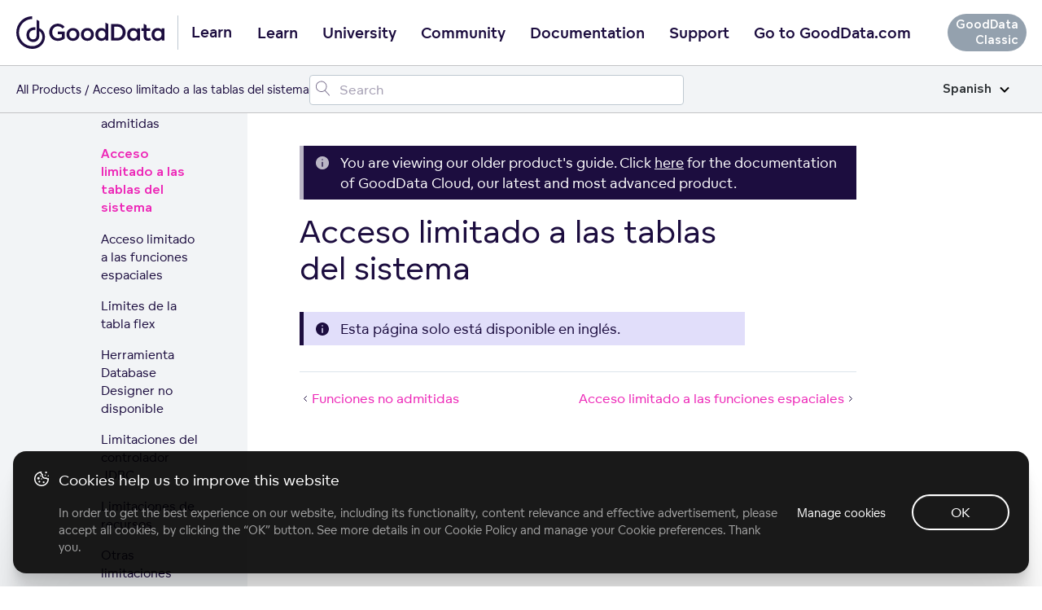

--- FILE ---
content_type: text/html; charset=UTF-8
request_url: https://help.gooddata.com/classic/es/data-integration/data-preparation-and-distribution/data-preparation-and-distribution-pipeline/data-pipeline-reference/data-warehouse-reference/data-warehouse/limitations-and-differences-in-data-warehouse-from-other-rdbms/limited-access-to-system-tables/
body_size: 37663
content:
<!doctype html><html lang=es class=no-js><head><meta charset=utf-8><meta name=viewport content="width=device-width,initial-scale=1,shrink-to-fit=no"><meta name=generator content="Hugo 0.81.0"><meta name=ROBOTS content="INDEX, FOLLOW"><link rel="shortcut icon" href=https://www.gooddata.com/favicon.ico><link rel=apple-touch-icon href=https://www.gooddata.com/apple-touch-icon.png sizes=180x180><title>Acceso limitado a las tablas del sistema
| GoodData Platform
Classic</title><meta name=description content="GoodData documentation"><meta property="og:title" content="Acceso limitado a las tablas del sistema"><meta property="og:description" content=" Esta página solo está disponible en inglés.  "><meta property="og:type" content="article"><meta property="og:url" content="/classic/es/data-integration/data-preparation-and-distribution/data-preparation-and-distribution-pipeline/data-pipeline-reference/data-warehouse-reference/data-warehouse/limitations-and-differences-in-data-warehouse-from-other-rdbms/limited-access-to-system-tables/"><meta property="og:image" content="/og/OG_doc.png"><meta property="article:section" content="classic"><meta property="article:modified_time" content="2025-09-04T07:07:36+00:00"><meta property="og:site_name" content="GoodData Platform"><meta itemprop=name content="Acceso limitado a las tablas del sistema"><meta itemprop=description content=" Esta página solo está disponible en inglés.  "><meta itemprop=dateModified content="2025-09-04T07:07:36+00:00"><meta itemprop=wordCount content="7"><meta itemprop=image content="/og/OG_doc.png"><meta itemprop=keywords content><meta name=twitter:card content="summary_large_image"><meta name=twitter:image content="/og/OG_doc.png"><meta name=twitter:title content="Acceso limitado a las tablas del sistema"><meta name=twitter:description content=" Esta página solo está disponible en inglés.  "><link rel=preload href=/scss/main.min.d1ddd87af27ce83152f24aa2e108cd6c01cb8d264da771226fcef6a622778cb1.css as=style><link href=/scss/main.min.d1ddd87af27ce83152f24aa2e108cd6c01cb8d264da771226fcef6a622778cb1.css rel=stylesheet integrity><link rel=stylesheet href=https://www.gooddata.com/learn-assets/css/Header.css><link rel=stylesheet href=https://www.gooddata.com/learn-assets/css/Footer.css><link rel=stylesheet type=text/css href="https://www.gooddata.com/learn-assets/css/CookiesBanner.css?v=1"><script>dataLayer=[]</script><script>(function(b,d,e,a,g){b[a]=b[a]||[],b[a].push({'gtm.start':(new Date).getTime(),event:'gtm.js'});var f=d.getElementsByTagName(e)[0],c=d.createElement(e),h=a!='dataLayer'?'&l='+a:'';c.async=!0,c.src='//www.googletagmanager.com/gtm.js?id='+g+h,f.parentNode.insertBefore(c,f)})(window,document,'script','dataLayer','GTM-5G49LK')</script><script src=https://code.jquery.com/jquery-3.5.1.min.js integrity="sha256-9/aliU8dGd2tb6OSsuzixeV4y/faTqgFtohetphbbj0=" crossorigin=anonymous></script><link rel=stylesheet href=/css/prism.css><meta name=addsearch-custom-field content="version=none"><link rel=canonical href=/classic/es/data-integration/data-preparation-and-distribution/data-preparation-and-distribution-pipeline/data-pipeline-reference/data-warehouse-reference/data-warehouse/limitations-and-differences-in-data-warehouse-from-other-rdbms/limited-access-to-system-tables/></head><body class="td-page docclassic docs"><noscript><iframe src="//www.googletagmanager.com/ns.html?id=GTM-5G49LK" height=0 width=0 style=display:none;visibility:hidden></iframe></noscript><header><nav class="gd-docs-header-nav gd-docs-header-nav__first"><div class=gd-docs-header-nav__left><a class="gd-docs-header-nav__logo gd-header-nav__logo" href=/><svg width="182" height="40" viewBox="0 0 182 40" fill="none" xmlns="http://www.w3.org/2000/svg"><path d="M35.2037 25.0974C35.0897 20.1201 32.4034 16.1694 28.3023 14.6252V5.9625c-1.0356-.67706-2.1376-1.23682-3.288-1.66717V22.9319c0 3.6919-1.6745 5.3405-4.3655 5.3405-2.6198.0-4.8113-2.0239-4.8113-5.4084.0-3.7777 2.8787-6.0847 6.6481-6.0847C22.8347 16.7728 23.1902 16.7914 23.5393 16.8473v-3.298C23.1902 13.4878 22.841 13.4571 22.4856 13.4636c-5.5943.0-9.978 3.5074-9.978 9.4076.0 5.673 3.9562 8.6999 8.3644 8.6999 2.0894.0 3.8961-.726400000000002 5.143-1.9754 1.2462-1.2489 2.3008-3.052 2.3008-6.2205V18.2127c2.2762 1.1632 3.649 3.9807 3.6553 7.205C31.9593 31.4902 26.4489 36.622 19.9877 36.622 19.8373 36.622 19.7225 36.622 19.572 36.6155 15.14 36.6098 11.244 34.9726 8.08818 31.7426c-2.27064-2.3256-3.82399-5.2854-4.45024-8.5033-.62625-3.2243-.30719-6.5587.9271-9.5986C5.79379 10.6073 7.8768 8.01068 10.5504 6.18334 13.2241 4.356 16.368 3.38369 19.5831 3.38369V0c-2.5715.0-5.1184.516894-7.4912 1.51995C9.71912 2.523 7.55773 3.99927 5.73916 5.85168 2.06559 9.59857.0 14.6866.0 19.9907c0 5.3032 2.05926 10.3921 5.72649 14.1455C9.39373 37.8895 14.3736 40 19.5649 40H19.9806C21.5767 40 23.1664 39.7476 24.696 39.2615 24.7024 39.2615 24.7079 39.255 24.7143 39.255 26.9239 38.5537 28.9476 37.3597 30.6458 35.7605c2.9325-2.7689 4.5468-6.4293 4.5587-10.3242C35.2101 25.4234 35.2037 25.1038 35.2037 25.0974z" fill="#1c0d3f"/><path d="M40.4425 19.6372c0-5.5807 4.0235-10.07257 9.6724-10.50858C50.4079 9.10112 50.7008 9.10112 51.0206 9.10112 51.3136 9.10112 51.6334 9.10112 51.9002 9.12862 55.8169 9.42792 58.4018 11.633 59.3875 12.9669l-2.6111 2.1509c-1.1725-1.579-3.0109-2.777-5.755-2.8037-4.0496.0-6.8744 3.158-6.8744 7.2956.0 4.1651 2.824 7.3773 6.8744 7.3773C53.2066 26.9595 54.9119 26.3334 56.0837 25.4355v-3.539H50.8876V18.7927h8.686v8.2485c-1.6254 1.5515-4.4764 3.158-8.553 3.158C44.8658 30.1725 40.4425 25.4905 40.4425 19.6372zM116.479 29.7867V9.55978h6.901c2.452.0 4.584.3268 6.50200000000001 1.55152 2.798 1.7966 4.529 4.9546 4.529 8.5486.0 3.6207-1.732 6.7787-4.529 8.5753C127.964 29.4599 125.832 29.7867 123.38 29.7867h-6.901zm3.651-3.213h3.117C124.953 26.5737 126.391 26.4378 127.804 25.5116 129.589 24.3136 130.682 22.1085 130.682 19.6316 130.682 17.2089 129.589 15.0038 127.804 13.8058c-1.413-.9254-2.851-1.0888-4.583-1.0888H120.13V26.5737zM61.6257 22.2775c0-4.356 3.3838-7.895 7.99319999999999-7.895 4.6632.0 8.0201 3.539 8.0201 7.895s-3.3569 7.9217-8.0201 7.9217C64.9826 30.2 61.6257 26.661 61.6257 22.2775zM136.143 22.3269c0-4.356 2.904-7.895 7.35400000000001-7.895C145.895 14.4319 147.547 15.4665 148.453 16.6095H148.48L148.64 14.8671H151.971L151.998 29.8126H148.72L148.56 27.9343 148.507 27.9068C147.655 29.159 145.923 30.2478 143.551 30.2478 139.021 30.2494 136.143 26.6829 136.143 22.3269zM74.0683 22.3325c0-2.6953-1.7323-4.8462-4.4494-4.8462-2.66419999999999.0-4.4495 2.1509-4.4495 4.8462.0 2.6136 1.78530000000001 4.737 4.4495 4.737 2.7179.0 4.4494-2.1234 4.4494-4.737zM148.533 22.3269C148.533 19.6591 146.827 17.5357 144.109 17.5357c-2.61100000000002.0-4.423 2.1234-4.423 4.7912S141.498 27.1181 144.109 27.1181C146.828 27.1189 148.533 24.9947 148.533 22.3269zM157.485 27.8809C156.739 26.8738 156.526 25.6758 156.526 24.0968V17.89H153.808V14.8679H156.526V9.28717C156.633 9.31467 156.713 9.34136 156.819 9.39637 157.351 9.61397 157.911 9.83156 158.417 10.1042 158.977 10.4035 159.51 10.7028 160.043 11.0296v3.8383H164.546V17.89H160.043v5.9892C160.043 24.8596 160.176 25.6216 160.575 26.1118 160.948 26.6287 161.561 26.9288 162.334 26.9288 163.213 26.9288 163.906 26.6295 164.305 26.3302L165.611 28.8896C164.971 29.4065 163.559 30.0601 161.854 30.0601 160.07 30.0585 158.418 29.4057 157.485 27.8809zM79.3713 22.2775c0-4.356 3.35679999999999-7.895 7.9931-7.895 4.63629999999999.0 8.0201 3.539 8.0201 7.895S92.0007 30.1992 87.3644 30.1992C82.7012 30.2 79.3713 26.661 79.3713 22.2775zM91.8139 22.3325c0-2.6953-1.75840000000001-4.8462-4.4495-4.8462-2.691.0-4.4494 2.1509-4.4494 4.8462.0 2.6136 1.75839999999999 4.737 4.4494 4.737 2.69109999999999.0 4.4495-2.1234 4.4495-4.737zM166.145 22.3269c0-4.356 2.904-7.895 7.35399999999999-7.895C175.897 14.4319 177.549 15.4665 178.455 16.6095H178.482L178.642 14.8671H181.973L182 29.8126H178.722L178.562 27.9343 178.509 27.9068C177.657 29.159 175.925 30.2478 173.553 30.2478 169.023 30.2494 166.145 26.6829 166.145 22.3269zm12.39.0c0-2.6678-1.70499999999998-4.7912-4.423-4.7912-2.61099999999999.0-4.423 2.1234-4.423 4.7912S171.501 27.1181 174.112 27.1181C176.83 27.1189 178.535 24.9947 178.535 22.3269zM101.912 29.764C98.9013 28.7019 97.0899 25.7348 97.0899 22.2775c0-4.356 2.904-7.895 7.3541-7.895 2.398.0 4.05 1.0346 4.956 2.1776H109.427V7.78906l.506.19091C110.519 8.22507 111.079 8.47017 111.612 8.76947 112.064 9.01457 112.517 9.25967 112.944 9.55896V29.764H109.666L109.506 27.8857 109.453 27.8582C108.921 28.6202 108.068 29.328 106.948 29.764 106.229 30.0366 105.403 30.1992 104.497 30.1992 103.565 30.2 102.685 30.0366 101.912 29.764zM109.479 22.2775c0-2.6678-1.705-4.7912-4.423-4.7912-2.611.0-4.423 2.1234-4.423 4.7912s1.812 4.7912 4.423 4.7912C107.774 27.0695 109.479 24.9461 109.479 22.2775z" fill="#1c0d3f"/></svg></a><span class=gd-header-nav__logo-text>Learn</span></div><div class="gd-docs-header-nav__center gd-header"><input type=checkbox id=gd-header-mobile-menu-trigger-input name=gd-header-mobile-menu-trigger-input class="gd-header-mobile gd-header-mobile-menu-trigger-input">
<label for=gd-header-mobile-menu-trigger-input class="gd-header-mobile gd-header-mobile-menu-trigger"><span></span></label><ul class="gd-docs-header-nav__menu gd-header-links"><li class="gd-docs-header-nav__menuitem gd-header-link-item"><a href=https://www.gooddata.com/learn/ class="gd-docs-header-nav__menulink gd-header-link">Learn</a></li><li class="gd-docs-header-nav__menuitem gd-header-link-item"><a href=https://university.gooddata.com/ class="gd-docs-header-nav__menulink gd-header-link">University</a></li><li class="gd-docs-header-nav__menuitem gd-header-link-item"><a href=https://community.gooddata.com/ class="gd-docs-header-nav__menulink gd-header-link">Community</a></li><li class="gd-docs-header-nav__menuitem gd-header-link-item"><a href=/ class="gd-docs-header-nav__menulink gd-header-link">Documentation</a></li><li class="gd-docs-header-nav__menuitem gd-header-link-item"><a href=https://support.gooddata.com/hc/en-us class="gd-docs-header-nav__menulink gd-header-link">Support</a></li><li class="gd-docs-header-nav__menuitem gd-header-link-item"><a href=https://www.gooddata.com/ class="gd-docs-header-nav__menulink gd-header-link">Go to GoodData.com</a></li></ul></div><div class=gd-docs-header-nav__right><span class=gd-docs-header-tag>GoodData Classic</span></div></nav><nav class="gd-docs-header-nav gd-docs-header-nav__second"><div class=gd-docs-header-nav__left><ul class=gd-breadcrumb><li class=gd-breadcrumb-item><a href=https://www.gooddata.com/docs>All Products</a></li><li class=gd-breadcrumb-item>Acceso limitado a las tablas del sistema</li></ul></div><div class=gd-docs-header-nav__center><div id=adds-container class=gd-docs-header-nav__search></div></div><div class=gd-docs-header-nav__right></div><div class="gd-docs-dropdown gd-docs-language-switch"><input type=checkbox id=gd-docs-language-switch-trigger class=gd-docs-dropdown-trigger>
<label class=gd-docs-dropdown-button for=gd-docs-language-switch-trigger>Spanish<svg xmlns="http://www.w3.org/2000/svg" viewBox="0 0 12 8"><path d="m1 1.5 5 5 5-5" stroke="#000" stroke-width="2" fill="none" fill-rule="evenodd"/></svg></label><ul class=gd-docs-dropdown-list><li class=gd-docs-dropdown-list-item><a href=/classic/en/data-integration/data-preparation-and-distribution/data-preparation-and-distribution-pipeline/data-pipeline-reference/data-warehouse-reference/data-warehouse/limitations-and-differences-in-data-warehouse-from-other-rdbms/limited-access-to-system-tables/ class=gd-docs-dropdown-list-item-link>English</a></li><li class=gd-docs-dropdown-list-item><a href=/classic/fr/data-integration/data-preparation-and-distribution/data-preparation-and-distribution-pipeline/data-pipeline-reference/data-warehouse-reference/data-warehouse/limitations-and-differences-in-data-warehouse-from-other-rdbms/limited-access-to-system-tables/ class=gd-docs-dropdown-list-item-link>French</a></li><li class=gd-docs-dropdown-list-item><a href=/classic/de/data-integration/data-preparation-and-distribution/data-preparation-and-distribution-pipeline/data-pipeline-reference/data-warehouse-reference/data-warehouse/limitations-and-differences-in-data-warehouse-from-other-rdbms/limited-access-to-system-tables/ class=gd-docs-dropdown-list-item-link>German</a></li><li class=gd-docs-dropdown-list-item><a href=/classic/ja_jp/data-integration/data-preparation-and-distribution/data-preparation-and-distribution-pipeline/data-pipeline-reference/data-warehouse-reference/data-warehouse/limitations-and-differences-in-data-warehouse-from-other-rdbms/limited-access-to-system-tables/ class=gd-docs-dropdown-list-item-link>Japanese (Japan)</a></li><li class=gd-docs-dropdown-list-item><a href=/classic/pt_br/data-integration/data-preparation-and-distribution/data-preparation-and-distribution-pipeline/data-pipeline-reference/data-warehouse-reference/data-warehouse/limitations-and-differences-in-data-warehouse-from-other-rdbms/limited-access-to-system-tables/ class=gd-docs-dropdown-list-item-link>Portuguese (Brazil)</a></li><li class=gd-docs-dropdown-list-item><a href=/classic/es/data-integration/data-preparation-and-distribution/data-preparation-and-distribution-pipeline/data-pipeline-reference/data-warehouse-reference/data-warehouse/limitations-and-differences-in-data-warehouse-from-other-rdbms/limited-access-to-system-tables/ class=gd-docs-dropdown-list-item-link>Spanish</a></li></ul></div></nav></header><div class="container-fluid td-outer"><div class=td-main><ul class=gd-breadcrumb><li class=gd-breadcrumb-item><a href=https://www.gooddata.com/docs>All Products</a></li><li class=gd-breadcrumb-item>Acceso limitado a las tablas del sistema</li></ul><div class="row flex-xl-nowrap"><div class="col-12 col-lg-4 col-xl-3 td-sidebar d-print-none"><input type=checkbox id=gd-docs-menu__mobile-trigger class=gd-docs-menu__mobile-trigger>
<label for=gd-docs-menu__mobile-trigger class=gd-docs-menu__mobile-icon></label><div class=gd-docs-menu__mobile-bg></div><nav class="gd-docs-menu init"><ul class="gd-docs-menu-section gd-docs-menu-section__root"><li class=gd-docs-menu-page><div class=gd-docs-menu-page__title><a href=/classic/es/ class=gd-docs-menu-page__link>Home</a></div></li></ul><ul class=gd-docs-menu-section><li class=gd-docs-menu-page><input type=checkbox id=gd-docs-menu-page__classic_es_how-to-get-started-with-gooddata class=gd-docs-menu-page__toggle><div class=gd-docs-menu-page__title><a href=/classic/es/how-to-get-started-with-gooddata/ class=gd-docs-menu-page__link>Primeros pasos en GoodData</a>
<label for=gd-docs-menu-page__classic_es_how-to-get-started-with-gooddata class=gd-docs-menu-page__chevron><svg width="21" height="25" fill="none" xmlns="http://www.w3.org/2000/svg"><path d="M4 15.4956c0 .0423.00635.0846.01904.127.01693.038.04232.074.07617.1079.06348.0634.13965.0952.22852.0952s.16504-.0318.22852-.0952l5.62405-5.6241 5.6176 5.6241c.0635.0634.1397.0952.2286.0952.0931.0.1713-.0318.2348-.0952.0635-.0635.0952-.1397.0952-.2285.0-.0931-.0317-.1714-.0952-.2349l-5.8525-5.8462c-.0635-.06348-.1397-.09522-.2285-.09522-.0889.0-.1651.03174-.22855.09522l-5.85254 5.8462c-.03385.0338-.05924.0719-.07617.1142-.01269.0381-.01904.0762-.01904.1143z" fill="#1c0d3f"/><path d="m4.01904 15.6226-.23945.0718.00456.0152.00644.0145.22845-.1015zm.07617.1079.17678-.1768-.17678.1768zm6.08109-5.6241.1768-.17663-.1767-.17698-.17691.17688.17681.17673zm5.6176 5.6241-.1768.1766 1e-4 1e-4.1767-.1767zm.4634-.4634.1768-.1768-1e-4-1e-4-.1767.1769zm-5.8525-5.8462-.1768.17678 1e-4 9e-5.1767-.17687zm-.45705.0.17665.17687 1e-4-9e-5-.17675-.17678zm-5.85254 5.8462-.17668-.1769-9e-5 1e-4.17677.1768zm-.07617.1142-.23212-.0928-.00272.0068-.00233.007.23717.079zm-.26904.1143c0 .0677.01021.1342.02959.1988l.47891-.1437c-.00601-.02-.0085-.0382-.0085-.0551h-.5zm.04059.2285c.0311.07.07548.1308.12785.1831l.35355-.3535c-.01534-.0154-.02174-.0265-.02449-.0327l-.45691.2031zm.12785.1831c.10982.1099.24937.1685.40529.1685v-.5c-.02181.0-.03461-.0049-.05174-.022l-.35355.3535zm.40529.1685c.15592.0.29547-.0586.40529-.1685l-.35355-.3535c-.01713.0171-.02993.022-.05174.022v.5zm.40529-.1685 5.62398-5.624-.35351-.35353-5.62402 5.62403.35355.3535zm5.27037-5.6241 5.61771 5.624.3537-.3533-5.6177-5.62403-.35371.35333zm5.61781 5.6241c.1098.1099.2493.1685.4053.1685v-.5c-.0218.0-.0347-.0049-.0518-.022l-.3535.3535zm.4053.1685c.1566.0.2993-.0562.4116-.1685l-.3536-.3535c-.0146.0147-.0285.022-.058.022v.5zm.4116-.1685c.1098-.1098.1684-.2493.1684-.4052h-.5c0 .0218-.0048.0346-.022.0517l.3536.3535zm.1684-.4052c0-.1567-.0561-.2994-.1684-.4117l-.3536.3536c.0147.0147.022.0285.022.0581h.5zm-.1685-.4118-5.8525-5.84617-.3534.35374 5.8525 5.84623.3534-.3538zm-5.8524-5.84608c-.1099-.10982-.2494-.16844-.4053-.16844v.5c.0218.0.0346.00487.0517.022l.3536-.35356zm-.4053-.16844c-.156.0-.2955.05862-.40532.16844l.35352.35356c.0172-.01713.03-.022.0518-.022v-.5zm-.40523.16835L3.91853 15.0902l.35337.3538 5.8525-5.84623-.35333-.35374zM3.91844 15.0903c-.05657.0566-.10138.1229-.13152.1982l.46424.1857c.00372-.0093.00969-.0192.02083-.0303l-.35355-.3536zm-.13657.212c-.02073.0622-.03187.1269-.03187.1933h.5c0-.0098.00155-.0212.00621-.0352l-.47434-.1581z" fill="#1c0d3f"/></svg></label></div><ul class=gd-docs-menu-section><li class=gd-docs-menu-page><div class=gd-docs-menu-page__title><a href=/classic/es/how-to-get-started-with-gooddata/system-requirements-and-supported-browsers/ class=gd-docs-menu-page__link>Requisitos del sistema y navegadores compatibles</a></div></li><li class=gd-docs-menu-page><div class=gd-docs-menu-page__title><a href=/classic/es/how-to-get-started-with-gooddata/gooddata-classic-documentation/ class=gd-docs-menu-page__link>Documentación de GoodData Classic</a></div></li><li class=gd-docs-menu-page><div class=gd-docs-menu-page__title><a href=/classic/es/how-to-get-started-with-gooddata/gooddata-portal/ class=gd-docs-menu-page__link>GoodData Portal</a></div></li><li class=gd-docs-menu-page><div class=gd-docs-menu-page__title><a href=/classic/es/how-to-get-started-with-gooddata/gooddata-pricing-plans-add-ons/ class=gd-docs-menu-page__link>Complementos de los planes de precios de GoodData</a></div></li></ul></li><li class=gd-docs-menu-page><input type=checkbox id=gd-docs-menu-page__classic_es_dashboards-and-insights class=gd-docs-menu-page__toggle><div class=gd-docs-menu-page__title><a href=/classic/es/dashboards-and-insights/ class=gd-docs-menu-page__link>Paneles y perspectivas</a>
<label for=gd-docs-menu-page__classic_es_dashboards-and-insights class=gd-docs-menu-page__chevron><svg width="21" height="25" fill="none" xmlns="http://www.w3.org/2000/svg"><path d="M4 15.4956c0 .0423.00635.0846.01904.127.01693.038.04232.074.07617.1079.06348.0634.13965.0952.22852.0952s.16504-.0318.22852-.0952l5.62405-5.6241 5.6176 5.6241c.0635.0634.1397.0952.2286.0952.0931.0.1713-.0318.2348-.0952.0635-.0635.0952-.1397.0952-.2285.0-.0931-.0317-.1714-.0952-.2349l-5.8525-5.8462c-.0635-.06348-.1397-.09522-.2285-.09522-.0889.0-.1651.03174-.22855.09522l-5.85254 5.8462c-.03385.0338-.05924.0719-.07617.1142-.01269.0381-.01904.0762-.01904.1143z" fill="#1c0d3f"/><path d="m4.01904 15.6226-.23945.0718.00456.0152.00644.0145.22845-.1015zm.07617.1079.17678-.1768-.17678.1768zm6.08109-5.6241.1768-.17663-.1767-.17698-.17691.17688.17681.17673zm5.6176 5.6241-.1768.1766 1e-4 1e-4.1767-.1767zm.4634-.4634.1768-.1768-1e-4-1e-4-.1767.1769zm-5.8525-5.8462-.1768.17678 1e-4 9e-5.1767-.17687zm-.45705.0.17665.17687 1e-4-9e-5-.17675-.17678zm-5.85254 5.8462-.17668-.1769-9e-5 1e-4.17677.1768zm-.07617.1142-.23212-.0928-.00272.0068-.00233.007.23717.079zm-.26904.1143c0 .0677.01021.1342.02959.1988l.47891-.1437c-.00601-.02-.0085-.0382-.0085-.0551h-.5zm.04059.2285c.0311.07.07548.1308.12785.1831l.35355-.3535c-.01534-.0154-.02174-.0265-.02449-.0327l-.45691.2031zm.12785.1831c.10982.1099.24937.1685.40529.1685v-.5c-.02181.0-.03461-.0049-.05174-.022l-.35355.3535zm.40529.1685c.15592.0.29547-.0586.40529-.1685l-.35355-.3535c-.01713.0171-.02993.022-.05174.022v.5zm.40529-.1685 5.62398-5.624-.35351-.35353-5.62402 5.62403.35355.3535zm5.27037-5.6241 5.61771 5.624.3537-.3533-5.6177-5.62403-.35371.35333zm5.61781 5.6241c.1098.1099.2493.1685.4053.1685v-.5c-.0218.0-.0347-.0049-.0518-.022l-.3535.3535zm.4053.1685c.1566.0.2993-.0562.4116-.1685l-.3536-.3535c-.0146.0147-.0285.022-.058.022v.5zm.4116-.1685c.1098-.1098.1684-.2493.1684-.4052h-.5c0 .0218-.0048.0346-.022.0517l.3536.3535zm.1684-.4052c0-.1567-.0561-.2994-.1684-.4117l-.3536.3536c.0147.0147.022.0285.022.0581h.5zm-.1685-.4118-5.8525-5.84617-.3534.35374 5.8525 5.84623.3534-.3538zm-5.8524-5.84608c-.1099-.10982-.2494-.16844-.4053-.16844v.5c.0218.0.0346.00487.0517.022l.3536-.35356zm-.4053-.16844c-.156.0-.2955.05862-.40532.16844l.35352.35356c.0172-.01713.03-.022.0518-.022v-.5zm-.40523.16835L3.91853 15.0902l.35337.3538 5.8525-5.84623-.35333-.35374zM3.91844 15.0903c-.05657.0566-.10138.1229-.13152.1982l.46424.1857c.00372-.0093.00969-.0192.02083-.0303l-.35355-.3536zm-.13657.212c-.02073.0622-.03187.1269-.03187.1933h.5c0-.0098.00155-.0212.00621-.0352l-.47434-.1581z" fill="#1c0d3f"/></svg></label></div><ul class=gd-docs-menu-section><li class=gd-docs-menu-page><input type=checkbox id=gd-docs-menu-page__classic_es_dashboards-and-insights_analytical-designer class=gd-docs-menu-page__toggle><div class=gd-docs-menu-page__title><a href=/classic/es/dashboards-and-insights/analytical-designer/ class=gd-docs-menu-page__link>Analytical Designer</a>
<label for=gd-docs-menu-page__classic_es_dashboards-and-insights_analytical-designer class=gd-docs-menu-page__chevron><svg width="21" height="25" fill="none" xmlns="http://www.w3.org/2000/svg"><path d="M4 15.4956c0 .0423.00635.0846.01904.127.01693.038.04232.074.07617.1079.06348.0634.13965.0952.22852.0952s.16504-.0318.22852-.0952l5.62405-5.6241 5.6176 5.6241c.0635.0634.1397.0952.2286.0952.0931.0.1713-.0318.2348-.0952.0635-.0635.0952-.1397.0952-.2285.0-.0931-.0317-.1714-.0952-.2349l-5.8525-5.8462c-.0635-.06348-.1397-.09522-.2285-.09522-.0889.0-.1651.03174-.22855.09522l-5.85254 5.8462c-.03385.0338-.05924.0719-.07617.1142-.01269.0381-.01904.0762-.01904.1143z" fill="#1c0d3f"/><path d="m4.01904 15.6226-.23945.0718.00456.0152.00644.0145.22845-.1015zm.07617.1079.17678-.1768-.17678.1768zm6.08109-5.6241.1768-.17663-.1767-.17698-.17691.17688.17681.17673zm5.6176 5.6241-.1768.1766 1e-4 1e-4.1767-.1767zm.4634-.4634.1768-.1768-1e-4-1e-4-.1767.1769zm-5.8525-5.8462-.1768.17678 1e-4 9e-5.1767-.17687zm-.45705.0.17665.17687 1e-4-9e-5-.17675-.17678zm-5.85254 5.8462-.17668-.1769-9e-5 1e-4.17677.1768zm-.07617.1142-.23212-.0928-.00272.0068-.00233.007.23717.079zm-.26904.1143c0 .0677.01021.1342.02959.1988l.47891-.1437c-.00601-.02-.0085-.0382-.0085-.0551h-.5zm.04059.2285c.0311.07.07548.1308.12785.1831l.35355-.3535c-.01534-.0154-.02174-.0265-.02449-.0327l-.45691.2031zm.12785.1831c.10982.1099.24937.1685.40529.1685v-.5c-.02181.0-.03461-.0049-.05174-.022l-.35355.3535zm.40529.1685c.15592.0.29547-.0586.40529-.1685l-.35355-.3535c-.01713.0171-.02993.022-.05174.022v.5zm.40529-.1685 5.62398-5.624-.35351-.35353-5.62402 5.62403.35355.3535zm5.27037-5.6241 5.61771 5.624.3537-.3533-5.6177-5.62403-.35371.35333zm5.61781 5.6241c.1098.1099.2493.1685.4053.1685v-.5c-.0218.0-.0347-.0049-.0518-.022l-.3535.3535zm.4053.1685c.1566.0.2993-.0562.4116-.1685l-.3536-.3535c-.0146.0147-.0285.022-.058.022v.5zm.4116-.1685c.1098-.1098.1684-.2493.1684-.4052h-.5c0 .0218-.0048.0346-.022.0517l.3536.3535zm.1684-.4052c0-.1567-.0561-.2994-.1684-.4117l-.3536.3536c.0147.0147.022.0285.022.0581h.5zm-.1685-.4118-5.8525-5.84617-.3534.35374 5.8525 5.84623.3534-.3538zm-5.8524-5.84608c-.1099-.10982-.2494-.16844-.4053-.16844v.5c.0218.0.0346.00487.0517.022l.3536-.35356zm-.4053-.16844c-.156.0-.2955.05862-.40532.16844l.35352.35356c.0172-.01713.03-.022.0518-.022v-.5zm-.40523.16835L3.91853 15.0902l.35337.3538 5.8525-5.84623-.35333-.35374zM3.91844 15.0903c-.05657.0566-.10138.1229-.13152.1982l.46424.1857c.00372-.0093.00969-.0192.02083-.0303l-.35355-.3536zm-.13657.212c-.02073.0622-.03187.1269-.03187.1933h.5c0-.0098.00155-.0212.00621-.0352l-.47434-.1581z" fill="#1c0d3f"/></svg></label></div><ul class=gd-docs-menu-section><li class=gd-docs-menu-page><input type=checkbox id=gd-docs-menu-page__classic_es_dashboards-and-insights_analytical-designer_visualize-your-data class=gd-docs-menu-page__toggle><div class=gd-docs-menu-page__title><a href=/classic/es/dashboards-and-insights/analytical-designer/visualize-your-data/ class=gd-docs-menu-page__link>Visualice sus datos</a>
<label for=gd-docs-menu-page__classic_es_dashboards-and-insights_analytical-designer_visualize-your-data class=gd-docs-menu-page__chevron><svg width="21" height="25" fill="none" xmlns="http://www.w3.org/2000/svg"><path d="M4 15.4956c0 .0423.00635.0846.01904.127.01693.038.04232.074.07617.1079.06348.0634.13965.0952.22852.0952s.16504-.0318.22852-.0952l5.62405-5.6241 5.6176 5.6241c.0635.0634.1397.0952.2286.0952.0931.0.1713-.0318.2348-.0952.0635-.0635.0952-.1397.0952-.2285.0-.0931-.0317-.1714-.0952-.2349l-5.8525-5.8462c-.0635-.06348-.1397-.09522-.2285-.09522-.0889.0-.1651.03174-.22855.09522l-5.85254 5.8462c-.03385.0338-.05924.0719-.07617.1142-.01269.0381-.01904.0762-.01904.1143z" fill="#1c0d3f"/><path d="m4.01904 15.6226-.23945.0718.00456.0152.00644.0145.22845-.1015zm.07617.1079.17678-.1768-.17678.1768zm6.08109-5.6241.1768-.17663-.1767-.17698-.17691.17688.17681.17673zm5.6176 5.6241-.1768.1766 1e-4 1e-4.1767-.1767zm.4634-.4634.1768-.1768-1e-4-1e-4-.1767.1769zm-5.8525-5.8462-.1768.17678 1e-4 9e-5.1767-.17687zm-.45705.0.17665.17687 1e-4-9e-5-.17675-.17678zm-5.85254 5.8462-.17668-.1769-9e-5 1e-4.17677.1768zm-.07617.1142-.23212-.0928-.00272.0068-.00233.007.23717.079zm-.26904.1143c0 .0677.01021.1342.02959.1988l.47891-.1437c-.00601-.02-.0085-.0382-.0085-.0551h-.5zm.04059.2285c.0311.07.07548.1308.12785.1831l.35355-.3535c-.01534-.0154-.02174-.0265-.02449-.0327l-.45691.2031zm.12785.1831c.10982.1099.24937.1685.40529.1685v-.5c-.02181.0-.03461-.0049-.05174-.022l-.35355.3535zm.40529.1685c.15592.0.29547-.0586.40529-.1685l-.35355-.3535c-.01713.0171-.02993.022-.05174.022v.5zm.40529-.1685 5.62398-5.624-.35351-.35353-5.62402 5.62403.35355.3535zm5.27037-5.6241 5.61771 5.624.3537-.3533-5.6177-5.62403-.35371.35333zm5.61781 5.6241c.1098.1099.2493.1685.4053.1685v-.5c-.0218.0-.0347-.0049-.0518-.022l-.3535.3535zm.4053.1685c.1566.0.2993-.0562.4116-.1685l-.3536-.3535c-.0146.0147-.0285.022-.058.022v.5zm.4116-.1685c.1098-.1098.1684-.2493.1684-.4052h-.5c0 .0218-.0048.0346-.022.0517l.3536.3535zm.1684-.4052c0-.1567-.0561-.2994-.1684-.4117l-.3536.3536c.0147.0147.022.0285.022.0581h.5zm-.1685-.4118-5.8525-5.84617-.3534.35374 5.8525 5.84623.3534-.3538zm-5.8524-5.84608c-.1099-.10982-.2494-.16844-.4053-.16844v.5c.0218.0.0346.00487.0517.022l.3536-.35356zm-.4053-.16844c-.156.0-.2955.05862-.40532.16844l.35352.35356c.0172-.01713.03-.022.0518-.022v-.5zm-.40523.16835L3.91853 15.0902l.35337.3538 5.8525-5.84623-.35333-.35374zM3.91844 15.0903c-.05657.0566-.10138.1229-.13152.1982l.46424.1857c.00372-.0093.00969-.0192.02083-.0303l-.35355-.3536zm-.13657.212c-.02073.0622-.03187.1269-.03187.1933h.5c0-.0098.00155-.0212.00621-.0352l-.47434-.1581z" fill="#1c0d3f"/></svg></label></div><ul class=gd-docs-menu-section><li class=gd-docs-menu-page><div class=gd-docs-menu-page__title><a href=/classic/es/dashboards-and-insights/analytical-designer/visualize-your-data/create-insights/ class=gd-docs-menu-page__link>Crear perspectivas</a></div></li><li class=gd-docs-menu-page><input type=checkbox id=gd-docs-menu-page__classic_es_dashboards-and-insights_analytical-designer_visualize-your-data_insight-types class=gd-docs-menu-page__toggle><div class=gd-docs-menu-page__title><a href=/classic/es/dashboards-and-insights/analytical-designer/visualize-your-data/insight-types/ class=gd-docs-menu-page__link>Tipos de perspectivas</a>
<label for=gd-docs-menu-page__classic_es_dashboards-and-insights_analytical-designer_visualize-your-data_insight-types class=gd-docs-menu-page__chevron><svg width="21" height="25" fill="none" xmlns="http://www.w3.org/2000/svg"><path d="M4 15.4956c0 .0423.00635.0846.01904.127.01693.038.04232.074.07617.1079.06348.0634.13965.0952.22852.0952s.16504-.0318.22852-.0952l5.62405-5.6241 5.6176 5.6241c.0635.0634.1397.0952.2286.0952.0931.0.1713-.0318.2348-.0952.0635-.0635.0952-.1397.0952-.2285.0-.0931-.0317-.1714-.0952-.2349l-5.8525-5.8462c-.0635-.06348-.1397-.09522-.2285-.09522-.0889.0-.1651.03174-.22855.09522l-5.85254 5.8462c-.03385.0338-.05924.0719-.07617.1142-.01269.0381-.01904.0762-.01904.1143z" fill="#1c0d3f"/><path d="m4.01904 15.6226-.23945.0718.00456.0152.00644.0145.22845-.1015zm.07617.1079.17678-.1768-.17678.1768zm6.08109-5.6241.1768-.17663-.1767-.17698-.17691.17688.17681.17673zm5.6176 5.6241-.1768.1766 1e-4 1e-4.1767-.1767zm.4634-.4634.1768-.1768-1e-4-1e-4-.1767.1769zm-5.8525-5.8462-.1768.17678 1e-4 9e-5.1767-.17687zm-.45705.0.17665.17687 1e-4-9e-5-.17675-.17678zm-5.85254 5.8462-.17668-.1769-9e-5 1e-4.17677.1768zm-.07617.1142-.23212-.0928-.00272.0068-.00233.007.23717.079zm-.26904.1143c0 .0677.01021.1342.02959.1988l.47891-.1437c-.00601-.02-.0085-.0382-.0085-.0551h-.5zm.04059.2285c.0311.07.07548.1308.12785.1831l.35355-.3535c-.01534-.0154-.02174-.0265-.02449-.0327l-.45691.2031zm.12785.1831c.10982.1099.24937.1685.40529.1685v-.5c-.02181.0-.03461-.0049-.05174-.022l-.35355.3535zm.40529.1685c.15592.0.29547-.0586.40529-.1685l-.35355-.3535c-.01713.0171-.02993.022-.05174.022v.5zm.40529-.1685 5.62398-5.624-.35351-.35353-5.62402 5.62403.35355.3535zm5.27037-5.6241 5.61771 5.624.3537-.3533-5.6177-5.62403-.35371.35333zm5.61781 5.6241c.1098.1099.2493.1685.4053.1685v-.5c-.0218.0-.0347-.0049-.0518-.022l-.3535.3535zm.4053.1685c.1566.0.2993-.0562.4116-.1685l-.3536-.3535c-.0146.0147-.0285.022-.058.022v.5zm.4116-.1685c.1098-.1098.1684-.2493.1684-.4052h-.5c0 .0218-.0048.0346-.022.0517l.3536.3535zm.1684-.4052c0-.1567-.0561-.2994-.1684-.4117l-.3536.3536c.0147.0147.022.0285.022.0581h.5zm-.1685-.4118-5.8525-5.84617-.3534.35374 5.8525 5.84623.3534-.3538zm-5.8524-5.84608c-.1099-.10982-.2494-.16844-.4053-.16844v.5c.0218.0.0346.00487.0517.022l.3536-.35356zm-.4053-.16844c-.156.0-.2955.05862-.40532.16844l.35352.35356c.0172-.01713.03-.022.0518-.022v-.5zm-.40523.16835L3.91853 15.0902l.35337.3538 5.8525-5.84623-.35333-.35374zM3.91844 15.0903c-.05657.0566-.10138.1229-.13152.1982l.46424.1857c.00372-.0093.00969-.0192.02083-.0303l-.35355-.3536zm-.13657.212c-.02073.0622-.03187.1269-.03187.1933h.5c0-.0098.00155-.0212.00621-.0352l-.47434-.1581z" fill="#1c0d3f"/></svg></label></div><ul class=gd-docs-menu-section><li class=gd-docs-menu-page><div class=gd-docs-menu-page__title><a href=/classic/es/dashboards-and-insights/analytical-designer/visualize-your-data/insight-types/bar-charts/ class=gd-docs-menu-page__link>Gráficos de barras</a></div></li><li class=gd-docs-menu-page><div class=gd-docs-menu-page__title><a href=/classic/es/dashboards-and-insights/analytical-designer/visualize-your-data/insight-types/bubble-charts/ class=gd-docs-menu-page__link>Gráficos de burbujas</a></div></li><li class=gd-docs-menu-page><div class=gd-docs-menu-page__title><a href=/classic/es/dashboards-and-insights/analytical-designer/visualize-your-data/insight-types/bullet-charts/ class=gd-docs-menu-page__link>Gráficos de viñetas</a></div></li><li class=gd-docs-menu-page><div class=gd-docs-menu-page__title><a href=/classic/es/dashboards-and-insights/analytical-designer/visualize-your-data/insight-types/column-charts/ class=gd-docs-menu-page__link>Gráficos de columnas</a></div></li><li class=gd-docs-menu-page><div class=gd-docs-menu-page__title><a href=/classic/es/dashboards-and-insights/analytical-designer/visualize-your-data/insight-types/combo-charts/ class=gd-docs-menu-page__link>Gráficos combinados</a></div></li><li class=gd-docs-menu-page><div class=gd-docs-menu-page__title><a href=/classic/es/dashboards-and-insights/analytical-designer/visualize-your-data/insight-types/donut-charts/ class=gd-docs-menu-page__link>Gráficos de anillos</a></div></li><li class=gd-docs-menu-page><input type=checkbox id=gd-docs-menu-page__classic_es_dashboards-and-insights_analytical-designer_visualize-your-data_insight-types_geo-charts-pushpins class=gd-docs-menu-page__toggle><div class=gd-docs-menu-page__title><a href=/classic/es/dashboards-and-insights/analytical-designer/visualize-your-data/insight-types/geo-charts-pushpins/ class=gd-docs-menu-page__link>Gráfico geográfico (marcadores)</a>
<label for=gd-docs-menu-page__classic_es_dashboards-and-insights_analytical-designer_visualize-your-data_insight-types_geo-charts-pushpins class=gd-docs-menu-page__chevron><svg width="21" height="25" fill="none" xmlns="http://www.w3.org/2000/svg"><path d="M4 15.4956c0 .0423.00635.0846.01904.127.01693.038.04232.074.07617.1079.06348.0634.13965.0952.22852.0952s.16504-.0318.22852-.0952l5.62405-5.6241 5.6176 5.6241c.0635.0634.1397.0952.2286.0952.0931.0.1713-.0318.2348-.0952.0635-.0635.0952-.1397.0952-.2285.0-.0931-.0317-.1714-.0952-.2349l-5.8525-5.8462c-.0635-.06348-.1397-.09522-.2285-.09522-.0889.0-.1651.03174-.22855.09522l-5.85254 5.8462c-.03385.0338-.05924.0719-.07617.1142-.01269.0381-.01904.0762-.01904.1143z" fill="#1c0d3f"/><path d="m4.01904 15.6226-.23945.0718.00456.0152.00644.0145.22845-.1015zm.07617.1079.17678-.1768-.17678.1768zm6.08109-5.6241.1768-.17663-.1767-.17698-.17691.17688.17681.17673zm5.6176 5.6241-.1768.1766 1e-4 1e-4.1767-.1767zm.4634-.4634.1768-.1768-1e-4-1e-4-.1767.1769zm-5.8525-5.8462-.1768.17678 1e-4 9e-5.1767-.17687zm-.45705.0.17665.17687 1e-4-9e-5-.17675-.17678zm-5.85254 5.8462-.17668-.1769-9e-5 1e-4.17677.1768zm-.07617.1142-.23212-.0928-.00272.0068-.00233.007.23717.079zm-.26904.1143c0 .0677.01021.1342.02959.1988l.47891-.1437c-.00601-.02-.0085-.0382-.0085-.0551h-.5zm.04059.2285c.0311.07.07548.1308.12785.1831l.35355-.3535c-.01534-.0154-.02174-.0265-.02449-.0327l-.45691.2031zm.12785.1831c.10982.1099.24937.1685.40529.1685v-.5c-.02181.0-.03461-.0049-.05174-.022l-.35355.3535zm.40529.1685c.15592.0.29547-.0586.40529-.1685l-.35355-.3535c-.01713.0171-.02993.022-.05174.022v.5zm.40529-.1685 5.62398-5.624-.35351-.35353-5.62402 5.62403.35355.3535zm5.27037-5.6241 5.61771 5.624.3537-.3533-5.6177-5.62403-.35371.35333zm5.61781 5.6241c.1098.1099.2493.1685.4053.1685v-.5c-.0218.0-.0347-.0049-.0518-.022l-.3535.3535zm.4053.1685c.1566.0.2993-.0562.4116-.1685l-.3536-.3535c-.0146.0147-.0285.022-.058.022v.5zm.4116-.1685c.1098-.1098.1684-.2493.1684-.4052h-.5c0 .0218-.0048.0346-.022.0517l.3536.3535zm.1684-.4052c0-.1567-.0561-.2994-.1684-.4117l-.3536.3536c.0147.0147.022.0285.022.0581h.5zm-.1685-.4118-5.8525-5.84617-.3534.35374 5.8525 5.84623.3534-.3538zm-5.8524-5.84608c-.1099-.10982-.2494-.16844-.4053-.16844v.5c.0218.0.0346.00487.0517.022l.3536-.35356zm-.4053-.16844c-.156.0-.2955.05862-.40532.16844l.35352.35356c.0172-.01713.03-.022.0518-.022v-.5zm-.40523.16835L3.91853 15.0902l.35337.3538 5.8525-5.84623-.35333-.35374zM3.91844 15.0903c-.05657.0566-.10138.1229-.13152.1982l.46424.1857c.00372-.0093.00969-.0192.02083-.0303l-.35355-.3536zm-.13657.212c-.02073.0622-.03187.1269-.03187.1933h.5c0-.0098.00155-.0212.00621-.0352l-.47434-.1581z" fill="#1c0d3f"/></svg></label></div><ul class=gd-docs-menu-section><li class=gd-docs-menu-page><div class=gd-docs-menu-page__title><a href=/classic/es/dashboards-and-insights/analytical-designer/visualize-your-data/insight-types/geo-charts-pushpins/configure-data-for-geo-charts-pushpins/ class=gd-docs-menu-page__link>Configurar datos para gráficos geográficos (marcadores)</a></div></li></ul></li><li class=gd-docs-menu-page><div class=gd-docs-menu-page__title><a href=/classic/es/dashboards-and-insights/analytical-designer/visualize-your-data/insight-types/headlines/ class=gd-docs-menu-page__link>Encabezados</a></div></li><li class=gd-docs-menu-page><div class=gd-docs-menu-page__title><a href=/classic/es/dashboards-and-insights/analytical-designer/visualize-your-data/insight-types/heatmaps/ class=gd-docs-menu-page__link>Mapas térmicos</a></div></li><li class=gd-docs-menu-page><div class=gd-docs-menu-page__title><a href=/classic/es/dashboards-and-insights/analytical-designer/visualize-your-data/insight-types/line-charts/ class=gd-docs-menu-page__link>Gráficos de líneas</a></div></li><li class=gd-docs-menu-page><div class=gd-docs-menu-page__title><a href=/classic/es/dashboards-and-insights/analytical-designer/visualize-your-data/insight-types/pie-charts/ class=gd-docs-menu-page__link>Gráficos circulares</a></div></li><li class=gd-docs-menu-page><div class=gd-docs-menu-page__title><a href=/classic/es/dashboards-and-insights/analytical-designer/visualize-your-data/insight-types/pivot-tables/ class=gd-docs-menu-page__link>Tablas dinámicas</a></div></li><li class=gd-docs-menu-page><div class=gd-docs-menu-page__title><a href=/classic/es/dashboards-and-insights/analytical-designer/visualize-your-data/insight-types/scatter-plots/ class=gd-docs-menu-page__link>Gráficos de dispersión</a></div></li><li class=gd-docs-menu-page><div class=gd-docs-menu-page__title><a href=/classic/es/dashboards-and-insights/analytical-designer/visualize-your-data/insight-types/stacked-area-charts/ class=gd-docs-menu-page__link>Gráficos de áreas apiladas</a></div></li><li class=gd-docs-menu-page><div class=gd-docs-menu-page__title><a href=/classic/es/dashboards-and-insights/analytical-designer/visualize-your-data/insight-types/treemaps/ class=gd-docs-menu-page__link>Gráficos de rectángulos</a></div></li></ul></li><li class=gd-docs-menu-page><input type=checkbox id=gd-docs-menu-page__classic_es_dashboards-and-insights_analytical-designer_visualize-your-data_filters-in-analytical-designer class=gd-docs-menu-page__toggle><div class=gd-docs-menu-page__title><a href=/classic/es/dashboards-and-insights/analytical-designer/visualize-your-data/filters-in-analytical-designer/ class=gd-docs-menu-page__link>Filtros en Analytical Designer</a>
<label for=gd-docs-menu-page__classic_es_dashboards-and-insights_analytical-designer_visualize-your-data_filters-in-analytical-designer class=gd-docs-menu-page__chevron><svg width="21" height="25" fill="none" xmlns="http://www.w3.org/2000/svg"><path d="M4 15.4956c0 .0423.00635.0846.01904.127.01693.038.04232.074.07617.1079.06348.0634.13965.0952.22852.0952s.16504-.0318.22852-.0952l5.62405-5.6241 5.6176 5.6241c.0635.0634.1397.0952.2286.0952.0931.0.1713-.0318.2348-.0952.0635-.0635.0952-.1397.0952-.2285.0-.0931-.0317-.1714-.0952-.2349l-5.8525-5.8462c-.0635-.06348-.1397-.09522-.2285-.09522-.0889.0-.1651.03174-.22855.09522l-5.85254 5.8462c-.03385.0338-.05924.0719-.07617.1142-.01269.0381-.01904.0762-.01904.1143z" fill="#1c0d3f"/><path d="m4.01904 15.6226-.23945.0718.00456.0152.00644.0145.22845-.1015zm.07617.1079.17678-.1768-.17678.1768zm6.08109-5.6241.1768-.17663-.1767-.17698-.17691.17688.17681.17673zm5.6176 5.6241-.1768.1766 1e-4 1e-4.1767-.1767zm.4634-.4634.1768-.1768-1e-4-1e-4-.1767.1769zm-5.8525-5.8462-.1768.17678 1e-4 9e-5.1767-.17687zm-.45705.0.17665.17687 1e-4-9e-5-.17675-.17678zm-5.85254 5.8462-.17668-.1769-9e-5 1e-4.17677.1768zm-.07617.1142-.23212-.0928-.00272.0068-.00233.007.23717.079zm-.26904.1143c0 .0677.01021.1342.02959.1988l.47891-.1437c-.00601-.02-.0085-.0382-.0085-.0551h-.5zm.04059.2285c.0311.07.07548.1308.12785.1831l.35355-.3535c-.01534-.0154-.02174-.0265-.02449-.0327l-.45691.2031zm.12785.1831c.10982.1099.24937.1685.40529.1685v-.5c-.02181.0-.03461-.0049-.05174-.022l-.35355.3535zm.40529.1685c.15592.0.29547-.0586.40529-.1685l-.35355-.3535c-.01713.0171-.02993.022-.05174.022v.5zm.40529-.1685 5.62398-5.624-.35351-.35353-5.62402 5.62403.35355.3535zm5.27037-5.6241 5.61771 5.624.3537-.3533-5.6177-5.62403-.35371.35333zm5.61781 5.6241c.1098.1099.2493.1685.4053.1685v-.5c-.0218.0-.0347-.0049-.0518-.022l-.3535.3535zm.4053.1685c.1566.0.2993-.0562.4116-.1685l-.3536-.3535c-.0146.0147-.0285.022-.058.022v.5zm.4116-.1685c.1098-.1098.1684-.2493.1684-.4052h-.5c0 .0218-.0048.0346-.022.0517l.3536.3535zm.1684-.4052c0-.1567-.0561-.2994-.1684-.4117l-.3536.3536c.0147.0147.022.0285.022.0581h.5zm-.1685-.4118-5.8525-5.84617-.3534.35374 5.8525 5.84623.3534-.3538zm-5.8524-5.84608c-.1099-.10982-.2494-.16844-.4053-.16844v.5c.0218.0.0346.00487.0517.022l.3536-.35356zm-.4053-.16844c-.156.0-.2955.05862-.40532.16844l.35352.35356c.0172-.01713.03-.022.0518-.022v-.5zm-.40523.16835L3.91853 15.0902l.35337.3538 5.8525-5.84623-.35333-.35374zM3.91844 15.0903c-.05657.0566-.10138.1229-.13152.1982l.46424.1857c.00372-.0093.00969-.0192.02083-.0303l-.35355-.3536zm-.13657.212c-.02073.0622-.03187.1269-.03187.1933h.5c0-.0098.00155-.0212.00621-.0352l-.47434-.1581z" fill="#1c0d3f"/></svg></label></div><ul class=gd-docs-menu-section><li class=gd-docs-menu-page><div class=gd-docs-menu-page__title><a href=/classic/es/dashboards-and-insights/analytical-designer/visualize-your-data/filters-in-analytical-designer/filter-insights-by-values/ class=gd-docs-menu-page__link>Filtrar perspectivas por valores</a></div></li><li class=gd-docs-menu-page><div class=gd-docs-menu-page__title><a href=/classic/es/dashboards-and-insights/analytical-designer/visualize-your-data/filters-in-analytical-designer/ranking-filter/ class=gd-docs-menu-page__link>Filtro de clasificación</a></div></li><li class=gd-docs-menu-page><div class=gd-docs-menu-page__title><a href=/classic/es/dashboards-and-insights/analytical-designer/visualize-your-data/filters-in-analytical-designer/filter-metrics-by-date/ class=gd-docs-menu-page__link>Filtrar métricas por fecha</a></div></li><li class=gd-docs-menu-page><div class=gd-docs-menu-page__title><a href=/classic/es/dashboards-and-insights/analytical-designer/visualize-your-data/filters-in-analytical-designer/enable-weeks-in-date-filters/ class=gd-docs-menu-page__link>Activar las semanas en los filtros de fecha</a></div></li></ul></li><li class=gd-docs-menu-page><div class=gd-docs-menu-page__title><a href=/classic/es/dashboards-and-insights/analytical-designer/visualize-your-data/configure-insight-properties/ class=gd-docs-menu-page__link>Configurar las propiedades de las perspectivas</a></div></li><li class=gd-docs-menu-page><div class=gd-docs-menu-page__title><a href=/classic/es/dashboards-and-insights/analytical-designer/visualize-your-data/sort-data-in-insights/ class=gd-docs-menu-page__link>Ordenar datos en perspectivas</a></div></li></ul></li><li class=gd-docs-menu-page><input type=checkbox id=gd-docs-menu-page__classic_es_dashboards-and-insights_analytical-designer_work-with-metrics class=gd-docs-menu-page__toggle><div class=gd-docs-menu-page__title><a href=/classic/es/dashboards-and-insights/analytical-designer/work-with-metrics/ class=gd-docs-menu-page__link>Trabajar con métricas</a>
<label for=gd-docs-menu-page__classic_es_dashboards-and-insights_analytical-designer_work-with-metrics class=gd-docs-menu-page__chevron><svg width="21" height="25" fill="none" xmlns="http://www.w3.org/2000/svg"><path d="M4 15.4956c0 .0423.00635.0846.01904.127.01693.038.04232.074.07617.1079.06348.0634.13965.0952.22852.0952s.16504-.0318.22852-.0952l5.62405-5.6241 5.6176 5.6241c.0635.0634.1397.0952.2286.0952.0931.0.1713-.0318.2348-.0952.0635-.0635.0952-.1397.0952-.2285.0-.0931-.0317-.1714-.0952-.2349l-5.8525-5.8462c-.0635-.06348-.1397-.09522-.2285-.09522-.0889.0-.1651.03174-.22855.09522l-5.85254 5.8462c-.03385.0338-.05924.0719-.07617.1142-.01269.0381-.01904.0762-.01904.1143z" fill="#1c0d3f"/><path d="m4.01904 15.6226-.23945.0718.00456.0152.00644.0145.22845-.1015zm.07617.1079.17678-.1768-.17678.1768zm6.08109-5.6241.1768-.17663-.1767-.17698-.17691.17688.17681.17673zm5.6176 5.6241-.1768.1766 1e-4 1e-4.1767-.1767zm.4634-.4634.1768-.1768-1e-4-1e-4-.1767.1769zm-5.8525-5.8462-.1768.17678 1e-4 9e-5.1767-.17687zm-.45705.0.17665.17687 1e-4-9e-5-.17675-.17678zm-5.85254 5.8462-.17668-.1769-9e-5 1e-4.17677.1768zm-.07617.1142-.23212-.0928-.00272.0068-.00233.007.23717.079zm-.26904.1143c0 .0677.01021.1342.02959.1988l.47891-.1437c-.00601-.02-.0085-.0382-.0085-.0551h-.5zm.04059.2285c.0311.07.07548.1308.12785.1831l.35355-.3535c-.01534-.0154-.02174-.0265-.02449-.0327l-.45691.2031zm.12785.1831c.10982.1099.24937.1685.40529.1685v-.5c-.02181.0-.03461-.0049-.05174-.022l-.35355.3535zm.40529.1685c.15592.0.29547-.0586.40529-.1685l-.35355-.3535c-.01713.0171-.02993.022-.05174.022v.5zm.40529-.1685 5.62398-5.624-.35351-.35353-5.62402 5.62403.35355.3535zm5.27037-5.6241 5.61771 5.624.3537-.3533-5.6177-5.62403-.35371.35333zm5.61781 5.6241c.1098.1099.2493.1685.4053.1685v-.5c-.0218.0-.0347-.0049-.0518-.022l-.3535.3535zm.4053.1685c.1566.0.2993-.0562.4116-.1685l-.3536-.3535c-.0146.0147-.0285.022-.058.022v.5zm.4116-.1685c.1098-.1098.1684-.2493.1684-.4052h-.5c0 .0218-.0048.0346-.022.0517l.3536.3535zm.1684-.4052c0-.1567-.0561-.2994-.1684-.4117l-.3536.3536c.0147.0147.022.0285.022.0581h.5zm-.1685-.4118-5.8525-5.84617-.3534.35374 5.8525 5.84623.3534-.3538zm-5.8524-5.84608c-.1099-.10982-.2494-.16844-.4053-.16844v.5c.0218.0.0346.00487.0517.022l.3536-.35356zm-.4053-.16844c-.156.0-.2955.05862-.40532.16844l.35352.35356c.0172-.01713.03-.022.0518-.022v-.5zm-.40523.16835L3.91853 15.0902l.35337.3538 5.8525-5.84623-.35333-.35374zM3.91844 15.0903c-.05657.0566-.10138.1229-.13152.1982l.46424.1857c.00372-.0093.00969-.0192.02083-.0303l-.35355-.3536zm-.13657.212c-.02073.0622-.03187.1269-.03187.1933h.5c0-.0098.00155-.0212.00621-.0352l-.47434-.1581z" fill="#1c0d3f"/></svg></label></div><ul class=gd-docs-menu-section><li class=gd-docs-menu-page><div class=gd-docs-menu-page__title><a href=/classic/es/dashboards-and-insights/analytical-designer/work-with-metrics/data-catalog-in-analytical-designer/ class=gd-docs-menu-page__link>Catálogo de datos en Analytical Designer</a></div></li><li class=gd-docs-menu-page><div class=gd-docs-menu-page__title><a href=/classic/es/dashboards-and-insights/analytical-designer/work-with-metrics/rename-metrics/ class=gd-docs-menu-page__link>Renombrar métricas</a></div></li><li class=gd-docs-menu-page><div class=gd-docs-menu-page__title><a href=/classic/es/dashboards-and-insights/analytical-designer/work-with-metrics/format-numbers/ class=gd-docs-menu-page__link>Formatear números</a></div></li><li class=gd-docs-menu-page><div class=gd-docs-menu-page__title><a href=/classic/es/dashboards-and-insights/analytical-designer/work-with-metrics/time-over-time-comparison/ class=gd-docs-menu-page__link>Comparación de períodos</a></div></li><li class=gd-docs-menu-page><div class=gd-docs-menu-page__title><a href=/classic/es/dashboards-and-insights/analytical-designer/work-with-metrics/create-metrics-in-insights/ class=gd-docs-menu-page__link>Crear métricas en perspectivas</a></div></li><li class=gd-docs-menu-page><div class=gd-docs-menu-page__title><a href=/classic/es/dashboards-and-insights/analytical-designer/work-with-metrics/stack-metrics/ class=gd-docs-menu-page__link>Apilar métricas</a></div></li></ul></li><li class=gd-docs-menu-page><input type=checkbox id=gd-docs-menu-page__classic_es_dashboards-and-insights_analytical-designer_export-and-embed-insights class=gd-docs-menu-page__toggle><div class=gd-docs-menu-page__title><a href=/classic/es/dashboards-and-insights/analytical-designer/export-and-embed-insights/ class=gd-docs-menu-page__link>Exportar e incrustar perspectivas</a>
<label for=gd-docs-menu-page__classic_es_dashboards-and-insights_analytical-designer_export-and-embed-insights class=gd-docs-menu-page__chevron><svg width="21" height="25" fill="none" xmlns="http://www.w3.org/2000/svg"><path d="M4 15.4956c0 .0423.00635.0846.01904.127.01693.038.04232.074.07617.1079.06348.0634.13965.0952.22852.0952s.16504-.0318.22852-.0952l5.62405-5.6241 5.6176 5.6241c.0635.0634.1397.0952.2286.0952.0931.0.1713-.0318.2348-.0952.0635-.0635.0952-.1397.0952-.2285.0-.0931-.0317-.1714-.0952-.2349l-5.8525-5.8462c-.0635-.06348-.1397-.09522-.2285-.09522-.0889.0-.1651.03174-.22855.09522l-5.85254 5.8462c-.03385.0338-.05924.0719-.07617.1142-.01269.0381-.01904.0762-.01904.1143z" fill="#1c0d3f"/><path d="m4.01904 15.6226-.23945.0718.00456.0152.00644.0145.22845-.1015zm.07617.1079.17678-.1768-.17678.1768zm6.08109-5.6241.1768-.17663-.1767-.17698-.17691.17688.17681.17673zm5.6176 5.6241-.1768.1766 1e-4 1e-4.1767-.1767zm.4634-.4634.1768-.1768-1e-4-1e-4-.1767.1769zm-5.8525-5.8462-.1768.17678 1e-4 9e-5.1767-.17687zm-.45705.0.17665.17687 1e-4-9e-5-.17675-.17678zm-5.85254 5.8462-.17668-.1769-9e-5 1e-4.17677.1768zm-.07617.1142-.23212-.0928-.00272.0068-.00233.007.23717.079zm-.26904.1143c0 .0677.01021.1342.02959.1988l.47891-.1437c-.00601-.02-.0085-.0382-.0085-.0551h-.5zm.04059.2285c.0311.07.07548.1308.12785.1831l.35355-.3535c-.01534-.0154-.02174-.0265-.02449-.0327l-.45691.2031zm.12785.1831c.10982.1099.24937.1685.40529.1685v-.5c-.02181.0-.03461-.0049-.05174-.022l-.35355.3535zm.40529.1685c.15592.0.29547-.0586.40529-.1685l-.35355-.3535c-.01713.0171-.02993.022-.05174.022v.5zm.40529-.1685 5.62398-5.624-.35351-.35353-5.62402 5.62403.35355.3535zm5.27037-5.6241 5.61771 5.624.3537-.3533-5.6177-5.62403-.35371.35333zm5.61781 5.6241c.1098.1099.2493.1685.4053.1685v-.5c-.0218.0-.0347-.0049-.0518-.022l-.3535.3535zm.4053.1685c.1566.0.2993-.0562.4116-.1685l-.3536-.3535c-.0146.0147-.0285.022-.058.022v.5zm.4116-.1685c.1098-.1098.1684-.2493.1684-.4052h-.5c0 .0218-.0048.0346-.022.0517l.3536.3535zm.1684-.4052c0-.1567-.0561-.2994-.1684-.4117l-.3536.3536c.0147.0147.022.0285.022.0581h.5zm-.1685-.4118-5.8525-5.84617-.3534.35374 5.8525 5.84623.3534-.3538zm-5.8524-5.84608c-.1099-.10982-.2494-.16844-.4053-.16844v.5c.0218.0.0346.00487.0517.022l.3536-.35356zm-.4053-.16844c-.156.0-.2955.05862-.40532.16844l.35352.35356c.0172-.01713.03-.022.0518-.022v-.5zm-.40523.16835L3.91853 15.0902l.35337.3538 5.8525-5.84623-.35333-.35374zM3.91844 15.0903c-.05657.0566-.10138.1229-.13152.1982l.46424.1857c.00372-.0093.00969-.0192.02083-.0303l-.35355-.3536zm-.13657.212c-.02073.0622-.03187.1269-.03187.1933h.5c0-.0098.00155-.0212.00621-.0352l-.47434-.1581z" fill="#1c0d3f"/></svg></label></div><ul class=gd-docs-menu-section><li class=gd-docs-menu-page><div class=gd-docs-menu-page__title><a href=/classic/es/dashboards-and-insights/analytical-designer/export-and-embed-insights/export-insights/ class=gd-docs-menu-page__link>Exportar perspectivas</a></div></li><li class=gd-docs-menu-page><div class=gd-docs-menu-page__title><a href=/classic/es/dashboards-and-insights/analytical-designer/export-and-embed-insights/embed-insights/ class=gd-docs-menu-page__link>Incrustar perspectivas</a></div></li></ul></li><li class=gd-docs-menu-page><div class=gd-docs-menu-page__title><a href=/classic/es/dashboards-and-insights/analytical-designer/analytical-designer-frequently-asked-questions/ class=gd-docs-menu-page__link>Preguntas frecuentes de Analytical Designer</a></div></li></ul></li><li class=gd-docs-menu-page><input type=checkbox id=gd-docs-menu-page__classic_es_dashboards-and-insights_kpi-dashboards class=gd-docs-menu-page__toggle><div class=gd-docs-menu-page__title><a href=/classic/es/dashboards-and-insights/kpi-dashboards/ class=gd-docs-menu-page__link>Paneles de KPI</a>
<label for=gd-docs-menu-page__classic_es_dashboards-and-insights_kpi-dashboards class=gd-docs-menu-page__chevron><svg width="21" height="25" fill="none" xmlns="http://www.w3.org/2000/svg"><path d="M4 15.4956c0 .0423.00635.0846.01904.127.01693.038.04232.074.07617.1079.06348.0634.13965.0952.22852.0952s.16504-.0318.22852-.0952l5.62405-5.6241 5.6176 5.6241c.0635.0634.1397.0952.2286.0952.0931.0.1713-.0318.2348-.0952.0635-.0635.0952-.1397.0952-.2285.0-.0931-.0317-.1714-.0952-.2349l-5.8525-5.8462c-.0635-.06348-.1397-.09522-.2285-.09522-.0889.0-.1651.03174-.22855.09522l-5.85254 5.8462c-.03385.0338-.05924.0719-.07617.1142-.01269.0381-.01904.0762-.01904.1143z" fill="#1c0d3f"/><path d="m4.01904 15.6226-.23945.0718.00456.0152.00644.0145.22845-.1015zm.07617.1079.17678-.1768-.17678.1768zm6.08109-5.6241.1768-.17663-.1767-.17698-.17691.17688.17681.17673zm5.6176 5.6241-.1768.1766 1e-4 1e-4.1767-.1767zm.4634-.4634.1768-.1768-1e-4-1e-4-.1767.1769zm-5.8525-5.8462-.1768.17678 1e-4 9e-5.1767-.17687zm-.45705.0.17665.17687 1e-4-9e-5-.17675-.17678zm-5.85254 5.8462-.17668-.1769-9e-5 1e-4.17677.1768zm-.07617.1142-.23212-.0928-.00272.0068-.00233.007.23717.079zm-.26904.1143c0 .0677.01021.1342.02959.1988l.47891-.1437c-.00601-.02-.0085-.0382-.0085-.0551h-.5zm.04059.2285c.0311.07.07548.1308.12785.1831l.35355-.3535c-.01534-.0154-.02174-.0265-.02449-.0327l-.45691.2031zm.12785.1831c.10982.1099.24937.1685.40529.1685v-.5c-.02181.0-.03461-.0049-.05174-.022l-.35355.3535zm.40529.1685c.15592.0.29547-.0586.40529-.1685l-.35355-.3535c-.01713.0171-.02993.022-.05174.022v.5zm.40529-.1685 5.62398-5.624-.35351-.35353-5.62402 5.62403.35355.3535zm5.27037-5.6241 5.61771 5.624.3537-.3533-5.6177-5.62403-.35371.35333zm5.61781 5.6241c.1098.1099.2493.1685.4053.1685v-.5c-.0218.0-.0347-.0049-.0518-.022l-.3535.3535zm.4053.1685c.1566.0.2993-.0562.4116-.1685l-.3536-.3535c-.0146.0147-.0285.022-.058.022v.5zm.4116-.1685c.1098-.1098.1684-.2493.1684-.4052h-.5c0 .0218-.0048.0346-.022.0517l.3536.3535zm.1684-.4052c0-.1567-.0561-.2994-.1684-.4117l-.3536.3536c.0147.0147.022.0285.022.0581h.5zm-.1685-.4118-5.8525-5.84617-.3534.35374 5.8525 5.84623.3534-.3538zm-5.8524-5.84608c-.1099-.10982-.2494-.16844-.4053-.16844v.5c.0218.0.0346.00487.0517.022l.3536-.35356zm-.4053-.16844c-.156.0-.2955.05862-.40532.16844l.35352.35356c.0172-.01713.03-.022.0518-.022v-.5zm-.40523.16835L3.91853 15.0902l.35337.3538 5.8525-5.84623-.35333-.35374zM3.91844 15.0903c-.05657.0566-.10138.1229-.13152.1982l.46424.1857c.00372-.0093.00969-.0192.02083-.0303l-.35355-.3536zm-.13657.212c-.02073.0622-.03187.1269-.03187.1933h.5c0-.0098.00155-.0212.00621-.0352l-.47434-.1581z" fill="#1c0d3f"/></svg></label></div><ul class=gd-docs-menu-section><li class=gd-docs-menu-page><div class=gd-docs-menu-page__title><a href=/classic/es/dashboards-and-insights/kpi-dashboards/set-up-a-kpi-dashboard/ class=gd-docs-menu-page__link>Definir un panel de KPI</a></div></li><li class=gd-docs-menu-page><div class=gd-docs-menu-page__title><a href=/classic/es/dashboards-and-insights/kpi-dashboards/edit-items-on-kpi-dashboards/ class=gd-docs-menu-page__link>Editar elementos en paneles de KPI</a></div></li><li class=gd-docs-menu-page><div class=gd-docs-menu-page__title><a href=/classic/es/dashboards-and-insights/kpi-dashboards/share-kpi-dashboards/ class=gd-docs-menu-page__link>Compartir paneles de KPI</a></div></li><li class=gd-docs-menu-page><div class=gd-docs-menu-page__title><a href=/classic/es/dashboards-and-insights/kpi-dashboards/rename-a-kpi-dashboard/ class=gd-docs-menu-page__link>Cambiar el nombre a un panel de KPI</a></div></li><li class=gd-docs-menu-page><div class=gd-docs-menu-page__title><a href=/classic/es/dashboards-and-insights/kpi-dashboards/duplicate-kpi-dashboards/ class=gd-docs-menu-page__link>Duplicar paneles de KPI</a></div></li><li class=gd-docs-menu-page><div class=gd-docs-menu-page__title><a href=/classic/es/dashboards-and-insights/kpi-dashboards/delete-a-kpi-dashboard/ class=gd-docs-menu-page__link>Eliminar un panel de KPI</a></div></li><li class=gd-docs-menu-page><div class=gd-docs-menu-page__title><a href=/classic/es/dashboards-and-insights/kpi-dashboards/add-an-alert-to-a-kpi/ class=gd-docs-menu-page__link>Agregar una alerta a un KPI</a></div></li><li class=gd-docs-menu-page><div class=gd-docs-menu-page__title><a href=/classic/es/dashboards-and-insights/kpi-dashboards/schedule-automatic-emailing-of-kpi-dashboards/ class=gd-docs-menu-page__link>Programar el envío automático por correo de paneles de KPI</a></div></li><li class=gd-docs-menu-page><input type=checkbox id=gd-docs-menu-page__classic_es_dashboards-and-insights_kpi-dashboards_filters-in-kpi-dashboards class=gd-docs-menu-page__toggle><div class=gd-docs-menu-page__title><a href=/classic/es/dashboards-and-insights/kpi-dashboards/filters-in-kpi-dashboards/ class=gd-docs-menu-page__link>Filtros en paneles de KPI</a>
<label for=gd-docs-menu-page__classic_es_dashboards-and-insights_kpi-dashboards_filters-in-kpi-dashboards class=gd-docs-menu-page__chevron><svg width="21" height="25" fill="none" xmlns="http://www.w3.org/2000/svg"><path d="M4 15.4956c0 .0423.00635.0846.01904.127.01693.038.04232.074.07617.1079.06348.0634.13965.0952.22852.0952s.16504-.0318.22852-.0952l5.62405-5.6241 5.6176 5.6241c.0635.0634.1397.0952.2286.0952.0931.0.1713-.0318.2348-.0952.0635-.0635.0952-.1397.0952-.2285.0-.0931-.0317-.1714-.0952-.2349l-5.8525-5.8462c-.0635-.06348-.1397-.09522-.2285-.09522-.0889.0-.1651.03174-.22855.09522l-5.85254 5.8462c-.03385.0338-.05924.0719-.07617.1142-.01269.0381-.01904.0762-.01904.1143z" fill="#1c0d3f"/><path d="m4.01904 15.6226-.23945.0718.00456.0152.00644.0145.22845-.1015zm.07617.1079.17678-.1768-.17678.1768zm6.08109-5.6241.1768-.17663-.1767-.17698-.17691.17688.17681.17673zm5.6176 5.6241-.1768.1766 1e-4 1e-4.1767-.1767zm.4634-.4634.1768-.1768-1e-4-1e-4-.1767.1769zm-5.8525-5.8462-.1768.17678 1e-4 9e-5.1767-.17687zm-.45705.0.17665.17687 1e-4-9e-5-.17675-.17678zm-5.85254 5.8462-.17668-.1769-9e-5 1e-4.17677.1768zm-.07617.1142-.23212-.0928-.00272.0068-.00233.007.23717.079zm-.26904.1143c0 .0677.01021.1342.02959.1988l.47891-.1437c-.00601-.02-.0085-.0382-.0085-.0551h-.5zm.04059.2285c.0311.07.07548.1308.12785.1831l.35355-.3535c-.01534-.0154-.02174-.0265-.02449-.0327l-.45691.2031zm.12785.1831c.10982.1099.24937.1685.40529.1685v-.5c-.02181.0-.03461-.0049-.05174-.022l-.35355.3535zm.40529.1685c.15592.0.29547-.0586.40529-.1685l-.35355-.3535c-.01713.0171-.02993.022-.05174.022v.5zm.40529-.1685 5.62398-5.624-.35351-.35353-5.62402 5.62403.35355.3535zm5.27037-5.6241 5.61771 5.624.3537-.3533-5.6177-5.62403-.35371.35333zm5.61781 5.6241c.1098.1099.2493.1685.4053.1685v-.5c-.0218.0-.0347-.0049-.0518-.022l-.3535.3535zm.4053.1685c.1566.0.2993-.0562.4116-.1685l-.3536-.3535c-.0146.0147-.0285.022-.058.022v.5zm.4116-.1685c.1098-.1098.1684-.2493.1684-.4052h-.5c0 .0218-.0048.0346-.022.0517l.3536.3535zm.1684-.4052c0-.1567-.0561-.2994-.1684-.4117l-.3536.3536c.0147.0147.022.0285.022.0581h.5zm-.1685-.4118-5.8525-5.84617-.3534.35374 5.8525 5.84623.3534-.3538zm-5.8524-5.84608c-.1099-.10982-.2494-.16844-.4053-.16844v.5c.0218.0.0346.00487.0517.022l.3536-.35356zm-.4053-.16844c-.156.0-.2955.05862-.40532.16844l.35352.35356c.0172-.01713.03-.022.0518-.022v-.5zm-.40523.16835L3.91853 15.0902l.35337.3538 5.8525-5.84623-.35333-.35374zM3.91844 15.0903c-.05657.0566-.10138.1229-.13152.1982l.46424.1857c.00372-.0093.00969-.0192.02083-.0303l-.35355-.3536zm-.13657.212c-.02073.0622-.03187.1269-.03187.1933h.5c0-.0098.00155-.0212.00621-.0352l-.47434-.1581z" fill="#1c0d3f"/></svg></label></div><ul class=gd-docs-menu-section><li class=gd-docs-menu-page><div class=gd-docs-menu-page__title><a href=/classic/es/dashboards-and-insights/kpi-dashboards/filters-in-kpi-dashboards/date-filters-in-kpi-dashboards/ class=gd-docs-menu-page__link>Filtros de fechas en paneles de KPI</a></div></li><li class=gd-docs-menu-page><div class=gd-docs-menu-page__title><a href=/classic/es/dashboards-and-insights/kpi-dashboards/filters-in-kpi-dashboards/customize-date-filters-in-kpi-dashboards/ class=gd-docs-menu-page__link>Personalizar filtros de fechas en paneles de KPI</a></div></li></ul></li><li class=gd-docs-menu-page><input type=checkbox id=gd-docs-menu-page__classic_es_dashboards-and-insights_kpi-dashboards_drilling-in-kpi-dashboards class=gd-docs-menu-page__toggle><div class=gd-docs-menu-page__title><a href=/classic/es/dashboards-and-insights/kpi-dashboards/drilling-in-kpi-dashboards/ class=gd-docs-menu-page__link>Exploración en paneles de KPI</a>
<label for=gd-docs-menu-page__classic_es_dashboards-and-insights_kpi-dashboards_drilling-in-kpi-dashboards class=gd-docs-menu-page__chevron><svg width="21" height="25" fill="none" xmlns="http://www.w3.org/2000/svg"><path d="M4 15.4956c0 .0423.00635.0846.01904.127.01693.038.04232.074.07617.1079.06348.0634.13965.0952.22852.0952s.16504-.0318.22852-.0952l5.62405-5.6241 5.6176 5.6241c.0635.0634.1397.0952.2286.0952.0931.0.1713-.0318.2348-.0952.0635-.0635.0952-.1397.0952-.2285.0-.0931-.0317-.1714-.0952-.2349l-5.8525-5.8462c-.0635-.06348-.1397-.09522-.2285-.09522-.0889.0-.1651.03174-.22855.09522l-5.85254 5.8462c-.03385.0338-.05924.0719-.07617.1142-.01269.0381-.01904.0762-.01904.1143z" fill="#1c0d3f"/><path d="m4.01904 15.6226-.23945.0718.00456.0152.00644.0145.22845-.1015zm.07617.1079.17678-.1768-.17678.1768zm6.08109-5.6241.1768-.17663-.1767-.17698-.17691.17688.17681.17673zm5.6176 5.6241-.1768.1766 1e-4 1e-4.1767-.1767zm.4634-.4634.1768-.1768-1e-4-1e-4-.1767.1769zm-5.8525-5.8462-.1768.17678 1e-4 9e-5.1767-.17687zm-.45705.0.17665.17687 1e-4-9e-5-.17675-.17678zm-5.85254 5.8462-.17668-.1769-9e-5 1e-4.17677.1768zm-.07617.1142-.23212-.0928-.00272.0068-.00233.007.23717.079zm-.26904.1143c0 .0677.01021.1342.02959.1988l.47891-.1437c-.00601-.02-.0085-.0382-.0085-.0551h-.5zm.04059.2285c.0311.07.07548.1308.12785.1831l.35355-.3535c-.01534-.0154-.02174-.0265-.02449-.0327l-.45691.2031zm.12785.1831c.10982.1099.24937.1685.40529.1685v-.5c-.02181.0-.03461-.0049-.05174-.022l-.35355.3535zm.40529.1685c.15592.0.29547-.0586.40529-.1685l-.35355-.3535c-.01713.0171-.02993.022-.05174.022v.5zm.40529-.1685 5.62398-5.624-.35351-.35353-5.62402 5.62403.35355.3535zm5.27037-5.6241 5.61771 5.624.3537-.3533-5.6177-5.62403-.35371.35333zm5.61781 5.6241c.1098.1099.2493.1685.4053.1685v-.5c-.0218.0-.0347-.0049-.0518-.022l-.3535.3535zm.4053.1685c.1566.0.2993-.0562.4116-.1685l-.3536-.3535c-.0146.0147-.0285.022-.058.022v.5zm.4116-.1685c.1098-.1098.1684-.2493.1684-.4052h-.5c0 .0218-.0048.0346-.022.0517l.3536.3535zm.1684-.4052c0-.1567-.0561-.2994-.1684-.4117l-.3536.3536c.0147.0147.022.0285.022.0581h.5zm-.1685-.4118-5.8525-5.84617-.3534.35374 5.8525 5.84623.3534-.3538zm-5.8524-5.84608c-.1099-.10982-.2494-.16844-.4053-.16844v.5c.0218.0.0346.00487.0517.022l.3536-.35356zm-.4053-.16844c-.156.0-.2955.05862-.40532.16844l.35352.35356c.0172-.01713.03-.022.0518-.022v-.5zm-.40523.16835L3.91853 15.0902l.35337.3538 5.8525-5.84623-.35333-.35374zM3.91844 15.0903c-.05657.0566-.10138.1229-.13152.1982l.46424.1857c.00372-.0093.00969-.0192.02083-.0303l-.35355-.3536zm-.13657.212c-.02073.0622-.03187.1269-.03187.1933h.5c0-.0098.00155-.0212.00621-.0352l-.47434-.1581z" fill="#1c0d3f"/></svg></label></div><ul class=gd-docs-menu-section><li class=gd-docs-menu-page><div class=gd-docs-menu-page__title><a href=/classic/es/dashboards-and-insights/kpi-dashboards/drilling-in-kpi-dashboards/drill-to-insights-from-kpi-dashboards/ class=gd-docs-menu-page__link>Explorar perspectivas desde paneles de KPI</a></div></li><li class=gd-docs-menu-page><div class=gd-docs-menu-page__title><a href=/classic/es/dashboards-and-insights/kpi-dashboards/drilling-in-kpi-dashboards/drill-to-another-kpi-dashboard/ class=gd-docs-menu-page__link>Explorar hasta otro panel de KPI</a></div></li><li class=gd-docs-menu-page><div class=gd-docs-menu-page__title><a href=/classic/es/dashboards-and-insights/kpi-dashboards/drilling-in-kpi-dashboards/drill-to-url-from-kpi-dashboards/ class=gd-docs-menu-page__link>Explorar hacia una URL desde paneles de KPI</a></div></li><li class=gd-docs-menu-page><div class=gd-docs-menu-page__title><a href=/classic/es/dashboards-and-insights/kpi-dashboards/drilling-in-kpi-dashboards/drill-down-in-kpi-dashboards/ class=gd-docs-menu-page__link>Exploración vertical en paneles de KPI</a></div></li></ul></li><li class=gd-docs-menu-page><div class=gd-docs-menu-page__title><a href=/classic/es/dashboards-and-insights/kpi-dashboards/export-kpi-dashboards/ class=gd-docs-menu-page__link>Exportar paneles de KPI</a></div></li><li class=gd-docs-menu-page><div class=gd-docs-menu-page__title><a href=/classic/es/dashboards-and-insights/kpi-dashboards/embed-kpi-dashboards/ class=gd-docs-menu-page__link>Incrustar paneles de KPI</a></div></li><li class=gd-docs-menu-page><div class=gd-docs-menu-page__title><a href=/classic/es/dashboards-and-insights/kpi-dashboards/kpi-dashboard-faq-frequently-asked-questions/ class=gd-docs-menu-page__link>Preguntas frecuentes sobre el panel de KPI</a></div></li></ul></li><li class=gd-docs-menu-page><input type=checkbox id=gd-docs-menu-page__classic_es_dashboards-and-insights_create-custom-themes class=gd-docs-menu-page__toggle><div class=gd-docs-menu-page__title><a href=/classic/es/dashboards-and-insights/create-custom-themes/ class=gd-docs-menu-page__link>Crear temas personalizados</a>
<label for=gd-docs-menu-page__classic_es_dashboards-and-insights_create-custom-themes class=gd-docs-menu-page__chevron><svg width="21" height="25" fill="none" xmlns="http://www.w3.org/2000/svg"><path d="M4 15.4956c0 .0423.00635.0846.01904.127.01693.038.04232.074.07617.1079.06348.0634.13965.0952.22852.0952s.16504-.0318.22852-.0952l5.62405-5.6241 5.6176 5.6241c.0635.0634.1397.0952.2286.0952.0931.0.1713-.0318.2348-.0952.0635-.0635.0952-.1397.0952-.2285.0-.0931-.0317-.1714-.0952-.2349l-5.8525-5.8462c-.0635-.06348-.1397-.09522-.2285-.09522-.0889.0-.1651.03174-.22855.09522l-5.85254 5.8462c-.03385.0338-.05924.0719-.07617.1142-.01269.0381-.01904.0762-.01904.1143z" fill="#1c0d3f"/><path d="m4.01904 15.6226-.23945.0718.00456.0152.00644.0145.22845-.1015zm.07617.1079.17678-.1768-.17678.1768zm6.08109-5.6241.1768-.17663-.1767-.17698-.17691.17688.17681.17673zm5.6176 5.6241-.1768.1766 1e-4 1e-4.1767-.1767zm.4634-.4634.1768-.1768-1e-4-1e-4-.1767.1769zm-5.8525-5.8462-.1768.17678 1e-4 9e-5.1767-.17687zm-.45705.0.17665.17687 1e-4-9e-5-.17675-.17678zm-5.85254 5.8462-.17668-.1769-9e-5 1e-4.17677.1768zm-.07617.1142-.23212-.0928-.00272.0068-.00233.007.23717.079zm-.26904.1143c0 .0677.01021.1342.02959.1988l.47891-.1437c-.00601-.02-.0085-.0382-.0085-.0551h-.5zm.04059.2285c.0311.07.07548.1308.12785.1831l.35355-.3535c-.01534-.0154-.02174-.0265-.02449-.0327l-.45691.2031zm.12785.1831c.10982.1099.24937.1685.40529.1685v-.5c-.02181.0-.03461-.0049-.05174-.022l-.35355.3535zm.40529.1685c.15592.0.29547-.0586.40529-.1685l-.35355-.3535c-.01713.0171-.02993.022-.05174.022v.5zm.40529-.1685 5.62398-5.624-.35351-.35353-5.62402 5.62403.35355.3535zm5.27037-5.6241 5.61771 5.624.3537-.3533-5.6177-5.62403-.35371.35333zm5.61781 5.6241c.1098.1099.2493.1685.4053.1685v-.5c-.0218.0-.0347-.0049-.0518-.022l-.3535.3535zm.4053.1685c.1566.0.2993-.0562.4116-.1685l-.3536-.3535c-.0146.0147-.0285.022-.058.022v.5zm.4116-.1685c.1098-.1098.1684-.2493.1684-.4052h-.5c0 .0218-.0048.0346-.022.0517l.3536.3535zm.1684-.4052c0-.1567-.0561-.2994-.1684-.4117l-.3536.3536c.0147.0147.022.0285.022.0581h.5zm-.1685-.4118-5.8525-5.84617-.3534.35374 5.8525 5.84623.3534-.3538zm-5.8524-5.84608c-.1099-.10982-.2494-.16844-.4053-.16844v.5c.0218.0.0346.00487.0517.022l.3536-.35356zm-.4053-.16844c-.156.0-.2955.05862-.40532.16844l.35352.35356c.0172-.01713.03-.022.0518-.022v-.5zm-.40523.16835L3.91853 15.0902l.35337.3538 5.8525-5.84623-.35333-.35374zM3.91844 15.0903c-.05657.0566-.10138.1229-.13152.1982l.46424.1857c.00372-.0093.00969-.0192.02083-.0303l-.35355-.3536zm-.13657.212c-.02073.0622-.03187.1269-.03187.1933h.5c0-.0098.00155-.0212.00621-.0352l-.47434-.1581z" fill="#1c0d3f"/></svg></label></div><ul class=gd-docs-menu-section><li class=gd-docs-menu-page><div class=gd-docs-menu-page__title><a href=/classic/es/dashboards-and-insights/create-custom-themes/theme-properties/ class=gd-docs-menu-page__link>Propieades del tema</a></div></li><li class=gd-docs-menu-page><div class=gd-docs-menu-page__title><a href=/classic/es/dashboards-and-insights/create-custom-themes/theme-examples/ class=gd-docs-menu-page__link>Ejemplos de temas</a></div></li><li class=gd-docs-menu-page><div class=gd-docs-menu-page__title><a href=/classic/es/dashboards-and-insights/create-custom-themes/manage-themes-with-life-cycle-management/ class=gd-docs-menu-page__link>Gestionar los temas con la Gestión del ciclo de vida</a></div></li></ul></li><li class=gd-docs-menu-page><div class=gd-docs-menu-page__title><a href=/classic/es/dashboards-and-insights/importing-custom-color-palettes/ class=gd-docs-menu-page__link>Importación de paletas de color personalizadas</a></div></li><li class=gd-docs-menu-page><input type=checkbox id=gd-docs-menu-page__classic_es_dashboards-and-insights_reports class=gd-docs-menu-page__toggle><div class=gd-docs-menu-page__title><a href=/classic/es/dashboards-and-insights/reports/ class=gd-docs-menu-page__link>Informes</a>
<label for=gd-docs-menu-page__classic_es_dashboards-and-insights_reports class=gd-docs-menu-page__chevron><svg width="21" height="25" fill="none" xmlns="http://www.w3.org/2000/svg"><path d="M4 15.4956c0 .0423.00635.0846.01904.127.01693.038.04232.074.07617.1079.06348.0634.13965.0952.22852.0952s.16504-.0318.22852-.0952l5.62405-5.6241 5.6176 5.6241c.0635.0634.1397.0952.2286.0952.0931.0.1713-.0318.2348-.0952.0635-.0635.0952-.1397.0952-.2285.0-.0931-.0317-.1714-.0952-.2349l-5.8525-5.8462c-.0635-.06348-.1397-.09522-.2285-.09522-.0889.0-.1651.03174-.22855.09522l-5.85254 5.8462c-.03385.0338-.05924.0719-.07617.1142-.01269.0381-.01904.0762-.01904.1143z" fill="#1c0d3f"/><path d="m4.01904 15.6226-.23945.0718.00456.0152.00644.0145.22845-.1015zm.07617.1079.17678-.1768-.17678.1768zm6.08109-5.6241.1768-.17663-.1767-.17698-.17691.17688.17681.17673zm5.6176 5.6241-.1768.1766 1e-4 1e-4.1767-.1767zm.4634-.4634.1768-.1768-1e-4-1e-4-.1767.1769zm-5.8525-5.8462-.1768.17678 1e-4 9e-5.1767-.17687zm-.45705.0.17665.17687 1e-4-9e-5-.17675-.17678zm-5.85254 5.8462-.17668-.1769-9e-5 1e-4.17677.1768zm-.07617.1142-.23212-.0928-.00272.0068-.00233.007.23717.079zm-.26904.1143c0 .0677.01021.1342.02959.1988l.47891-.1437c-.00601-.02-.0085-.0382-.0085-.0551h-.5zm.04059.2285c.0311.07.07548.1308.12785.1831l.35355-.3535c-.01534-.0154-.02174-.0265-.02449-.0327l-.45691.2031zm.12785.1831c.10982.1099.24937.1685.40529.1685v-.5c-.02181.0-.03461-.0049-.05174-.022l-.35355.3535zm.40529.1685c.15592.0.29547-.0586.40529-.1685l-.35355-.3535c-.01713.0171-.02993.022-.05174.022v.5zm.40529-.1685 5.62398-5.624-.35351-.35353-5.62402 5.62403.35355.3535zm5.27037-5.6241 5.61771 5.624.3537-.3533-5.6177-5.62403-.35371.35333zm5.61781 5.6241c.1098.1099.2493.1685.4053.1685v-.5c-.0218.0-.0347-.0049-.0518-.022l-.3535.3535zm.4053.1685c.1566.0.2993-.0562.4116-.1685l-.3536-.3535c-.0146.0147-.0285.022-.058.022v.5zm.4116-.1685c.1098-.1098.1684-.2493.1684-.4052h-.5c0 .0218-.0048.0346-.022.0517l.3536.3535zm.1684-.4052c0-.1567-.0561-.2994-.1684-.4117l-.3536.3536c.0147.0147.022.0285.022.0581h.5zm-.1685-.4118-5.8525-5.84617-.3534.35374 5.8525 5.84623.3534-.3538zm-5.8524-5.84608c-.1099-.10982-.2494-.16844-.4053-.16844v.5c.0218.0.0346.00487.0517.022l.3536-.35356zm-.4053-.16844c-.156.0-.2955.05862-.40532.16844l.35352.35356c.0172-.01713.03-.022.0518-.022v-.5zm-.40523.16835L3.91853 15.0902l.35337.3538 5.8525-5.84623-.35333-.35374zM3.91844 15.0903c-.05657.0566-.10138.1229-.13152.1982l.46424.1857c.00372-.0093.00969-.0192.02083-.0303l-.35355-.3536zm-.13657.212c-.02073.0622-.03187.1269-.03187.1933h.5c0-.0098.00155-.0212.00621-.0352l-.47434-.1581z" fill="#1c0d3f"/></svg></label></div><ul class=gd-docs-menu-section><li class=gd-docs-menu-page><input type=checkbox id=gd-docs-menu-page__classic_es_dashboards-and-insights_reports_working-with-reports class=gd-docs-menu-page__toggle><div class=gd-docs-menu-page__title><a href=/classic/es/dashboards-and-insights/reports/working-with-reports/ class=gd-docs-menu-page__link>Trabajar con informes</a>
<label for=gd-docs-menu-page__classic_es_dashboards-and-insights_reports_working-with-reports class=gd-docs-menu-page__chevron><svg width="21" height="25" fill="none" xmlns="http://www.w3.org/2000/svg"><path d="M4 15.4956c0 .0423.00635.0846.01904.127.01693.038.04232.074.07617.1079.06348.0634.13965.0952.22852.0952s.16504-.0318.22852-.0952l5.62405-5.6241 5.6176 5.6241c.0635.0634.1397.0952.2286.0952.0931.0.1713-.0318.2348-.0952.0635-.0635.0952-.1397.0952-.2285.0-.0931-.0317-.1714-.0952-.2349l-5.8525-5.8462c-.0635-.06348-.1397-.09522-.2285-.09522-.0889.0-.1651.03174-.22855.09522l-5.85254 5.8462c-.03385.0338-.05924.0719-.07617.1142-.01269.0381-.01904.0762-.01904.1143z" fill="#1c0d3f"/><path d="m4.01904 15.6226-.23945.0718.00456.0152.00644.0145.22845-.1015zm.07617.1079.17678-.1768-.17678.1768zm6.08109-5.6241.1768-.17663-.1767-.17698-.17691.17688.17681.17673zm5.6176 5.6241-.1768.1766 1e-4 1e-4.1767-.1767zm.4634-.4634.1768-.1768-1e-4-1e-4-.1767.1769zm-5.8525-5.8462-.1768.17678 1e-4 9e-5.1767-.17687zm-.45705.0.17665.17687 1e-4-9e-5-.17675-.17678zm-5.85254 5.8462-.17668-.1769-9e-5 1e-4.17677.1768zm-.07617.1142-.23212-.0928-.00272.0068-.00233.007.23717.079zm-.26904.1143c0 .0677.01021.1342.02959.1988l.47891-.1437c-.00601-.02-.0085-.0382-.0085-.0551h-.5zm.04059.2285c.0311.07.07548.1308.12785.1831l.35355-.3535c-.01534-.0154-.02174-.0265-.02449-.0327l-.45691.2031zm.12785.1831c.10982.1099.24937.1685.40529.1685v-.5c-.02181.0-.03461-.0049-.05174-.022l-.35355.3535zm.40529.1685c.15592.0.29547-.0586.40529-.1685l-.35355-.3535c-.01713.0171-.02993.022-.05174.022v.5zm.40529-.1685 5.62398-5.624-.35351-.35353-5.62402 5.62403.35355.3535zm5.27037-5.6241 5.61771 5.624.3537-.3533-5.6177-5.62403-.35371.35333zm5.61781 5.6241c.1098.1099.2493.1685.4053.1685v-.5c-.0218.0-.0347-.0049-.0518-.022l-.3535.3535zm.4053.1685c.1566.0.2993-.0562.4116-.1685l-.3536-.3535c-.0146.0147-.0285.022-.058.022v.5zm.4116-.1685c.1098-.1098.1684-.2493.1684-.4052h-.5c0 .0218-.0048.0346-.022.0517l.3536.3535zm.1684-.4052c0-.1567-.0561-.2994-.1684-.4117l-.3536.3536c.0147.0147.022.0285.022.0581h.5zm-.1685-.4118-5.8525-5.84617-.3534.35374 5.8525 5.84623.3534-.3538zm-5.8524-5.84608c-.1099-.10982-.2494-.16844-.4053-.16844v.5c.0218.0.0346.00487.0517.022l.3536-.35356zm-.4053-.16844c-.156.0-.2955.05862-.40532.16844l.35352.35356c.0172-.01713.03-.022.0518-.022v-.5zm-.40523.16835L3.91853 15.0902l.35337.3538 5.8525-5.84623-.35333-.35374zM3.91844 15.0903c-.05657.0566-.10138.1229-.13152.1982l.46424.1857c.00372-.0093.00969-.0192.02083-.0303l-.35355-.3536zm-.13657.212c-.02073.0622-.03187.1269-.03187.1933h.5c0-.0098.00155-.0212.00621-.0352l-.47434-.1581z" fill="#1c0d3f"/></svg></label></div><ul class=gd-docs-menu-section><li class=gd-docs-menu-page><input type=checkbox id=gd-docs-menu-page__classic_es_dashboards-and-insights_reports_working-with-reports_creating-new-reports-in-the-report-editor class=gd-docs-menu-page__toggle><div class=gd-docs-menu-page__title><a href=/classic/es/dashboards-and-insights/reports/working-with-reports/creating-new-reports-in-the-report-editor/ class=gd-docs-menu-page__link>Creación de informes nuevos en el Editor de informes</a>
<label for=gd-docs-menu-page__classic_es_dashboards-and-insights_reports_working-with-reports_creating-new-reports-in-the-report-editor class=gd-docs-menu-page__chevron><svg width="21" height="25" fill="none" xmlns="http://www.w3.org/2000/svg"><path d="M4 15.4956c0 .0423.00635.0846.01904.127.01693.038.04232.074.07617.1079.06348.0634.13965.0952.22852.0952s.16504-.0318.22852-.0952l5.62405-5.6241 5.6176 5.6241c.0635.0634.1397.0952.2286.0952.0931.0.1713-.0318.2348-.0952.0635-.0635.0952-.1397.0952-.2285.0-.0931-.0317-.1714-.0952-.2349l-5.8525-5.8462c-.0635-.06348-.1397-.09522-.2285-.09522-.0889.0-.1651.03174-.22855.09522l-5.85254 5.8462c-.03385.0338-.05924.0719-.07617.1142-.01269.0381-.01904.0762-.01904.1143z" fill="#1c0d3f"/><path d="m4.01904 15.6226-.23945.0718.00456.0152.00644.0145.22845-.1015zm.07617.1079.17678-.1768-.17678.1768zm6.08109-5.6241.1768-.17663-.1767-.17698-.17691.17688.17681.17673zm5.6176 5.6241-.1768.1766 1e-4 1e-4.1767-.1767zm.4634-.4634.1768-.1768-1e-4-1e-4-.1767.1769zm-5.8525-5.8462-.1768.17678 1e-4 9e-5.1767-.17687zm-.45705.0.17665.17687 1e-4-9e-5-.17675-.17678zm-5.85254 5.8462-.17668-.1769-9e-5 1e-4.17677.1768zm-.07617.1142-.23212-.0928-.00272.0068-.00233.007.23717.079zm-.26904.1143c0 .0677.01021.1342.02959.1988l.47891-.1437c-.00601-.02-.0085-.0382-.0085-.0551h-.5zm.04059.2285c.0311.07.07548.1308.12785.1831l.35355-.3535c-.01534-.0154-.02174-.0265-.02449-.0327l-.45691.2031zm.12785.1831c.10982.1099.24937.1685.40529.1685v-.5c-.02181.0-.03461-.0049-.05174-.022l-.35355.3535zm.40529.1685c.15592.0.29547-.0586.40529-.1685l-.35355-.3535c-.01713.0171-.02993.022-.05174.022v.5zm.40529-.1685 5.62398-5.624-.35351-.35353-5.62402 5.62403.35355.3535zm5.27037-5.6241 5.61771 5.624.3537-.3533-5.6177-5.62403-.35371.35333zm5.61781 5.6241c.1098.1099.2493.1685.4053.1685v-.5c-.0218.0-.0347-.0049-.0518-.022l-.3535.3535zm.4053.1685c.1566.0.2993-.0562.4116-.1685l-.3536-.3535c-.0146.0147-.0285.022-.058.022v.5zm.4116-.1685c.1098-.1098.1684-.2493.1684-.4052h-.5c0 .0218-.0048.0346-.022.0517l.3536.3535zm.1684-.4052c0-.1567-.0561-.2994-.1684-.4117l-.3536.3536c.0147.0147.022.0285.022.0581h.5zm-.1685-.4118-5.8525-5.84617-.3534.35374 5.8525 5.84623.3534-.3538zm-5.8524-5.84608c-.1099-.10982-.2494-.16844-.4053-.16844v.5c.0218.0.0346.00487.0517.022l.3536-.35356zm-.4053-.16844c-.156.0-.2955.05862-.40532.16844l.35352.35356c.0172-.01713.03-.022.0518-.022v-.5zm-.40523.16835L3.91853 15.0902l.35337.3538 5.8525-5.84623-.35333-.35374zM3.91844 15.0903c-.05657.0566-.10138.1229-.13152.1982l.46424.1857c.00372-.0093.00969-.0192.02083-.0303l-.35355-.3536zm-.13657.212c-.02073.0622-.03187.1269-.03187.1933h.5c0-.0098.00155-.0212.00621-.0352l-.47434-.1581z" fill="#1c0d3f"/></svg></label></div><ul class=gd-docs-menu-section><li class=gd-docs-menu-page><div class=gd-docs-menu-page__title><a href=/classic/es/dashboards-and-insights/reports/working-with-reports/creating-new-reports-in-the-report-editor/what-pane-adding-metrics-to-reports/ class=gd-docs-menu-page__link>Panel Qué: Adición de métricas en informes</a></div></li><li class=gd-docs-menu-page><div class=gd-docs-menu-page__title><a href=/classic/es/dashboards-and-insights/reports/working-with-reports/creating-new-reports-in-the-report-editor/how-pane-adding-attributes-to-reports/ class=gd-docs-menu-page__link>Panel Cómo: Adición de atributos en informes</a></div></li><li class=gd-docs-menu-page><input type=checkbox id=gd-docs-menu-page__classic_es_dashboards-and-insights_reports_working-with-reports_creating-new-reports-in-the-report-editor_filter-pane-filtering-within-a-report class=gd-docs-menu-page__toggle><div class=gd-docs-menu-page__title><a href=/classic/es/dashboards-and-insights/reports/working-with-reports/creating-new-reports-in-the-report-editor/filter-pane-filtering-within-a-report/ class=gd-docs-menu-page__link>Panel Filtros - Filtrado en un informe</a>
<label for=gd-docs-menu-page__classic_es_dashboards-and-insights_reports_working-with-reports_creating-new-reports-in-the-report-editor_filter-pane-filtering-within-a-report class=gd-docs-menu-page__chevron><svg width="21" height="25" fill="none" xmlns="http://www.w3.org/2000/svg"><path d="M4 15.4956c0 .0423.00635.0846.01904.127.01693.038.04232.074.07617.1079.06348.0634.13965.0952.22852.0952s.16504-.0318.22852-.0952l5.62405-5.6241 5.6176 5.6241c.0635.0634.1397.0952.2286.0952.0931.0.1713-.0318.2348-.0952.0635-.0635.0952-.1397.0952-.2285.0-.0931-.0317-.1714-.0952-.2349l-5.8525-5.8462c-.0635-.06348-.1397-.09522-.2285-.09522-.0889.0-.1651.03174-.22855.09522l-5.85254 5.8462c-.03385.0338-.05924.0719-.07617.1142-.01269.0381-.01904.0762-.01904.1143z" fill="#1c0d3f"/><path d="m4.01904 15.6226-.23945.0718.00456.0152.00644.0145.22845-.1015zm.07617.1079.17678-.1768-.17678.1768zm6.08109-5.6241.1768-.17663-.1767-.17698-.17691.17688.17681.17673zm5.6176 5.6241-.1768.1766 1e-4 1e-4.1767-.1767zm.4634-.4634.1768-.1768-1e-4-1e-4-.1767.1769zm-5.8525-5.8462-.1768.17678 1e-4 9e-5.1767-.17687zm-.45705.0.17665.17687 1e-4-9e-5-.17675-.17678zm-5.85254 5.8462-.17668-.1769-9e-5 1e-4.17677.1768zm-.07617.1142-.23212-.0928-.00272.0068-.00233.007.23717.079zm-.26904.1143c0 .0677.01021.1342.02959.1988l.47891-.1437c-.00601-.02-.0085-.0382-.0085-.0551h-.5zm.04059.2285c.0311.07.07548.1308.12785.1831l.35355-.3535c-.01534-.0154-.02174-.0265-.02449-.0327l-.45691.2031zm.12785.1831c.10982.1099.24937.1685.40529.1685v-.5c-.02181.0-.03461-.0049-.05174-.022l-.35355.3535zm.40529.1685c.15592.0.29547-.0586.40529-.1685l-.35355-.3535c-.01713.0171-.02993.022-.05174.022v.5zm.40529-.1685 5.62398-5.624-.35351-.35353-5.62402 5.62403.35355.3535zm5.27037-5.6241 5.61771 5.624.3537-.3533-5.6177-5.62403-.35371.35333zm5.61781 5.6241c.1098.1099.2493.1685.4053.1685v-.5c-.0218.0-.0347-.0049-.0518-.022l-.3535.3535zm.4053.1685c.1566.0.2993-.0562.4116-.1685l-.3536-.3535c-.0146.0147-.0285.022-.058.022v.5zm.4116-.1685c.1098-.1098.1684-.2493.1684-.4052h-.5c0 .0218-.0048.0346-.022.0517l.3536.3535zm.1684-.4052c0-.1567-.0561-.2994-.1684-.4117l-.3536.3536c.0147.0147.022.0285.022.0581h.5zm-.1685-.4118-5.8525-5.84617-.3534.35374 5.8525 5.84623.3534-.3538zm-5.8524-5.84608c-.1099-.10982-.2494-.16844-.4053-.16844v.5c.0218.0.0346.00487.0517.022l.3536-.35356zm-.4053-.16844c-.156.0-.2955.05862-.40532.16844l.35352.35356c.0172-.01713.03-.022.0518-.022v-.5zm-.40523.16835L3.91853 15.0902l.35337.3538 5.8525-5.84623-.35333-.35374zM3.91844 15.0903c-.05657.0566-.10138.1229-.13152.1982l.46424.1857c.00372-.0093.00969-.0192.02083-.0303l-.35355-.3536zm-.13657.212c-.02073.0622-.03187.1269-.03187.1933h.5c0-.0098.00155-.0212.00621-.0352l-.47434-.1581z" fill="#1c0d3f"/></svg></label></div><ul class=gd-docs-menu-section><li class=gd-docs-menu-page><div class=gd-docs-menu-page__title><a href=/classic/es/dashboards-and-insights/reports/working-with-reports/creating-new-reports-in-the-report-editor/filter-pane-filtering-within-a-report/filter-from-a-list-of-values/ class=gd-docs-menu-page__link>Filtro desde una Lista de valores</a></div></li><li class=gd-docs-menu-page><div class=gd-docs-menu-page__title><a href=/classic/es/dashboards-and-insights/reports/working-with-reports/creating-new-reports-in-the-report-editor/filter-pane-filtering-within-a-report/ranking-filter-in-reports/ class=gd-docs-menu-page__link>Filtro de clasificación en informes</a></div></li><li class=gd-docs-menu-page><div class=gd-docs-menu-page__title><a href=/classic/es/dashboards-and-insights/reports/working-with-reports/creating-new-reports-in-the-report-editor/filter-pane-filtering-within-a-report/numeric-range-filter/ class=gd-docs-menu-page__link>Filtro de intervalo numérico</a></div></li><li class=gd-docs-menu-page><div class=gd-docs-menu-page__title><a href=/classic/es/dashboards-and-insights/reports/working-with-reports/creating-new-reports-in-the-report-editor/filter-pane-filtering-within-a-report/variable-filter/ class=gd-docs-menu-page__link>Filtro variable</a></div></li></ul></li></ul></li><li class=gd-docs-menu-page><div class=gd-docs-menu-page__title><a href=/classic/es/dashboards-and-insights/reports/working-with-reports/maximum-report-size/ class=gd-docs-menu-page__link>Tamaño máximo del informe</a></div></li><li class=gd-docs-menu-page><div class=gd-docs-menu-page__title><a href=/classic/es/dashboards-and-insights/reports/working-with-reports/use-report-versioning/ class=gd-docs-menu-page__link>Uso del control de versiones en los informes</a></div></li><li class=gd-docs-menu-page><div class=gd-docs-menu-page__title><a href=/classic/es/dashboards-and-insights/reports/working-with-reports/add-limits-and-goals-to-a-report/ class=gd-docs-menu-page__link>Agregar límites y objetivos a un informe</a></div></li><li class=gd-docs-menu-page><div class=gd-docs-menu-page__title><a href=/classic/es/dashboards-and-insights/reports/working-with-reports/display-omitted-empty-values-in-a-table/ class=gd-docs-menu-page__link>Visualización de valores vacíos omitidos en una tabla</a></div></li><li class=gd-docs-menu-page><div class=gd-docs-menu-page__title><a href=/classic/es/dashboards-and-insights/reports/working-with-reports/creating-a-headline-report/ class=gd-docs-menu-page__link>Creación de un encabezado</a></div></li><li class=gd-docs-menu-page><div class=gd-docs-menu-page__title><a href=/classic/es/dashboards-and-insights/reports/working-with-reports/configuration-pane-report-statistics/ class=gd-docs-menu-page__link>Estadísticas del informe en el panel Configuración</a></div></li><li class=gd-docs-menu-page><div class=gd-docs-menu-page__title><a href=/classic/es/dashboards-and-insights/reports/working-with-reports/configuration-pane-report-usage/ class=gd-docs-menu-page__link>Uso del informe en el panel Configuración</a></div></li><li class=gd-docs-menu-page><div class=gd-docs-menu-page__title><a href=/classic/es/dashboards-and-insights/reports/working-with-reports/build-a-period-over-period-report/ class=gd-docs-menu-page__link>Creación de un informe entre periodos</a></div></li><li class=gd-docs-menu-page><div class=gd-docs-menu-page__title><a href=/classic/es/dashboards-and-insights/reports/working-with-reports/share-a-report/ class=gd-docs-menu-page__link>Compartir un informe</a></div></li><li class=gd-docs-menu-page><div class=gd-docs-menu-page__title><a href=/classic/es/dashboards-and-insights/reports/working-with-reports/exporting-raw-report-data/ class=gd-docs-menu-page__link>Exportación de datos sin procesar del informe</a></div></li><li class=gd-docs-menu-page><input type=checkbox id=gd-docs-menu-page__classic_es_dashboards-and-insights_reports_working-with-reports_drilling-into-reports class=gd-docs-menu-page__toggle><div class=gd-docs-menu-page__title><a href=/classic/es/dashboards-and-insights/reports/working-with-reports/drilling-into-reports/ class=gd-docs-menu-page__link>Explorar los informes</a>
<label for=gd-docs-menu-page__classic_es_dashboards-and-insights_reports_working-with-reports_drilling-into-reports class=gd-docs-menu-page__chevron><svg width="21" height="25" fill="none" xmlns="http://www.w3.org/2000/svg"><path d="M4 15.4956c0 .0423.00635.0846.01904.127.01693.038.04232.074.07617.1079.06348.0634.13965.0952.22852.0952s.16504-.0318.22852-.0952l5.62405-5.6241 5.6176 5.6241c.0635.0634.1397.0952.2286.0952.0931.0.1713-.0318.2348-.0952.0635-.0635.0952-.1397.0952-.2285.0-.0931-.0317-.1714-.0952-.2349l-5.8525-5.8462c-.0635-.06348-.1397-.09522-.2285-.09522-.0889.0-.1651.03174-.22855.09522l-5.85254 5.8462c-.03385.0338-.05924.0719-.07617.1142-.01269.0381-.01904.0762-.01904.1143z" fill="#1c0d3f"/><path d="m4.01904 15.6226-.23945.0718.00456.0152.00644.0145.22845-.1015zm.07617.1079.17678-.1768-.17678.1768zm6.08109-5.6241.1768-.17663-.1767-.17698-.17691.17688.17681.17673zm5.6176 5.6241-.1768.1766 1e-4 1e-4.1767-.1767zm.4634-.4634.1768-.1768-1e-4-1e-4-.1767.1769zm-5.8525-5.8462-.1768.17678 1e-4 9e-5.1767-.17687zm-.45705.0.17665.17687 1e-4-9e-5-.17675-.17678zm-5.85254 5.8462-.17668-.1769-9e-5 1e-4.17677.1768zm-.07617.1142-.23212-.0928-.00272.0068-.00233.007.23717.079zm-.26904.1143c0 .0677.01021.1342.02959.1988l.47891-.1437c-.00601-.02-.0085-.0382-.0085-.0551h-.5zm.04059.2285c.0311.07.07548.1308.12785.1831l.35355-.3535c-.01534-.0154-.02174-.0265-.02449-.0327l-.45691.2031zm.12785.1831c.10982.1099.24937.1685.40529.1685v-.5c-.02181.0-.03461-.0049-.05174-.022l-.35355.3535zm.40529.1685c.15592.0.29547-.0586.40529-.1685l-.35355-.3535c-.01713.0171-.02993.022-.05174.022v.5zm.40529-.1685 5.62398-5.624-.35351-.35353-5.62402 5.62403.35355.3535zm5.27037-5.6241 5.61771 5.624.3537-.3533-5.6177-5.62403-.35371.35333zm5.61781 5.6241c.1098.1099.2493.1685.4053.1685v-.5c-.0218.0-.0347-.0049-.0518-.022l-.3535.3535zm.4053.1685c.1566.0.2993-.0562.4116-.1685l-.3536-.3535c-.0146.0147-.0285.022-.058.022v.5zm.4116-.1685c.1098-.1098.1684-.2493.1684-.4052h-.5c0 .0218-.0048.0346-.022.0517l.3536.3535zm.1684-.4052c0-.1567-.0561-.2994-.1684-.4117l-.3536.3536c.0147.0147.022.0285.022.0581h.5zm-.1685-.4118-5.8525-5.84617-.3534.35374 5.8525 5.84623.3534-.3538zm-5.8524-5.84608c-.1099-.10982-.2494-.16844-.4053-.16844v.5c.0218.0.0346.00487.0517.022l.3536-.35356zm-.4053-.16844c-.156.0-.2955.05862-.40532.16844l.35352.35356c.0172-.01713.03-.022.0518-.022v-.5zm-.40523.16835L3.91853 15.0902l.35337.3538 5.8525-5.84623-.35333-.35374zM3.91844 15.0903c-.05657.0566-.10138.1229-.13152.1982l.46424.1857c.00372-.0093.00969-.0192.02083-.0303l-.35355-.3536zm-.13657.212c-.02073.0622-.03187.1269-.03187.1933h.5c0-.0098.00155-.0212.00621-.0352l-.47434-.1581z" fill="#1c0d3f"/></svg></label></div><ul class=gd-docs-menu-section><li class=gd-docs-menu-page><div class=gd-docs-menu-page__title><a href=/classic/es/dashboards-and-insights/reports/working-with-reports/drilling-into-reports/drilling-across/ class=gd-docs-menu-page__link>Exploración horizontal</a></div></li><li class=gd-docs-menu-page><div class=gd-docs-menu-page__title><a href=/classic/es/dashboards-and-insights/reports/working-with-reports/drilling-into-reports/drilling-down/ class=gd-docs-menu-page__link>Exploración vertical</a></div></li><li class=gd-docs-menu-page><div class=gd-docs-menu-page__title><a href=/classic/es/dashboards-and-insights/reports/working-with-reports/drilling-into-reports/drilling-in/ class=gd-docs-menu-page__link>Exploración en profundidad</a></div></li><li class=gd-docs-menu-page><div class=gd-docs-menu-page__title><a href=/classic/es/dashboards-and-insights/reports/working-with-reports/drilling-into-reports/defining-global-drill-down-paths/ class=gd-docs-menu-page__link>Definir rutas de exploración vertical globales</a></div></li></ul></li><li class=gd-docs-menu-page><div class=gd-docs-menu-page__title><a href=/classic/es/dashboards-and-insights/reports/working-with-reports/report-info-panel/ class=gd-docs-menu-page__link>Panel de información del informe</a></div></li><li class=gd-docs-menu-page><div class=gd-docs-menu-page__title><a href=/classic/es/dashboards-and-insights/reports/working-with-reports/export-reports/ class=gd-docs-menu-page__link>Exportación de informes</a></div></li><li class=gd-docs-menu-page><div class=gd-docs-menu-page__title><a href=/classic/es/dashboards-and-insights/reports/working-with-reports/export-file-types/ class=gd-docs-menu-page__link>Tipos de archivo de exportación</a></div></li></ul></li><li class=gd-docs-menu-page><input type=checkbox id=gd-docs-menu-page__classic_es_dashboards-and-insights_reports_working-with-charts class=gd-docs-menu-page__toggle><div class=gd-docs-menu-page__title><a href=/classic/es/dashboards-and-insights/reports/working-with-charts/ class=gd-docs-menu-page__link>Trabajar con gráficos</a>
<label for=gd-docs-menu-page__classic_es_dashboards-and-insights_reports_working-with-charts class=gd-docs-menu-page__chevron><svg width="21" height="25" fill="none" xmlns="http://www.w3.org/2000/svg"><path d="M4 15.4956c0 .0423.00635.0846.01904.127.01693.038.04232.074.07617.1079.06348.0634.13965.0952.22852.0952s.16504-.0318.22852-.0952l5.62405-5.6241 5.6176 5.6241c.0635.0634.1397.0952.2286.0952.0931.0.1713-.0318.2348-.0952.0635-.0635.0952-.1397.0952-.2285.0-.0931-.0317-.1714-.0952-.2349l-5.8525-5.8462c-.0635-.06348-.1397-.09522-.2285-.09522-.0889.0-.1651.03174-.22855.09522l-5.85254 5.8462c-.03385.0338-.05924.0719-.07617.1142-.01269.0381-.01904.0762-.01904.1143z" fill="#1c0d3f"/><path d="m4.01904 15.6226-.23945.0718.00456.0152.00644.0145.22845-.1015zm.07617.1079.17678-.1768-.17678.1768zm6.08109-5.6241.1768-.17663-.1767-.17698-.17691.17688.17681.17673zm5.6176 5.6241-.1768.1766 1e-4 1e-4.1767-.1767zm.4634-.4634.1768-.1768-1e-4-1e-4-.1767.1769zm-5.8525-5.8462-.1768.17678 1e-4 9e-5.1767-.17687zm-.45705.0.17665.17687 1e-4-9e-5-.17675-.17678zm-5.85254 5.8462-.17668-.1769-9e-5 1e-4.17677.1768zm-.07617.1142-.23212-.0928-.00272.0068-.00233.007.23717.079zm-.26904.1143c0 .0677.01021.1342.02959.1988l.47891-.1437c-.00601-.02-.0085-.0382-.0085-.0551h-.5zm.04059.2285c.0311.07.07548.1308.12785.1831l.35355-.3535c-.01534-.0154-.02174-.0265-.02449-.0327l-.45691.2031zm.12785.1831c.10982.1099.24937.1685.40529.1685v-.5c-.02181.0-.03461-.0049-.05174-.022l-.35355.3535zm.40529.1685c.15592.0.29547-.0586.40529-.1685l-.35355-.3535c-.01713.0171-.02993.022-.05174.022v.5zm.40529-.1685 5.62398-5.624-.35351-.35353-5.62402 5.62403.35355.3535zm5.27037-5.6241 5.61771 5.624.3537-.3533-5.6177-5.62403-.35371.35333zm5.61781 5.6241c.1098.1099.2493.1685.4053.1685v-.5c-.0218.0-.0347-.0049-.0518-.022l-.3535.3535zm.4053.1685c.1566.0.2993-.0562.4116-.1685l-.3536-.3535c-.0146.0147-.0285.022-.058.022v.5zm.4116-.1685c.1098-.1098.1684-.2493.1684-.4052h-.5c0 .0218-.0048.0346-.022.0517l.3536.3535zm.1684-.4052c0-.1567-.0561-.2994-.1684-.4117l-.3536.3536c.0147.0147.022.0285.022.0581h.5zm-.1685-.4118-5.8525-5.84617-.3534.35374 5.8525 5.84623.3534-.3538zm-5.8524-5.84608c-.1099-.10982-.2494-.16844-.4053-.16844v.5c.0218.0.0346.00487.0517.022l.3536-.35356zm-.4053-.16844c-.156.0-.2955.05862-.40532.16844l.35352.35356c.0172-.01713.03-.022.0518-.022v-.5zm-.40523.16835L3.91853 15.0902l.35337.3538 5.8525-5.84623-.35333-.35374zM3.91844 15.0903c-.05657.0566-.10138.1229-.13152.1982l.46424.1857c.00372-.0093.00969-.0192.02083-.0303l-.35355-.3536zm-.13657.212c-.02073.0622-.03187.1269-.03187.1933h.5c0-.0098.00155-.0212.00621-.0352l-.47434-.1581z" fill="#1c0d3f"/></svg></label></div><ul class=gd-docs-menu-section><li class=gd-docs-menu-page><div class=gd-docs-menu-page__title><a href=/classic/es/dashboards-and-insights/reports/working-with-charts/configure-a-chart/ class=gd-docs-menu-page__link>Configuración de un gráfico</a></div></li><li class=gd-docs-menu-page><div class=gd-docs-menu-page__title><a href=/classic/es/dashboards-and-insights/reports/working-with-charts/advanced-chart-configuration/ class=gd-docs-menu-page__link>Configuración avanzada de gráficos</a></div></li><li class=gd-docs-menu-page><div class=gd-docs-menu-page__title><a href=/classic/es/dashboards-and-insights/reports/working-with-charts/designating-primary-and-secondary-axes/ class=gd-docs-menu-page__link>Designar los ejes principal y secundario</a></div></li><li class=gd-docs-menu-page><div class=gd-docs-menu-page__title><a href=/classic/es/dashboards-and-insights/reports/working-with-charts/customizing-chart-colors/ class=gd-docs-menu-page__link>Personalizar los colores de los gráficos</a></div></li><li class=gd-docs-menu-page><div class=gd-docs-menu-page__title><a href=/classic/es/dashboards-and-insights/reports/working-with-charts/defining-miscellaneous-chart-display-and-labeling-options/ class=gd-docs-menu-page__link>Definir otras opciones de visualización y etiquetado de los gráficos</a></div></li><li class=gd-docs-menu-page><div class=gd-docs-menu-page__title><a href=/classic/es/dashboards-and-insights/reports/working-with-charts/chart-sorting/ class=gd-docs-menu-page__link>Clasificación de gráficos</a></div></li><li class=gd-docs-menu-page><div class=gd-docs-menu-page__title><a href=/classic/es/dashboards-and-insights/reports/working-with-charts/setting-up-data-for-geo-charts/ class=gd-docs-menu-page__link>Configuración de datos para gráficos geográficos</a></div></li><li class=gd-docs-menu-page><div class=gd-docs-menu-page__title><a href=/classic/es/dashboards-and-insights/reports/working-with-charts/building-a-geo-chart/ class=gd-docs-menu-page__link>Construir un gráfico geográfico</a></div></li><li class=gd-docs-menu-page><div class=gd-docs-menu-page__title><a href=/classic/es/dashboards-and-insights/reports/working-with-charts/global-settings/ class=gd-docs-menu-page__link>Configuración global</a></div></li><li class=gd-docs-menu-page><input type=checkbox id=gd-docs-menu-page__classic_es_dashboards-and-insights_reports_working-with-charts_chart-types class=gd-docs-menu-page__toggle><div class=gd-docs-menu-page__title><a href=/classic/es/dashboards-and-insights/reports/working-with-charts/chart-types/ class=gd-docs-menu-page__link>Tipos de gráfico</a>
<label for=gd-docs-menu-page__classic_es_dashboards-and-insights_reports_working-with-charts_chart-types class=gd-docs-menu-page__chevron><svg width="21" height="25" fill="none" xmlns="http://www.w3.org/2000/svg"><path d="M4 15.4956c0 .0423.00635.0846.01904.127.01693.038.04232.074.07617.1079.06348.0634.13965.0952.22852.0952s.16504-.0318.22852-.0952l5.62405-5.6241 5.6176 5.6241c.0635.0634.1397.0952.2286.0952.0931.0.1713-.0318.2348-.0952.0635-.0635.0952-.1397.0952-.2285.0-.0931-.0317-.1714-.0952-.2349l-5.8525-5.8462c-.0635-.06348-.1397-.09522-.2285-.09522-.0889.0-.1651.03174-.22855.09522l-5.85254 5.8462c-.03385.0338-.05924.0719-.07617.1142-.01269.0381-.01904.0762-.01904.1143z" fill="#1c0d3f"/><path d="m4.01904 15.6226-.23945.0718.00456.0152.00644.0145.22845-.1015zm.07617.1079.17678-.1768-.17678.1768zm6.08109-5.6241.1768-.17663-.1767-.17698-.17691.17688.17681.17673zm5.6176 5.6241-.1768.1766 1e-4 1e-4.1767-.1767zm.4634-.4634.1768-.1768-1e-4-1e-4-.1767.1769zm-5.8525-5.8462-.1768.17678 1e-4 9e-5.1767-.17687zm-.45705.0.17665.17687 1e-4-9e-5-.17675-.17678zm-5.85254 5.8462-.17668-.1769-9e-5 1e-4.17677.1768zm-.07617.1142-.23212-.0928-.00272.0068-.00233.007.23717.079zm-.26904.1143c0 .0677.01021.1342.02959.1988l.47891-.1437c-.00601-.02-.0085-.0382-.0085-.0551h-.5zm.04059.2285c.0311.07.07548.1308.12785.1831l.35355-.3535c-.01534-.0154-.02174-.0265-.02449-.0327l-.45691.2031zm.12785.1831c.10982.1099.24937.1685.40529.1685v-.5c-.02181.0-.03461-.0049-.05174-.022l-.35355.3535zm.40529.1685c.15592.0.29547-.0586.40529-.1685l-.35355-.3535c-.01713.0171-.02993.022-.05174.022v.5zm.40529-.1685 5.62398-5.624-.35351-.35353-5.62402 5.62403.35355.3535zm5.27037-5.6241 5.61771 5.624.3537-.3533-5.6177-5.62403-.35371.35333zm5.61781 5.6241c.1098.1099.2493.1685.4053.1685v-.5c-.0218.0-.0347-.0049-.0518-.022l-.3535.3535zm.4053.1685c.1566.0.2993-.0562.4116-.1685l-.3536-.3535c-.0146.0147-.0285.022-.058.022v.5zm.4116-.1685c.1098-.1098.1684-.2493.1684-.4052h-.5c0 .0218-.0048.0346-.022.0517l.3536.3535zm.1684-.4052c0-.1567-.0561-.2994-.1684-.4117l-.3536.3536c.0147.0147.022.0285.022.0581h.5zm-.1685-.4118-5.8525-5.84617-.3534.35374 5.8525 5.84623.3534-.3538zm-5.8524-5.84608c-.1099-.10982-.2494-.16844-.4053-.16844v.5c.0218.0.0346.00487.0517.022l.3536-.35356zm-.4053-.16844c-.156.0-.2955.05862-.40532.16844l.35352.35356c.0172-.01713.03-.022.0518-.022v-.5zm-.40523.16835L3.91853 15.0902l.35337.3538 5.8525-5.84623-.35333-.35374zM3.91844 15.0903c-.05657.0566-.10138.1229-.13152.1982l.46424.1857c.00372-.0093.00969-.0192.02083-.0303l-.35355-.3536zm-.13657.212c-.02073.0622-.03187.1269-.03187.1933h.5c0-.0098.00155-.0212.00621-.0352l-.47434-.1581z" fill="#1c0d3f"/></svg></label></div><ul class=gd-docs-menu-section><li class=gd-docs-menu-page><div class=gd-docs-menu-page__title><a href=/classic/es/dashboards-and-insights/reports/working-with-charts/chart-types/area-chart-in-report-editor/ class=gd-docs-menu-page__link>Gráfico de áreas en el Editor de informes</a></div></li><li class=gd-docs-menu-page><div class=gd-docs-menu-page__title><a href=/classic/es/dashboards-and-insights/reports/working-with-charts/chart-types/bar-chart-in-report-editor/ class=gd-docs-menu-page__link>Gráfico de barras en el Editor de informes</a></div></li><li class=gd-docs-menu-page><div class=gd-docs-menu-page__title><a href=/classic/es/dashboards-and-insights/reports/working-with-charts/chart-types/bubble-chart-in-report-editor/ class=gd-docs-menu-page__link>Gráfico de burbujas en el Editor de informes</a></div></li><li class=gd-docs-menu-page><div class=gd-docs-menu-page__title><a href=/classic/es/dashboards-and-insights/reports/working-with-charts/chart-types/bullet-chart-in-report-editor/ class=gd-docs-menu-page__link>Gráfico de viñetas en el Editor de informes</a></div></li><li class=gd-docs-menu-page><div class=gd-docs-menu-page__title><a href=/classic/es/dashboards-and-insights/reports/working-with-charts/chart-types/combo-chart-in-report-editor/ class=gd-docs-menu-page__link>Gráfico combinado en el Editor de informes</a></div></li><li class=gd-docs-menu-page><div class=gd-docs-menu-page__title><a href=/classic/es/dashboards-and-insights/reports/working-with-charts/chart-types/donut-chart-in-report-editor/ class=gd-docs-menu-page__link>Gráfico de anillos en el Editor de informes</a></div></li><li class=gd-docs-menu-page><div class=gd-docs-menu-page__title><a href=/classic/es/dashboards-and-insights/reports/working-with-charts/chart-types/funnel-chart-in-report-editor/ class=gd-docs-menu-page__link>Gráfico de embudo en el Editor de informes</a></div></li><li class=gd-docs-menu-page><div class=gd-docs-menu-page__title><a href=/classic/es/dashboards-and-insights/reports/working-with-charts/chart-types/line-chart-in-report-editor/ class=gd-docs-menu-page__link>Gráfico de líneas en el Editor de informes</a></div></li><li class=gd-docs-menu-page><input type=checkbox id=gd-docs-menu-page__classic_es_dashboards-and-insights_reports_working-with-charts_chart-types_pie-chart-in-report-editor class=gd-docs-menu-page__toggle><div class=gd-docs-menu-page__title><a href=/classic/es/dashboards-and-insights/reports/working-with-charts/chart-types/pie-chart-in-report-editor/ class=gd-docs-menu-page__link>Gráfico circular en el Editor de informes</a>
<label for=gd-docs-menu-page__classic_es_dashboards-and-insights_reports_working-with-charts_chart-types_pie-chart-in-report-editor class=gd-docs-menu-page__chevron><svg width="21" height="25" fill="none" xmlns="http://www.w3.org/2000/svg"><path d="M4 15.4956c0 .0423.00635.0846.01904.127.01693.038.04232.074.07617.1079.06348.0634.13965.0952.22852.0952s.16504-.0318.22852-.0952l5.62405-5.6241 5.6176 5.6241c.0635.0634.1397.0952.2286.0952.0931.0.1713-.0318.2348-.0952.0635-.0635.0952-.1397.0952-.2285.0-.0931-.0317-.1714-.0952-.2349l-5.8525-5.8462c-.0635-.06348-.1397-.09522-.2285-.09522-.0889.0-.1651.03174-.22855.09522l-5.85254 5.8462c-.03385.0338-.05924.0719-.07617.1142-.01269.0381-.01904.0762-.01904.1143z" fill="#1c0d3f"/><path d="m4.01904 15.6226-.23945.0718.00456.0152.00644.0145.22845-.1015zm.07617.1079.17678-.1768-.17678.1768zm6.08109-5.6241.1768-.17663-.1767-.17698-.17691.17688.17681.17673zm5.6176 5.6241-.1768.1766 1e-4 1e-4.1767-.1767zm.4634-.4634.1768-.1768-1e-4-1e-4-.1767.1769zm-5.8525-5.8462-.1768.17678 1e-4 9e-5.1767-.17687zm-.45705.0.17665.17687 1e-4-9e-5-.17675-.17678zm-5.85254 5.8462-.17668-.1769-9e-5 1e-4.17677.1768zm-.07617.1142-.23212-.0928-.00272.0068-.00233.007.23717.079zm-.26904.1143c0 .0677.01021.1342.02959.1988l.47891-.1437c-.00601-.02-.0085-.0382-.0085-.0551h-.5zm.04059.2285c.0311.07.07548.1308.12785.1831l.35355-.3535c-.01534-.0154-.02174-.0265-.02449-.0327l-.45691.2031zm.12785.1831c.10982.1099.24937.1685.40529.1685v-.5c-.02181.0-.03461-.0049-.05174-.022l-.35355.3535zm.40529.1685c.15592.0.29547-.0586.40529-.1685l-.35355-.3535c-.01713.0171-.02993.022-.05174.022v.5zm.40529-.1685 5.62398-5.624-.35351-.35353-5.62402 5.62403.35355.3535zm5.27037-5.6241 5.61771 5.624.3537-.3533-5.6177-5.62403-.35371.35333zm5.61781 5.6241c.1098.1099.2493.1685.4053.1685v-.5c-.0218.0-.0347-.0049-.0518-.022l-.3535.3535zm.4053.1685c.1566.0.2993-.0562.4116-.1685l-.3536-.3535c-.0146.0147-.0285.022-.058.022v.5zm.4116-.1685c.1098-.1098.1684-.2493.1684-.4052h-.5c0 .0218-.0048.0346-.022.0517l.3536.3535zm.1684-.4052c0-.1567-.0561-.2994-.1684-.4117l-.3536.3536c.0147.0147.022.0285.022.0581h.5zm-.1685-.4118-5.8525-5.84617-.3534.35374 5.8525 5.84623.3534-.3538zm-5.8524-5.84608c-.1099-.10982-.2494-.16844-.4053-.16844v.5c.0218.0.0346.00487.0517.022l.3536-.35356zm-.4053-.16844c-.156.0-.2955.05862-.40532.16844l.35352.35356c.0172-.01713.03-.022.0518-.022v-.5zm-.40523.16835L3.91853 15.0902l.35337.3538 5.8525-5.84623-.35333-.35374zM3.91844 15.0903c-.05657.0566-.10138.1229-.13152.1982l.46424.1857c.00372-.0093.00969-.0192.02083-.0303l-.35355-.3536zm-.13657.212c-.02073.0622-.03187.1269-.03187.1933h.5c0-.0098.00155-.0212.00621-.0352l-.47434-.1581z" fill="#1c0d3f"/></svg></label></div><ul class=gd-docs-menu-section><li class=gd-docs-menu-page><div class=gd-docs-menu-page__title><a href=/classic/es/dashboards-and-insights/reports/working-with-charts/chart-types/pie-chart-in-report-editor/pie-and-donut-charts-in-report-editor/ class=gd-docs-menu-page__link>Gráficos circulares y de anillos en el Editor de informes</a></div></li></ul></li><li class=gd-docs-menu-page><div class=gd-docs-menu-page__title><a href=/classic/es/dashboards-and-insights/reports/working-with-charts/chart-types/scatter-chart-in-report-editor/ class=gd-docs-menu-page__link>Gráfico de dispersión en el Editor de informes</a></div></li><li class=gd-docs-menu-page><div class=gd-docs-menu-page__title><a href=/classic/es/dashboards-and-insights/reports/working-with-charts/chart-types/stacked-area-chart-in-report-editor/ class=gd-docs-menu-page__link>Gráfico de áreas apiladas en el Editor de informes</a></div></li><li class=gd-docs-menu-page><div class=gd-docs-menu-page__title><a href=/classic/es/dashboards-and-insights/reports/working-with-charts/chart-types/stacked-bar-chart-in-report-editor/ class=gd-docs-menu-page__link>Gráfico de barras apiladas en el Editor de informes</a></div></li><li class=gd-docs-menu-page><div class=gd-docs-menu-page__title><a href=/classic/es/dashboards-and-insights/reports/working-with-charts/chart-types/waterfall-chart-in-report-editor/ class=gd-docs-menu-page__link>Gráfico de cascada en el Editor de informes</a></div></li></ul></li></ul></li><li class=gd-docs-menu-page><input type=checkbox id=gd-docs-menu-page__classic_es_dashboards-and-insights_reports_working-with-tables class=gd-docs-menu-page__toggle><div class=gd-docs-menu-page__title><a href=/classic/es/dashboards-and-insights/reports/working-with-tables/ class=gd-docs-menu-page__link>Trabajar con tablas</a>
<label for=gd-docs-menu-page__classic_es_dashboards-and-insights_reports_working-with-tables class=gd-docs-menu-page__chevron><svg width="21" height="25" fill="none" xmlns="http://www.w3.org/2000/svg"><path d="M4 15.4956c0 .0423.00635.0846.01904.127.01693.038.04232.074.07617.1079.06348.0634.13965.0952.22852.0952s.16504-.0318.22852-.0952l5.62405-5.6241 5.6176 5.6241c.0635.0634.1397.0952.2286.0952.0931.0.1713-.0318.2348-.0952.0635-.0635.0952-.1397.0952-.2285.0-.0931-.0317-.1714-.0952-.2349l-5.8525-5.8462c-.0635-.06348-.1397-.09522-.2285-.09522-.0889.0-.1651.03174-.22855.09522l-5.85254 5.8462c-.03385.0338-.05924.0719-.07617.1142-.01269.0381-.01904.0762-.01904.1143z" fill="#1c0d3f"/><path d="m4.01904 15.6226-.23945.0718.00456.0152.00644.0145.22845-.1015zm.07617.1079.17678-.1768-.17678.1768zm6.08109-5.6241.1768-.17663-.1767-.17698-.17691.17688.17681.17673zm5.6176 5.6241-.1768.1766 1e-4 1e-4.1767-.1767zm.4634-.4634.1768-.1768-1e-4-1e-4-.1767.1769zm-5.8525-5.8462-.1768.17678 1e-4 9e-5.1767-.17687zm-.45705.0.17665.17687 1e-4-9e-5-.17675-.17678zm-5.85254 5.8462-.17668-.1769-9e-5 1e-4.17677.1768zm-.07617.1142-.23212-.0928-.00272.0068-.00233.007.23717.079zm-.26904.1143c0 .0677.01021.1342.02959.1988l.47891-.1437c-.00601-.02-.0085-.0382-.0085-.0551h-.5zm.04059.2285c.0311.07.07548.1308.12785.1831l.35355-.3535c-.01534-.0154-.02174-.0265-.02449-.0327l-.45691.2031zm.12785.1831c.10982.1099.24937.1685.40529.1685v-.5c-.02181.0-.03461-.0049-.05174-.022l-.35355.3535zm.40529.1685c.15592.0.29547-.0586.40529-.1685l-.35355-.3535c-.01713.0171-.02993.022-.05174.022v.5zm.40529-.1685 5.62398-5.624-.35351-.35353-5.62402 5.62403.35355.3535zm5.27037-5.6241 5.61771 5.624.3537-.3533-5.6177-5.62403-.35371.35333zm5.61781 5.6241c.1098.1099.2493.1685.4053.1685v-.5c-.0218.0-.0347-.0049-.0518-.022l-.3535.3535zm.4053.1685c.1566.0.2993-.0562.4116-.1685l-.3536-.3535c-.0146.0147-.0285.022-.058.022v.5zm.4116-.1685c.1098-.1098.1684-.2493.1684-.4052h-.5c0 .0218-.0048.0346-.022.0517l.3536.3535zm.1684-.4052c0-.1567-.0561-.2994-.1684-.4117l-.3536.3536c.0147.0147.022.0285.022.0581h.5zm-.1685-.4118-5.8525-5.84617-.3534.35374 5.8525 5.84623.3534-.3538zm-5.8524-5.84608c-.1099-.10982-.2494-.16844-.4053-.16844v.5c.0218.0.0346.00487.0517.022l.3536-.35356zm-.4053-.16844c-.156.0-.2955.05862-.40532.16844l.35352.35356c.0172-.01713.03-.022.0518-.022v-.5zm-.40523.16835L3.91853 15.0902l.35337.3538 5.8525-5.84623-.35333-.35374zM3.91844 15.0903c-.05657.0566-.10138.1229-.13152.1982l.46424.1857c.00372-.0093.00969-.0192.02083-.0303l-.35355-.3536zm-.13657.212c-.02073.0622-.03187.1269-.03187.1933h.5c0-.0098.00155-.0212.00621-.0352l-.47434-.1581z" fill="#1c0d3f"/></svg></label></div><ul class=gd-docs-menu-section><li class=gd-docs-menu-page><div class=gd-docs-menu-page__title><a href=/classic/es/dashboards-and-insights/reports/working-with-tables/display-a-report-as-a-table/ class=gd-docs-menu-page__link>Visualización de un informe como una tabla</a></div></li><li class=gd-docs-menu-page><div class=gd-docs-menu-page__title><a href=/classic/es/dashboards-and-insights/reports/working-with-tables/add-color-formatting-to-tables/ class=gd-docs-menu-page__link>Adición del formato de color a las tablas</a></div></li><li class=gd-docs-menu-page><div class=gd-docs-menu-page__title><a href=/classic/es/dashboards-and-insights/reports/working-with-tables/renaming-row-and-column-headers/ class=gd-docs-menu-page__link>Cambio del nombre de los encabezados de filas y columnas</a></div></li><li class=gd-docs-menu-page><div class=gd-docs-menu-page__title><a href=/classic/es/dashboards-and-insights/reports/working-with-tables/adjusting-column-width/ class=gd-docs-menu-page__link>Ajuste del ancho de la columna</a></div></li><li class=gd-docs-menu-page><div class=gd-docs-menu-page__title><a href=/classic/es/dashboards-and-insights/reports/working-with-tables/calculate-percentage-shares/ class=gd-docs-menu-page__link>Cálculo de porciones porcentuales</a></div></li><li class=gd-docs-menu-page><div class=gd-docs-menu-page__title><a href=/classic/es/dashboards-and-insights/reports/working-with-tables/rearranging-rows-and-columns/ class=gd-docs-menu-page__link>Reorganización de filas y columnas</a></div></li><li class=gd-docs-menu-page><div class=gd-docs-menu-page__title><a href=/classic/es/dashboards-and-insights/reports/working-with-tables/pivot-a-table/ class=gd-docs-menu-page__link>Dinamización de una tabla</a></div></li><li class=gd-docs-menu-page><div class=gd-docs-menu-page__title><a href=/classic/es/dashboards-and-insights/reports/working-with-tables/displaying-multiple-metrics-in-separate-rows-or-in-separate-columns/ class=gd-docs-menu-page__link>Visualización de varias métricas en distintas filas o columnas</a></div></li><li class=gd-docs-menu-page><div class=gd-docs-menu-page__title><a href=/classic/es/dashboards-and-insights/reports/working-with-tables/create-a-heat-map-table/ class=gd-docs-menu-page__link>Creación de una tabla con un mapa térmico</a></div></li><li class=gd-docs-menu-page><div class=gd-docs-menu-page__title><a href=/classic/es/dashboards-and-insights/reports/working-with-tables/formatting-table-values-using-the-configuration-pane/ class=gd-docs-menu-page__link>Formato de los valores de la tabla con el panel Configuración</a></div></li><li class=gd-docs-menu-page><div class=gd-docs-menu-page__title><a href=/classic/es/dashboards-and-insights/reports/working-with-tables/add-detail-to-a-metric-or-attribute-value/ class=gd-docs-menu-page__link>Adición de detalles a una métrica o valor de atributo</a></div></li><li class=gd-docs-menu-page><div class=gd-docs-menu-page__title><a href=/classic/es/dashboards-and-insights/reports/working-with-tables/aggregate-table-data/ class=gd-docs-menu-page__link>Agregación de datos de tabla</a></div></li><li class=gd-docs-menu-page><div class=gd-docs-menu-page__title><a href=/classic/es/dashboards-and-insights/reports/working-with-tables/change-a-label-for-table-values/ class=gd-docs-menu-page__link>Cambio de una etiqueta para los valores de la tabla</a></div></li><li class=gd-docs-menu-page><div class=gd-docs-menu-page__title><a href=/classic/es/dashboards-and-insights/reports/working-with-tables/filter-a-metric-value/ class=gd-docs-menu-page__link>Filtrar un valor de métrica</a></div></li><li class=gd-docs-menu-page><div class=gd-docs-menu-page__title><a href=/classic/es/dashboards-and-insights/reports/working-with-tables/get-table-object-details/ class=gd-docs-menu-page__link>Obtención de detalles del objeto de la tabla</a></div></li><li class=gd-docs-menu-page><div class=gd-docs-menu-page__title><a href=/classic/es/dashboards-and-insights/reports/working-with-tables/sorting-row-and-column-values/ class=gd-docs-menu-page__link>Ordenación de los valores de las filas y las columnas</a></div></li></ul></li></ul></li><li class=gd-docs-menu-page><input type=checkbox id=gd-docs-menu-page__classic_es_dashboards-and-insights_dashboards class=gd-docs-menu-page__toggle><div class=gd-docs-menu-page__title><a href=/classic/es/dashboards-and-insights/dashboards/ class=gd-docs-menu-page__link>Paneles</a>
<label for=gd-docs-menu-page__classic_es_dashboards-and-insights_dashboards class=gd-docs-menu-page__chevron><svg width="21" height="25" fill="none" xmlns="http://www.w3.org/2000/svg"><path d="M4 15.4956c0 .0423.00635.0846.01904.127.01693.038.04232.074.07617.1079.06348.0634.13965.0952.22852.0952s.16504-.0318.22852-.0952l5.62405-5.6241 5.6176 5.6241c.0635.0634.1397.0952.2286.0952.0931.0.1713-.0318.2348-.0952.0635-.0635.0952-.1397.0952-.2285.0-.0931-.0317-.1714-.0952-.2349l-5.8525-5.8462c-.0635-.06348-.1397-.09522-.2285-.09522-.0889.0-.1651.03174-.22855.09522l-5.85254 5.8462c-.03385.0338-.05924.0719-.07617.1142-.01269.0381-.01904.0762-.01904.1143z" fill="#1c0d3f"/><path d="m4.01904 15.6226-.23945.0718.00456.0152.00644.0145.22845-.1015zm.07617.1079.17678-.1768-.17678.1768zm6.08109-5.6241.1768-.17663-.1767-.17698-.17691.17688.17681.17673zm5.6176 5.6241-.1768.1766 1e-4 1e-4.1767-.1767zm.4634-.4634.1768-.1768-1e-4-1e-4-.1767.1769zm-5.8525-5.8462-.1768.17678 1e-4 9e-5.1767-.17687zm-.45705.0.17665.17687 1e-4-9e-5-.17675-.17678zm-5.85254 5.8462-.17668-.1769-9e-5 1e-4.17677.1768zm-.07617.1142-.23212-.0928-.00272.0068-.00233.007.23717.079zm-.26904.1143c0 .0677.01021.1342.02959.1988l.47891-.1437c-.00601-.02-.0085-.0382-.0085-.0551h-.5zm.04059.2285c.0311.07.07548.1308.12785.1831l.35355-.3535c-.01534-.0154-.02174-.0265-.02449-.0327l-.45691.2031zm.12785.1831c.10982.1099.24937.1685.40529.1685v-.5c-.02181.0-.03461-.0049-.05174-.022l-.35355.3535zm.40529.1685c.15592.0.29547-.0586.40529-.1685l-.35355-.3535c-.01713.0171-.02993.022-.05174.022v.5zm.40529-.1685 5.62398-5.624-.35351-.35353-5.62402 5.62403.35355.3535zm5.27037-5.6241 5.61771 5.624.3537-.3533-5.6177-5.62403-.35371.35333zm5.61781 5.6241c.1098.1099.2493.1685.4053.1685v-.5c-.0218.0-.0347-.0049-.0518-.022l-.3535.3535zm.4053.1685c.1566.0.2993-.0562.4116-.1685l-.3536-.3535c-.0146.0147-.0285.022-.058.022v.5zm.4116-.1685c.1098-.1098.1684-.2493.1684-.4052h-.5c0 .0218-.0048.0346-.022.0517l.3536.3535zm.1684-.4052c0-.1567-.0561-.2994-.1684-.4117l-.3536.3536c.0147.0147.022.0285.022.0581h.5zm-.1685-.4118-5.8525-5.84617-.3534.35374 5.8525 5.84623.3534-.3538zm-5.8524-5.84608c-.1099-.10982-.2494-.16844-.4053-.16844v.5c.0218.0.0346.00487.0517.022l.3536-.35356zm-.4053-.16844c-.156.0-.2955.05862-.40532.16844l.35352.35356c.0172-.01713.03-.022.0518-.022v-.5zm-.40523.16835L3.91853 15.0902l.35337.3538 5.8525-5.84623-.35333-.35374zM3.91844 15.0903c-.05657.0566-.10138.1229-.13152.1982l.46424.1857c.00372-.0093.00969-.0192.02083-.0303l-.35355-.3536zm-.13657.212c-.02073.0622-.03187.1269-.03187.1933h.5c0-.0098.00155-.0212.00621-.0352l-.47434-.1581z" fill="#1c0d3f"/></svg></label></div><ul class=gd-docs-menu-section><li class=gd-docs-menu-page><input type=checkbox id=gd-docs-menu-page__classic_es_dashboards-and-insights_dashboards_creating-dashboards class=gd-docs-menu-page__toggle><div class=gd-docs-menu-page__title><a href=/classic/es/dashboards-and-insights/dashboards/creating-dashboards/ class=gd-docs-menu-page__link>Creación de paneles</a>
<label for=gd-docs-menu-page__classic_es_dashboards-and-insights_dashboards_creating-dashboards class=gd-docs-menu-page__chevron><svg width="21" height="25" fill="none" xmlns="http://www.w3.org/2000/svg"><path d="M4 15.4956c0 .0423.00635.0846.01904.127.01693.038.04232.074.07617.1079.06348.0634.13965.0952.22852.0952s.16504-.0318.22852-.0952l5.62405-5.6241 5.6176 5.6241c.0635.0634.1397.0952.2286.0952.0931.0.1713-.0318.2348-.0952.0635-.0635.0952-.1397.0952-.2285.0-.0931-.0317-.1714-.0952-.2349l-5.8525-5.8462c-.0635-.06348-.1397-.09522-.2285-.09522-.0889.0-.1651.03174-.22855.09522l-5.85254 5.8462c-.03385.0338-.05924.0719-.07617.1142-.01269.0381-.01904.0762-.01904.1143z" fill="#1c0d3f"/><path d="m4.01904 15.6226-.23945.0718.00456.0152.00644.0145.22845-.1015zm.07617.1079.17678-.1768-.17678.1768zm6.08109-5.6241.1768-.17663-.1767-.17698-.17691.17688.17681.17673zm5.6176 5.6241-.1768.1766 1e-4 1e-4.1767-.1767zm.4634-.4634.1768-.1768-1e-4-1e-4-.1767.1769zm-5.8525-5.8462-.1768.17678 1e-4 9e-5.1767-.17687zm-.45705.0.17665.17687 1e-4-9e-5-.17675-.17678zm-5.85254 5.8462-.17668-.1769-9e-5 1e-4.17677.1768zm-.07617.1142-.23212-.0928-.00272.0068-.00233.007.23717.079zm-.26904.1143c0 .0677.01021.1342.02959.1988l.47891-.1437c-.00601-.02-.0085-.0382-.0085-.0551h-.5zm.04059.2285c.0311.07.07548.1308.12785.1831l.35355-.3535c-.01534-.0154-.02174-.0265-.02449-.0327l-.45691.2031zm.12785.1831c.10982.1099.24937.1685.40529.1685v-.5c-.02181.0-.03461-.0049-.05174-.022l-.35355.3535zm.40529.1685c.15592.0.29547-.0586.40529-.1685l-.35355-.3535c-.01713.0171-.02993.022-.05174.022v.5zm.40529-.1685 5.62398-5.624-.35351-.35353-5.62402 5.62403.35355.3535zm5.27037-5.6241 5.61771 5.624.3537-.3533-5.6177-5.62403-.35371.35333zm5.61781 5.6241c.1098.1099.2493.1685.4053.1685v-.5c-.0218.0-.0347-.0049-.0518-.022l-.3535.3535zm.4053.1685c.1566.0.2993-.0562.4116-.1685l-.3536-.3535c-.0146.0147-.0285.022-.058.022v.5zm.4116-.1685c.1098-.1098.1684-.2493.1684-.4052h-.5c0 .0218-.0048.0346-.022.0517l.3536.3535zm.1684-.4052c0-.1567-.0561-.2994-.1684-.4117l-.3536.3536c.0147.0147.022.0285.022.0581h.5zm-.1685-.4118-5.8525-5.84617-.3534.35374 5.8525 5.84623.3534-.3538zm-5.8524-5.84608c-.1099-.10982-.2494-.16844-.4053-.16844v.5c.0218.0.0346.00487.0517.022l.3536-.35356zm-.4053-.16844c-.156.0-.2955.05862-.40532.16844l.35352.35356c.0172-.01713.03-.022.0518-.022v-.5zm-.40523.16835L3.91853 15.0902l.35337.3538 5.8525-5.84623-.35333-.35374zM3.91844 15.0903c-.05657.0566-.10138.1229-.13152.1982l.46424.1857c.00372-.0093.00969-.0192.02083-.0303l-.35355-.3536zm-.13657.212c-.02073.0622-.03187.1269-.03187.1933h.5c0-.0098.00155-.0212.00621-.0352l-.47434-.1581z" fill="#1c0d3f"/></svg></label></div><ul class=gd-docs-menu-section><li class=gd-docs-menu-page><div class=gd-docs-menu-page__title><a href=/classic/es/dashboards-and-insights/dashboards/creating-dashboards/planning-your-dashboard/ class=gd-docs-menu-page__link>Planificación del panel</a></div></li><li class=gd-docs-menu-page><div class=gd-docs-menu-page__title><a href=/classic/es/dashboards-and-insights/dashboards/creating-dashboards/build-a-dashboard/ class=gd-docs-menu-page__link>Creación de un panel</a></div></li><li class=gd-docs-menu-page><input type=checkbox id=gd-docs-menu-page__classic_es_dashboards-and-insights_dashboards_creating-dashboards_edit-dashboards-tabs-and-reports class=gd-docs-menu-page__toggle><div class=gd-docs-menu-page__title><a href=/classic/es/dashboards-and-insights/dashboards/creating-dashboards/edit-dashboards-tabs-and-reports/ class=gd-docs-menu-page__link>Edición de paneles, pestañas e informes</a>
<label for=gd-docs-menu-page__classic_es_dashboards-and-insights_dashboards_creating-dashboards_edit-dashboards-tabs-and-reports class=gd-docs-menu-page__chevron><svg width="21" height="25" fill="none" xmlns="http://www.w3.org/2000/svg"><path d="M4 15.4956c0 .0423.00635.0846.01904.127.01693.038.04232.074.07617.1079.06348.0634.13965.0952.22852.0952s.16504-.0318.22852-.0952l5.62405-5.6241 5.6176 5.6241c.0635.0634.1397.0952.2286.0952.0931.0.1713-.0318.2348-.0952.0635-.0635.0952-.1397.0952-.2285.0-.0931-.0317-.1714-.0952-.2349l-5.8525-5.8462c-.0635-.06348-.1397-.09522-.2285-.09522-.0889.0-.1651.03174-.22855.09522l-5.85254 5.8462c-.03385.0338-.05924.0719-.07617.1142-.01269.0381-.01904.0762-.01904.1143z" fill="#1c0d3f"/><path d="m4.01904 15.6226-.23945.0718.00456.0152.00644.0145.22845-.1015zm.07617.1079.17678-.1768-.17678.1768zm6.08109-5.6241.1768-.17663-.1767-.17698-.17691.17688.17681.17673zm5.6176 5.6241-.1768.1766 1e-4 1e-4.1767-.1767zm.4634-.4634.1768-.1768-1e-4-1e-4-.1767.1769zm-5.8525-5.8462-.1768.17678 1e-4 9e-5.1767-.17687zm-.45705.0.17665.17687 1e-4-9e-5-.17675-.17678zm-5.85254 5.8462-.17668-.1769-9e-5 1e-4.17677.1768zm-.07617.1142-.23212-.0928-.00272.0068-.00233.007.23717.079zm-.26904.1143c0 .0677.01021.1342.02959.1988l.47891-.1437c-.00601-.02-.0085-.0382-.0085-.0551h-.5zm.04059.2285c.0311.07.07548.1308.12785.1831l.35355-.3535c-.01534-.0154-.02174-.0265-.02449-.0327l-.45691.2031zm.12785.1831c.10982.1099.24937.1685.40529.1685v-.5c-.02181.0-.03461-.0049-.05174-.022l-.35355.3535zm.40529.1685c.15592.0.29547-.0586.40529-.1685l-.35355-.3535c-.01713.0171-.02993.022-.05174.022v.5zm.40529-.1685 5.62398-5.624-.35351-.35353-5.62402 5.62403.35355.3535zm5.27037-5.6241 5.61771 5.624.3537-.3533-5.6177-5.62403-.35371.35333zm5.61781 5.6241c.1098.1099.2493.1685.4053.1685v-.5c-.0218.0-.0347-.0049-.0518-.022l-.3535.3535zm.4053.1685c.1566.0.2993-.0562.4116-.1685l-.3536-.3535c-.0146.0147-.0285.022-.058.022v.5zm.4116-.1685c.1098-.1098.1684-.2493.1684-.4052h-.5c0 .0218-.0048.0346-.022.0517l.3536.3535zm.1684-.4052c0-.1567-.0561-.2994-.1684-.4117l-.3536.3536c.0147.0147.022.0285.022.0581h.5zm-.1685-.4118-5.8525-5.84617-.3534.35374 5.8525 5.84623.3534-.3538zm-5.8524-5.84608c-.1099-.10982-.2494-.16844-.4053-.16844v.5c.0218.0.0346.00487.0517.022l.3536-.35356zm-.4053-.16844c-.156.0-.2955.05862-.40532.16844l.35352.35356c.0172-.01713.03-.022.0518-.022v-.5zm-.40523.16835L3.91853 15.0902l.35337.3538 5.8525-5.84623-.35333-.35374zM3.91844 15.0903c-.05657.0566-.10138.1229-.13152.1982l.46424.1857c.00372-.0093.00969-.0192.02083-.0303l-.35355-.3536zm-.13657.212c-.02073.0622-.03187.1269-.03187.1933h.5c0-.0098.00155-.0212.00621-.0352l-.47434-.1581z" fill="#1c0d3f"/></svg></label></div><ul class=gd-docs-menu-section><li class=gd-docs-menu-page><div class=gd-docs-menu-page__title><a href=/classic/es/dashboards-and-insights/dashboards/creating-dashboards/edit-dashboards-tabs-and-reports/configure-dashboard-elements/ class=gd-docs-menu-page__link>Configuración de los elementos del panel</a></div></li><li class=gd-docs-menu-page><div class=gd-docs-menu-page__title><a href=/classic/es/dashboards-and-insights/dashboards/creating-dashboards/edit-dashboards-tabs-and-reports/manage-a-tab/ class=gd-docs-menu-page__link>Gestión de una pestaña</a></div></li><li class=gd-docs-menu-page><div class=gd-docs-menu-page__title><a href=/classic/es/dashboards-and-insights/dashboards/creating-dashboards/edit-dashboards-tabs-and-reports/duplicate-a-dashboard/ class=gd-docs-menu-page__link>Duplicación de un panel</a></div></li><li class=gd-docs-menu-page><div class=gd-docs-menu-page__title><a href=/classic/es/dashboards-and-insights/dashboards/creating-dashboards/edit-dashboards-tabs-and-reports/delete-a-dashboard/ class=gd-docs-menu-page__link>Eliminación de un panel</a></div></li></ul></li><li class=gd-docs-menu-page><input type=checkbox id=gd-docs-menu-page__classic_es_dashboards-and-insights_dashboards_creating-dashboards_dashboard-design-lab class=gd-docs-menu-page__toggle><div class=gd-docs-menu-page__title><a href=/classic/es/dashboards-and-insights/dashboards/creating-dashboards/dashboard-design-lab/ class=gd-docs-menu-page__link>Laboratorio de diseño de paneles</a>
<label for=gd-docs-menu-page__classic_es_dashboards-and-insights_dashboards_creating-dashboards_dashboard-design-lab class=gd-docs-menu-page__chevron><svg width="21" height="25" fill="none" xmlns="http://www.w3.org/2000/svg"><path d="M4 15.4956c0 .0423.00635.0846.01904.127.01693.038.04232.074.07617.1079.06348.0634.13965.0952.22852.0952s.16504-.0318.22852-.0952l5.62405-5.6241 5.6176 5.6241c.0635.0634.1397.0952.2286.0952.0931.0.1713-.0318.2348-.0952.0635-.0635.0952-.1397.0952-.2285.0-.0931-.0317-.1714-.0952-.2349l-5.8525-5.8462c-.0635-.06348-.1397-.09522-.2285-.09522-.0889.0-.1651.03174-.22855.09522l-5.85254 5.8462c-.03385.0338-.05924.0719-.07617.1142-.01269.0381-.01904.0762-.01904.1143z" fill="#1c0d3f"/><path d="m4.01904 15.6226-.23945.0718.00456.0152.00644.0145.22845-.1015zm.07617.1079.17678-.1768-.17678.1768zm6.08109-5.6241.1768-.17663-.1767-.17698-.17691.17688.17681.17673zm5.6176 5.6241-.1768.1766 1e-4 1e-4.1767-.1767zm.4634-.4634.1768-.1768-1e-4-1e-4-.1767.1769zm-5.8525-5.8462-.1768.17678 1e-4 9e-5.1767-.17687zm-.45705.0.17665.17687 1e-4-9e-5-.17675-.17678zm-5.85254 5.8462-.17668-.1769-9e-5 1e-4.17677.1768zm-.07617.1142-.23212-.0928-.00272.0068-.00233.007.23717.079zm-.26904.1143c0 .0677.01021.1342.02959.1988l.47891-.1437c-.00601-.02-.0085-.0382-.0085-.0551h-.5zm.04059.2285c.0311.07.07548.1308.12785.1831l.35355-.3535c-.01534-.0154-.02174-.0265-.02449-.0327l-.45691.2031zm.12785.1831c.10982.1099.24937.1685.40529.1685v-.5c-.02181.0-.03461-.0049-.05174-.022l-.35355.3535zm.40529.1685c.15592.0.29547-.0586.40529-.1685l-.35355-.3535c-.01713.0171-.02993.022-.05174.022v.5zm.40529-.1685 5.62398-5.624-.35351-.35353-5.62402 5.62403.35355.3535zm5.27037-5.6241 5.61771 5.624.3537-.3533-5.6177-5.62403-.35371.35333zm5.61781 5.6241c.1098.1099.2493.1685.4053.1685v-.5c-.0218.0-.0347-.0049-.0518-.022l-.3535.3535zm.4053.1685c.1566.0.2993-.0562.4116-.1685l-.3536-.3535c-.0146.0147-.0285.022-.058.022v.5zm.4116-.1685c.1098-.1098.1684-.2493.1684-.4052h-.5c0 .0218-.0048.0346-.022.0517l.3536.3535zm.1684-.4052c0-.1567-.0561-.2994-.1684-.4117l-.3536.3536c.0147.0147.022.0285.022.0581h.5zm-.1685-.4118-5.8525-5.84617-.3534.35374 5.8525 5.84623.3534-.3538zm-5.8524-5.84608c-.1099-.10982-.2494-.16844-.4053-.16844v.5c.0218.0.0346.00487.0517.022l.3536-.35356zm-.4053-.16844c-.156.0-.2955.05862-.40532.16844l.35352.35356c.0172-.01713.03-.022.0518-.022v-.5zm-.40523.16835L3.91853 15.0902l.35337.3538 5.8525-5.84623-.35333-.35374zM3.91844 15.0903c-.05657.0566-.10138.1229-.13152.1982l.46424.1857c.00372-.0093.00969-.0192.02083-.0303l-.35355-.3536zm-.13657.212c-.02073.0622-.03187.1269-.03187.1933h.5c0-.0098.00155-.0212.00621-.0352l-.47434-.1581z" fill="#1c0d3f"/></svg></label></div><ul class=gd-docs-menu-section><li class=gd-docs-menu-page><div class=gd-docs-menu-page__title><a href=/classic/es/dashboards-and-insights/dashboards/creating-dashboards/dashboard-design-lab/custom-embed-tool/ class=gd-docs-menu-page__link>Herramienta de incrustación personalizada</a></div></li><li class=gd-docs-menu-page><div class=gd-docs-menu-page__title><a href=/classic/es/dashboards-and-insights/dashboards/creating-dashboards/dashboard-design-lab/dashboard-design-tips/ class=gd-docs-menu-page__link>Sugerencias sobre el diseño de paneles</a></div></li><li class=gd-docs-menu-page><div class=gd-docs-menu-page__title><a href=/classic/es/dashboards-and-insights/dashboards/creating-dashboards/dashboard-design-lab/dashboard-layout-assets/ class=gd-docs-menu-page__link>Activos para formato de paneles</a></div></li></ul></li><li class=gd-docs-menu-page><input type=checkbox id=gd-docs-menu-page__classic_es_dashboards-and-insights_dashboards_creating-dashboards_dashboard-macros class=gd-docs-menu-page__toggle><div class=gd-docs-menu-page__title><a href=/classic/es/dashboards-and-insights/dashboards/creating-dashboards/dashboard-macros/ class=gd-docs-menu-page__link>Macros de panel</a>
<label for=gd-docs-menu-page__classic_es_dashboards-and-insights_dashboards_creating-dashboards_dashboard-macros class=gd-docs-menu-page__chevron><svg width="21" height="25" fill="none" xmlns="http://www.w3.org/2000/svg"><path d="M4 15.4956c0 .0423.00635.0846.01904.127.01693.038.04232.074.07617.1079.06348.0634.13965.0952.22852.0952s.16504-.0318.22852-.0952l5.62405-5.6241 5.6176 5.6241c.0635.0634.1397.0952.2286.0952.0931.0.1713-.0318.2348-.0952.0635-.0635.0952-.1397.0952-.2285.0-.0931-.0317-.1714-.0952-.2349l-5.8525-5.8462c-.0635-.06348-.1397-.09522-.2285-.09522-.0889.0-.1651.03174-.22855.09522l-5.85254 5.8462c-.03385.0338-.05924.0719-.07617.1142-.01269.0381-.01904.0762-.01904.1143z" fill="#1c0d3f"/><path d="m4.01904 15.6226-.23945.0718.00456.0152.00644.0145.22845-.1015zm.07617.1079.17678-.1768-.17678.1768zm6.08109-5.6241.1768-.17663-.1767-.17698-.17691.17688.17681.17673zm5.6176 5.6241-.1768.1766 1e-4 1e-4.1767-.1767zm.4634-.4634.1768-.1768-1e-4-1e-4-.1767.1769zm-5.8525-5.8462-.1768.17678 1e-4 9e-5.1767-.17687zm-.45705.0.17665.17687 1e-4-9e-5-.17675-.17678zm-5.85254 5.8462-.17668-.1769-9e-5 1e-4.17677.1768zm-.07617.1142-.23212-.0928-.00272.0068-.00233.007.23717.079zm-.26904.1143c0 .0677.01021.1342.02959.1988l.47891-.1437c-.00601-.02-.0085-.0382-.0085-.0551h-.5zm.04059.2285c.0311.07.07548.1308.12785.1831l.35355-.3535c-.01534-.0154-.02174-.0265-.02449-.0327l-.45691.2031zm.12785.1831c.10982.1099.24937.1685.40529.1685v-.5c-.02181.0-.03461-.0049-.05174-.022l-.35355.3535zm.40529.1685c.15592.0.29547-.0586.40529-.1685l-.35355-.3535c-.01713.0171-.02993.022-.05174.022v.5zm.40529-.1685 5.62398-5.624-.35351-.35353-5.62402 5.62403.35355.3535zm5.27037-5.6241 5.61771 5.624.3537-.3533-5.6177-5.62403-.35371.35333zm5.61781 5.6241c.1098.1099.2493.1685.4053.1685v-.5c-.0218.0-.0347-.0049-.0518-.022l-.3535.3535zm.4053.1685c.1566.0.2993-.0562.4116-.1685l-.3536-.3535c-.0146.0147-.0285.022-.058.022v.5zm.4116-.1685c.1098-.1098.1684-.2493.1684-.4052h-.5c0 .0218-.0048.0346-.022.0517l.3536.3535zm.1684-.4052c0-.1567-.0561-.2994-.1684-.4117l-.3536.3536c.0147.0147.022.0285.022.0581h.5zm-.1685-.4118-5.8525-5.84617-.3534.35374 5.8525 5.84623.3534-.3538zm-5.8524-5.84608c-.1099-.10982-.2494-.16844-.4053-.16844v.5c.0218.0.0346.00487.0517.022l.3536-.35356zm-.4053-.16844c-.156.0-.2955.05862-.40532.16844l.35352.35356c.0172-.01713.03-.022.0518-.022v-.5zm-.40523.16835L3.91853 15.0902l.35337.3538 5.8525-5.84623-.35333-.35374zM3.91844 15.0903c-.05657.0566-.10138.1229-.13152.1982l.46424.1857c.00372-.0093.00969-.0192.02083-.0303l-.35355-.3536zm-.13657.212c-.02073.0622-.03187.1269-.03187.1933h.5c0-.0098.00155-.0212.00621-.0352l-.47434-.1581z" fill="#1c0d3f"/></svg></label></div><ul class=gd-docs-menu-section><li class=gd-docs-menu-page><div class=gd-docs-menu-page__title><a href=/classic/es/dashboards-and-insights/dashboards/creating-dashboards/dashboard-macros/dashboard-macro-reference/ class=gd-docs-menu-page__link>Referencia de las macros de panel</a></div></li></ul></li><li class=gd-docs-menu-page><div class=gd-docs-menu-page__title><a href=/classic/es/dashboards-and-insights/dashboards/creating-dashboards/display-selected-filter-values-in-a-dashboard-textbox/ class=gd-docs-menu-page__link>Mostrar valores de filtro seleccionados en un cuadro de texto del panel</a></div></li><li class=gd-docs-menu-page><div class=gd-docs-menu-page__title><a href=/classic/es/dashboards-and-insights/dashboards/creating-dashboards/adding-dynamic-images-to-your-workspaces/ class=gd-docs-menu-page__link>Añadir imágenes dinámicas a los espacios de trabajo</a></div></li></ul></li><li class=gd-docs-menu-page><input type=checkbox id=gd-docs-menu-page__classic_es_dashboards-and-insights_dashboards_using-dashboards class=gd-docs-menu-page__toggle><div class=gd-docs-menu-page__title><a href=/classic/es/dashboards-and-insights/dashboards/using-dashboards/ class=gd-docs-menu-page__link>Utilizar paneles</a>
<label for=gd-docs-menu-page__classic_es_dashboards-and-insights_dashboards_using-dashboards class=gd-docs-menu-page__chevron><svg width="21" height="25" fill="none" xmlns="http://www.w3.org/2000/svg"><path d="M4 15.4956c0 .0423.00635.0846.01904.127.01693.038.04232.074.07617.1079.06348.0634.13965.0952.22852.0952s.16504-.0318.22852-.0952l5.62405-5.6241 5.6176 5.6241c.0635.0634.1397.0952.2286.0952.0931.0.1713-.0318.2348-.0952.0635-.0635.0952-.1397.0952-.2285.0-.0931-.0317-.1714-.0952-.2349l-5.8525-5.8462c-.0635-.06348-.1397-.09522-.2285-.09522-.0889.0-.1651.03174-.22855.09522l-5.85254 5.8462c-.03385.0338-.05924.0719-.07617.1142-.01269.0381-.01904.0762-.01904.1143z" fill="#1c0d3f"/><path d="m4.01904 15.6226-.23945.0718.00456.0152.00644.0145.22845-.1015zm.07617.1079.17678-.1768-.17678.1768zm6.08109-5.6241.1768-.17663-.1767-.17698-.17691.17688.17681.17673zm5.6176 5.6241-.1768.1766 1e-4 1e-4.1767-.1767zm.4634-.4634.1768-.1768-1e-4-1e-4-.1767.1769zm-5.8525-5.8462-.1768.17678 1e-4 9e-5.1767-.17687zm-.45705.0.17665.17687 1e-4-9e-5-.17675-.17678zm-5.85254 5.8462-.17668-.1769-9e-5 1e-4.17677.1768zm-.07617.1142-.23212-.0928-.00272.0068-.00233.007.23717.079zm-.26904.1143c0 .0677.01021.1342.02959.1988l.47891-.1437c-.00601-.02-.0085-.0382-.0085-.0551h-.5zm.04059.2285c.0311.07.07548.1308.12785.1831l.35355-.3535c-.01534-.0154-.02174-.0265-.02449-.0327l-.45691.2031zm.12785.1831c.10982.1099.24937.1685.40529.1685v-.5c-.02181.0-.03461-.0049-.05174-.022l-.35355.3535zm.40529.1685c.15592.0.29547-.0586.40529-.1685l-.35355-.3535c-.01713.0171-.02993.022-.05174.022v.5zm.40529-.1685 5.62398-5.624-.35351-.35353-5.62402 5.62403.35355.3535zm5.27037-5.6241 5.61771 5.624.3537-.3533-5.6177-5.62403-.35371.35333zm5.61781 5.6241c.1098.1099.2493.1685.4053.1685v-.5c-.0218.0-.0347-.0049-.0518-.022l-.3535.3535zm.4053.1685c.1566.0.2993-.0562.4116-.1685l-.3536-.3535c-.0146.0147-.0285.022-.058.022v.5zm.4116-.1685c.1098-.1098.1684-.2493.1684-.4052h-.5c0 .0218-.0048.0346-.022.0517l.3536.3535zm.1684-.4052c0-.1567-.0561-.2994-.1684-.4117l-.3536.3536c.0147.0147.022.0285.022.0581h.5zm-.1685-.4118-5.8525-5.84617-.3534.35374 5.8525 5.84623.3534-.3538zm-5.8524-5.84608c-.1099-.10982-.2494-.16844-.4053-.16844v.5c.0218.0.0346.00487.0517.022l.3536-.35356zm-.4053-.16844c-.156.0-.2955.05862-.40532.16844l.35352.35356c.0172-.01713.03-.022.0518-.022v-.5zm-.40523.16835L3.91853 15.0902l.35337.3538 5.8525-5.84623-.35333-.35374zM3.91844 15.0903c-.05657.0566-.10138.1229-.13152.1982l.46424.1857c.00372-.0093.00969-.0192.02083-.0303l-.35355-.3536zm-.13657.212c-.02073.0622-.03187.1269-.03187.1933h.5c0-.0098.00155-.0212.00621-.0352l-.47434-.1581z" fill="#1c0d3f"/></svg></label></div><ul class=gd-docs-menu-section><li class=gd-docs-menu-page><input type=checkbox id=gd-docs-menu-page__classic_es_dashboards-and-insights_dashboards_using-dashboards_dashboard-filters class=gd-docs-menu-page__toggle><div class=gd-docs-menu-page__title><a href=/classic/es/dashboards-and-insights/dashboards/using-dashboards/dashboard-filters/ class=gd-docs-menu-page__link>Filtros de panel</a>
<label for=gd-docs-menu-page__classic_es_dashboards-and-insights_dashboards_using-dashboards_dashboard-filters class=gd-docs-menu-page__chevron><svg width="21" height="25" fill="none" xmlns="http://www.w3.org/2000/svg"><path d="M4 15.4956c0 .0423.00635.0846.01904.127.01693.038.04232.074.07617.1079.06348.0634.13965.0952.22852.0952s.16504-.0318.22852-.0952l5.62405-5.6241 5.6176 5.6241c.0635.0634.1397.0952.2286.0952.0931.0.1713-.0318.2348-.0952.0635-.0635.0952-.1397.0952-.2285.0-.0931-.0317-.1714-.0952-.2349l-5.8525-5.8462c-.0635-.06348-.1397-.09522-.2285-.09522-.0889.0-.1651.03174-.22855.09522l-5.85254 5.8462c-.03385.0338-.05924.0719-.07617.1142-.01269.0381-.01904.0762-.01904.1143z" fill="#1c0d3f"/><path d="m4.01904 15.6226-.23945.0718.00456.0152.00644.0145.22845-.1015zm.07617.1079.17678-.1768-.17678.1768zm6.08109-5.6241.1768-.17663-.1767-.17698-.17691.17688.17681.17673zm5.6176 5.6241-.1768.1766 1e-4 1e-4.1767-.1767zm.4634-.4634.1768-.1768-1e-4-1e-4-.1767.1769zm-5.8525-5.8462-.1768.17678 1e-4 9e-5.1767-.17687zm-.45705.0.17665.17687 1e-4-9e-5-.17675-.17678zm-5.85254 5.8462-.17668-.1769-9e-5 1e-4.17677.1768zm-.07617.1142-.23212-.0928-.00272.0068-.00233.007.23717.079zm-.26904.1143c0 .0677.01021.1342.02959.1988l.47891-.1437c-.00601-.02-.0085-.0382-.0085-.0551h-.5zm.04059.2285c.0311.07.07548.1308.12785.1831l.35355-.3535c-.01534-.0154-.02174-.0265-.02449-.0327l-.45691.2031zm.12785.1831c.10982.1099.24937.1685.40529.1685v-.5c-.02181.0-.03461-.0049-.05174-.022l-.35355.3535zm.40529.1685c.15592.0.29547-.0586.40529-.1685l-.35355-.3535c-.01713.0171-.02993.022-.05174.022v.5zm.40529-.1685 5.62398-5.624-.35351-.35353-5.62402 5.62403.35355.3535zm5.27037-5.6241 5.61771 5.624.3537-.3533-5.6177-5.62403-.35371.35333zm5.61781 5.6241c.1098.1099.2493.1685.4053.1685v-.5c-.0218.0-.0347-.0049-.0518-.022l-.3535.3535zm.4053.1685c.1566.0.2993-.0562.4116-.1685l-.3536-.3535c-.0146.0147-.0285.022-.058.022v.5zm.4116-.1685c.1098-.1098.1684-.2493.1684-.4052h-.5c0 .0218-.0048.0346-.022.0517l.3536.3535zm.1684-.4052c0-.1567-.0561-.2994-.1684-.4117l-.3536.3536c.0147.0147.022.0285.022.0581h.5zm-.1685-.4118-5.8525-5.84617-.3534.35374 5.8525 5.84623.3534-.3538zm-5.8524-5.84608c-.1099-.10982-.2494-.16844-.4053-.16844v.5c.0218.0.0346.00487.0517.022l.3536-.35356zm-.4053-.16844c-.156.0-.2955.05862-.40532.16844l.35352.35356c.0172-.01713.03-.022.0518-.022v-.5zm-.40523.16835L3.91853 15.0902l.35337.3538 5.8525-5.84623-.35333-.35374zM3.91844 15.0903c-.05657.0566-.10138.1229-.13152.1982l.46424.1857c.00372-.0093.00969-.0192.02083-.0303l-.35355-.3536zm-.13657.212c-.02073.0622-.03187.1269-.03187.1933h.5c0-.0098.00155-.0212.00621-.0352l-.47434-.1581z" fill="#1c0d3f"/></svg></label></div><ul class=gd-docs-menu-section><li class=gd-docs-menu-page><div class=gd-docs-menu-page__title><a href=/classic/es/dashboards-and-insights/dashboards/using-dashboards/dashboard-filters/filter-for-attributes/ class=gd-docs-menu-page__link>Filtrar por atributos</a></div></li><li class=gd-docs-menu-page><input type=checkbox id=gd-docs-menu-page__classic_es_dashboards-and-insights_dashboards_using-dashboards_dashboard-filters_filter-for-dates class=gd-docs-menu-page__toggle><div class=gd-docs-menu-page__title><a href=/classic/es/dashboards-and-insights/dashboards/using-dashboards/dashboard-filters/filter-for-dates/ class=gd-docs-menu-page__link>Filtrar fechas</a>
<label for=gd-docs-menu-page__classic_es_dashboards-and-insights_dashboards_using-dashboards_dashboard-filters_filter-for-dates class=gd-docs-menu-page__chevron><svg width="21" height="25" fill="none" xmlns="http://www.w3.org/2000/svg"><path d="M4 15.4956c0 .0423.00635.0846.01904.127.01693.038.04232.074.07617.1079.06348.0634.13965.0952.22852.0952s.16504-.0318.22852-.0952l5.62405-5.6241 5.6176 5.6241c.0635.0634.1397.0952.2286.0952.0931.0.1713-.0318.2348-.0952.0635-.0635.0952-.1397.0952-.2285.0-.0931-.0317-.1714-.0952-.2349l-5.8525-5.8462c-.0635-.06348-.1397-.09522-.2285-.09522-.0889.0-.1651.03174-.22855.09522l-5.85254 5.8462c-.03385.0338-.05924.0719-.07617.1142-.01269.0381-.01904.0762-.01904.1143z" fill="#1c0d3f"/><path d="m4.01904 15.6226-.23945.0718.00456.0152.00644.0145.22845-.1015zm.07617.1079.17678-.1768-.17678.1768zm6.08109-5.6241.1768-.17663-.1767-.17698-.17691.17688.17681.17673zm5.6176 5.6241-.1768.1766 1e-4 1e-4.1767-.1767zm.4634-.4634.1768-.1768-1e-4-1e-4-.1767.1769zm-5.8525-5.8462-.1768.17678 1e-4 9e-5.1767-.17687zm-.45705.0.17665.17687 1e-4-9e-5-.17675-.17678zm-5.85254 5.8462-.17668-.1769-9e-5 1e-4.17677.1768zm-.07617.1142-.23212-.0928-.00272.0068-.00233.007.23717.079zm-.26904.1143c0 .0677.01021.1342.02959.1988l.47891-.1437c-.00601-.02-.0085-.0382-.0085-.0551h-.5zm.04059.2285c.0311.07.07548.1308.12785.1831l.35355-.3535c-.01534-.0154-.02174-.0265-.02449-.0327l-.45691.2031zm.12785.1831c.10982.1099.24937.1685.40529.1685v-.5c-.02181.0-.03461-.0049-.05174-.022l-.35355.3535zm.40529.1685c.15592.0.29547-.0586.40529-.1685l-.35355-.3535c-.01713.0171-.02993.022-.05174.022v.5zm.40529-.1685 5.62398-5.624-.35351-.35353-5.62402 5.62403.35355.3535zm5.27037-5.6241 5.61771 5.624.3537-.3533-5.6177-5.62403-.35371.35333zm5.61781 5.6241c.1098.1099.2493.1685.4053.1685v-.5c-.0218.0-.0347-.0049-.0518-.022l-.3535.3535zm.4053.1685c.1566.0.2993-.0562.4116-.1685l-.3536-.3535c-.0146.0147-.0285.022-.058.022v.5zm.4116-.1685c.1098-.1098.1684-.2493.1684-.4052h-.5c0 .0218-.0048.0346-.022.0517l.3536.3535zm.1684-.4052c0-.1567-.0561-.2994-.1684-.4117l-.3536.3536c.0147.0147.022.0285.022.0581h.5zm-.1685-.4118-5.8525-5.84617-.3534.35374 5.8525 5.84623.3534-.3538zm-5.8524-5.84608c-.1099-.10982-.2494-.16844-.4053-.16844v.5c.0218.0.0346.00487.0517.022l.3536-.35356zm-.4053-.16844c-.156.0-.2955.05862-.40532.16844l.35352.35356c.0172-.01713.03-.022.0518-.022v-.5zm-.40523.16835L3.91853 15.0902l.35337.3538 5.8525-5.84623-.35333-.35374zM3.91844 15.0903c-.05657.0566-.10138.1229-.13152.1982l.46424.1857c.00372-.0093.00969-.0192.02083-.0303l-.35355-.3536zm-.13657.212c-.02073.0622-.03187.1269-.03187.1933h.5c0-.0098.00155-.0212.00621-.0352l-.47434-.1581z" fill="#1c0d3f"/></svg></label></div><ul class=gd-docs-menu-section><li class=gd-docs-menu-page><div class=gd-docs-menu-page__title><a href=/classic/es/dashboards-and-insights/dashboards/using-dashboards/dashboard-filters/filter-for-dates/set-first-day-of-week-in-date-filters-to-monday/ class=gd-docs-menu-page__link>Establecer el lunes como el primer día de la semana en los filtros de fecha</a></div></li></ul></li><li class=gd-docs-menu-page><div class=gd-docs-menu-page__title><a href=/classic/es/dashboards-and-insights/dashboards/using-dashboards/dashboard-filters/filter-for-variables/ class=gd-docs-menu-page__link>Filtrar variables</a></div></li><li class=gd-docs-menu-page><div class=gd-docs-menu-page__title><a href=/classic/es/dashboards-and-insights/dashboards/using-dashboards/dashboard-filters/dissociate-dashboard-filters-from-a-report/ class=gd-docs-menu-page__link>Desasociar los filtros del panel de un informe</a></div></li><li class=gd-docs-menu-page><div class=gd-docs-menu-page__title><a href=/classic/es/dashboards-and-insights/dashboards/using-dashboards/dashboard-filters/filter-out-values-of-attribute-filters/ class=gd-docs-menu-page__link>Filtrar valores de los filtros de atributo</a></div></li><li class=gd-docs-menu-page><div class=gd-docs-menu-page__title><a href=/classic/es/dashboards-and-insights/dashboards/using-dashboards/dashboard-filters/set-up-a-filter-group/ class=gd-docs-menu-page__link>Definir un grupo de filtros</a></div></li><li class=gd-docs-menu-page><div class=gd-docs-menu-page__title><a href=/classic/es/dashboards-and-insights/dashboards/using-dashboards/dashboard-filters/set-up-cascading-filters/ class=gd-docs-menu-page__link>Definir filtros en cascada</a></div></li><li class=gd-docs-menu-page><div class=gd-docs-menu-page__title><a href=/classic/es/dashboards-and-insights/dashboards/using-dashboards/dashboard-filters/filter-reports-by-other-reports/ class=gd-docs-menu-page__link>Filtrar informes por otros informes</a></div></li></ul></li><li class=gd-docs-menu-page><div class=gd-docs-menu-page__title><a href=/classic/es/dashboards-and-insights/dashboards/using-dashboards/using-saved-views/ class=gd-docs-menu-page__link>Utilizar las vistas guardadas</a></div></li><li class=gd-docs-menu-page><div class=gd-docs-menu-page__title><a href=/classic/es/dashboards-and-insights/dashboards/using-dashboards/workspace-and-dashboards-and-tabs/ class=gd-docs-menu-page__link>Espacio de trabajo y paneles y pestañas</a></div></li><li class=gd-docs-menu-page><div class=gd-docs-menu-page__title><a href=/classic/es/dashboards-and-insights/dashboards/using-dashboards/schedule-automatic-emailing-of-dashboards-to-yourself-and-others/ class=gd-docs-menu-page__link>Programar el envío automático de paneles por correo electrónico a uno mismo y a otras personas</a></div></li><li class=gd-docs-menu-page><div class=gd-docs-menu-page__title><a href=/classic/es/dashboards-and-insights/dashboards/using-dashboards/displaying-a-dashboard-on-a-tv-screen/ class=gd-docs-menu-page__link>Visualización de un panel en una pantalla de televisión</a></div></li><li class=gd-docs-menu-page><div class=gd-docs-menu-page__title><a href=/classic/es/dashboards-and-insights/dashboards/using-dashboards/numbers-and-arrows-in-dashboards/ class=gd-docs-menu-page__link>Números y flechas en los paneles</a></div></li></ul></li><li class=gd-docs-menu-page><div class=gd-docs-menu-page__title><a href=/classic/es/dashboards-and-insights/dashboards/taking-dashboard-effectiveness-to-the-next-level/ class=gd-docs-menu-page__link>Llevar el rendimiento de un panel al siguiente nivel</a></div></li></ul></li><li class=gd-docs-menu-page><input type=checkbox id=gd-docs-menu-page__classic_es_dashboards-and-insights_maql-analytical-query-language class=gd-docs-menu-page__toggle><div class=gd-docs-menu-page__title><a href=/classic/es/dashboards-and-insights/maql-analytical-query-language/ class=gd-docs-menu-page__link>MAQL - El lenguaje de consulta analítico</a>
<label for=gd-docs-menu-page__classic_es_dashboards-and-insights_maql-analytical-query-language class=gd-docs-menu-page__chevron><svg width="21" height="25" fill="none" xmlns="http://www.w3.org/2000/svg"><path d="M4 15.4956c0 .0423.00635.0846.01904.127.01693.038.04232.074.07617.1079.06348.0634.13965.0952.22852.0952s.16504-.0318.22852-.0952l5.62405-5.6241 5.6176 5.6241c.0635.0634.1397.0952.2286.0952.0931.0.1713-.0318.2348-.0952.0635-.0635.0952-.1397.0952-.2285.0-.0931-.0317-.1714-.0952-.2349l-5.8525-5.8462c-.0635-.06348-.1397-.09522-.2285-.09522-.0889.0-.1651.03174-.22855.09522l-5.85254 5.8462c-.03385.0338-.05924.0719-.07617.1142-.01269.0381-.01904.0762-.01904.1143z" fill="#1c0d3f"/><path d="m4.01904 15.6226-.23945.0718.00456.0152.00644.0145.22845-.1015zm.07617.1079.17678-.1768-.17678.1768zm6.08109-5.6241.1768-.17663-.1767-.17698-.17691.17688.17681.17673zm5.6176 5.6241-.1768.1766 1e-4 1e-4.1767-.1767zm.4634-.4634.1768-.1768-1e-4-1e-4-.1767.1769zm-5.8525-5.8462-.1768.17678 1e-4 9e-5.1767-.17687zm-.45705.0.17665.17687 1e-4-9e-5-.17675-.17678zm-5.85254 5.8462-.17668-.1769-9e-5 1e-4.17677.1768zm-.07617.1142-.23212-.0928-.00272.0068-.00233.007.23717.079zm-.26904.1143c0 .0677.01021.1342.02959.1988l.47891-.1437c-.00601-.02-.0085-.0382-.0085-.0551h-.5zm.04059.2285c.0311.07.07548.1308.12785.1831l.35355-.3535c-.01534-.0154-.02174-.0265-.02449-.0327l-.45691.2031zm.12785.1831c.10982.1099.24937.1685.40529.1685v-.5c-.02181.0-.03461-.0049-.05174-.022l-.35355.3535zm.40529.1685c.15592.0.29547-.0586.40529-.1685l-.35355-.3535c-.01713.0171-.02993.022-.05174.022v.5zm.40529-.1685 5.62398-5.624-.35351-.35353-5.62402 5.62403.35355.3535zm5.27037-5.6241 5.61771 5.624.3537-.3533-5.6177-5.62403-.35371.35333zm5.61781 5.6241c.1098.1099.2493.1685.4053.1685v-.5c-.0218.0-.0347-.0049-.0518-.022l-.3535.3535zm.4053.1685c.1566.0.2993-.0562.4116-.1685l-.3536-.3535c-.0146.0147-.0285.022-.058.022v.5zm.4116-.1685c.1098-.1098.1684-.2493.1684-.4052h-.5c0 .0218-.0048.0346-.022.0517l.3536.3535zm.1684-.4052c0-.1567-.0561-.2994-.1684-.4117l-.3536.3536c.0147.0147.022.0285.022.0581h.5zm-.1685-.4118-5.8525-5.84617-.3534.35374 5.8525 5.84623.3534-.3538zm-5.8524-5.84608c-.1099-.10982-.2494-.16844-.4053-.16844v.5c.0218.0.0346.00487.0517.022l.3536-.35356zm-.4053-.16844c-.156.0-.2955.05862-.40532.16844l.35352.35356c.0172-.01713.03-.022.0518-.022v-.5zm-.40523.16835L3.91853 15.0902l.35337.3538 5.8525-5.84623-.35333-.35374zM3.91844 15.0903c-.05657.0566-.10138.1229-.13152.1982l.46424.1857c.00372-.0093.00969-.0192.02083-.0303l-.35355-.3536zm-.13657.212c-.02073.0622-.03187.1269-.03187.1933h.5c0-.0098.00155-.0212.00621-.0352l-.47434-.1581z" fill="#1c0d3f"/></svg></label></div><ul class=gd-docs-menu-section><li class=gd-docs-menu-page><div class=gd-docs-menu-page__title><a href=/classic/es/dashboards-and-insights/maql-analytical-query-language/maql-and-multidimensionality/ class=gd-docs-menu-page__link>MAQL y la multidimensionalidad</a></div></li><li class=gd-docs-menu-page><div class=gd-docs-menu-page__title><a href=/classic/es/dashboards-and-insights/maql-analytical-query-language/maql-versus-sql/ class=gd-docs-menu-page__link>MAQL en comparación con SQL</a></div></li><li class=gd-docs-menu-page><div class=gd-docs-menu-page__title><a href=/classic/es/dashboards-and-insights/maql-analytical-query-language/get-started-with-using-maql-to-write-metrics/ class=gd-docs-menu-page__link>Comience a utilizar MAQL para escribir métricas</a></div></li><li class=gd-docs-menu-page><input type=checkbox id=gd-docs-menu-page__classic_es_dashboards-and-insights_maql-analytical-query-language_maql-expression-reference class=gd-docs-menu-page__toggle><div class=gd-docs-menu-page__title><a href=/classic/es/dashboards-and-insights/maql-analytical-query-language/maql-expression-reference/ class=gd-docs-menu-page__link>Referencias de expresiones MAQL</a>
<label for=gd-docs-menu-page__classic_es_dashboards-and-insights_maql-analytical-query-language_maql-expression-reference class=gd-docs-menu-page__chevron><svg width="21" height="25" fill="none" xmlns="http://www.w3.org/2000/svg"><path d="M4 15.4956c0 .0423.00635.0846.01904.127.01693.038.04232.074.07617.1079.06348.0634.13965.0952.22852.0952s.16504-.0318.22852-.0952l5.62405-5.6241 5.6176 5.6241c.0635.0634.1397.0952.2286.0952.0931.0.1713-.0318.2348-.0952.0635-.0635.0952-.1397.0952-.2285.0-.0931-.0317-.1714-.0952-.2349l-5.8525-5.8462c-.0635-.06348-.1397-.09522-.2285-.09522-.0889.0-.1651.03174-.22855.09522l-5.85254 5.8462c-.03385.0338-.05924.0719-.07617.1142-.01269.0381-.01904.0762-.01904.1143z" fill="#1c0d3f"/><path d="m4.01904 15.6226-.23945.0718.00456.0152.00644.0145.22845-.1015zm.07617.1079.17678-.1768-.17678.1768zm6.08109-5.6241.1768-.17663-.1767-.17698-.17691.17688.17681.17673zm5.6176 5.6241-.1768.1766 1e-4 1e-4.1767-.1767zm.4634-.4634.1768-.1768-1e-4-1e-4-.1767.1769zm-5.8525-5.8462-.1768.17678 1e-4 9e-5.1767-.17687zm-.45705.0.17665.17687 1e-4-9e-5-.17675-.17678zm-5.85254 5.8462-.17668-.1769-9e-5 1e-4.17677.1768zm-.07617.1142-.23212-.0928-.00272.0068-.00233.007.23717.079zm-.26904.1143c0 .0677.01021.1342.02959.1988l.47891-.1437c-.00601-.02-.0085-.0382-.0085-.0551h-.5zm.04059.2285c.0311.07.07548.1308.12785.1831l.35355-.3535c-.01534-.0154-.02174-.0265-.02449-.0327l-.45691.2031zm.12785.1831c.10982.1099.24937.1685.40529.1685v-.5c-.02181.0-.03461-.0049-.05174-.022l-.35355.3535zm.40529.1685c.15592.0.29547-.0586.40529-.1685l-.35355-.3535c-.01713.0171-.02993.022-.05174.022v.5zm.40529-.1685 5.62398-5.624-.35351-.35353-5.62402 5.62403.35355.3535zm5.27037-5.6241 5.61771 5.624.3537-.3533-5.6177-5.62403-.35371.35333zm5.61781 5.6241c.1098.1099.2493.1685.4053.1685v-.5c-.0218.0-.0347-.0049-.0518-.022l-.3535.3535zm.4053.1685c.1566.0.2993-.0562.4116-.1685l-.3536-.3535c-.0146.0147-.0285.022-.058.022v.5zm.4116-.1685c.1098-.1098.1684-.2493.1684-.4052h-.5c0 .0218-.0048.0346-.022.0517l.3536.3535zm.1684-.4052c0-.1567-.0561-.2994-.1684-.4117l-.3536.3536c.0147.0147.022.0285.022.0581h.5zm-.1685-.4118-5.8525-5.84617-.3534.35374 5.8525 5.84623.3534-.3538zm-5.8524-5.84608c-.1099-.10982-.2494-.16844-.4053-.16844v.5c.0218.0.0346.00487.0517.022l.3536-.35356zm-.4053-.16844c-.156.0-.2955.05862-.40532.16844l.35352.35356c.0172-.01713.03-.022.0518-.022v-.5zm-.40523.16835L3.91853 15.0902l.35337.3538 5.8525-5.84623-.35333-.35374zM3.91844 15.0903c-.05657.0566-.10138.1229-.13152.1982l.46424.1857c.00372-.0093.00969-.0192.02083-.0303l-.35355-.3536zm-.13657.212c-.02073.0622-.03187.1269-.03187.1933h.5c0-.0098.00155-.0212.00621-.0352l-.47434-.1581z" fill="#1c0d3f"/></svg></label></div><ul class=gd-docs-menu-section><li class=gd-docs-menu-page><input type=checkbox id=gd-docs-menu-page__classic_es_dashboards-and-insights_maql-analytical-query-language_maql-expression-reference_aggregation-functions class=gd-docs-menu-page__toggle><div class=gd-docs-menu-page__title><a href=/classic/es/dashboards-and-insights/maql-analytical-query-language/maql-expression-reference/aggregation-functions/ class=gd-docs-menu-page__link>Funciones de agregación</a>
<label for=gd-docs-menu-page__classic_es_dashboards-and-insights_maql-analytical-query-language_maql-expression-reference_aggregation-functions class=gd-docs-menu-page__chevron><svg width="21" height="25" fill="none" xmlns="http://www.w3.org/2000/svg"><path d="M4 15.4956c0 .0423.00635.0846.01904.127.01693.038.04232.074.07617.1079.06348.0634.13965.0952.22852.0952s.16504-.0318.22852-.0952l5.62405-5.6241 5.6176 5.6241c.0635.0634.1397.0952.2286.0952.0931.0.1713-.0318.2348-.0952.0635-.0635.0952-.1397.0952-.2285.0-.0931-.0317-.1714-.0952-.2349l-5.8525-5.8462c-.0635-.06348-.1397-.09522-.2285-.09522-.0889.0-.1651.03174-.22855.09522l-5.85254 5.8462c-.03385.0338-.05924.0719-.07617.1142-.01269.0381-.01904.0762-.01904.1143z" fill="#1c0d3f"/><path d="m4.01904 15.6226-.23945.0718.00456.0152.00644.0145.22845-.1015zm.07617.1079.17678-.1768-.17678.1768zm6.08109-5.6241.1768-.17663-.1767-.17698-.17691.17688.17681.17673zm5.6176 5.6241-.1768.1766 1e-4 1e-4.1767-.1767zm.4634-.4634.1768-.1768-1e-4-1e-4-.1767.1769zm-5.8525-5.8462-.1768.17678 1e-4 9e-5.1767-.17687zm-.45705.0.17665.17687 1e-4-9e-5-.17675-.17678zm-5.85254 5.8462-.17668-.1769-9e-5 1e-4.17677.1768zm-.07617.1142-.23212-.0928-.00272.0068-.00233.007.23717.079zm-.26904.1143c0 .0677.01021.1342.02959.1988l.47891-.1437c-.00601-.02-.0085-.0382-.0085-.0551h-.5zm.04059.2285c.0311.07.07548.1308.12785.1831l.35355-.3535c-.01534-.0154-.02174-.0265-.02449-.0327l-.45691.2031zm.12785.1831c.10982.1099.24937.1685.40529.1685v-.5c-.02181.0-.03461-.0049-.05174-.022l-.35355.3535zm.40529.1685c.15592.0.29547-.0586.40529-.1685l-.35355-.3535c-.01713.0171-.02993.022-.05174.022v.5zm.40529-.1685 5.62398-5.624-.35351-.35353-5.62402 5.62403.35355.3535zm5.27037-5.6241 5.61771 5.624.3537-.3533-5.6177-5.62403-.35371.35333zm5.61781 5.6241c.1098.1099.2493.1685.4053.1685v-.5c-.0218.0-.0347-.0049-.0518-.022l-.3535.3535zm.4053.1685c.1566.0.2993-.0562.4116-.1685l-.3536-.3535c-.0146.0147-.0285.022-.058.022v.5zm.4116-.1685c.1098-.1098.1684-.2493.1684-.4052h-.5c0 .0218-.0048.0346-.022.0517l.3536.3535zm.1684-.4052c0-.1567-.0561-.2994-.1684-.4117l-.3536.3536c.0147.0147.022.0285.022.0581h.5zm-.1685-.4118-5.8525-5.84617-.3534.35374 5.8525 5.84623.3534-.3538zm-5.8524-5.84608c-.1099-.10982-.2494-.16844-.4053-.16844v.5c.0218.0.0346.00487.0517.022l.3536-.35356zm-.4053-.16844c-.156.0-.2955.05862-.40532.16844l.35352.35356c.0172-.01713.03-.022.0518-.022v-.5zm-.40523.16835L3.91853 15.0902l.35337.3538 5.8525-5.84623-.35333-.35374zM3.91844 15.0903c-.05657.0566-.10138.1229-.13152.1982l.46424.1857c.00372-.0093.00969-.0192.02083-.0303l-.35355-.3536zm-.13657.212c-.02073.0622-.03187.1269-.03187.1933h.5c0-.0098.00155-.0212.00621-.0352l-.47434-.1581z" fill="#1c0d3f"/></svg></label></div><ul class=gd-docs-menu-section><li class=gd-docs-menu-page><div class=gd-docs-menu-page__title><a href=/classic/es/dashboards-and-insights/maql-analytical-query-language/maql-expression-reference/aggregation-functions/sum/ class=gd-docs-menu-page__link>SUM</a></div></li><li class=gd-docs-menu-page><div class=gd-docs-menu-page__title><a href=/classic/es/dashboards-and-insights/maql-analytical-query-language/maql-expression-reference/aggregation-functions/avg/ class=gd-docs-menu-page__link>AVG</a></div></li><li class=gd-docs-menu-page><div class=gd-docs-menu-page__title><a href=/classic/es/dashboards-and-insights/maql-analytical-query-language/maql-expression-reference/aggregation-functions/max/ class=gd-docs-menu-page__link>MAX</a></div></li><li class=gd-docs-menu-page><div class=gd-docs-menu-page__title><a href=/classic/es/dashboards-and-insights/maql-analytical-query-language/maql-expression-reference/aggregation-functions/min/ class=gd-docs-menu-page__link>MIN</a></div></li><li class=gd-docs-menu-page><div class=gd-docs-menu-page__title><a href=/classic/es/dashboards-and-insights/maql-analytical-query-language/maql-expression-reference/aggregation-functions/median/ class=gd-docs-menu-page__link>MEDIAN</a></div></li><li class=gd-docs-menu-page><div class=gd-docs-menu-page__title><a href=/classic/es/dashboards-and-insights/maql-analytical-query-language/maql-expression-reference/aggregation-functions/count/ class=gd-docs-menu-page__link>COUNT</a></div></li><li class=gd-docs-menu-page><div class=gd-docs-menu-page__title><a href=/classic/es/dashboards-and-insights/maql-analytical-query-language/maql-expression-reference/aggregation-functions/greatest/ class=gd-docs-menu-page__link>GREATEST</a></div></li><li class=gd-docs-menu-page><div class=gd-docs-menu-page__title><a href=/classic/es/dashboards-and-insights/maql-analytical-query-language/maql-expression-reference/aggregation-functions/least/ class=gd-docs-menu-page__link>LEAST</a></div></li><li class=gd-docs-menu-page><input type=checkbox id=gd-docs-menu-page__classic_es_dashboards-and-insights_maql-analytical-query-language_maql-expression-reference_aggregation-functions_statistical-functions class=gd-docs-menu-page__toggle><div class=gd-docs-menu-page__title><a href=/classic/es/dashboards-and-insights/maql-analytical-query-language/maql-expression-reference/aggregation-functions/statistical-functions/ class=gd-docs-menu-page__link>Funciones estadísticas</a>
<label for=gd-docs-menu-page__classic_es_dashboards-and-insights_maql-analytical-query-language_maql-expression-reference_aggregation-functions_statistical-functions class=gd-docs-menu-page__chevron><svg width="21" height="25" fill="none" xmlns="http://www.w3.org/2000/svg"><path d="M4 15.4956c0 .0423.00635.0846.01904.127.01693.038.04232.074.07617.1079.06348.0634.13965.0952.22852.0952s.16504-.0318.22852-.0952l5.62405-5.6241 5.6176 5.6241c.0635.0634.1397.0952.2286.0952.0931.0.1713-.0318.2348-.0952.0635-.0635.0952-.1397.0952-.2285.0-.0931-.0317-.1714-.0952-.2349l-5.8525-5.8462c-.0635-.06348-.1397-.09522-.2285-.09522-.0889.0-.1651.03174-.22855.09522l-5.85254 5.8462c-.03385.0338-.05924.0719-.07617.1142-.01269.0381-.01904.0762-.01904.1143z" fill="#1c0d3f"/><path d="m4.01904 15.6226-.23945.0718.00456.0152.00644.0145.22845-.1015zm.07617.1079.17678-.1768-.17678.1768zm6.08109-5.6241.1768-.17663-.1767-.17698-.17691.17688.17681.17673zm5.6176 5.6241-.1768.1766 1e-4 1e-4.1767-.1767zm.4634-.4634.1768-.1768-1e-4-1e-4-.1767.1769zm-5.8525-5.8462-.1768.17678 1e-4 9e-5.1767-.17687zm-.45705.0.17665.17687 1e-4-9e-5-.17675-.17678zm-5.85254 5.8462-.17668-.1769-9e-5 1e-4.17677.1768zm-.07617.1142-.23212-.0928-.00272.0068-.00233.007.23717.079zm-.26904.1143c0 .0677.01021.1342.02959.1988l.47891-.1437c-.00601-.02-.0085-.0382-.0085-.0551h-.5zm.04059.2285c.0311.07.07548.1308.12785.1831l.35355-.3535c-.01534-.0154-.02174-.0265-.02449-.0327l-.45691.2031zm.12785.1831c.10982.1099.24937.1685.40529.1685v-.5c-.02181.0-.03461-.0049-.05174-.022l-.35355.3535zm.40529.1685c.15592.0.29547-.0586.40529-.1685l-.35355-.3535c-.01713.0171-.02993.022-.05174.022v.5zm.40529-.1685 5.62398-5.624-.35351-.35353-5.62402 5.62403.35355.3535zm5.27037-5.6241 5.61771 5.624.3537-.3533-5.6177-5.62403-.35371.35333zm5.61781 5.6241c.1098.1099.2493.1685.4053.1685v-.5c-.0218.0-.0347-.0049-.0518-.022l-.3535.3535zm.4053.1685c.1566.0.2993-.0562.4116-.1685l-.3536-.3535c-.0146.0147-.0285.022-.058.022v.5zm.4116-.1685c.1098-.1098.1684-.2493.1684-.4052h-.5c0 .0218-.0048.0346-.022.0517l.3536.3535zm.1684-.4052c0-.1567-.0561-.2994-.1684-.4117l-.3536.3536c.0147.0147.022.0285.022.0581h.5zm-.1685-.4118-5.8525-5.84617-.3534.35374 5.8525 5.84623.3534-.3538zm-5.8524-5.84608c-.1099-.10982-.2494-.16844-.4053-.16844v.5c.0218.0.0346.00487.0517.022l.3536-.35356zm-.4053-.16844c-.156.0-.2955.05862-.40532.16844l.35352.35356c.0172-.01713.03-.022.0518-.022v-.5zm-.40523.16835L3.91853 15.0902l.35337.3538 5.8525-5.84623-.35333-.35374zM3.91844 15.0903c-.05657.0566-.10138.1229-.13152.1982l.46424.1857c.00372-.0093.00969-.0192.02083-.0303l-.35355-.3536zm-.13657.212c-.02073.0622-.03187.1269-.03187.1933h.5c0-.0098.00155-.0212.00621-.0352l-.47434-.1581z" fill="#1c0d3f"/></svg></label></div><ul class=gd-docs-menu-section><li class=gd-docs-menu-page><div class=gd-docs-menu-page__title><a href=/classic/es/dashboards-and-insights/maql-analytical-query-language/maql-expression-reference/aggregation-functions/statistical-functions/variance-functions/ class=gd-docs-menu-page__link>Funciones de varianza</a></div></li><li class=gd-docs-menu-page><div class=gd-docs-menu-page__title><a href=/classic/es/dashboards-and-insights/maql-analytical-query-language/maql-expression-reference/aggregation-functions/statistical-functions/standard-deviation-functions/ class=gd-docs-menu-page__link>Funciones de desviación estándar</a></div></li><li class=gd-docs-menu-page><div class=gd-docs-menu-page__title><a href=/classic/es/dashboards-and-insights/maql-analytical-query-language/maql-expression-reference/aggregation-functions/statistical-functions/covariance-functions/ class=gd-docs-menu-page__link>Funciones de covarianza</a></div></li><li class=gd-docs-menu-page><div class=gd-docs-menu-page__title><a href=/classic/es/dashboards-and-insights/maql-analytical-query-language/maql-expression-reference/aggregation-functions/statistical-functions/correl/ class=gd-docs-menu-page__link>CORREL</a></div></li><li class=gd-docs-menu-page><div class=gd-docs-menu-page__title><a href=/classic/es/dashboards-and-insights/maql-analytical-query-language/maql-expression-reference/aggregation-functions/statistical-functions/least-squares-functions/ class=gd-docs-menu-page__link>Funciones de mínimos cuadrados</a></div></li></ul></li></ul></li><li class=gd-docs-menu-page><input type=checkbox id=gd-docs-menu-page__classic_es_dashboards-and-insights_maql-analytical-query-language_maql-expression-reference_numeric-functions class=gd-docs-menu-page__toggle><div class=gd-docs-menu-page__title><a href=/classic/es/dashboards-and-insights/maql-analytical-query-language/maql-expression-reference/numeric-functions/ class=gd-docs-menu-page__link>Funciones numéricas</a>
<label for=gd-docs-menu-page__classic_es_dashboards-and-insights_maql-analytical-query-language_maql-expression-reference_numeric-functions class=gd-docs-menu-page__chevron><svg width="21" height="25" fill="none" xmlns="http://www.w3.org/2000/svg"><path d="M4 15.4956c0 .0423.00635.0846.01904.127.01693.038.04232.074.07617.1079.06348.0634.13965.0952.22852.0952s.16504-.0318.22852-.0952l5.62405-5.6241 5.6176 5.6241c.0635.0634.1397.0952.2286.0952.0931.0.1713-.0318.2348-.0952.0635-.0635.0952-.1397.0952-.2285.0-.0931-.0317-.1714-.0952-.2349l-5.8525-5.8462c-.0635-.06348-.1397-.09522-.2285-.09522-.0889.0-.1651.03174-.22855.09522l-5.85254 5.8462c-.03385.0338-.05924.0719-.07617.1142-.01269.0381-.01904.0762-.01904.1143z" fill="#1c0d3f"/><path d="m4.01904 15.6226-.23945.0718.00456.0152.00644.0145.22845-.1015zm.07617.1079.17678-.1768-.17678.1768zm6.08109-5.6241.1768-.17663-.1767-.17698-.17691.17688.17681.17673zm5.6176 5.6241-.1768.1766 1e-4 1e-4.1767-.1767zm.4634-.4634.1768-.1768-1e-4-1e-4-.1767.1769zm-5.8525-5.8462-.1768.17678 1e-4 9e-5.1767-.17687zm-.45705.0.17665.17687 1e-4-9e-5-.17675-.17678zm-5.85254 5.8462-.17668-.1769-9e-5 1e-4.17677.1768zm-.07617.1142-.23212-.0928-.00272.0068-.00233.007.23717.079zm-.26904.1143c0 .0677.01021.1342.02959.1988l.47891-.1437c-.00601-.02-.0085-.0382-.0085-.0551h-.5zm.04059.2285c.0311.07.07548.1308.12785.1831l.35355-.3535c-.01534-.0154-.02174-.0265-.02449-.0327l-.45691.2031zm.12785.1831c.10982.1099.24937.1685.40529.1685v-.5c-.02181.0-.03461-.0049-.05174-.022l-.35355.3535zm.40529.1685c.15592.0.29547-.0586.40529-.1685l-.35355-.3535c-.01713.0171-.02993.022-.05174.022v.5zm.40529-.1685 5.62398-5.624-.35351-.35353-5.62402 5.62403.35355.3535zm5.27037-5.6241 5.61771 5.624.3537-.3533-5.6177-5.62403-.35371.35333zm5.61781 5.6241c.1098.1099.2493.1685.4053.1685v-.5c-.0218.0-.0347-.0049-.0518-.022l-.3535.3535zm.4053.1685c.1566.0.2993-.0562.4116-.1685l-.3536-.3535c-.0146.0147-.0285.022-.058.022v.5zm.4116-.1685c.1098-.1098.1684-.2493.1684-.4052h-.5c0 .0218-.0048.0346-.022.0517l.3536.3535zm.1684-.4052c0-.1567-.0561-.2994-.1684-.4117l-.3536.3536c.0147.0147.022.0285.022.0581h.5zm-.1685-.4118-5.8525-5.84617-.3534.35374 5.8525 5.84623.3534-.3538zm-5.8524-5.84608c-.1099-.10982-.2494-.16844-.4053-.16844v.5c.0218.0.0346.00487.0517.022l.3536-.35356zm-.4053-.16844c-.156.0-.2955.05862-.40532.16844l.35352.35356c.0172-.01713.03-.022.0518-.022v-.5zm-.40523.16835L3.91853 15.0902l.35337.3538 5.8525-5.84623-.35333-.35374zM3.91844 15.0903c-.05657.0566-.10138.1229-.13152.1982l.46424.1857c.00372-.0093.00969-.0192.02083-.0303l-.35355-.3536zm-.13657.212c-.02073.0622-.03187.1269-.03187.1933h.5c0-.0098.00155-.0212.00621-.0352l-.47434-.1581z" fill="#1c0d3f"/></svg></label></div><ul class=gd-docs-menu-section><li class=gd-docs-menu-page><div class=gd-docs-menu-page__title><a href=/classic/es/dashboards-and-insights/maql-analytical-query-language/maql-expression-reference/numeric-functions/arithmetic-operations/ class=gd-docs-menu-page__link>Operaciones aritméticas</a></div></li><li class=gd-docs-menu-page><div class=gd-docs-menu-page__title><a href=/classic/es/dashboards-and-insights/maql-analytical-query-language/maql-expression-reference/numeric-functions/abs/ class=gd-docs-menu-page__link>ABS</a></div></li><li class=gd-docs-menu-page><div class=gd-docs-menu-page__title><a href=/classic/es/dashboards-and-insights/maql-analytical-query-language/maql-expression-reference/numeric-functions/sign/ class=gd-docs-menu-page__link>SIGN</a></div></li><li class=gd-docs-menu-page><div class=gd-docs-menu-page__title><a href=/classic/es/dashboards-and-insights/maql-analytical-query-language/maql-expression-reference/numeric-functions/sqrt/ class=gd-docs-menu-page__link>SQRT</a></div></li><li class=gd-docs-menu-page><div class=gd-docs-menu-page__title><a href=/classic/es/dashboards-and-insights/maql-analytical-query-language/maql-expression-reference/numeric-functions/log/ class=gd-docs-menu-page__link>LOG</a></div></li><li class=gd-docs-menu-page><div class=gd-docs-menu-page__title><a href=/classic/es/dashboards-and-insights/maql-analytical-query-language/maql-expression-reference/numeric-functions/ln/ class=gd-docs-menu-page__link>LN</a></div></li><li class=gd-docs-menu-page><div class=gd-docs-menu-page__title><a href=/classic/es/dashboards-and-insights/maql-analytical-query-language/maql-expression-reference/numeric-functions/exp/ class=gd-docs-menu-page__link>EXP</a></div></li><li class=gd-docs-menu-page><div class=gd-docs-menu-page__title><a href=/classic/es/dashboards-and-insights/maql-analytical-query-language/maql-expression-reference/numeric-functions/power/ class=gd-docs-menu-page__link>POWER</a></div></li><li class=gd-docs-menu-page><input type=checkbox id=gd-docs-menu-page__classic_es_dashboards-and-insights_maql-analytical-query-language_maql-expression-reference_numeric-functions_rounding-and-truncation-functions class=gd-docs-menu-page__toggle><div class=gd-docs-menu-page__title><a href=/classic/es/dashboards-and-insights/maql-analytical-query-language/maql-expression-reference/numeric-functions/rounding-and-truncation-functions/ class=gd-docs-menu-page__link>Funciones de redondeo y truncamiento</a>
<label for=gd-docs-menu-page__classic_es_dashboards-and-insights_maql-analytical-query-language_maql-expression-reference_numeric-functions_rounding-and-truncation-functions class=gd-docs-menu-page__chevron><svg width="21" height="25" fill="none" xmlns="http://www.w3.org/2000/svg"><path d="M4 15.4956c0 .0423.00635.0846.01904.127.01693.038.04232.074.07617.1079.06348.0634.13965.0952.22852.0952s.16504-.0318.22852-.0952l5.62405-5.6241 5.6176 5.6241c.0635.0634.1397.0952.2286.0952.0931.0.1713-.0318.2348-.0952.0635-.0635.0952-.1397.0952-.2285.0-.0931-.0317-.1714-.0952-.2349l-5.8525-5.8462c-.0635-.06348-.1397-.09522-.2285-.09522-.0889.0-.1651.03174-.22855.09522l-5.85254 5.8462c-.03385.0338-.05924.0719-.07617.1142-.01269.0381-.01904.0762-.01904.1143z" fill="#1c0d3f"/><path d="m4.01904 15.6226-.23945.0718.00456.0152.00644.0145.22845-.1015zm.07617.1079.17678-.1768-.17678.1768zm6.08109-5.6241.1768-.17663-.1767-.17698-.17691.17688.17681.17673zm5.6176 5.6241-.1768.1766 1e-4 1e-4.1767-.1767zm.4634-.4634.1768-.1768-1e-4-1e-4-.1767.1769zm-5.8525-5.8462-.1768.17678 1e-4 9e-5.1767-.17687zm-.45705.0.17665.17687 1e-4-9e-5-.17675-.17678zm-5.85254 5.8462-.17668-.1769-9e-5 1e-4.17677.1768zm-.07617.1142-.23212-.0928-.00272.0068-.00233.007.23717.079zm-.26904.1143c0 .0677.01021.1342.02959.1988l.47891-.1437c-.00601-.02-.0085-.0382-.0085-.0551h-.5zm.04059.2285c.0311.07.07548.1308.12785.1831l.35355-.3535c-.01534-.0154-.02174-.0265-.02449-.0327l-.45691.2031zm.12785.1831c.10982.1099.24937.1685.40529.1685v-.5c-.02181.0-.03461-.0049-.05174-.022l-.35355.3535zm.40529.1685c.15592.0.29547-.0586.40529-.1685l-.35355-.3535c-.01713.0171-.02993.022-.05174.022v.5zm.40529-.1685 5.62398-5.624-.35351-.35353-5.62402 5.62403.35355.3535zm5.27037-5.6241 5.61771 5.624.3537-.3533-5.6177-5.62403-.35371.35333zm5.61781 5.6241c.1098.1099.2493.1685.4053.1685v-.5c-.0218.0-.0347-.0049-.0518-.022l-.3535.3535zm.4053.1685c.1566.0.2993-.0562.4116-.1685l-.3536-.3535c-.0146.0147-.0285.022-.058.022v.5zm.4116-.1685c.1098-.1098.1684-.2493.1684-.4052h-.5c0 .0218-.0048.0346-.022.0517l.3536.3535zm.1684-.4052c0-.1567-.0561-.2994-.1684-.4117l-.3536.3536c.0147.0147.022.0285.022.0581h.5zm-.1685-.4118-5.8525-5.84617-.3534.35374 5.8525 5.84623.3534-.3538zm-5.8524-5.84608c-.1099-.10982-.2494-.16844-.4053-.16844v.5c.0218.0.0346.00487.0517.022l.3536-.35356zm-.4053-.16844c-.156.0-.2955.05862-.40532.16844l.35352.35356c.0172-.01713.03-.022.0518-.022v-.5zm-.40523.16835L3.91853 15.0902l.35337.3538 5.8525-5.84623-.35333-.35374zM3.91844 15.0903c-.05657.0566-.10138.1229-.13152.1982l.46424.1857c.00372-.0093.00969-.0192.02083-.0303l-.35355-.3536zm-.13657.212c-.02073.0622-.03187.1269-.03187.1933h.5c0-.0098.00155-.0212.00621-.0352l-.47434-.1581z" fill="#1c0d3f"/></svg></label></div><ul class=gd-docs-menu-section><li class=gd-docs-menu-page><div class=gd-docs-menu-page__title><a href=/classic/es/dashboards-and-insights/maql-analytical-query-language/maql-expression-reference/numeric-functions/rounding-and-truncation-functions/round/ class=gd-docs-menu-page__link>ROUND</a></div></li><li class=gd-docs-menu-page><div class=gd-docs-menu-page__title><a href=/classic/es/dashboards-and-insights/maql-analytical-query-language/maql-expression-reference/numeric-functions/rounding-and-truncation-functions/floor/ class=gd-docs-menu-page__link>FLOOR</a></div></li><li class=gd-docs-menu-page><div class=gd-docs-menu-page__title><a href=/classic/es/dashboards-and-insights/maql-analytical-query-language/maql-expression-reference/numeric-functions/rounding-and-truncation-functions/ceiling/ class=gd-docs-menu-page__link>CEILING</a></div></li><li class=gd-docs-menu-page><div class=gd-docs-menu-page__title><a href=/classic/es/dashboards-and-insights/maql-analytical-query-language/maql-expression-reference/numeric-functions/rounding-and-truncation-functions/trunc/ class=gd-docs-menu-page__link>TRUNC</a></div></li></ul></li><li class=gd-docs-menu-page><input type=checkbox id=gd-docs-menu-page__classic_es_dashboards-and-insights_maql-analytical-query-language_maql-expression-reference_numeric-functions_rank class=gd-docs-menu-page__toggle><div class=gd-docs-menu-page__title><a href=/classic/es/dashboards-and-insights/maql-analytical-query-language/maql-expression-reference/numeric-functions/rank/ class=gd-docs-menu-page__link>Clasificación</a>
<label for=gd-docs-menu-page__classic_es_dashboards-and-insights_maql-analytical-query-language_maql-expression-reference_numeric-functions_rank class=gd-docs-menu-page__chevron><svg width="21" height="25" fill="none" xmlns="http://www.w3.org/2000/svg"><path d="M4 15.4956c0 .0423.00635.0846.01904.127.01693.038.04232.074.07617.1079.06348.0634.13965.0952.22852.0952s.16504-.0318.22852-.0952l5.62405-5.6241 5.6176 5.6241c.0635.0634.1397.0952.2286.0952.0931.0.1713-.0318.2348-.0952.0635-.0635.0952-.1397.0952-.2285.0-.0931-.0317-.1714-.0952-.2349l-5.8525-5.8462c-.0635-.06348-.1397-.09522-.2285-.09522-.0889.0-.1651.03174-.22855.09522l-5.85254 5.8462c-.03385.0338-.05924.0719-.07617.1142-.01269.0381-.01904.0762-.01904.1143z" fill="#1c0d3f"/><path d="m4.01904 15.6226-.23945.0718.00456.0152.00644.0145.22845-.1015zm.07617.1079.17678-.1768-.17678.1768zm6.08109-5.6241.1768-.17663-.1767-.17698-.17691.17688.17681.17673zm5.6176 5.6241-.1768.1766 1e-4 1e-4.1767-.1767zm.4634-.4634.1768-.1768-1e-4-1e-4-.1767.1769zm-5.8525-5.8462-.1768.17678 1e-4 9e-5.1767-.17687zm-.45705.0.17665.17687 1e-4-9e-5-.17675-.17678zm-5.85254 5.8462-.17668-.1769-9e-5 1e-4.17677.1768zm-.07617.1142-.23212-.0928-.00272.0068-.00233.007.23717.079zm-.26904.1143c0 .0677.01021.1342.02959.1988l.47891-.1437c-.00601-.02-.0085-.0382-.0085-.0551h-.5zm.04059.2285c.0311.07.07548.1308.12785.1831l.35355-.3535c-.01534-.0154-.02174-.0265-.02449-.0327l-.45691.2031zm.12785.1831c.10982.1099.24937.1685.40529.1685v-.5c-.02181.0-.03461-.0049-.05174-.022l-.35355.3535zm.40529.1685c.15592.0.29547-.0586.40529-.1685l-.35355-.3535c-.01713.0171-.02993.022-.05174.022v.5zm.40529-.1685 5.62398-5.624-.35351-.35353-5.62402 5.62403.35355.3535zm5.27037-5.6241 5.61771 5.624.3537-.3533-5.6177-5.62403-.35371.35333zm5.61781 5.6241c.1098.1099.2493.1685.4053.1685v-.5c-.0218.0-.0347-.0049-.0518-.022l-.3535.3535zm.4053.1685c.1566.0.2993-.0562.4116-.1685l-.3536-.3535c-.0146.0147-.0285.022-.058.022v.5zm.4116-.1685c.1098-.1098.1684-.2493.1684-.4052h-.5c0 .0218-.0048.0346-.022.0517l.3536.3535zm.1684-.4052c0-.1567-.0561-.2994-.1684-.4117l-.3536.3536c.0147.0147.022.0285.022.0581h.5zm-.1685-.4118-5.8525-5.84617-.3534.35374 5.8525 5.84623.3534-.3538zm-5.8524-5.84608c-.1099-.10982-.2494-.16844-.4053-.16844v.5c.0218.0.0346.00487.0517.022l.3536-.35356zm-.4053-.16844c-.156.0-.2955.05862-.40532.16844l.35352.35356c.0172-.01713.03-.022.0518-.022v-.5zm-.40523.16835L3.91853 15.0902l.35337.3538 5.8525-5.84623-.35333-.35374zM3.91844 15.0903c-.05657.0566-.10138.1229-.13152.1982l.46424.1857c.00372-.0093.00969-.0192.02083-.0303l-.35355-.3536zm-.13657.212c-.02073.0622-.03187.1269-.03187.1933h.5c0-.0098.00155-.0212.00621-.0352l-.47434-.1581z" fill="#1c0d3f"/></svg></label></div><ul class=gd-docs-menu-section><li class=gd-docs-menu-page><div class=gd-docs-menu-page__title><a href=/classic/es/dashboards-and-insights/maql-analytical-query-language/maql-expression-reference/numeric-functions/rank/create-a-rank-over-time-report/ class=gd-docs-menu-page__link>Crear un informe de clasificación a lo largo del tiempo</a></div></li><li class=gd-docs-menu-page><div class=gd-docs-menu-page__title><a href=/classic/es/dashboards-and-insights/maql-analytical-query-language/maql-expression-reference/numeric-functions/rank/rank-variations/ class=gd-docs-menu-page__link>Variaciones de clasificación</a></div></li><li class=gd-docs-menu-page><div class=gd-docs-menu-page__title><a href=/classic/es/dashboards-and-insights/maql-analytical-query-language/maql-expression-reference/numeric-functions/rank/within-clause/ class=gd-docs-menu-page__link>Cláusula WITHIN</a></div></li><li class=gd-docs-menu-page><div class=gd-docs-menu-page__title><a href=/classic/es/dashboards-and-insights/maql-analytical-query-language/maql-expression-reference/numeric-functions/rank/where-top-or-bottom-n-in/ class=gd-docs-menu-page__link>WHERE TOP o BOTTOM(n) IN</a></div></li><li class=gd-docs-menu-page><div class=gd-docs-menu-page__title><a href=/classic/es/dashboards-and-insights/maql-analytical-query-language/maql-expression-reference/numeric-functions/rank/where-top-or-bottom-n-of/ class=gd-docs-menu-page__link>WHERE TOP o BOTTOM(n) OF</a></div></li><li class=gd-docs-menu-page><div class=gd-docs-menu-page__title><a href=/classic/es/dashboards-and-insights/maql-analytical-query-language/maql-expression-reference/numeric-functions/rank/using-ranking-filters/ class=gd-docs-menu-page__link>Using Ranking Filters</a></div></li><li class=gd-docs-menu-page><div class=gd-docs-menu-page__title><a href=/classic/es/dashboards-and-insights/maql-analytical-query-language/maql-expression-reference/numeric-functions/rank/percentile/ class=gd-docs-menu-page__link>PERCENTILE</a></div></li></ul></li></ul></li><li class=gd-docs-menu-page><input type=checkbox id=gd-docs-menu-page__classic_es_dashboards-and-insights_maql-analytical-query-language_maql-expression-reference_granularity-keywords class=gd-docs-menu-page__toggle><div class=gd-docs-menu-page__title><a href=/classic/es/dashboards-and-insights/maql-analytical-query-language/maql-expression-reference/granularity-keywords/ class=gd-docs-menu-page__link>Palabras clave de granularidad</a>
<label for=gd-docs-menu-page__classic_es_dashboards-and-insights_maql-analytical-query-language_maql-expression-reference_granularity-keywords class=gd-docs-menu-page__chevron><svg width="21" height="25" fill="none" xmlns="http://www.w3.org/2000/svg"><path d="M4 15.4956c0 .0423.00635.0846.01904.127.01693.038.04232.074.07617.1079.06348.0634.13965.0952.22852.0952s.16504-.0318.22852-.0952l5.62405-5.6241 5.6176 5.6241c.0635.0634.1397.0952.2286.0952.0931.0.1713-.0318.2348-.0952.0635-.0635.0952-.1397.0952-.2285.0-.0931-.0317-.1714-.0952-.2349l-5.8525-5.8462c-.0635-.06348-.1397-.09522-.2285-.09522-.0889.0-.1651.03174-.22855.09522l-5.85254 5.8462c-.03385.0338-.05924.0719-.07617.1142-.01269.0381-.01904.0762-.01904.1143z" fill="#1c0d3f"/><path d="m4.01904 15.6226-.23945.0718.00456.0152.00644.0145.22845-.1015zm.07617.1079.17678-.1768-.17678.1768zm6.08109-5.6241.1768-.17663-.1767-.17698-.17691.17688.17681.17673zm5.6176 5.6241-.1768.1766 1e-4 1e-4.1767-.1767zm.4634-.4634.1768-.1768-1e-4-1e-4-.1767.1769zm-5.8525-5.8462-.1768.17678 1e-4 9e-5.1767-.17687zm-.45705.0.17665.17687 1e-4-9e-5-.17675-.17678zm-5.85254 5.8462-.17668-.1769-9e-5 1e-4.17677.1768zm-.07617.1142-.23212-.0928-.00272.0068-.00233.007.23717.079zm-.26904.1143c0 .0677.01021.1342.02959.1988l.47891-.1437c-.00601-.02-.0085-.0382-.0085-.0551h-.5zm.04059.2285c.0311.07.07548.1308.12785.1831l.35355-.3535c-.01534-.0154-.02174-.0265-.02449-.0327l-.45691.2031zm.12785.1831c.10982.1099.24937.1685.40529.1685v-.5c-.02181.0-.03461-.0049-.05174-.022l-.35355.3535zm.40529.1685c.15592.0.29547-.0586.40529-.1685l-.35355-.3535c-.01713.0171-.02993.022-.05174.022v.5zm.40529-.1685 5.62398-5.624-.35351-.35353-5.62402 5.62403.35355.3535zm5.27037-5.6241 5.61771 5.624.3537-.3533-5.6177-5.62403-.35371.35333zm5.61781 5.6241c.1098.1099.2493.1685.4053.1685v-.5c-.0218.0-.0347-.0049-.0518-.022l-.3535.3535zm.4053.1685c.1566.0.2993-.0562.4116-.1685l-.3536-.3535c-.0146.0147-.0285.022-.058.022v.5zm.4116-.1685c.1098-.1098.1684-.2493.1684-.4052h-.5c0 .0218-.0048.0346-.022.0517l.3536.3535zm.1684-.4052c0-.1567-.0561-.2994-.1684-.4117l-.3536.3536c.0147.0147.022.0285.022.0581h.5zm-.1685-.4118-5.8525-5.84617-.3534.35374 5.8525 5.84623.3534-.3538zm-5.8524-5.84608c-.1099-.10982-.2494-.16844-.4053-.16844v.5c.0218.0.0346.00487.0517.022l.3536-.35356zm-.4053-.16844c-.156.0-.2955.05862-.40532.16844l.35352.35356c.0172-.01713.03-.022.0518-.022v-.5zm-.40523.16835L3.91853 15.0902l.35337.3538 5.8525-5.84623-.35333-.35374zM3.91844 15.0903c-.05657.0566-.10138.1229-.13152.1982l.46424.1857c.00372-.0093.00969-.0192.02083-.0303l-.35355-.3536zm-.13657.212c-.02073.0622-.03187.1269-.03187.1933h.5c0-.0098.00155-.0212.00621-.0352l-.47434-.1581z" fill="#1c0d3f"/></svg></label></div><ul class=gd-docs-menu-section><li class=gd-docs-menu-page><input type=checkbox id=gd-docs-menu-page__classic_es_dashboards-and-insights_maql-analytical-query-language_maql-expression-reference_granularity-keywords_overriding-report-attributes-with-by-keyword class=gd-docs-menu-page__toggle><div class=gd-docs-menu-page__title><a href=/classic/es/dashboards-and-insights/maql-analytical-query-language/maql-expression-reference/granularity-keywords/overriding-report-attributes-with-by-keyword/ class=gd-docs-menu-page__link>Reemplazo de atributos de informe</a>
<label for=gd-docs-menu-page__classic_es_dashboards-and-insights_maql-analytical-query-language_maql-expression-reference_granularity-keywords_overriding-report-attributes-with-by-keyword class=gd-docs-menu-page__chevron><svg width="21" height="25" fill="none" xmlns="http://www.w3.org/2000/svg"><path d="M4 15.4956c0 .0423.00635.0846.01904.127.01693.038.04232.074.07617.1079.06348.0634.13965.0952.22852.0952s.16504-.0318.22852-.0952l5.62405-5.6241 5.6176 5.6241c.0635.0634.1397.0952.2286.0952.0931.0.1713-.0318.2348-.0952.0635-.0635.0952-.1397.0952-.2285.0-.0931-.0317-.1714-.0952-.2349l-5.8525-5.8462c-.0635-.06348-.1397-.09522-.2285-.09522-.0889.0-.1651.03174-.22855.09522l-5.85254 5.8462c-.03385.0338-.05924.0719-.07617.1142-.01269.0381-.01904.0762-.01904.1143z" fill="#1c0d3f"/><path d="m4.01904 15.6226-.23945.0718.00456.0152.00644.0145.22845-.1015zm.07617.1079.17678-.1768-.17678.1768zm6.08109-5.6241.1768-.17663-.1767-.17698-.17691.17688.17681.17673zm5.6176 5.6241-.1768.1766 1e-4 1e-4.1767-.1767zm.4634-.4634.1768-.1768-1e-4-1e-4-.1767.1769zm-5.8525-5.8462-.1768.17678 1e-4 9e-5.1767-.17687zm-.45705.0.17665.17687 1e-4-9e-5-.17675-.17678zm-5.85254 5.8462-.17668-.1769-9e-5 1e-4.17677.1768zm-.07617.1142-.23212-.0928-.00272.0068-.00233.007.23717.079zm-.26904.1143c0 .0677.01021.1342.02959.1988l.47891-.1437c-.00601-.02-.0085-.0382-.0085-.0551h-.5zm.04059.2285c.0311.07.07548.1308.12785.1831l.35355-.3535c-.01534-.0154-.02174-.0265-.02449-.0327l-.45691.2031zm.12785.1831c.10982.1099.24937.1685.40529.1685v-.5c-.02181.0-.03461-.0049-.05174-.022l-.35355.3535zm.40529.1685c.15592.0.29547-.0586.40529-.1685l-.35355-.3535c-.01713.0171-.02993.022-.05174.022v.5zm.40529-.1685 5.62398-5.624-.35351-.35353-5.62402 5.62403.35355.3535zm5.27037-5.6241 5.61771 5.624.3537-.3533-5.6177-5.62403-.35371.35333zm5.61781 5.6241c.1098.1099.2493.1685.4053.1685v-.5c-.0218.0-.0347-.0049-.0518-.022l-.3535.3535zm.4053.1685c.1566.0.2993-.0562.4116-.1685l-.3536-.3535c-.0146.0147-.0285.022-.058.022v.5zm.4116-.1685c.1098-.1098.1684-.2493.1684-.4052h-.5c0 .0218-.0048.0346-.022.0517l.3536.3535zm.1684-.4052c0-.1567-.0561-.2994-.1684-.4117l-.3536.3536c.0147.0147.022.0285.022.0581h.5zm-.1685-.4118-5.8525-5.84617-.3534.35374 5.8525 5.84623.3534-.3538zm-5.8524-5.84608c-.1099-.10982-.2494-.16844-.4053-.16844v.5c.0218.0.0346.00487.0517.022l.3536-.35356zm-.4053-.16844c-.156.0-.2955.05862-.40532.16844l.35352.35356c.0172-.01713.03-.022.0518-.022v-.5zm-.40523.16835L3.91853 15.0902l.35337.3538 5.8525-5.84623-.35333-.35374zM3.91844 15.0903c-.05657.0566-.10138.1229-.13152.1982l.46424.1857c.00372-.0093.00969-.0192.02083-.0303l-.35355-.3536zm-.13657.212c-.02073.0622-.03187.1269-.03187.1933h.5c0-.0098.00155-.0212.00621-.0352l-.47434-.1581z" fill="#1c0d3f"/></svg></label></div><ul class=gd-docs-menu-section><li class=gd-docs-menu-page><div class=gd-docs-menu-page__title><a href=/classic/es/dashboards-and-insights/maql-analytical-query-language/maql-expression-reference/granularity-keywords/overriding-report-attributes-with-by-keyword/by/ class=gd-docs-menu-page__link>BY</a></div></li><li class=gd-docs-menu-page><div class=gd-docs-menu-page__title><a href=/classic/es/dashboards-and-insights/maql-analytical-query-language/maql-expression-reference/granularity-keywords/overriding-report-attributes-with-by-keyword/by-all/ class=gd-docs-menu-page__link>BY ALL</a></div></li><li class=gd-docs-menu-page><div class=gd-docs-menu-page__title><a href=/classic/es/dashboards-and-insights/maql-analytical-query-language/maql-expression-reference/granularity-keywords/overriding-report-attributes-with-by-keyword/by-attribute-all-in-all-other-dimensions/ class=gd-docs-menu-page__link>BY atributo ALL IN ALL OTHER DIMENSIONS</a></div></li><li class=gd-docs-menu-page><div class=gd-docs-menu-page__title><a href=/classic/es/dashboards-and-insights/maql-analytical-query-language/maql-expression-reference/granularity-keywords/overriding-report-attributes-with-by-keyword/by-all-in-all-other-dimensions/ class=gd-docs-menu-page__link>BY ALL IN ALL OTHER DIMENSIONS</a></div></li><li class=gd-docs-menu-page><div class=gd-docs-menu-page__title><a href=/classic/es/dashboards-and-insights/maql-analytical-query-language/maql-expression-reference/granularity-keywords/overriding-report-attributes-with-by-keyword/by-all-in-all-other-dimensions-except-for-attribute/ class=gd-docs-menu-page__link>Atributo BY ALL IN ALL OTHER DIMENSIONS EXCEPT FOR</a></div></li><li class=gd-docs-menu-page><div class=gd-docs-menu-page__title><a href=/classic/es/dashboards-and-insights/maql-analytical-query-language/maql-expression-reference/granularity-keywords/overriding-report-attributes-with-by-keyword/by-clause-variations/ class=gd-docs-menu-page__link>Variaciones de la cláusula BY</a></div></li><li class=gd-docs-menu-page><div class=gd-docs-menu-page__title><a href=/classic/es/dashboards-and-insights/maql-analytical-query-language/maql-expression-reference/granularity-keywords/overriding-report-attributes-with-by-keyword/using-by-clause-to-lock-aggregation/ class=gd-docs-menu-page__link>Uso de la cláusula BY para bloquear la agregación</a></div></li></ul></li><li class=gd-docs-menu-page><input type=checkbox id=gd-docs-menu-page__classic_es_dashboards-and-insights_maql-analytical-query-language_maql-expression-reference_granularity-keywords_time-transformations class=gd-docs-menu-page__toggle><div class=gd-docs-menu-page__title><a href=/classic/es/dashboards-and-insights/maql-analytical-query-language/maql-expression-reference/granularity-keywords/time-transformations/ class=gd-docs-menu-page__link>Transformaciones de tiempo</a>
<label for=gd-docs-menu-page__classic_es_dashboards-and-insights_maql-analytical-query-language_maql-expression-reference_granularity-keywords_time-transformations class=gd-docs-menu-page__chevron><svg width="21" height="25" fill="none" xmlns="http://www.w3.org/2000/svg"><path d="M4 15.4956c0 .0423.00635.0846.01904.127.01693.038.04232.074.07617.1079.06348.0634.13965.0952.22852.0952s.16504-.0318.22852-.0952l5.62405-5.6241 5.6176 5.6241c.0635.0634.1397.0952.2286.0952.0931.0.1713-.0318.2348-.0952.0635-.0635.0952-.1397.0952-.2285.0-.0931-.0317-.1714-.0952-.2349l-5.8525-5.8462c-.0635-.06348-.1397-.09522-.2285-.09522-.0889.0-.1651.03174-.22855.09522l-5.85254 5.8462c-.03385.0338-.05924.0719-.07617.1142-.01269.0381-.01904.0762-.01904.1143z" fill="#1c0d3f"/><path d="m4.01904 15.6226-.23945.0718.00456.0152.00644.0145.22845-.1015zm.07617.1079.17678-.1768-.17678.1768zm6.08109-5.6241.1768-.17663-.1767-.17698-.17691.17688.17681.17673zm5.6176 5.6241-.1768.1766 1e-4 1e-4.1767-.1767zm.4634-.4634.1768-.1768-1e-4-1e-4-.1767.1769zm-5.8525-5.8462-.1768.17678 1e-4 9e-5.1767-.17687zm-.45705.0.17665.17687 1e-4-9e-5-.17675-.17678zm-5.85254 5.8462-.17668-.1769-9e-5 1e-4.17677.1768zm-.07617.1142-.23212-.0928-.00272.0068-.00233.007.23717.079zm-.26904.1143c0 .0677.01021.1342.02959.1988l.47891-.1437c-.00601-.02-.0085-.0382-.0085-.0551h-.5zm.04059.2285c.0311.07.07548.1308.12785.1831l.35355-.3535c-.01534-.0154-.02174-.0265-.02449-.0327l-.45691.2031zm.12785.1831c.10982.1099.24937.1685.40529.1685v-.5c-.02181.0-.03461-.0049-.05174-.022l-.35355.3535zm.40529.1685c.15592.0.29547-.0586.40529-.1685l-.35355-.3535c-.01713.0171-.02993.022-.05174.022v.5zm.40529-.1685 5.62398-5.624-.35351-.35353-5.62402 5.62403.35355.3535zm5.27037-5.6241 5.61771 5.624.3537-.3533-5.6177-5.62403-.35371.35333zm5.61781 5.6241c.1098.1099.2493.1685.4053.1685v-.5c-.0218.0-.0347-.0049-.0518-.022l-.3535.3535zm.4053.1685c.1566.0.2993-.0562.4116-.1685l-.3536-.3535c-.0146.0147-.0285.022-.058.022v.5zm.4116-.1685c.1098-.1098.1684-.2493.1684-.4052h-.5c0 .0218-.0048.0346-.022.0517l.3536.3535zm.1684-.4052c0-.1567-.0561-.2994-.1684-.4117l-.3536.3536c.0147.0147.022.0285.022.0581h.5zm-.1685-.4118-5.8525-5.84617-.3534.35374 5.8525 5.84623.3534-.3538zm-5.8524-5.84608c-.1099-.10982-.2494-.16844-.4053-.16844v.5c.0218.0.0346.00487.0517.022l.3536-.35356zm-.4053-.16844c-.156.0-.2955.05862-.40532.16844l.35352.35356c.0172-.01713.03-.022.0518-.022v-.5zm-.40523.16835L3.91853 15.0902l.35337.3538 5.8525-5.84623-.35333-.35374zM3.91844 15.0903c-.05657.0566-.10138.1229-.13152.1982l.46424.1857c.00372-.0093.00969-.0192.02083-.0303l-.35355-.3536zm-.13657.212c-.02073.0622-.03187.1269-.03187.1933h.5c0-.0098.00155-.0212.00621-.0352l-.47434-.1581z" fill="#1c0d3f"/></svg></label></div><ul class=gd-docs-menu-section><li class=gd-docs-menu-page><input type=checkbox id=gd-docs-menu-page__classic_es_dashboards-and-insights_maql-analytical-query-language_maql-expression-reference_granularity-keywords_time-transformations_functions-for-referring-to-past-time-periods class=gd-docs-menu-page__toggle><div class=gd-docs-menu-page__title><a href=/classic/es/dashboards-and-insights/maql-analytical-query-language/maql-expression-reference/granularity-keywords/time-transformations/functions-for-referring-to-past-time-periods/ class=gd-docs-menu-page__link>Funciones para hacer referencia a períodos pasados</a>
<label for=gd-docs-menu-page__classic_es_dashboards-and-insights_maql-analytical-query-language_maql-expression-reference_granularity-keywords_time-transformations_functions-for-referring-to-past-time-periods class=gd-docs-menu-page__chevron><svg width="21" height="25" fill="none" xmlns="http://www.w3.org/2000/svg"><path d="M4 15.4956c0 .0423.00635.0846.01904.127.01693.038.04232.074.07617.1079.06348.0634.13965.0952.22852.0952s.16504-.0318.22852-.0952l5.62405-5.6241 5.6176 5.6241c.0635.0634.1397.0952.2286.0952.0931.0.1713-.0318.2348-.0952.0635-.0635.0952-.1397.0952-.2285.0-.0931-.0317-.1714-.0952-.2349l-5.8525-5.8462c-.0635-.06348-.1397-.09522-.2285-.09522-.0889.0-.1651.03174-.22855.09522l-5.85254 5.8462c-.03385.0338-.05924.0719-.07617.1142-.01269.0381-.01904.0762-.01904.1143z" fill="#1c0d3f"/><path d="m4.01904 15.6226-.23945.0718.00456.0152.00644.0145.22845-.1015zm.07617.1079.17678-.1768-.17678.1768zm6.08109-5.6241.1768-.17663-.1767-.17698-.17691.17688.17681.17673zm5.6176 5.6241-.1768.1766 1e-4 1e-4.1767-.1767zm.4634-.4634.1768-.1768-1e-4-1e-4-.1767.1769zm-5.8525-5.8462-.1768.17678 1e-4 9e-5.1767-.17687zm-.45705.0.17665.17687 1e-4-9e-5-.17675-.17678zm-5.85254 5.8462-.17668-.1769-9e-5 1e-4.17677.1768zm-.07617.1142-.23212-.0928-.00272.0068-.00233.007.23717.079zm-.26904.1143c0 .0677.01021.1342.02959.1988l.47891-.1437c-.00601-.02-.0085-.0382-.0085-.0551h-.5zm.04059.2285c.0311.07.07548.1308.12785.1831l.35355-.3535c-.01534-.0154-.02174-.0265-.02449-.0327l-.45691.2031zm.12785.1831c.10982.1099.24937.1685.40529.1685v-.5c-.02181.0-.03461-.0049-.05174-.022l-.35355.3535zm.40529.1685c.15592.0.29547-.0586.40529-.1685l-.35355-.3535c-.01713.0171-.02993.022-.05174.022v.5zm.40529-.1685 5.62398-5.624-.35351-.35353-5.62402 5.62403.35355.3535zm5.27037-5.6241 5.61771 5.624.3537-.3533-5.6177-5.62403-.35371.35333zm5.61781 5.6241c.1098.1099.2493.1685.4053.1685v-.5c-.0218.0-.0347-.0049-.0518-.022l-.3535.3535zm.4053.1685c.1566.0.2993-.0562.4116-.1685l-.3536-.3535c-.0146.0147-.0285.022-.058.022v.5zm.4116-.1685c.1098-.1098.1684-.2493.1684-.4052h-.5c0 .0218-.0048.0346-.022.0517l.3536.3535zm.1684-.4052c0-.1567-.0561-.2994-.1684-.4117l-.3536.3536c.0147.0147.022.0285.022.0581h.5zm-.1685-.4118-5.8525-5.84617-.3534.35374 5.8525 5.84623.3534-.3538zm-5.8524-5.84608c-.1099-.10982-.2494-.16844-.4053-.16844v.5c.0218.0.0346.00487.0517.022l.3536-.35356zm-.4053-.16844c-.156.0-.2955.05862-.40532.16844l.35352.35356c.0172-.01713.03-.022.0518-.022v-.5zm-.40523.16835L3.91853 15.0902l.35337.3538 5.8525-5.84623-.35333-.35374zM3.91844 15.0903c-.05657.0566-.10138.1229-.13152.1982l.46424.1857c.00372-.0093.00969-.0192.02083-.0303l-.35355-.3536zm-.13657.212c-.02073.0622-.03187.1269-.03187.1933h.5c0-.0098.00155-.0212.00621-.0352l-.47434-.1581z" fill="#1c0d3f"/></svg></label></div><ul class=gd-docs-menu-section><li class=gd-docs-menu-page><div class=gd-docs-menu-page__title><a href=/classic/es/dashboards-and-insights/maql-analytical-query-language/maql-expression-reference/granularity-keywords/time-transformations/functions-for-referring-to-past-time-periods/for-previous/ class=gd-docs-menu-page__link>FOR Previous</a></div></li><li class=gd-docs-menu-page><div class=gd-docs-menu-page__title><a href=/classic/es/dashboards-and-insights/maql-analytical-query-language/maql-expression-reference/granularity-keywords/time-transformations/functions-for-referring-to-past-time-periods/for-previousperiod/ class=gd-docs-menu-page__link>FOR PreviousPeriod</a></div></li></ul></li><li class=gd-docs-menu-page><input type=checkbox id=gd-docs-menu-page__classic_es_dashboards-and-insights_maql-analytical-query-language_maql-expression-reference_granularity-keywords_time-transformations_functions-for-referring-to-future-time-periods class=gd-docs-menu-page__toggle><div class=gd-docs-menu-page__title><a href=/classic/es/dashboards-and-insights/maql-analytical-query-language/maql-expression-reference/granularity-keywords/time-transformations/functions-for-referring-to-future-time-periods/ class=gd-docs-menu-page__link>Funciones que hacen referencia a periodos de tiempo futuros</a>
<label for=gd-docs-menu-page__classic_es_dashboards-and-insights_maql-analytical-query-language_maql-expression-reference_granularity-keywords_time-transformations_functions-for-referring-to-future-time-periods class=gd-docs-menu-page__chevron><svg width="21" height="25" fill="none" xmlns="http://www.w3.org/2000/svg"><path d="M4 15.4956c0 .0423.00635.0846.01904.127.01693.038.04232.074.07617.1079.06348.0634.13965.0952.22852.0952s.16504-.0318.22852-.0952l5.62405-5.6241 5.6176 5.6241c.0635.0634.1397.0952.2286.0952.0931.0.1713-.0318.2348-.0952.0635-.0635.0952-.1397.0952-.2285.0-.0931-.0317-.1714-.0952-.2349l-5.8525-5.8462c-.0635-.06348-.1397-.09522-.2285-.09522-.0889.0-.1651.03174-.22855.09522l-5.85254 5.8462c-.03385.0338-.05924.0719-.07617.1142-.01269.0381-.01904.0762-.01904.1143z" fill="#1c0d3f"/><path d="m4.01904 15.6226-.23945.0718.00456.0152.00644.0145.22845-.1015zm.07617.1079.17678-.1768-.17678.1768zm6.08109-5.6241.1768-.17663-.1767-.17698-.17691.17688.17681.17673zm5.6176 5.6241-.1768.1766 1e-4 1e-4.1767-.1767zm.4634-.4634.1768-.1768-1e-4-1e-4-.1767.1769zm-5.8525-5.8462-.1768.17678 1e-4 9e-5.1767-.17687zm-.45705.0.17665.17687 1e-4-9e-5-.17675-.17678zm-5.85254 5.8462-.17668-.1769-9e-5 1e-4.17677.1768zm-.07617.1142-.23212-.0928-.00272.0068-.00233.007.23717.079zm-.26904.1143c0 .0677.01021.1342.02959.1988l.47891-.1437c-.00601-.02-.0085-.0382-.0085-.0551h-.5zm.04059.2285c.0311.07.07548.1308.12785.1831l.35355-.3535c-.01534-.0154-.02174-.0265-.02449-.0327l-.45691.2031zm.12785.1831c.10982.1099.24937.1685.40529.1685v-.5c-.02181.0-.03461-.0049-.05174-.022l-.35355.3535zm.40529.1685c.15592.0.29547-.0586.40529-.1685l-.35355-.3535c-.01713.0171-.02993.022-.05174.022v.5zm.40529-.1685 5.62398-5.624-.35351-.35353-5.62402 5.62403.35355.3535zm5.27037-5.6241 5.61771 5.624.3537-.3533-5.6177-5.62403-.35371.35333zm5.61781 5.6241c.1098.1099.2493.1685.4053.1685v-.5c-.0218.0-.0347-.0049-.0518-.022l-.3535.3535zm.4053.1685c.1566.0.2993-.0562.4116-.1685l-.3536-.3535c-.0146.0147-.0285.022-.058.022v.5zm.4116-.1685c.1098-.1098.1684-.2493.1684-.4052h-.5c0 .0218-.0048.0346-.022.0517l.3536.3535zm.1684-.4052c0-.1567-.0561-.2994-.1684-.4117l-.3536.3536c.0147.0147.022.0285.022.0581h.5zm-.1685-.4118-5.8525-5.84617-.3534.35374 5.8525 5.84623.3534-.3538zm-5.8524-5.84608c-.1099-.10982-.2494-.16844-.4053-.16844v.5c.0218.0.0346.00487.0517.022l.3536-.35356zm-.4053-.16844c-.156.0-.2955.05862-.40532.16844l.35352.35356c.0172-.01713.03-.022.0518-.022v-.5zm-.40523.16835L3.91853 15.0902l.35337.3538 5.8525-5.84623-.35333-.35374zM3.91844 15.0903c-.05657.0566-.10138.1229-.13152.1982l.46424.1857c.00372-.0093.00969-.0192.02083-.0303l-.35355-.3536zm-.13657.212c-.02073.0622-.03187.1269-.03187.1933h.5c0-.0098.00155-.0212.00621-.0352l-.47434-.1581z" fill="#1c0d3f"/></svg></label></div><ul class=gd-docs-menu-section><li class=gd-docs-menu-page><div class=gd-docs-menu-page__title><a href=/classic/es/dashboards-and-insights/maql-analytical-query-language/maql-expression-reference/granularity-keywords/time-transformations/functions-for-referring-to-future-time-periods/for-next/ class=gd-docs-menu-page__link>FOR Next</a></div></li><li class=gd-docs-menu-page><div class=gd-docs-menu-page__title><a href=/classic/es/dashboards-and-insights/maql-analytical-query-language/maql-expression-reference/granularity-keywords/time-transformations/functions-for-referring-to-future-time-periods/for-nextperiod/ class=gd-docs-menu-page__link>FOR NextPeriod</a></div></li><li class=gd-docs-menu-page><div class=gd-docs-menu-page__title><a href=/classic/es/dashboards-and-insights/maql-analytical-query-language/maql-expression-reference/granularity-keywords/time-transformations/functions-for-referring-to-future-time-periods/forecast-add-a-trend-line-to-a-report/ class=gd-docs-menu-page__link>FORECAST: Adición de una línea de tendencia a un informe</a></div></li></ul></li></ul></li><li class=gd-docs-menu-page><input type=checkbox id=gd-docs-menu-page__classic_es_dashboards-and-insights_maql-analytical-query-language_maql-expression-reference_granularity-keywords_running-total-functions class=gd-docs-menu-page__toggle><div class=gd-docs-menu-page__title><a href=/classic/es/dashboards-and-insights/maql-analytical-query-language/maql-expression-reference/granularity-keywords/running-total-functions/ class=gd-docs-menu-page__link>Funciones de totales acumulados</a>
<label for=gd-docs-menu-page__classic_es_dashboards-and-insights_maql-analytical-query-language_maql-expression-reference_granularity-keywords_running-total-functions class=gd-docs-menu-page__chevron><svg width="21" height="25" fill="none" xmlns="http://www.w3.org/2000/svg"><path d="M4 15.4956c0 .0423.00635.0846.01904.127.01693.038.04232.074.07617.1079.06348.0634.13965.0952.22852.0952s.16504-.0318.22852-.0952l5.62405-5.6241 5.6176 5.6241c.0635.0634.1397.0952.2286.0952.0931.0.1713-.0318.2348-.0952.0635-.0635.0952-.1397.0952-.2285.0-.0931-.0317-.1714-.0952-.2349l-5.8525-5.8462c-.0635-.06348-.1397-.09522-.2285-.09522-.0889.0-.1651.03174-.22855.09522l-5.85254 5.8462c-.03385.0338-.05924.0719-.07617.1142-.01269.0381-.01904.0762-.01904.1143z" fill="#1c0d3f"/><path d="m4.01904 15.6226-.23945.0718.00456.0152.00644.0145.22845-.1015zm.07617.1079.17678-.1768-.17678.1768zm6.08109-5.6241.1768-.17663-.1767-.17698-.17691.17688.17681.17673zm5.6176 5.6241-.1768.1766 1e-4 1e-4.1767-.1767zm.4634-.4634.1768-.1768-1e-4-1e-4-.1767.1769zm-5.8525-5.8462-.1768.17678 1e-4 9e-5.1767-.17687zm-.45705.0.17665.17687 1e-4-9e-5-.17675-.17678zm-5.85254 5.8462-.17668-.1769-9e-5 1e-4.17677.1768zm-.07617.1142-.23212-.0928-.00272.0068-.00233.007.23717.079zm-.26904.1143c0 .0677.01021.1342.02959.1988l.47891-.1437c-.00601-.02-.0085-.0382-.0085-.0551h-.5zm.04059.2285c.0311.07.07548.1308.12785.1831l.35355-.3535c-.01534-.0154-.02174-.0265-.02449-.0327l-.45691.2031zm.12785.1831c.10982.1099.24937.1685.40529.1685v-.5c-.02181.0-.03461-.0049-.05174-.022l-.35355.3535zm.40529.1685c.15592.0.29547-.0586.40529-.1685l-.35355-.3535c-.01713.0171-.02993.022-.05174.022v.5zm.40529-.1685 5.62398-5.624-.35351-.35353-5.62402 5.62403.35355.3535zm5.27037-5.6241 5.61771 5.624.3537-.3533-5.6177-5.62403-.35371.35333zm5.61781 5.6241c.1098.1099.2493.1685.4053.1685v-.5c-.0218.0-.0347-.0049-.0518-.022l-.3535.3535zm.4053.1685c.1566.0.2993-.0562.4116-.1685l-.3536-.3535c-.0146.0147-.0285.022-.058.022v.5zm.4116-.1685c.1098-.1098.1684-.2493.1684-.4052h-.5c0 .0218-.0048.0346-.022.0517l.3536.3535zm.1684-.4052c0-.1567-.0561-.2994-.1684-.4117l-.3536.3536c.0147.0147.022.0285.022.0581h.5zm-.1685-.4118-5.8525-5.84617-.3534.35374 5.8525 5.84623.3534-.3538zm-5.8524-5.84608c-.1099-.10982-.2494-.16844-.4053-.16844v.5c.0218.0.0346.00487.0517.022l.3536-.35356zm-.4053-.16844c-.156.0-.2955.05862-.40532.16844l.35352.35356c.0172-.01713.03-.022.0518-.022v-.5zm-.40523.16835L3.91853 15.0902l.35337.3538 5.8525-5.84623-.35333-.35374zM3.91844 15.0903c-.05657.0566-.10138.1229-.13152.1982l.46424.1857c.00372-.0093.00969-.0192.02083-.0303l-.35355-.3536zm-.13657.212c-.02073.0622-.03187.1269-.03187.1933h.5c0-.0098.00155-.0212.00621-.0352l-.47434-.1581z" fill="#1c0d3f"/></svg></label></div><ul class=gd-docs-menu-section><li class=gd-docs-menu-page><div class=gd-docs-menu-page__title><a href=/classic/es/dashboards-and-insights/maql-analytical-query-language/maql-expression-reference/granularity-keywords/running-total-functions/rolling-window/ class=gd-docs-menu-page__link>Ventana con desplazamiento</a></div></li><li class=gd-docs-menu-page><div class=gd-docs-menu-page__title><a href=/classic/es/dashboards-and-insights/maql-analytical-query-language/maql-expression-reference/granularity-keywords/running-total-functions/running-totals-for-core-functions/ class=gd-docs-menu-page__link>Totales acumulados para funciones básicas</a></div></li><li class=gd-docs-menu-page><div class=gd-docs-menu-page__title><a href=/classic/es/dashboards-and-insights/maql-analytical-query-language/maql-expression-reference/granularity-keywords/running-total-functions/running-total-statistical-functions/ class=gd-docs-menu-page__link>Funciones estadísticas de totales acumulados</a></div></li><li class=gd-docs-menu-page><div class=gd-docs-menu-page__title><a href=/classic/es/dashboards-and-insights/maql-analytical-query-language/maql-expression-reference/granularity-keywords/running-total-functions/running-totals-on-slice-and-dice-dialog/ class=gd-docs-menu-page__link>Totales acumulados en el cuadro de diálogo Segmentar y fragmentar</a></div></li></ul></li></ul></li><li class=gd-docs-menu-page><input type=checkbox id=gd-docs-menu-page__classic_es_dashboards-and-insights_maql-analytical-query-language_maql-expression-reference_filter-expressions class=gd-docs-menu-page__toggle><div class=gd-docs-menu-page__title><a href=/classic/es/dashboards-and-insights/maql-analytical-query-language/maql-expression-reference/filter-expressions/ class=gd-docs-menu-page__link>Expresiones de filtro</a>
<label for=gd-docs-menu-page__classic_es_dashboards-and-insights_maql-analytical-query-language_maql-expression-reference_filter-expressions class=gd-docs-menu-page__chevron><svg width="21" height="25" fill="none" xmlns="http://www.w3.org/2000/svg"><path d="M4 15.4956c0 .0423.00635.0846.01904.127.01693.038.04232.074.07617.1079.06348.0634.13965.0952.22852.0952s.16504-.0318.22852-.0952l5.62405-5.6241 5.6176 5.6241c.0635.0634.1397.0952.2286.0952.0931.0.1713-.0318.2348-.0952.0635-.0635.0952-.1397.0952-.2285.0-.0931-.0317-.1714-.0952-.2349l-5.8525-5.8462c-.0635-.06348-.1397-.09522-.2285-.09522-.0889.0-.1651.03174-.22855.09522l-5.85254 5.8462c-.03385.0338-.05924.0719-.07617.1142-.01269.0381-.01904.0762-.01904.1143z" fill="#1c0d3f"/><path d="m4.01904 15.6226-.23945.0718.00456.0152.00644.0145.22845-.1015zm.07617.1079.17678-.1768-.17678.1768zm6.08109-5.6241.1768-.17663-.1767-.17698-.17691.17688.17681.17673zm5.6176 5.6241-.1768.1766 1e-4 1e-4.1767-.1767zm.4634-.4634.1768-.1768-1e-4-1e-4-.1767.1769zm-5.8525-5.8462-.1768.17678 1e-4 9e-5.1767-.17687zm-.45705.0.17665.17687 1e-4-9e-5-.17675-.17678zm-5.85254 5.8462-.17668-.1769-9e-5 1e-4.17677.1768zm-.07617.1142-.23212-.0928-.00272.0068-.00233.007.23717.079zm-.26904.1143c0 .0677.01021.1342.02959.1988l.47891-.1437c-.00601-.02-.0085-.0382-.0085-.0551h-.5zm.04059.2285c.0311.07.07548.1308.12785.1831l.35355-.3535c-.01534-.0154-.02174-.0265-.02449-.0327l-.45691.2031zm.12785.1831c.10982.1099.24937.1685.40529.1685v-.5c-.02181.0-.03461-.0049-.05174-.022l-.35355.3535zm.40529.1685c.15592.0.29547-.0586.40529-.1685l-.35355-.3535c-.01713.0171-.02993.022-.05174.022v.5zm.40529-.1685 5.62398-5.624-.35351-.35353-5.62402 5.62403.35355.3535zm5.27037-5.6241 5.61771 5.624.3537-.3533-5.6177-5.62403-.35371.35333zm5.61781 5.6241c.1098.1099.2493.1685.4053.1685v-.5c-.0218.0-.0347-.0049-.0518-.022l-.3535.3535zm.4053.1685c.1566.0.2993-.0562.4116-.1685l-.3536-.3535c-.0146.0147-.0285.022-.058.022v.5zm.4116-.1685c.1098-.1098.1684-.2493.1684-.4052h-.5c0 .0218-.0048.0346-.022.0517l.3536.3535zm.1684-.4052c0-.1567-.0561-.2994-.1684-.4117l-.3536.3536c.0147.0147.022.0285.022.0581h.5zm-.1685-.4118-5.8525-5.84617-.3534.35374 5.8525 5.84623.3534-.3538zm-5.8524-5.84608c-.1099-.10982-.2494-.16844-.4053-.16844v.5c.0218.0.0346.00487.0517.022l.3536-.35356zm-.4053-.16844c-.156.0-.2955.05862-.40532.16844l.35352.35356c.0172-.01713.03-.022.0518-.022v-.5zm-.40523.16835L3.91853 15.0902l.35337.3538 5.8525-5.84623-.35333-.35374zM3.91844 15.0903c-.05657.0566-.10138.1229-.13152.1982l.46424.1857c.00372-.0093.00969-.0192.02083-.0303l-.35355-.3536zm-.13657.212c-.02073.0622-.03187.1269-.03187.1933h.5c0-.0098.00155-.0212.00621-.0352l-.47434-.1581z" fill="#1c0d3f"/></svg></label></div><ul class=gd-docs-menu-section><li class=gd-docs-menu-page><input type=checkbox id=gd-docs-menu-page__classic_es_dashboards-and-insights_maql-analytical-query-language_maql-expression-reference_filter-expressions_filtering-with-the-where-clause class=gd-docs-menu-page__toggle><div class=gd-docs-menu-page__title><a href=/classic/es/dashboards-and-insights/maql-analytical-query-language/maql-expression-reference/filter-expressions/filtering-with-the-where-clause/ class=gd-docs-menu-page__link>Filtrado con la cláusula WHERE</a>
<label for=gd-docs-menu-page__classic_es_dashboards-and-insights_maql-analytical-query-language_maql-expression-reference_filter-expressions_filtering-with-the-where-clause class=gd-docs-menu-page__chevron><svg width="21" height="25" fill="none" xmlns="http://www.w3.org/2000/svg"><path d="M4 15.4956c0 .0423.00635.0846.01904.127.01693.038.04232.074.07617.1079.06348.0634.13965.0952.22852.0952s.16504-.0318.22852-.0952l5.62405-5.6241 5.6176 5.6241c.0635.0634.1397.0952.2286.0952.0931.0.1713-.0318.2348-.0952.0635-.0635.0952-.1397.0952-.2285.0-.0931-.0317-.1714-.0952-.2349l-5.8525-5.8462c-.0635-.06348-.1397-.09522-.2285-.09522-.0889.0-.1651.03174-.22855.09522l-5.85254 5.8462c-.03385.0338-.05924.0719-.07617.1142-.01269.0381-.01904.0762-.01904.1143z" fill="#1c0d3f"/><path d="m4.01904 15.6226-.23945.0718.00456.0152.00644.0145.22845-.1015zm.07617.1079.17678-.1768-.17678.1768zm6.08109-5.6241.1768-.17663-.1767-.17698-.17691.17688.17681.17673zm5.6176 5.6241-.1768.1766 1e-4 1e-4.1767-.1767zm.4634-.4634.1768-.1768-1e-4-1e-4-.1767.1769zm-5.8525-5.8462-.1768.17678 1e-4 9e-5.1767-.17687zm-.45705.0.17665.17687 1e-4-9e-5-.17675-.17678zm-5.85254 5.8462-.17668-.1769-9e-5 1e-4.17677.1768zm-.07617.1142-.23212-.0928-.00272.0068-.00233.007.23717.079zm-.26904.1143c0 .0677.01021.1342.02959.1988l.47891-.1437c-.00601-.02-.0085-.0382-.0085-.0551h-.5zm.04059.2285c.0311.07.07548.1308.12785.1831l.35355-.3535c-.01534-.0154-.02174-.0265-.02449-.0327l-.45691.2031zm.12785.1831c.10982.1099.24937.1685.40529.1685v-.5c-.02181.0-.03461-.0049-.05174-.022l-.35355.3535zm.40529.1685c.15592.0.29547-.0586.40529-.1685l-.35355-.3535c-.01713.0171-.02993.022-.05174.022v.5zm.40529-.1685 5.62398-5.624-.35351-.35353-5.62402 5.62403.35355.3535zm5.27037-5.6241 5.61771 5.624.3537-.3533-5.6177-5.62403-.35371.35333zm5.61781 5.6241c.1098.1099.2493.1685.4053.1685v-.5c-.0218.0-.0347-.0049-.0518-.022l-.3535.3535zm.4053.1685c.1566.0.2993-.0562.4116-.1685l-.3536-.3535c-.0146.0147-.0285.022-.058.022v.5zm.4116-.1685c.1098-.1098.1684-.2493.1684-.4052h-.5c0 .0218-.0048.0346-.022.0517l.3536.3535zm.1684-.4052c0-.1567-.0561-.2994-.1684-.4117l-.3536.3536c.0147.0147.022.0285.022.0581h.5zm-.1685-.4118-5.8525-5.84617-.3534.35374 5.8525 5.84623.3534-.3538zm-5.8524-5.84608c-.1099-.10982-.2494-.16844-.4053-.16844v.5c.0218.0.0346.00487.0517.022l.3536-.35356zm-.4053-.16844c-.156.0-.2955.05862-.40532.16844l.35352.35356c.0172-.01713.03-.022.0518-.022v-.5zm-.40523.16835L3.91853 15.0902l.35337.3538 5.8525-5.84623-.35333-.35374zM3.91844 15.0903c-.05657.0566-.10138.1229-.13152.1982l.46424.1857c.00372-.0093.00969-.0192.02083-.0303l-.35355-.3536zm-.13657.212c-.02073.0622-.03187.1269-.03187.1933h.5c0-.0098.00155-.0212.00621-.0352l-.47434-.1581z" fill="#1c0d3f"/></svg></label></div><ul class=gd-docs-menu-section><li class=gd-docs-menu-page><input type=checkbox id=gd-docs-menu-page__classic_es_dashboards-and-insights_maql-analytical-query-language_maql-expression-reference_filter-expressions_filtering-with-the-where-clause_operators-for-defining-filters class=gd-docs-menu-page__toggle><div class=gd-docs-menu-page__title><a href=/classic/es/dashboards-and-insights/maql-analytical-query-language/maql-expression-reference/filter-expressions/filtering-with-the-where-clause/operators-for-defining-filters/ class=gd-docs-menu-page__link>Operadores para definir filtros</a>
<label for=gd-docs-menu-page__classic_es_dashboards-and-insights_maql-analytical-query-language_maql-expression-reference_filter-expressions_filtering-with-the-where-clause_operators-for-defining-filters class=gd-docs-menu-page__chevron><svg width="21" height="25" fill="none" xmlns="http://www.w3.org/2000/svg"><path d="M4 15.4956c0 .0423.00635.0846.01904.127.01693.038.04232.074.07617.1079.06348.0634.13965.0952.22852.0952s.16504-.0318.22852-.0952l5.62405-5.6241 5.6176 5.6241c.0635.0634.1397.0952.2286.0952.0931.0.1713-.0318.2348-.0952.0635-.0635.0952-.1397.0952-.2285.0-.0931-.0317-.1714-.0952-.2349l-5.8525-5.8462c-.0635-.06348-.1397-.09522-.2285-.09522-.0889.0-.1651.03174-.22855.09522l-5.85254 5.8462c-.03385.0338-.05924.0719-.07617.1142-.01269.0381-.01904.0762-.01904.1143z" fill="#1c0d3f"/><path d="m4.01904 15.6226-.23945.0718.00456.0152.00644.0145.22845-.1015zm.07617.1079.17678-.1768-.17678.1768zm6.08109-5.6241.1768-.17663-.1767-.17698-.17691.17688.17681.17673zm5.6176 5.6241-.1768.1766 1e-4 1e-4.1767-.1767zm.4634-.4634.1768-.1768-1e-4-1e-4-.1767.1769zm-5.8525-5.8462-.1768.17678 1e-4 9e-5.1767-.17687zm-.45705.0.17665.17687 1e-4-9e-5-.17675-.17678zm-5.85254 5.8462-.17668-.1769-9e-5 1e-4.17677.1768zm-.07617.1142-.23212-.0928-.00272.0068-.00233.007.23717.079zm-.26904.1143c0 .0677.01021.1342.02959.1988l.47891-.1437c-.00601-.02-.0085-.0382-.0085-.0551h-.5zm.04059.2285c.0311.07.07548.1308.12785.1831l.35355-.3535c-.01534-.0154-.02174-.0265-.02449-.0327l-.45691.2031zm.12785.1831c.10982.1099.24937.1685.40529.1685v-.5c-.02181.0-.03461-.0049-.05174-.022l-.35355.3535zm.40529.1685c.15592.0.29547-.0586.40529-.1685l-.35355-.3535c-.01713.0171-.02993.022-.05174.022v.5zm.40529-.1685 5.62398-5.624-.35351-.35353-5.62402 5.62403.35355.3535zm5.27037-5.6241 5.61771 5.624.3537-.3533-5.6177-5.62403-.35371.35333zm5.61781 5.6241c.1098.1099.2493.1685.4053.1685v-.5c-.0218.0-.0347-.0049-.0518-.022l-.3535.3535zm.4053.1685c.1566.0.2993-.0562.4116-.1685l-.3536-.3535c-.0146.0147-.0285.022-.058.022v.5zm.4116-.1685c.1098-.1098.1684-.2493.1684-.4052h-.5c0 .0218-.0048.0346-.022.0517l.3536.3535zm.1684-.4052c0-.1567-.0561-.2994-.1684-.4117l-.3536.3536c.0147.0147.022.0285.022.0581h.5zm-.1685-.4118-5.8525-5.84617-.3534.35374 5.8525 5.84623.3534-.3538zm-5.8524-5.84608c-.1099-.10982-.2494-.16844-.4053-.16844v.5c.0218.0.0346.00487.0517.022l.3536-.35356zm-.4053-.16844c-.156.0-.2955.05862-.40532.16844l.35352.35356c.0172-.01713.03-.022.0518-.022v-.5zm-.40523.16835L3.91853 15.0902l.35337.3538 5.8525-5.84623-.35333-.35374zM3.91844 15.0903c-.05657.0566-.10138.1229-.13152.1982l.46424.1857c.00372-.0093.00969-.0192.02083-.0303l-.35355-.3536zm-.13657.212c-.02073.0622-.03187.1269-.03187.1933h.5c0-.0098.00155-.0212.00621-.0352l-.47434-.1581z" fill="#1c0d3f"/></svg></label></div><ul class=gd-docs-menu-section><li class=gd-docs-menu-page><div class=gd-docs-menu-page__title><a href=/classic/es/dashboards-and-insights/maql-analytical-query-language/maql-expression-reference/filter-expressions/filtering-with-the-where-clause/operators-for-defining-filters/equals-operator/ class=gd-docs-menu-page__link>Operador Igual a</a></div></li><li class=gd-docs-menu-page><div class=gd-docs-menu-page__title><a href=/classic/es/dashboards-and-insights/maql-analytical-query-language/maql-expression-reference/filter-expressions/filtering-with-the-where-clause/operators-for-defining-filters/does-not-equal-operator/ class=gd-docs-menu-page__link>Operador Distinto de</a></div></li><li class=gd-docs-menu-page><div class=gd-docs-menu-page__title><a href=/classic/es/dashboards-and-insights/maql-analytical-query-language/maql-expression-reference/filter-expressions/filtering-with-the-where-clause/operators-for-defining-filters/other-relational-operators/ class=gd-docs-menu-page__link>Otros operadores relacionales</a></div></li><li class=gd-docs-menu-page><div class=gd-docs-menu-page__title><a href=/classic/es/dashboards-and-insights/maql-analytical-query-language/maql-expression-reference/filter-expressions/filtering-with-the-where-clause/operators-for-defining-filters/in/ class=gd-docs-menu-page__link>IN</a></div></li><li class=gd-docs-menu-page><div class=gd-docs-menu-page__title><a href=/classic/es/dashboards-and-insights/maql-analytical-query-language/maql-expression-reference/filter-expressions/filtering-with-the-where-clause/operators-for-defining-filters/not-in/ class=gd-docs-menu-page__link>NOT IN</a></div></li><li class=gd-docs-menu-page><div class=gd-docs-menu-page__title><a href=/classic/es/dashboards-and-insights/maql-analytical-query-language/maql-expression-reference/filter-expressions/filtering-with-the-where-clause/operators-for-defining-filters/between/ class=gd-docs-menu-page__link>BETWEEN</a></div></li><li class=gd-docs-menu-page><div class=gd-docs-menu-page__title><a href=/classic/es/dashboards-and-insights/maql-analytical-query-language/maql-expression-reference/filter-expressions/filtering-with-the-where-clause/operators-for-defining-filters/not-between/ class=gd-docs-menu-page__link>NOT BETWEEN</a></div></li></ul></li><li class=gd-docs-menu-page><input type=checkbox id=gd-docs-menu-page__classic_es_dashboards-and-insights_maql-analytical-query-language_maql-expression-reference_filter-expressions_filtering-with-the-where-clause_referencing-floating-time-periods class=gd-docs-menu-page__toggle><div class=gd-docs-menu-page__title><a href=/classic/es/dashboards-and-insights/maql-analytical-query-language/maql-expression-reference/filter-expressions/filtering-with-the-where-clause/referencing-floating-time-periods/ class=gd-docs-menu-page__link>Referencia a períodos de tiempo flotante</a>
<label for=gd-docs-menu-page__classic_es_dashboards-and-insights_maql-analytical-query-language_maql-expression-reference_filter-expressions_filtering-with-the-where-clause_referencing-floating-time-periods class=gd-docs-menu-page__chevron><svg width="21" height="25" fill="none" xmlns="http://www.w3.org/2000/svg"><path d="M4 15.4956c0 .0423.00635.0846.01904.127.01693.038.04232.074.07617.1079.06348.0634.13965.0952.22852.0952s.16504-.0318.22852-.0952l5.62405-5.6241 5.6176 5.6241c.0635.0634.1397.0952.2286.0952.0931.0.1713-.0318.2348-.0952.0635-.0635.0952-.1397.0952-.2285.0-.0931-.0317-.1714-.0952-.2349l-5.8525-5.8462c-.0635-.06348-.1397-.09522-.2285-.09522-.0889.0-.1651.03174-.22855.09522l-5.85254 5.8462c-.03385.0338-.05924.0719-.07617.1142-.01269.0381-.01904.0762-.01904.1143z" fill="#1c0d3f"/><path d="m4.01904 15.6226-.23945.0718.00456.0152.00644.0145.22845-.1015zm.07617.1079.17678-.1768-.17678.1768zm6.08109-5.6241.1768-.17663-.1767-.17698-.17691.17688.17681.17673zm5.6176 5.6241-.1768.1766 1e-4 1e-4.1767-.1767zm.4634-.4634.1768-.1768-1e-4-1e-4-.1767.1769zm-5.8525-5.8462-.1768.17678 1e-4 9e-5.1767-.17687zm-.45705.0.17665.17687 1e-4-9e-5-.17675-.17678zm-5.85254 5.8462-.17668-.1769-9e-5 1e-4.17677.1768zm-.07617.1142-.23212-.0928-.00272.0068-.00233.007.23717.079zm-.26904.1143c0 .0677.01021.1342.02959.1988l.47891-.1437c-.00601-.02-.0085-.0382-.0085-.0551h-.5zm.04059.2285c.0311.07.07548.1308.12785.1831l.35355-.3535c-.01534-.0154-.02174-.0265-.02449-.0327l-.45691.2031zm.12785.1831c.10982.1099.24937.1685.40529.1685v-.5c-.02181.0-.03461-.0049-.05174-.022l-.35355.3535zm.40529.1685c.15592.0.29547-.0586.40529-.1685l-.35355-.3535c-.01713.0171-.02993.022-.05174.022v.5zm.40529-.1685 5.62398-5.624-.35351-.35353-5.62402 5.62403.35355.3535zm5.27037-5.6241 5.61771 5.624.3537-.3533-5.6177-5.62403-.35371.35333zm5.61781 5.6241c.1098.1099.2493.1685.4053.1685v-.5c-.0218.0-.0347-.0049-.0518-.022l-.3535.3535zm.4053.1685c.1566.0.2993-.0562.4116-.1685l-.3536-.3535c-.0146.0147-.0285.022-.058.022v.5zm.4116-.1685c.1098-.1098.1684-.2493.1684-.4052h-.5c0 .0218-.0048.0346-.022.0517l.3536.3535zm.1684-.4052c0-.1567-.0561-.2994-.1684-.4117l-.3536.3536c.0147.0147.022.0285.022.0581h.5zm-.1685-.4118-5.8525-5.84617-.3534.35374 5.8525 5.84623.3534-.3538zm-5.8524-5.84608c-.1099-.10982-.2494-.16844-.4053-.16844v.5c.0218.0.0346.00487.0517.022l.3536-.35356zm-.4053-.16844c-.156.0-.2955.05862-.40532.16844l.35352.35356c.0172-.01713.03-.022.0518-.022v-.5zm-.40523.16835L3.91853 15.0902l.35337.3538 5.8525-5.84623-.35333-.35374zM3.91844 15.0903c-.05657.0566-.10138.1229-.13152.1982l.46424.1857c.00372-.0093.00969-.0192.02083-.0303l-.35355-.3536zm-.13657.212c-.02073.0622-.03187.1269-.03187.1933h.5c0-.0098.00155-.0212.00621-.0352l-.47434-.1581z" fill="#1c0d3f"/></svg></label></div><ul class=gd-docs-menu-section><li class=gd-docs-menu-page><div class=gd-docs-menu-page__title><a href=/classic/es/dashboards-and-insights/maql-analytical-query-language/maql-expression-reference/filter-expressions/filtering-with-the-where-clause/referencing-floating-time-periods/this-macro/ class=gd-docs-menu-page__link>Macro THIS</a></div></li><li class=gd-docs-menu-page><div class=gd-docs-menu-page__title><a href=/classic/es/dashboards-and-insights/maql-analytical-query-language/maql-expression-reference/filter-expressions/filtering-with-the-where-clause/referencing-floating-time-periods/previous-macro/ class=gd-docs-menu-page__link>Macro PREVIOUS</a></div></li><li class=gd-docs-menu-page><div class=gd-docs-menu-page__title><a href=/classic/es/dashboards-and-insights/maql-analytical-query-language/maql-expression-reference/filter-expressions/filtering-with-the-where-clause/referencing-floating-time-periods/next-macro/ class=gd-docs-menu-page__link>Macro NEXT</a></div></li></ul></li><li class=gd-docs-menu-page><div class=gd-docs-menu-page__title><a href=/classic/es/dashboards-and-insights/maql-analytical-query-language/maql-expression-reference/filter-expressions/filtering-with-the-where-clause/adding-filtered-variables-to-metric-definitions/ class=gd-docs-menu-page__link>Adición de variables filtradas a definiciones de métricas</a></div></li></ul></li><li class=gd-docs-menu-page><div class=gd-docs-menu-page__title><a href=/classic/es/dashboards-and-insights/maql-analytical-query-language/maql-expression-reference/filter-expressions/filtering-with-the-having-clause/ class=gd-docs-menu-page__link>Filtrado con la cláusula HAVING</a></div></li><li class=gd-docs-menu-page><input type=checkbox id=gd-docs-menu-page__classic_es_dashboards-and-insights_maql-analytical-query-language_maql-expression-reference_filter-expressions_overriding-parent-filters class=gd-docs-menu-page__toggle><div class=gd-docs-menu-page__title><a href=/classic/es/dashboards-and-insights/maql-analytical-query-language/maql-expression-reference/filter-expressions/overriding-parent-filters/ class=gd-docs-menu-page__link>Reemplazar filtros principales</a>
<label for=gd-docs-menu-page__classic_es_dashboards-and-insights_maql-analytical-query-language_maql-expression-reference_filter-expressions_overriding-parent-filters class=gd-docs-menu-page__chevron><svg width="21" height="25" fill="none" xmlns="http://www.w3.org/2000/svg"><path d="M4 15.4956c0 .0423.00635.0846.01904.127.01693.038.04232.074.07617.1079.06348.0634.13965.0952.22852.0952s.16504-.0318.22852-.0952l5.62405-5.6241 5.6176 5.6241c.0635.0634.1397.0952.2286.0952.0931.0.1713-.0318.2348-.0952.0635-.0635.0952-.1397.0952-.2285.0-.0931-.0317-.1714-.0952-.2349l-5.8525-5.8462c-.0635-.06348-.1397-.09522-.2285-.09522-.0889.0-.1651.03174-.22855.09522l-5.85254 5.8462c-.03385.0338-.05924.0719-.07617.1142-.01269.0381-.01904.0762-.01904.1143z" fill="#1c0d3f"/><path d="m4.01904 15.6226-.23945.0718.00456.0152.00644.0145.22845-.1015zm.07617.1079.17678-.1768-.17678.1768zm6.08109-5.6241.1768-.17663-.1767-.17698-.17691.17688.17681.17673zm5.6176 5.6241-.1768.1766 1e-4 1e-4.1767-.1767zm.4634-.4634.1768-.1768-1e-4-1e-4-.1767.1769zm-5.8525-5.8462-.1768.17678 1e-4 9e-5.1767-.17687zm-.45705.0.17665.17687 1e-4-9e-5-.17675-.17678zm-5.85254 5.8462-.17668-.1769-9e-5 1e-4.17677.1768zm-.07617.1142-.23212-.0928-.00272.0068-.00233.007.23717.079zm-.26904.1143c0 .0677.01021.1342.02959.1988l.47891-.1437c-.00601-.02-.0085-.0382-.0085-.0551h-.5zm.04059.2285c.0311.07.07548.1308.12785.1831l.35355-.3535c-.01534-.0154-.02174-.0265-.02449-.0327l-.45691.2031zm.12785.1831c.10982.1099.24937.1685.40529.1685v-.5c-.02181.0-.03461-.0049-.05174-.022l-.35355.3535zm.40529.1685c.15592.0.29547-.0586.40529-.1685l-.35355-.3535c-.01713.0171-.02993.022-.05174.022v.5zm.40529-.1685 5.62398-5.624-.35351-.35353-5.62402 5.62403.35355.3535zm5.27037-5.6241 5.61771 5.624.3537-.3533-5.6177-5.62403-.35371.35333zm5.61781 5.6241c.1098.1099.2493.1685.4053.1685v-.5c-.0218.0-.0347-.0049-.0518-.022l-.3535.3535zm.4053.1685c.1566.0.2993-.0562.4116-.1685l-.3536-.3535c-.0146.0147-.0285.022-.058.022v.5zm.4116-.1685c.1098-.1098.1684-.2493.1684-.4052h-.5c0 .0218-.0048.0346-.022.0517l.3536.3535zm.1684-.4052c0-.1567-.0561-.2994-.1684-.4117l-.3536.3536c.0147.0147.022.0285.022.0581h.5zm-.1685-.4118-5.8525-5.84617-.3534.35374 5.8525 5.84623.3534-.3538zm-5.8524-5.84608c-.1099-.10982-.2494-.16844-.4053-.16844v.5c.0218.0.0346.00487.0517.022l.3536-.35356zm-.4053-.16844c-.156.0-.2955.05862-.40532.16844l.35352.35356c.0172-.01713.03-.022.0518-.022v-.5zm-.40523.16835L3.91853 15.0902l.35337.3538 5.8525-5.84623-.35333-.35374zM3.91844 15.0903c-.05657.0566-.10138.1229-.13152.1982l.46424.1857c.00372-.0093.00969-.0192.02083-.0303l-.35355-.3536zm-.13657.212c-.02073.0622-.03187.1269-.03187.1933h.5c0-.0098.00155-.0212.00621-.0352l-.47434-.1581z" fill="#1c0d3f"/></svg></label></div><ul class=gd-docs-menu-section><li class=gd-docs-menu-page><div class=gd-docs-menu-page__title><a href=/classic/es/dashboards-and-insights/maql-analytical-query-language/maql-expression-reference/filter-expressions/overriding-parent-filters/parent-filters/ class=gd-docs-menu-page__link>Filtros PARENT</a></div></li><li class=gd-docs-menu-page><div class=gd-docs-menu-page__title><a href=/classic/es/dashboards-and-insights/maql-analytical-query-language/maql-expression-reference/filter-expressions/overriding-parent-filters/use-without-parent-for-percentage-baselines/ class=gd-docs-menu-page__link>Usar WITHOUT PARENT para referencias de porcentaje</a></div></li></ul></li><li class=gd-docs-menu-page><div class=gd-docs-menu-page__title><a href=/classic/es/dashboards-and-insights/maql-analytical-query-language/maql-expression-reference/filter-expressions/filtering-with-the-like-clause/ class=gd-docs-menu-page__link>Filtrado con la cláusula LIKE</a></div></li></ul></li><li class=gd-docs-menu-page><input type=checkbox id=gd-docs-menu-page__classic_es_dashboards-and-insights_maql-analytical-query-language_maql-expression-reference_logical-functions class=gd-docs-menu-page__toggle><div class=gd-docs-menu-page__title><a href=/classic/es/dashboards-and-insights/maql-analytical-query-language/maql-expression-reference/logical-functions/ class=gd-docs-menu-page__link>Funciones lógicas</a>
<label for=gd-docs-menu-page__classic_es_dashboards-and-insights_maql-analytical-query-language_maql-expression-reference_logical-functions class=gd-docs-menu-page__chevron><svg width="21" height="25" fill="none" xmlns="http://www.w3.org/2000/svg"><path d="M4 15.4956c0 .0423.00635.0846.01904.127.01693.038.04232.074.07617.1079.06348.0634.13965.0952.22852.0952s.16504-.0318.22852-.0952l5.62405-5.6241 5.6176 5.6241c.0635.0634.1397.0952.2286.0952.0931.0.1713-.0318.2348-.0952.0635-.0635.0952-.1397.0952-.2285.0-.0931-.0317-.1714-.0952-.2349l-5.8525-5.8462c-.0635-.06348-.1397-.09522-.2285-.09522-.0889.0-.1651.03174-.22855.09522l-5.85254 5.8462c-.03385.0338-.05924.0719-.07617.1142-.01269.0381-.01904.0762-.01904.1143z" fill="#1c0d3f"/><path d="m4.01904 15.6226-.23945.0718.00456.0152.00644.0145.22845-.1015zm.07617.1079.17678-.1768-.17678.1768zm6.08109-5.6241.1768-.17663-.1767-.17698-.17691.17688.17681.17673zm5.6176 5.6241-.1768.1766 1e-4 1e-4.1767-.1767zm.4634-.4634.1768-.1768-1e-4-1e-4-.1767.1769zm-5.8525-5.8462-.1768.17678 1e-4 9e-5.1767-.17687zm-.45705.0.17665.17687 1e-4-9e-5-.17675-.17678zm-5.85254 5.8462-.17668-.1769-9e-5 1e-4.17677.1768zm-.07617.1142-.23212-.0928-.00272.0068-.00233.007.23717.079zm-.26904.1143c0 .0677.01021.1342.02959.1988l.47891-.1437c-.00601-.02-.0085-.0382-.0085-.0551h-.5zm.04059.2285c.0311.07.07548.1308.12785.1831l.35355-.3535c-.01534-.0154-.02174-.0265-.02449-.0327l-.45691.2031zm.12785.1831c.10982.1099.24937.1685.40529.1685v-.5c-.02181.0-.03461-.0049-.05174-.022l-.35355.3535zm.40529.1685c.15592.0.29547-.0586.40529-.1685l-.35355-.3535c-.01713.0171-.02993.022-.05174.022v.5zm.40529-.1685 5.62398-5.624-.35351-.35353-5.62402 5.62403.35355.3535zm5.27037-5.6241 5.61771 5.624.3537-.3533-5.6177-5.62403-.35371.35333zm5.61781 5.6241c.1098.1099.2493.1685.4053.1685v-.5c-.0218.0-.0347-.0049-.0518-.022l-.3535.3535zm.4053.1685c.1566.0.2993-.0562.4116-.1685l-.3536-.3535c-.0146.0147-.0285.022-.058.022v.5zm.4116-.1685c.1098-.1098.1684-.2493.1684-.4052h-.5c0 .0218-.0048.0346-.022.0517l.3536.3535zm.1684-.4052c0-.1567-.0561-.2994-.1684-.4117l-.3536.3536c.0147.0147.022.0285.022.0581h.5zm-.1685-.4118-5.8525-5.84617-.3534.35374 5.8525 5.84623.3534-.3538zm-5.8524-5.84608c-.1099-.10982-.2494-.16844-.4053-.16844v.5c.0218.0.0346.00487.0517.022l.3536-.35356zm-.4053-.16844c-.156.0-.2955.05862-.40532.16844l.35352.35356c.0172-.01713.03-.022.0518-.022v-.5zm-.40523.16835L3.91853 15.0902l.35337.3538 5.8525-5.84623-.35333-.35374zM3.91844 15.0903c-.05657.0566-.10138.1229-.13152.1982l.46424.1857c.00372-.0093.00969-.0192.02083-.0303l-.35355-.3536zm-.13657.212c-.02073.0622-.03187.1269-.03187.1933h.5c0-.0098.00155-.0212.00621-.0352l-.47434-.1581z" fill="#1c0d3f"/></svg></label></div><ul class=gd-docs-menu-section><li class=gd-docs-menu-page><div class=gd-docs-menu-page__title><a href=/classic/es/dashboards-and-insights/maql-analytical-query-language/maql-expression-reference/logical-functions/if-then-else/ class=gd-docs-menu-page__link>IF THEN ELSE</a></div></li><li class=gd-docs-menu-page><div class=gd-docs-menu-page__title><a href=/classic/es/dashboards-and-insights/maql-analytical-query-language/maql-expression-reference/logical-functions/case/ class=gd-docs-menu-page__link>CASE</a></div></li><li class=gd-docs-menu-page><div class=gd-docs-menu-page__title><a href=/classic/es/dashboards-and-insights/maql-analytical-query-language/maql-expression-reference/logical-functions/ifnull/ class=gd-docs-menu-page__link>IFNULL</a></div></li><li class=gd-docs-menu-page><input type=checkbox id=gd-docs-menu-page__classic_es_dashboards-and-insights_maql-analytical-query-language_maql-expression-reference_logical-functions_logical-expressions-for-combining-filters class=gd-docs-menu-page__toggle><div class=gd-docs-menu-page__title><a href=/classic/es/dashboards-and-insights/maql-analytical-query-language/maql-expression-reference/logical-functions/logical-expressions-for-combining-filters/ class=gd-docs-menu-page__link>Expresiones lógicas para la combinación de filtros</a>
<label for=gd-docs-menu-page__classic_es_dashboards-and-insights_maql-analytical-query-language_maql-expression-reference_logical-functions_logical-expressions-for-combining-filters class=gd-docs-menu-page__chevron><svg width="21" height="25" fill="none" xmlns="http://www.w3.org/2000/svg"><path d="M4 15.4956c0 .0423.00635.0846.01904.127.01693.038.04232.074.07617.1079.06348.0634.13965.0952.22852.0952s.16504-.0318.22852-.0952l5.62405-5.6241 5.6176 5.6241c.0635.0634.1397.0952.2286.0952.0931.0.1713-.0318.2348-.0952.0635-.0635.0952-.1397.0952-.2285.0-.0931-.0317-.1714-.0952-.2349l-5.8525-5.8462c-.0635-.06348-.1397-.09522-.2285-.09522-.0889.0-.1651.03174-.22855.09522l-5.85254 5.8462c-.03385.0338-.05924.0719-.07617.1142-.01269.0381-.01904.0762-.01904.1143z" fill="#1c0d3f"/><path d="m4.01904 15.6226-.23945.0718.00456.0152.00644.0145.22845-.1015zm.07617.1079.17678-.1768-.17678.1768zm6.08109-5.6241.1768-.17663-.1767-.17698-.17691.17688.17681.17673zm5.6176 5.6241-.1768.1766 1e-4 1e-4.1767-.1767zm.4634-.4634.1768-.1768-1e-4-1e-4-.1767.1769zm-5.8525-5.8462-.1768.17678 1e-4 9e-5.1767-.17687zm-.45705.0.17665.17687 1e-4-9e-5-.17675-.17678zm-5.85254 5.8462-.17668-.1769-9e-5 1e-4.17677.1768zm-.07617.1142-.23212-.0928-.00272.0068-.00233.007.23717.079zm-.26904.1143c0 .0677.01021.1342.02959.1988l.47891-.1437c-.00601-.02-.0085-.0382-.0085-.0551h-.5zm.04059.2285c.0311.07.07548.1308.12785.1831l.35355-.3535c-.01534-.0154-.02174-.0265-.02449-.0327l-.45691.2031zm.12785.1831c.10982.1099.24937.1685.40529.1685v-.5c-.02181.0-.03461-.0049-.05174-.022l-.35355.3535zm.40529.1685c.15592.0.29547-.0586.40529-.1685l-.35355-.3535c-.01713.0171-.02993.022-.05174.022v.5zm.40529-.1685 5.62398-5.624-.35351-.35353-5.62402 5.62403.35355.3535zm5.27037-5.6241 5.61771 5.624.3537-.3533-5.6177-5.62403-.35371.35333zm5.61781 5.6241c.1098.1099.2493.1685.4053.1685v-.5c-.0218.0-.0347-.0049-.0518-.022l-.3535.3535zm.4053.1685c.1566.0.2993-.0562.4116-.1685l-.3536-.3535c-.0146.0147-.0285.022-.058.022v.5zm.4116-.1685c.1098-.1098.1684-.2493.1684-.4052h-.5c0 .0218-.0048.0346-.022.0517l.3536.3535zm.1684-.4052c0-.1567-.0561-.2994-.1684-.4117l-.3536.3536c.0147.0147.022.0285.022.0581h.5zm-.1685-.4118-5.8525-5.84617-.3534.35374 5.8525 5.84623.3534-.3538zm-5.8524-5.84608c-.1099-.10982-.2494-.16844-.4053-.16844v.5c.0218.0.0346.00487.0517.022l.3536-.35356zm-.4053-.16844c-.156.0-.2955.05862-.40532.16844l.35352.35356c.0172-.01713.03-.022.0518-.022v-.5zm-.40523.16835L3.91853 15.0902l.35337.3538 5.8525-5.84623-.35333-.35374zM3.91844 15.0903c-.05657.0566-.10138.1229-.13152.1982l.46424.1857c.00372-.0093.00969-.0192.02083-.0303l-.35355-.3536zm-.13657.212c-.02073.0622-.03187.1269-.03187.1933h.5c0-.0098.00155-.0212.00621-.0352l-.47434-.1581z" fill="#1c0d3f"/></svg></label></div><ul class=gd-docs-menu-section><li class=gd-docs-menu-page><div class=gd-docs-menu-page__title><a href=/classic/es/dashboards-and-insights/maql-analytical-query-language/maql-expression-reference/logical-functions/logical-expressions-for-combining-filters/not/ class=gd-docs-menu-page__link>NOT</a></div></li><li class=gd-docs-menu-page><div class=gd-docs-menu-page__title><a href=/classic/es/dashboards-and-insights/maql-analytical-query-language/maql-expression-reference/logical-functions/logical-expressions-for-combining-filters/or/ class=gd-docs-menu-page__link>OR</a></div></li><li class=gd-docs-menu-page><div class=gd-docs-menu-page__title><a href=/classic/es/dashboards-and-insights/maql-analytical-query-language/maql-expression-reference/logical-functions/logical-expressions-for-combining-filters/and/ class=gd-docs-menu-page__link>AND</a></div></li></ul></li></ul></li></ul></li><li class=gd-docs-menu-page><input type=checkbox id=gd-docs-menu-page__classic_es_dashboards-and-insights_maql-analytical-query-language_maql-use-cases-and-tutorials class=gd-docs-menu-page__toggle><div class=gd-docs-menu-page__title><a href=/classic/es/dashboards-and-insights/maql-analytical-query-language/maql-use-cases-and-tutorials/ class=gd-docs-menu-page__link>Creación de métricas avanzadas</a>
<label for=gd-docs-menu-page__classic_es_dashboards-and-insights_maql-analytical-query-language_maql-use-cases-and-tutorials class=gd-docs-menu-page__chevron><svg width="21" height="25" fill="none" xmlns="http://www.w3.org/2000/svg"><path d="M4 15.4956c0 .0423.00635.0846.01904.127.01693.038.04232.074.07617.1079.06348.0634.13965.0952.22852.0952s.16504-.0318.22852-.0952l5.62405-5.6241 5.6176 5.6241c.0635.0634.1397.0952.2286.0952.0931.0.1713-.0318.2348-.0952.0635-.0635.0952-.1397.0952-.2285.0-.0931-.0317-.1714-.0952-.2349l-5.8525-5.8462c-.0635-.06348-.1397-.09522-.2285-.09522-.0889.0-.1651.03174-.22855.09522l-5.85254 5.8462c-.03385.0338-.05924.0719-.07617.1142-.01269.0381-.01904.0762-.01904.1143z" fill="#1c0d3f"/><path d="m4.01904 15.6226-.23945.0718.00456.0152.00644.0145.22845-.1015zm.07617.1079.17678-.1768-.17678.1768zm6.08109-5.6241.1768-.17663-.1767-.17698-.17691.17688.17681.17673zm5.6176 5.6241-.1768.1766 1e-4 1e-4.1767-.1767zm.4634-.4634.1768-.1768-1e-4-1e-4-.1767.1769zm-5.8525-5.8462-.1768.17678 1e-4 9e-5.1767-.17687zm-.45705.0.17665.17687 1e-4-9e-5-.17675-.17678zm-5.85254 5.8462-.17668-.1769-9e-5 1e-4.17677.1768zm-.07617.1142-.23212-.0928-.00272.0068-.00233.007.23717.079zm-.26904.1143c0 .0677.01021.1342.02959.1988l.47891-.1437c-.00601-.02-.0085-.0382-.0085-.0551h-.5zm.04059.2285c.0311.07.07548.1308.12785.1831l.35355-.3535c-.01534-.0154-.02174-.0265-.02449-.0327l-.45691.2031zm.12785.1831c.10982.1099.24937.1685.40529.1685v-.5c-.02181.0-.03461-.0049-.05174-.022l-.35355.3535zm.40529.1685c.15592.0.29547-.0586.40529-.1685l-.35355-.3535c-.01713.0171-.02993.022-.05174.022v.5zm.40529-.1685 5.62398-5.624-.35351-.35353-5.62402 5.62403.35355.3535zm5.27037-5.6241 5.61771 5.624.3537-.3533-5.6177-5.62403-.35371.35333zm5.61781 5.6241c.1098.1099.2493.1685.4053.1685v-.5c-.0218.0-.0347-.0049-.0518-.022l-.3535.3535zm.4053.1685c.1566.0.2993-.0562.4116-.1685l-.3536-.3535c-.0146.0147-.0285.022-.058.022v.5zm.4116-.1685c.1098-.1098.1684-.2493.1684-.4052h-.5c0 .0218-.0048.0346-.022.0517l.3536.3535zm.1684-.4052c0-.1567-.0561-.2994-.1684-.4117l-.3536.3536c.0147.0147.022.0285.022.0581h.5zm-.1685-.4118-5.8525-5.84617-.3534.35374 5.8525 5.84623.3534-.3538zm-5.8524-5.84608c-.1099-.10982-.2494-.16844-.4053-.16844v.5c.0218.0.0346.00487.0517.022l.3536-.35356zm-.4053-.16844c-.156.0-.2955.05862-.40532.16844l.35352.35356c.0172-.01713.03-.022.0518-.022v-.5zm-.40523.16835L3.91853 15.0902l.35337.3538 5.8525-5.84623-.35333-.35374zM3.91844 15.0903c-.05657.0566-.10138.1229-.13152.1982l.46424.1857c.00372-.0093.00969-.0192.02083-.0303l-.35355-.3536zm-.13657.212c-.02073.0622-.03187.1269-.03187.1933h.5c0-.0098.00155-.0212.00621-.0352l-.47434-.1581z" fill="#1c0d3f"/></svg></label></div><ul class=gd-docs-menu-section><li class=gd-docs-menu-page><div class=gd-docs-menu-page__title><a href=/classic/es/dashboards-and-insights/maql-analytical-query-language/maql-use-cases-and-tutorials/create-an-executive-overview-dashboard/ class=gd-docs-menu-page__link>Creación de un panel de visión general ejecutivo</a></div></li><li class=gd-docs-menu-page><div class=gd-docs-menu-page__title><a href=/classic/es/dashboards-and-insights/maql-analytical-query-language/maql-use-cases-and-tutorials/compare-data-from-multiple-time-periods-in-a-report/ class=gd-docs-menu-page__link>Comparar datos de varios periodos de tiempo en un informe</a></div></li><li class=gd-docs-menu-page><div class=gd-docs-menu-page__title><a href=/classic/es/dashboards-and-insights/maql-analytical-query-language/maql-use-cases-and-tutorials/create-buckets-for-attribute-values/ class=gd-docs-menu-page__link>Tutorial: Creación de depósitos para valores de atributo</a></div></li><li class=gd-docs-menu-page><div class=gd-docs-menu-page__title><a href=/classic/es/dashboards-and-insights/maql-analytical-query-language/maql-use-cases-and-tutorials/generate-cohort-report/ class=gd-docs-menu-page__link>Tutorial: Generación de un informe de cohorte</a></div></li><li class=gd-docs-menu-page><div class=gd-docs-menu-page__title><a href=/classic/es/dashboards-and-insights/maql-analytical-query-language/maql-use-cases-and-tutorials/explicit-lifting/ class=gd-docs-menu-page__link>Elevación explícita</a></div></li><li class=gd-docs-menu-page><div class=gd-docs-menu-page__title><a href=/classic/es/dashboards-and-insights/maql-analytical-query-language/maql-use-cases-and-tutorials/date-attribute-arithmetic/ class=gd-docs-menu-page__link>Aritmética del atributo de fecha</a></div></li><li class=gd-docs-menu-page><div class=gd-docs-menu-page__title><a href=/classic/es/dashboards-and-insights/maql-analytical-query-language/maql-use-cases-and-tutorials/metric-running-totals/ class=gd-docs-menu-page__link>Métrica para totales acumulados</a></div></li><li class=gd-docs-menu-page><div class=gd-docs-menu-page__title><a href=/classic/es/dashboards-and-insights/maql-analytical-query-language/maql-use-cases-and-tutorials/time-over-time-comparison-in-reports/ class=gd-docs-menu-page__link>Comparación de períodos en informes</a></div></li><li class=gd-docs-menu-page><div class=gd-docs-menu-page__title><a href=/classic/es/dashboards-and-insights/maql-analytical-query-language/maql-use-cases-and-tutorials/using-variables-to-filter-by-a-child-table/ class=gd-docs-menu-page__link>Uso de variables para filtrar por una tabla secundaria</a></div></li><li class=gd-docs-menu-page><div class=gd-docs-menu-page__title><a href=/classic/es/dashboards-and-insights/maql-analytical-query-language/maql-use-cases-and-tutorials/analyzing-change-with-historical-data-snapshotting/ class=gd-docs-menu-page__link>Analizar cambios con datos históricos (creación de instantáneas)</a></div></li><li class=gd-docs-menu-page><div class=gd-docs-menu-page__title><a href=/classic/es/dashboards-and-insights/maql-analytical-query-language/maql-use-cases-and-tutorials/comparing-dynamically-filtered-values-in-a-single-report/ class=gd-docs-menu-page__link>Comparación de valores filtrados de forma dinámica en un informe</a></div></li><li class=gd-docs-menu-page><div class=gd-docs-menu-page__title><a href=/classic/es/dashboards-and-insights/maql-analytical-query-language/maql-use-cases-and-tutorials/finding-min-and-max-dates-using-date-arithmetic/ class=gd-docs-menu-page__link>Búsqueda de fechas mínimas y máximas con la aritmética de fechas</a></div></li><li class=gd-docs-menu-page><div class=gd-docs-menu-page__title><a href=/classic/es/dashboards-and-insights/maql-analytical-query-language/maql-use-cases-and-tutorials/extended-top-and-bottom-ranks/ class=gd-docs-menu-page__link>Clasificaciones TOP y BOTTOM ampliadas</a></div></li></ul></li><li class=gd-docs-menu-page><input type=checkbox id=gd-docs-menu-page__classic_es_dashboards-and-insights_maql-analytical-query-language_xae-extensible-analytics-engine class=gd-docs-menu-page__toggle><div class=gd-docs-menu-page__title><a href=/classic/es/dashboards-and-insights/maql-analytical-query-language/xae-extensible-analytics-engine/ class=gd-docs-menu-page__link>XAE (Motor de análisis ampliable)</a>
<label for=gd-docs-menu-page__classic_es_dashboards-and-insights_maql-analytical-query-language_xae-extensible-analytics-engine class=gd-docs-menu-page__chevron><svg width="21" height="25" fill="none" xmlns="http://www.w3.org/2000/svg"><path d="M4 15.4956c0 .0423.00635.0846.01904.127.01693.038.04232.074.07617.1079.06348.0634.13965.0952.22852.0952s.16504-.0318.22852-.0952l5.62405-5.6241 5.6176 5.6241c.0635.0634.1397.0952.2286.0952.0931.0.1713-.0318.2348-.0952.0635-.0635.0952-.1397.0952-.2285.0-.0931-.0317-.1714-.0952-.2349l-5.8525-5.8462c-.0635-.06348-.1397-.09522-.2285-.09522-.0889.0-.1651.03174-.22855.09522l-5.85254 5.8462c-.03385.0338-.05924.0719-.07617.1142-.01269.0381-.01904.0762-.01904.1143z" fill="#1c0d3f"/><path d="m4.01904 15.6226-.23945.0718.00456.0152.00644.0145.22845-.1015zm.07617.1079.17678-.1768-.17678.1768zm6.08109-5.6241.1768-.17663-.1767-.17698-.17691.17688.17681.17673zm5.6176 5.6241-.1768.1766 1e-4 1e-4.1767-.1767zm.4634-.4634.1768-.1768-1e-4-1e-4-.1767.1769zm-5.8525-5.8462-.1768.17678 1e-4 9e-5.1767-.17687zm-.45705.0.17665.17687 1e-4-9e-5-.17675-.17678zm-5.85254 5.8462-.17668-.1769-9e-5 1e-4.17677.1768zm-.07617.1142-.23212-.0928-.00272.0068-.00233.007.23717.079zm-.26904.1143c0 .0677.01021.1342.02959.1988l.47891-.1437c-.00601-.02-.0085-.0382-.0085-.0551h-.5zm.04059.2285c.0311.07.07548.1308.12785.1831l.35355-.3535c-.01534-.0154-.02174-.0265-.02449-.0327l-.45691.2031zm.12785.1831c.10982.1099.24937.1685.40529.1685v-.5c-.02181.0-.03461-.0049-.05174-.022l-.35355.3535zm.40529.1685c.15592.0.29547-.0586.40529-.1685l-.35355-.3535c-.01713.0171-.02993.022-.05174.022v.5zm.40529-.1685 5.62398-5.624-.35351-.35353-5.62402 5.62403.35355.3535zm5.27037-5.6241 5.61771 5.624.3537-.3533-5.6177-5.62403-.35371.35333zm5.61781 5.6241c.1098.1099.2493.1685.4053.1685v-.5c-.0218.0-.0347-.0049-.0518-.022l-.3535.3535zm.4053.1685c.1566.0.2993-.0562.4116-.1685l-.3536-.3535c-.0146.0147-.0285.022-.058.022v.5zm.4116-.1685c.1098-.1098.1684-.2493.1684-.4052h-.5c0 .0218-.0048.0346-.022.0517l.3536.3535zm.1684-.4052c0-.1567-.0561-.2994-.1684-.4117l-.3536.3536c.0147.0147.022.0285.022.0581h.5zm-.1685-.4118-5.8525-5.84617-.3534.35374 5.8525 5.84623.3534-.3538zm-5.8524-5.84608c-.1099-.10982-.2494-.16844-.4053-.16844v.5c.0218.0.0346.00487.0517.022l.3536-.35356zm-.4053-.16844c-.156.0-.2955.05862-.40532.16844l.35352.35356c.0172-.01713.03-.022.0518-.022v-.5zm-.40523.16835L3.91853 15.0902l.35337.3538 5.8525-5.84623-.35333-.35374zM3.91844 15.0903c-.05657.0566-.10138.1229-.13152.1982l.46424.1857c.00372-.0093.00969-.0192.02083-.0303l-.35355-.3536zm-.13657.212c-.02073.0622-.03187.1269-.03187.1933h.5c0-.0098.00155-.0212.00621-.0352l-.47434-.1581z" fill="#1c0d3f"/></svg></label></div><ul class=gd-docs-menu-section><li class=gd-docs-menu-page><div class=gd-docs-menu-page__title><a href=/classic/es/dashboards-and-insights/maql-analytical-query-language/xae-extensible-analytics-engine/extensible-analytics-engine-xae-faq/ class=gd-docs-menu-page__link>Preguntas frecuentes sobre el Motor de análisis ampliable (XAE)</a></div></li><li class=gd-docs-menu-page><div class=gd-docs-menu-page__title><a href=/classic/es/dashboards-and-insights/maql-analytical-query-language/xae-extensible-analytics-engine/upgrading-xae-to-version-3/ class=gd-docs-menu-page__link>Mejorar XAE a la versión 3</a></div></li></ul></li></ul></li><li class=gd-docs-menu-page><div class=gd-docs-menu-page__title><a href=/classic/es/dashboards-and-insights/filters-in-the-gooddata-platform/ class=gd-docs-menu-page__link>Filtros en la plataforma de GoodData</a></div></li><li class=gd-docs-menu-page><input type=checkbox id=gd-docs-menu-page__classic_es_dashboards-and-insights_dates-and-times class=gd-docs-menu-page__toggle><div class=gd-docs-menu-page__title><a href=/classic/es/dashboards-and-insights/dates-and-times/ class=gd-docs-menu-page__link>Fechas y horas</a>
<label for=gd-docs-menu-page__classic_es_dashboards-and-insights_dates-and-times class=gd-docs-menu-page__chevron><svg width="21" height="25" fill="none" xmlns="http://www.w3.org/2000/svg"><path d="M4 15.4956c0 .0423.00635.0846.01904.127.01693.038.04232.074.07617.1079.06348.0634.13965.0952.22852.0952s.16504-.0318.22852-.0952l5.62405-5.6241 5.6176 5.6241c.0635.0634.1397.0952.2286.0952.0931.0.1713-.0318.2348-.0952.0635-.0635.0952-.1397.0952-.2285.0-.0931-.0317-.1714-.0952-.2349l-5.8525-5.8462c-.0635-.06348-.1397-.09522-.2285-.09522-.0889.0-.1651.03174-.22855.09522l-5.85254 5.8462c-.03385.0338-.05924.0719-.07617.1142-.01269.0381-.01904.0762-.01904.1143z" fill="#1c0d3f"/><path d="m4.01904 15.6226-.23945.0718.00456.0152.00644.0145.22845-.1015zm.07617.1079.17678-.1768-.17678.1768zm6.08109-5.6241.1768-.17663-.1767-.17698-.17691.17688.17681.17673zm5.6176 5.6241-.1768.1766 1e-4 1e-4.1767-.1767zm.4634-.4634.1768-.1768-1e-4-1e-4-.1767.1769zm-5.8525-5.8462-.1768.17678 1e-4 9e-5.1767-.17687zm-.45705.0.17665.17687 1e-4-9e-5-.17675-.17678zm-5.85254 5.8462-.17668-.1769-9e-5 1e-4.17677.1768zm-.07617.1142-.23212-.0928-.00272.0068-.00233.007.23717.079zm-.26904.1143c0 .0677.01021.1342.02959.1988l.47891-.1437c-.00601-.02-.0085-.0382-.0085-.0551h-.5zm.04059.2285c.0311.07.07548.1308.12785.1831l.35355-.3535c-.01534-.0154-.02174-.0265-.02449-.0327l-.45691.2031zm.12785.1831c.10982.1099.24937.1685.40529.1685v-.5c-.02181.0-.03461-.0049-.05174-.022l-.35355.3535zm.40529.1685c.15592.0.29547-.0586.40529-.1685l-.35355-.3535c-.01713.0171-.02993.022-.05174.022v.5zm.40529-.1685 5.62398-5.624-.35351-.35353-5.62402 5.62403.35355.3535zm5.27037-5.6241 5.61771 5.624.3537-.3533-5.6177-5.62403-.35371.35333zm5.61781 5.6241c.1098.1099.2493.1685.4053.1685v-.5c-.0218.0-.0347-.0049-.0518-.022l-.3535.3535zm.4053.1685c.1566.0.2993-.0562.4116-.1685l-.3536-.3535c-.0146.0147-.0285.022-.058.022v.5zm.4116-.1685c.1098-.1098.1684-.2493.1684-.4052h-.5c0 .0218-.0048.0346-.022.0517l.3536.3535zm.1684-.4052c0-.1567-.0561-.2994-.1684-.4117l-.3536.3536c.0147.0147.022.0285.022.0581h.5zm-.1685-.4118-5.8525-5.84617-.3534.35374 5.8525 5.84623.3534-.3538zm-5.8524-5.84608c-.1099-.10982-.2494-.16844-.4053-.16844v.5c.0218.0.0346.00487.0517.022l.3536-.35356zm-.4053-.16844c-.156.0-.2955.05862-.40532.16844l.35352.35356c.0172-.01713.03-.022.0518-.022v-.5zm-.40523.16835L3.91853 15.0902l.35337.3538 5.8525-5.84623-.35333-.35374zM3.91844 15.0903c-.05657.0566-.10138.1229-.13152.1982l.46424.1857c.00372-.0093.00969-.0192.02083-.0303l-.35355-.3536zm-.13657.212c-.02073.0622-.03187.1269-.03187.1933h.5c0-.0098.00155-.0212.00621-.0352l-.47434-.1581z" fill="#1c0d3f"/></svg></label></div><ul class=gd-docs-menu-section><li class=gd-docs-menu-page><div class=gd-docs-menu-page__title><a href=/classic/es/dashboards-and-insights/dates-and-times/date-attribute-hierarchies/ class=gd-docs-menu-page__link>Jerarquías del atributo de fecha</a></div></li><li class=gd-docs-menu-page><div class=gd-docs-menu-page__title><a href=/classic/es/dashboards-and-insights/dates-and-times/date-attribute-reference/ class=gd-docs-menu-page__link>Referencia del atributo de fecha</a></div></li></ul></li><li class=gd-docs-menu-page><div class=gd-docs-menu-page__title><a href=/classic/es/dashboards-and-insights/change-date-format/ class=gd-docs-menu-page__link>Cambiar el formato de fecha</a></div></li><li class=gd-docs-menu-page><div class=gd-docs-menu-page__title><a href=/classic/es/dashboards-and-insights/manage-custom-date-dimensions/ class=gd-docs-menu-page__link>Gestionar dimensiones de fecha personalizadas</a></div></li><li class=gd-docs-menu-page><div class=gd-docs-menu-page__title><a href=/classic/es/dashboards-and-insights/formatting-numbers-in-insights-and-reports/ class=gd-docs-menu-page__link>Formatear números en perspectivas e informes</a></div></li><li class=gd-docs-menu-page><div class=gd-docs-menu-page__title><a href=/classic/es/dashboards-and-insights/conditional-number-formatting/ class=gd-docs-menu-page__link>Formato numérico condicional</a></div></li><li class=gd-docs-menu-page><div class=gd-docs-menu-page__title><a href=/classic/es/dashboards-and-insights/color-formatting-reference/ class=gd-docs-menu-page__link>Referencia del formato de color</a></div></li><li class=gd-docs-menu-page><div class=gd-docs-menu-page__title><a href=/classic/es/dashboards-and-insights/keyboard-shortcuts/ class=gd-docs-menu-page__link>Métodos abreviados del teclado</a></div></li></ul></li><li class=gd-docs-menu-page><input type=checkbox id=gd-docs-menu-page__classic_es_data-integration class=gd-docs-menu-page__toggle checked><div class=gd-docs-menu-page__title><a href=/classic/es/data-integration/ class=gd-docs-menu-page__link>Integración de datos</a>
<label for=gd-docs-menu-page__classic_es_data-integration class=gd-docs-menu-page__chevron><svg width="21" height="25" fill="none" xmlns="http://www.w3.org/2000/svg"><path d="M4 15.4956c0 .0423.00635.0846.01904.127.01693.038.04232.074.07617.1079.06348.0634.13965.0952.22852.0952s.16504-.0318.22852-.0952l5.62405-5.6241 5.6176 5.6241c.0635.0634.1397.0952.2286.0952.0931.0.1713-.0318.2348-.0952.0635-.0635.0952-.1397.0952-.2285.0-.0931-.0317-.1714-.0952-.2349l-5.8525-5.8462c-.0635-.06348-.1397-.09522-.2285-.09522-.0889.0-.1651.03174-.22855.09522l-5.85254 5.8462c-.03385.0338-.05924.0719-.07617.1142-.01269.0381-.01904.0762-.01904.1143z" fill="#1c0d3f"/><path d="m4.01904 15.6226-.23945.0718.00456.0152.00644.0145.22845-.1015zm.07617.1079.17678-.1768-.17678.1768zm6.08109-5.6241.1768-.17663-.1767-.17698-.17691.17688.17681.17673zm5.6176 5.6241-.1768.1766 1e-4 1e-4.1767-.1767zm.4634-.4634.1768-.1768-1e-4-1e-4-.1767.1769zm-5.8525-5.8462-.1768.17678 1e-4 9e-5.1767-.17687zm-.45705.0.17665.17687 1e-4-9e-5-.17675-.17678zm-5.85254 5.8462-.17668-.1769-9e-5 1e-4.17677.1768zm-.07617.1142-.23212-.0928-.00272.0068-.00233.007.23717.079zm-.26904.1143c0 .0677.01021.1342.02959.1988l.47891-.1437c-.00601-.02-.0085-.0382-.0085-.0551h-.5zm.04059.2285c.0311.07.07548.1308.12785.1831l.35355-.3535c-.01534-.0154-.02174-.0265-.02449-.0327l-.45691.2031zm.12785.1831c.10982.1099.24937.1685.40529.1685v-.5c-.02181.0-.03461-.0049-.05174-.022l-.35355.3535zm.40529.1685c.15592.0.29547-.0586.40529-.1685l-.35355-.3535c-.01713.0171-.02993.022-.05174.022v.5zm.40529-.1685 5.62398-5.624-.35351-.35353-5.62402 5.62403.35355.3535zm5.27037-5.6241 5.61771 5.624.3537-.3533-5.6177-5.62403-.35371.35333zm5.61781 5.6241c.1098.1099.2493.1685.4053.1685v-.5c-.0218.0-.0347-.0049-.0518-.022l-.3535.3535zm.4053.1685c.1566.0.2993-.0562.4116-.1685l-.3536-.3535c-.0146.0147-.0285.022-.058.022v.5zm.4116-.1685c.1098-.1098.1684-.2493.1684-.4052h-.5c0 .0218-.0048.0346-.022.0517l.3536.3535zm.1684-.4052c0-.1567-.0561-.2994-.1684-.4117l-.3536.3536c.0147.0147.022.0285.022.0581h.5zm-.1685-.4118-5.8525-5.84617-.3534.35374 5.8525 5.84623.3534-.3538zm-5.8524-5.84608c-.1099-.10982-.2494-.16844-.4053-.16844v.5c.0218.0.0346.00487.0517.022l.3536-.35356zm-.4053-.16844c-.156.0-.2955.05862-.40532.16844l.35352.35356c.0172-.01713.03-.022.0518-.022v-.5zm-.40523.16835L3.91853 15.0902l.35337.3538 5.8525-5.84623-.35333-.35374zM3.91844 15.0903c-.05657.0566-.10138.1229-.13152.1982l.46424.1857c.00372-.0093.00969-.0192.02083-.0303l-.35355-.3536zm-.13657.212c-.02073.0622-.03187.1269-.03187.1933h.5c0-.0098.00155-.0212.00621-.0352l-.47434-.1581z" fill="#1c0d3f"/></svg></label></div><ul class="gd-docs-menu-section active"><li class=gd-docs-menu-page><input type=checkbox id=gd-docs-menu-page__classic_es_data-integration_data-modeling-in-gooddata class=gd-docs-menu-page__toggle><div class=gd-docs-menu-page__title><a href=/classic/es/data-integration/data-modeling-in-gooddata/ class=gd-docs-menu-page__link>Modelado de datos en GoodData</a>
<label for=gd-docs-menu-page__classic_es_data-integration_data-modeling-in-gooddata class=gd-docs-menu-page__chevron><svg width="21" height="25" fill="none" xmlns="http://www.w3.org/2000/svg"><path d="M4 15.4956c0 .0423.00635.0846.01904.127.01693.038.04232.074.07617.1079.06348.0634.13965.0952.22852.0952s.16504-.0318.22852-.0952l5.62405-5.6241 5.6176 5.6241c.0635.0634.1397.0952.2286.0952.0931.0.1713-.0318.2348-.0952.0635-.0635.0952-.1397.0952-.2285.0-.0931-.0317-.1714-.0952-.2349l-5.8525-5.8462c-.0635-.06348-.1397-.09522-.2285-.09522-.0889.0-.1651.03174-.22855.09522l-5.85254 5.8462c-.03385.0338-.05924.0719-.07617.1142-.01269.0381-.01904.0762-.01904.1143z" fill="#1c0d3f"/><path d="m4.01904 15.6226-.23945.0718.00456.0152.00644.0145.22845-.1015zm.07617.1079.17678-.1768-.17678.1768zm6.08109-5.6241.1768-.17663-.1767-.17698-.17691.17688.17681.17673zm5.6176 5.6241-.1768.1766 1e-4 1e-4.1767-.1767zm.4634-.4634.1768-.1768-1e-4-1e-4-.1767.1769zm-5.8525-5.8462-.1768.17678 1e-4 9e-5.1767-.17687zm-.45705.0.17665.17687 1e-4-9e-5-.17675-.17678zm-5.85254 5.8462-.17668-.1769-9e-5 1e-4.17677.1768zm-.07617.1142-.23212-.0928-.00272.0068-.00233.007.23717.079zm-.26904.1143c0 .0677.01021.1342.02959.1988l.47891-.1437c-.00601-.02-.0085-.0382-.0085-.0551h-.5zm.04059.2285c.0311.07.07548.1308.12785.1831l.35355-.3535c-.01534-.0154-.02174-.0265-.02449-.0327l-.45691.2031zm.12785.1831c.10982.1099.24937.1685.40529.1685v-.5c-.02181.0-.03461-.0049-.05174-.022l-.35355.3535zm.40529.1685c.15592.0.29547-.0586.40529-.1685l-.35355-.3535c-.01713.0171-.02993.022-.05174.022v.5zm.40529-.1685 5.62398-5.624-.35351-.35353-5.62402 5.62403.35355.3535zm5.27037-5.6241 5.61771 5.624.3537-.3533-5.6177-5.62403-.35371.35333zm5.61781 5.6241c.1098.1099.2493.1685.4053.1685v-.5c-.0218.0-.0347-.0049-.0518-.022l-.3535.3535zm.4053.1685c.1566.0.2993-.0562.4116-.1685l-.3536-.3535c-.0146.0147-.0285.022-.058.022v.5zm.4116-.1685c.1098-.1098.1684-.2493.1684-.4052h-.5c0 .0218-.0048.0346-.022.0517l.3536.3535zm.1684-.4052c0-.1567-.0561-.2994-.1684-.4117l-.3536.3536c.0147.0147.022.0285.022.0581h.5zm-.1685-.4118-5.8525-5.84617-.3534.35374 5.8525 5.84623.3534-.3538zm-5.8524-5.84608c-.1099-.10982-.2494-.16844-.4053-.16844v.5c.0218.0.0346.00487.0517.022l.3536-.35356zm-.4053-.16844c-.156.0-.2955.05862-.40532.16844l.35352.35356c.0172-.01713.03-.022.0518-.022v-.5zm-.40523.16835L3.91853 15.0902l.35337.3538 5.8525-5.84623-.35333-.35374zM3.91844 15.0903c-.05657.0566-.10138.1229-.13152.1982l.46424.1857c.00372-.0093.00969-.0192.02083-.0303l-.35355-.3536zm-.13657.212c-.02073.0622-.03187.1269-.03187.1933h.5c0-.0098.00155-.0212.00621-.0352l-.47434-.1581z" fill="#1c0d3f"/></svg></label></div><ul class=gd-docs-menu-section><li class=gd-docs-menu-page><input type=checkbox id=gd-docs-menu-page__classic_es_data-integration_data-modeling-in-gooddata_logical-data-model-components-in-gooddata class=gd-docs-menu-page__toggle><div class=gd-docs-menu-page__title><a href=/classic/es/data-integration/data-modeling-in-gooddata/logical-data-model-components-in-gooddata/ class=gd-docs-menu-page__link>Componentes del modelo lógico de datos en GoodData</a>
<label for=gd-docs-menu-page__classic_es_data-integration_data-modeling-in-gooddata_logical-data-model-components-in-gooddata class=gd-docs-menu-page__chevron><svg width="21" height="25" fill="none" xmlns="http://www.w3.org/2000/svg"><path d="M4 15.4956c0 .0423.00635.0846.01904.127.01693.038.04232.074.07617.1079.06348.0634.13965.0952.22852.0952s.16504-.0318.22852-.0952l5.62405-5.6241 5.6176 5.6241c.0635.0634.1397.0952.2286.0952.0931.0.1713-.0318.2348-.0952.0635-.0635.0952-.1397.0952-.2285.0-.0931-.0317-.1714-.0952-.2349l-5.8525-5.8462c-.0635-.06348-.1397-.09522-.2285-.09522-.0889.0-.1651.03174-.22855.09522l-5.85254 5.8462c-.03385.0338-.05924.0719-.07617.1142-.01269.0381-.01904.0762-.01904.1143z" fill="#1c0d3f"/><path d="m4.01904 15.6226-.23945.0718.00456.0152.00644.0145.22845-.1015zm.07617.1079.17678-.1768-.17678.1768zm6.08109-5.6241.1768-.17663-.1767-.17698-.17691.17688.17681.17673zm5.6176 5.6241-.1768.1766 1e-4 1e-4.1767-.1767zm.4634-.4634.1768-.1768-1e-4-1e-4-.1767.1769zm-5.8525-5.8462-.1768.17678 1e-4 9e-5.1767-.17687zm-.45705.0.17665.17687 1e-4-9e-5-.17675-.17678zm-5.85254 5.8462-.17668-.1769-9e-5 1e-4.17677.1768zm-.07617.1142-.23212-.0928-.00272.0068-.00233.007.23717.079zm-.26904.1143c0 .0677.01021.1342.02959.1988l.47891-.1437c-.00601-.02-.0085-.0382-.0085-.0551h-.5zm.04059.2285c.0311.07.07548.1308.12785.1831l.35355-.3535c-.01534-.0154-.02174-.0265-.02449-.0327l-.45691.2031zm.12785.1831c.10982.1099.24937.1685.40529.1685v-.5c-.02181.0-.03461-.0049-.05174-.022l-.35355.3535zm.40529.1685c.15592.0.29547-.0586.40529-.1685l-.35355-.3535c-.01713.0171-.02993.022-.05174.022v.5zm.40529-.1685 5.62398-5.624-.35351-.35353-5.62402 5.62403.35355.3535zm5.27037-5.6241 5.61771 5.624.3537-.3533-5.6177-5.62403-.35371.35333zm5.61781 5.6241c.1098.1099.2493.1685.4053.1685v-.5c-.0218.0-.0347-.0049-.0518-.022l-.3535.3535zm.4053.1685c.1566.0.2993-.0562.4116-.1685l-.3536-.3535c-.0146.0147-.0285.022-.058.022v.5zm.4116-.1685c.1098-.1098.1684-.2493.1684-.4052h-.5c0 .0218-.0048.0346-.022.0517l.3536.3535zm.1684-.4052c0-.1567-.0561-.2994-.1684-.4117l-.3536.3536c.0147.0147.022.0285.022.0581h.5zm-.1685-.4118-5.8525-5.84617-.3534.35374 5.8525 5.84623.3534-.3538zm-5.8524-5.84608c-.1099-.10982-.2494-.16844-.4053-.16844v.5c.0218.0.0346.00487.0517.022l.3536-.35356zm-.4053-.16844c-.156.0-.2955.05862-.40532.16844l.35352.35356c.0172-.01713.03-.022.0518-.022v-.5zm-.40523.16835L3.91853 15.0902l.35337.3538 5.8525-5.84623-.35333-.35374zM3.91844 15.0903c-.05657.0566-.10138.1229-.13152.1982l.46424.1857c.00372-.0093.00969-.0192.02083-.0303l-.35355-.3536zm-.13657.212c-.02073.0622-.03187.1269-.03187.1933h.5c0-.0098.00155-.0212.00621-.0352l-.47434-.1581z" fill="#1c0d3f"/></svg></label></div><ul class=gd-docs-menu-section><li class=gd-docs-menu-page><div class=gd-docs-menu-page__title><a href=/classic/es/data-integration/data-modeling-in-gooddata/logical-data-model-components-in-gooddata/datasets-in-logical-data-models/ class=gd-docs-menu-page__link>Conjuntos de datos en modelos lógicos de datos</a></div></li><li class=gd-docs-menu-page><div class=gd-docs-menu-page__title><a href=/classic/es/data-integration/data-modeling-in-gooddata/logical-data-model-components-in-gooddata/facts-in-logical-data-models/ class=gd-docs-menu-page__link>Hechos en modelos lógicos de datos</a></div></li><li class=gd-docs-menu-page><div class=gd-docs-menu-page__title><a href=/classic/es/data-integration/data-modeling-in-gooddata/logical-data-model-components-in-gooddata/attributes-in-logical-data-models/ class=gd-docs-menu-page__link>Atributos en modelos lógicos de datos</a></div></li><li class=gd-docs-menu-page><div class=gd-docs-menu-page__title><a href=/classic/es/data-integration/data-modeling-in-gooddata/logical-data-model-components-in-gooddata/dates-in-logical-data-models/ class=gd-docs-menu-page__link>Fechas en el modelo lógico de datos</a></div></li><li class=gd-docs-menu-page><div class=gd-docs-menu-page__title><a href=/classic/es/data-integration/data-modeling-in-gooddata/logical-data-model-components-in-gooddata/connection-points-in-logical-data-models/ class=gd-docs-menu-page__link>Puntos de conexión en modelos lógicos de datos</a></div></li></ul></li><li class=gd-docs-menu-page><div class=gd-docs-menu-page__title><a href=/classic/es/data-integration/data-modeling-in-gooddata/mapping-between-a-logical-data-model-and-the-data-source/ class=gd-docs-menu-page__link>Mapear entre un modelo lógico de datos y la fuente de datos</a></div></li><li class=gd-docs-menu-page><div class=gd-docs-menu-page__title><a href=/classic/es/data-integration/data-modeling-in-gooddata/create-a-logical-data-model-manually/ class=gd-docs-menu-page__link>Crear un modelo lógico de datos manualmente</a></div></li><li class=gd-docs-menu-page><div class=gd-docs-menu-page__title><a href=/classic/es/data-integration/data-modeling-in-gooddata/create-a-logical-data-model-from-csv-files/ class=gd-docs-menu-page__link>Crear un modelo lógico de datos desde archivos CSV</a></div></li><li class=gd-docs-menu-page><div class=gd-docs-menu-page__title><a href=/classic/es/data-integration/data-modeling-in-gooddata/create-a-logical-data-model-from-your-cloud-data-warehouse/ class=gd-docs-menu-page__link>Crear un modelo lógico de datos desde el almacén de datos en la nube</a></div></li><li class=gd-docs-menu-page><div class=gd-docs-menu-page__title><a href=/classic/es/data-integration/data-modeling-in-gooddata/create-a-logical-data-model-from-your-cloud-object-storage-service/ class=gd-docs-menu-page__link>Crear un modelo lógico de datos desde su servicio de almacenamiento de objetos en la nube</a></div></li><li class=gd-docs-menu-page><div class=gd-docs-menu-page__title><a href=/classic/es/data-integration/data-modeling-in-gooddata/create-a-logical-data-model-from-the-output-stage/ class=gd-docs-menu-page__link>Crear un modelo lógico de datos desde la fase de salida</a></div></li><li class=gd-docs-menu-page><div class=gd-docs-menu-page__title><a href=/classic/es/data-integration/data-modeling-in-gooddata/update-a-logical-data-model/ class=gd-docs-menu-page__link>Actualizar un modelo lógico de datos</a></div></li><li class=gd-docs-menu-page><div class=gd-docs-menu-page__title><a href=/classic/es/data-integration/data-modeling-in-gooddata/publish-a-logical-data-model/ class=gd-docs-menu-page__link>Publicar un modelo lógico de datos</a></div></li><li class=gd-docs-menu-page><div class=gd-docs-menu-page__title><a href=/classic/es/data-integration/data-modeling-in-gooddata/import-and-export-a-logical-data-model/ class=gd-docs-menu-page__link>Importar y exportar un modelo lógico de datos</a></div></li><li class=gd-docs-menu-page><div class=gd-docs-menu-page__title><a href=/classic/es/data-integration/data-modeling-in-gooddata/add-custom-fields-to-the-ldms-in-client-workspaces-within-the-same-segment/ class=gd-docs-menu-page__link>Añadir campos personalizados a los LDM en espacios de trabajo de clientes dentro del mismo segmento</a></div></li><li class=gd-docs-menu-page><div class=gd-docs-menu-page__title><a href=/classic/es/data-integration/data-modeling-in-gooddata/create-the-output-stage-based-on-your-logical-data-model/ class=gd-docs-menu-page__link>Crear la fase de salida basada en el modelo lógico de datos</a></div></li><li class=gd-docs-menu-page><input type=checkbox id=gd-docs-menu-page__classic_es_data-integration_data-modeling-in-gooddata_many-to-many-in-logical-data-models class=gd-docs-menu-page__toggle><div class=gd-docs-menu-page__title><a href=/classic/es/data-integration/data-modeling-in-gooddata/many-to-many-in-logical-data-models/ class=gd-docs-menu-page__link>Varios a varios en modelos lógicos de datos</a>
<label for=gd-docs-menu-page__classic_es_data-integration_data-modeling-in-gooddata_many-to-many-in-logical-data-models class=gd-docs-menu-page__chevron><svg width="21" height="25" fill="none" xmlns="http://www.w3.org/2000/svg"><path d="M4 15.4956c0 .0423.00635.0846.01904.127.01693.038.04232.074.07617.1079.06348.0634.13965.0952.22852.0952s.16504-.0318.22852-.0952l5.62405-5.6241 5.6176 5.6241c.0635.0634.1397.0952.2286.0952.0931.0.1713-.0318.2348-.0952.0635-.0635.0952-.1397.0952-.2285.0-.0931-.0317-.1714-.0952-.2349l-5.8525-5.8462c-.0635-.06348-.1397-.09522-.2285-.09522-.0889.0-.1651.03174-.22855.09522l-5.85254 5.8462c-.03385.0338-.05924.0719-.07617.1142-.01269.0381-.01904.0762-.01904.1143z" fill="#1c0d3f"/><path d="m4.01904 15.6226-.23945.0718.00456.0152.00644.0145.22845-.1015zm.07617.1079.17678-.1768-.17678.1768zm6.08109-5.6241.1768-.17663-.1767-.17698-.17691.17688.17681.17673zm5.6176 5.6241-.1768.1766 1e-4 1e-4.1767-.1767zm.4634-.4634.1768-.1768-1e-4-1e-4-.1767.1769zm-5.8525-5.8462-.1768.17678 1e-4 9e-5.1767-.17687zm-.45705.0.17665.17687 1e-4-9e-5-.17675-.17678zm-5.85254 5.8462-.17668-.1769-9e-5 1e-4.17677.1768zm-.07617.1142-.23212-.0928-.00272.0068-.00233.007.23717.079zm-.26904.1143c0 .0677.01021.1342.02959.1988l.47891-.1437c-.00601-.02-.0085-.0382-.0085-.0551h-.5zm.04059.2285c.0311.07.07548.1308.12785.1831l.35355-.3535c-.01534-.0154-.02174-.0265-.02449-.0327l-.45691.2031zm.12785.1831c.10982.1099.24937.1685.40529.1685v-.5c-.02181.0-.03461-.0049-.05174-.022l-.35355.3535zm.40529.1685c.15592.0.29547-.0586.40529-.1685l-.35355-.3535c-.01713.0171-.02993.022-.05174.022v.5zm.40529-.1685 5.62398-5.624-.35351-.35353-5.62402 5.62403.35355.3535zm5.27037-5.6241 5.61771 5.624.3537-.3533-5.6177-5.62403-.35371.35333zm5.61781 5.6241c.1098.1099.2493.1685.4053.1685v-.5c-.0218.0-.0347-.0049-.0518-.022l-.3535.3535zm.4053.1685c.1566.0.2993-.0562.4116-.1685l-.3536-.3535c-.0146.0147-.0285.022-.058.022v.5zm.4116-.1685c.1098-.1098.1684-.2493.1684-.4052h-.5c0 .0218-.0048.0346-.022.0517l.3536.3535zm.1684-.4052c0-.1567-.0561-.2994-.1684-.4117l-.3536.3536c.0147.0147.022.0285.022.0581h.5zm-.1685-.4118-5.8525-5.84617-.3534.35374 5.8525 5.84623.3534-.3538zm-5.8524-5.84608c-.1099-.10982-.2494-.16844-.4053-.16844v.5c.0218.0.0346.00487.0517.022l.3536-.35356zm-.4053-.16844c-.156.0-.2955.05862-.40532.16844l.35352.35356c.0172-.01713.03-.022.0518-.022v-.5zm-.40523.16835L3.91853 15.0902l.35337.3538 5.8525-5.84623-.35333-.35374zM3.91844 15.0903c-.05657.0566-.10138.1229-.13152.1982l.46424.1857c.00372-.0093.00969-.0192.02083-.0303l-.35355-.3536zm-.13657.212c-.02073.0622-.03187.1269-.03187.1933h.5c0-.0098.00155-.0212.00621-.0352l-.47434-.1581z" fill="#1c0d3f"/></svg></label></div><ul class=gd-docs-menu-section><li class=gd-docs-menu-page><div class=gd-docs-menu-page__title><a href=/classic/es/data-integration/data-modeling-in-gooddata/many-to-many-in-logical-data-models/many-to-many-modeling-performance/ class=gd-docs-menu-page__link>Rendimiento del modelado de varios a varios</a></div></li><li class=gd-docs-menu-page><div class=gd-docs-menu-page__title><a href=/classic/es/data-integration/data-modeling-in-gooddata/many-to-many-in-logical-data-models/reporting-m-n-metrics-by-tag/ class=gd-docs-menu-page__link>Creación de informes de métricas M-N por etiqueta</a></div></li><li class=gd-docs-menu-page><div class=gd-docs-menu-page__title><a href=/classic/es/data-integration/data-modeling-in-gooddata/many-to-many-in-logical-data-models/reporting-m-n-metrics-by-other-tags/ class=gd-docs-menu-page__link>Creación de informes de métricas M-N por otras etiquetas</a></div></li><li class=gd-docs-menu-page><div class=gd-docs-menu-page__title><a href=/classic/es/data-integration/data-modeling-in-gooddata/many-to-many-in-logical-data-models/reporting-m-n-metrics-by-multiple-tags/ class=gd-docs-menu-page__link>Creación de informes de métricas M-N por múltiples etiquetas</a></div></li><li class=gd-docs-menu-page><div class=gd-docs-menu-page__title><a href=/classic/es/data-integration/data-modeling-in-gooddata/many-to-many-in-logical-data-models/reporting-m-n-metrics-by-not-included-tags/ class=gd-docs-menu-page__link>Creación de informes de métricas M-N por etiquetas no incluidas</a></div></li><li class=gd-docs-menu-page><div class=gd-docs-menu-page__title><a href=/classic/es/data-integration/data-modeling-in-gooddata/many-to-many-in-logical-data-models/modeling-many-to-many-relationships-in-cloudconnect/ class=gd-docs-menu-page__link>Modelado de relaciones varios a varios en GoodData</a></div></li></ul></li><li class=gd-docs-menu-page><input type=checkbox id=gd-docs-menu-page__classic_es_data-integration_data-modeling-in-gooddata_data-modeling-and-maql class=gd-docs-menu-page__toggle><div class=gd-docs-menu-page__title><a href=/classic/es/data-integration/data-modeling-in-gooddata/data-modeling-and-maql/ class=gd-docs-menu-page__link>Modelado de datos y MAQL</a>
<label for=gd-docs-menu-page__classic_es_data-integration_data-modeling-in-gooddata_data-modeling-and-maql class=gd-docs-menu-page__chevron><svg width="21" height="25" fill="none" xmlns="http://www.w3.org/2000/svg"><path d="M4 15.4956c0 .0423.00635.0846.01904.127.01693.038.04232.074.07617.1079.06348.0634.13965.0952.22852.0952s.16504-.0318.22852-.0952l5.62405-5.6241 5.6176 5.6241c.0635.0634.1397.0952.2286.0952.0931.0.1713-.0318.2348-.0952.0635-.0635.0952-.1397.0952-.2285.0-.0931-.0317-.1714-.0952-.2349l-5.8525-5.8462c-.0635-.06348-.1397-.09522-.2285-.09522-.0889.0-.1651.03174-.22855.09522l-5.85254 5.8462c-.03385.0338-.05924.0719-.07617.1142-.01269.0381-.01904.0762-.01904.1143z" fill="#1c0d3f"/><path d="m4.01904 15.6226-.23945.0718.00456.0152.00644.0145.22845-.1015zm.07617.1079.17678-.1768-.17678.1768zm6.08109-5.6241.1768-.17663-.1767-.17698-.17691.17688.17681.17673zm5.6176 5.6241-.1768.1766 1e-4 1e-4.1767-.1767zm.4634-.4634.1768-.1768-1e-4-1e-4-.1767.1769zm-5.8525-5.8462-.1768.17678 1e-4 9e-5.1767-.17687zm-.45705.0.17665.17687 1e-4-9e-5-.17675-.17678zm-5.85254 5.8462-.17668-.1769-9e-5 1e-4.17677.1768zm-.07617.1142-.23212-.0928-.00272.0068-.00233.007.23717.079zm-.26904.1143c0 .0677.01021.1342.02959.1988l.47891-.1437c-.00601-.02-.0085-.0382-.0085-.0551h-.5zm.04059.2285c.0311.07.07548.1308.12785.1831l.35355-.3535c-.01534-.0154-.02174-.0265-.02449-.0327l-.45691.2031zm.12785.1831c.10982.1099.24937.1685.40529.1685v-.5c-.02181.0-.03461-.0049-.05174-.022l-.35355.3535zm.40529.1685c.15592.0.29547-.0586.40529-.1685l-.35355-.3535c-.01713.0171-.02993.022-.05174.022v.5zm.40529-.1685 5.62398-5.624-.35351-.35353-5.62402 5.62403.35355.3535zm5.27037-5.6241 5.61771 5.624.3537-.3533-5.6177-5.62403-.35371.35333zm5.61781 5.6241c.1098.1099.2493.1685.4053.1685v-.5c-.0218.0-.0347-.0049-.0518-.022l-.3535.3535zm.4053.1685c.1566.0.2993-.0562.4116-.1685l-.3536-.3535c-.0146.0147-.0285.022-.058.022v.5zm.4116-.1685c.1098-.1098.1684-.2493.1684-.4052h-.5c0 .0218-.0048.0346-.022.0517l.3536.3535zm.1684-.4052c0-.1567-.0561-.2994-.1684-.4117l-.3536.3536c.0147.0147.022.0285.022.0581h.5zm-.1685-.4118-5.8525-5.84617-.3534.35374 5.8525 5.84623.3534-.3538zm-5.8524-5.84608c-.1099-.10982-.2494-.16844-.4053-.16844v.5c.0218.0.0346.00487.0517.022l.3536-.35356zm-.4053-.16844c-.156.0-.2955.05862-.40532.16844l.35352.35356c.0172-.01713.03-.022.0518-.022v-.5zm-.40523.16835L3.91853 15.0902l.35337.3538 5.8525-5.84623-.35333-.35374zM3.91844 15.0903c-.05657.0566-.10138.1229-.13152.1982l.46424.1857c.00372-.0093.00969-.0192.02083-.0303l-.35355-.3536zm-.13657.212c-.02073.0622-.03187.1269-.03187.1933h.5c0-.0098.00155-.0212.00621-.0352l-.47434-.1581z" fill="#1c0d3f"/></svg></label></div><ul class=gd-docs-menu-section><li class=gd-docs-menu-page><div class=gd-docs-menu-page__title><a href=/classic/es/data-integration/data-modeling-in-gooddata/data-modeling-and-maql/maql-ddl/ class=gd-docs-menu-page__link>MAQL DDL</a></div></li></ul></li><li class=gd-docs-menu-page><div class=gd-docs-menu-page__title><a href=/classic/es/data-integration/data-modeling-in-gooddata/if-too-many-date-dimensions-try-events/ class=gd-docs-menu-page__link>Si hay demasiadas dimensiones de fecha, inténtelo con eventos</a></div></li><li class=gd-docs-menu-page><input type=checkbox id=gd-docs-menu-page__classic_es_data-integration_data-modeling-in-gooddata_data-modeling-using-the-cloudconnect-tool class=gd-docs-menu-page__toggle><div class=gd-docs-menu-page__title><a href=/classic/es/data-integration/data-modeling-in-gooddata/data-modeling-using-the-cloudconnect-tool/ class=gd-docs-menu-page__link>Modelado de datos utilizando la herramienta de CloudConnect</a>
<label for=gd-docs-menu-page__classic_es_data-integration_data-modeling-in-gooddata_data-modeling-using-the-cloudconnect-tool class=gd-docs-menu-page__chevron><svg width="21" height="25" fill="none" xmlns="http://www.w3.org/2000/svg"><path d="M4 15.4956c0 .0423.00635.0846.01904.127.01693.038.04232.074.07617.1079.06348.0634.13965.0952.22852.0952s.16504-.0318.22852-.0952l5.62405-5.6241 5.6176 5.6241c.0635.0634.1397.0952.2286.0952.0931.0.1713-.0318.2348-.0952.0635-.0635.0952-.1397.0952-.2285.0-.0931-.0317-.1714-.0952-.2349l-5.8525-5.8462c-.0635-.06348-.1397-.09522-.2285-.09522-.0889.0-.1651.03174-.22855.09522l-5.85254 5.8462c-.03385.0338-.05924.0719-.07617.1142-.01269.0381-.01904.0762-.01904.1143z" fill="#1c0d3f"/><path d="m4.01904 15.6226-.23945.0718.00456.0152.00644.0145.22845-.1015zm.07617.1079.17678-.1768-.17678.1768zm6.08109-5.6241.1768-.17663-.1767-.17698-.17691.17688.17681.17673zm5.6176 5.6241-.1768.1766 1e-4 1e-4.1767-.1767zm.4634-.4634.1768-.1768-1e-4-1e-4-.1767.1769zm-5.8525-5.8462-.1768.17678 1e-4 9e-5.1767-.17687zm-.45705.0.17665.17687 1e-4-9e-5-.17675-.17678zm-5.85254 5.8462-.17668-.1769-9e-5 1e-4.17677.1768zm-.07617.1142-.23212-.0928-.00272.0068-.00233.007.23717.079zm-.26904.1143c0 .0677.01021.1342.02959.1988l.47891-.1437c-.00601-.02-.0085-.0382-.0085-.0551h-.5zm.04059.2285c.0311.07.07548.1308.12785.1831l.35355-.3535c-.01534-.0154-.02174-.0265-.02449-.0327l-.45691.2031zm.12785.1831c.10982.1099.24937.1685.40529.1685v-.5c-.02181.0-.03461-.0049-.05174-.022l-.35355.3535zm.40529.1685c.15592.0.29547-.0586.40529-.1685l-.35355-.3535c-.01713.0171-.02993.022-.05174.022v.5zm.40529-.1685 5.62398-5.624-.35351-.35353-5.62402 5.62403.35355.3535zm5.27037-5.6241 5.61771 5.624.3537-.3533-5.6177-5.62403-.35371.35333zm5.61781 5.6241c.1098.1099.2493.1685.4053.1685v-.5c-.0218.0-.0347-.0049-.0518-.022l-.3535.3535zm.4053.1685c.1566.0.2993-.0562.4116-.1685l-.3536-.3535c-.0146.0147-.0285.022-.058.022v.5zm.4116-.1685c.1098-.1098.1684-.2493.1684-.4052h-.5c0 .0218-.0048.0346-.022.0517l.3536.3535zm.1684-.4052c0-.1567-.0561-.2994-.1684-.4117l-.3536.3536c.0147.0147.022.0285.022.0581h.5zm-.1685-.4118-5.8525-5.84617-.3534.35374 5.8525 5.84623.3534-.3538zm-5.8524-5.84608c-.1099-.10982-.2494-.16844-.4053-.16844v.5c.0218.0.0346.00487.0517.022l.3536-.35356zm-.4053-.16844c-.156.0-.2955.05862-.40532.16844l.35352.35356c.0172-.01713.03-.022.0518-.022v-.5zm-.40523.16835L3.91853 15.0902l.35337.3538 5.8525-5.84623-.35333-.35374zM3.91844 15.0903c-.05657.0566-.10138.1229-.13152.1982l.46424.1857c.00372-.0093.00969-.0192.02083-.0303l-.35355-.3536zm-.13657.212c-.02073.0622-.03187.1269-.03187.1933h.5c0-.0098.00155-.0212.00621-.0352l-.47434-.1581z" fill="#1c0d3f"/></svg></label></div><ul class=gd-docs-menu-section><li class=gd-docs-menu-page><input type=checkbox id=gd-docs-menu-page__classic_es_data-integration_data-modeling-in-gooddata_data-modeling-using-the-cloudconnect-tool_learning-data-modeling-in-cloudconnect class=gd-docs-menu-page__toggle><div class=gd-docs-menu-page__title><a href=/classic/es/data-integration/data-modeling-in-gooddata/data-modeling-using-the-cloudconnect-tool/learning-data-modeling-in-cloudconnect/ class=gd-docs-menu-page__link>Aprender el modelado de datos en CloudConnect</a>
<label for=gd-docs-menu-page__classic_es_data-integration_data-modeling-in-gooddata_data-modeling-using-the-cloudconnect-tool_learning-data-modeling-in-cloudconnect class=gd-docs-menu-page__chevron><svg width="21" height="25" fill="none" xmlns="http://www.w3.org/2000/svg"><path d="M4 15.4956c0 .0423.00635.0846.01904.127.01693.038.04232.074.07617.1079.06348.0634.13965.0952.22852.0952s.16504-.0318.22852-.0952l5.62405-5.6241 5.6176 5.6241c.0635.0634.1397.0952.2286.0952.0931.0.1713-.0318.2348-.0952.0635-.0635.0952-.1397.0952-.2285.0-.0931-.0317-.1714-.0952-.2349l-5.8525-5.8462c-.0635-.06348-.1397-.09522-.2285-.09522-.0889.0-.1651.03174-.22855.09522l-5.85254 5.8462c-.03385.0338-.05924.0719-.07617.1142-.01269.0381-.01904.0762-.01904.1143z" fill="#1c0d3f"/><path d="m4.01904 15.6226-.23945.0718.00456.0152.00644.0145.22845-.1015zm.07617.1079.17678-.1768-.17678.1768zm6.08109-5.6241.1768-.17663-.1767-.17698-.17691.17688.17681.17673zm5.6176 5.6241-.1768.1766 1e-4 1e-4.1767-.1767zm.4634-.4634.1768-.1768-1e-4-1e-4-.1767.1769zm-5.8525-5.8462-.1768.17678 1e-4 9e-5.1767-.17687zm-.45705.0.17665.17687 1e-4-9e-5-.17675-.17678zm-5.85254 5.8462-.17668-.1769-9e-5 1e-4.17677.1768zm-.07617.1142-.23212-.0928-.00272.0068-.00233.007.23717.079zm-.26904.1143c0 .0677.01021.1342.02959.1988l.47891-.1437c-.00601-.02-.0085-.0382-.0085-.0551h-.5zm.04059.2285c.0311.07.07548.1308.12785.1831l.35355-.3535c-.01534-.0154-.02174-.0265-.02449-.0327l-.45691.2031zm.12785.1831c.10982.1099.24937.1685.40529.1685v-.5c-.02181.0-.03461-.0049-.05174-.022l-.35355.3535zm.40529.1685c.15592.0.29547-.0586.40529-.1685l-.35355-.3535c-.01713.0171-.02993.022-.05174.022v.5zm.40529-.1685 5.62398-5.624-.35351-.35353-5.62402 5.62403.35355.3535zm5.27037-5.6241 5.61771 5.624.3537-.3533-5.6177-5.62403-.35371.35333zm5.61781 5.6241c.1098.1099.2493.1685.4053.1685v-.5c-.0218.0-.0347-.0049-.0518-.022l-.3535.3535zm.4053.1685c.1566.0.2993-.0562.4116-.1685l-.3536-.3535c-.0146.0147-.0285.022-.058.022v.5zm.4116-.1685c.1098-.1098.1684-.2493.1684-.4052h-.5c0 .0218-.0048.0346-.022.0517l.3536.3535zm.1684-.4052c0-.1567-.0561-.2994-.1684-.4117l-.3536.3536c.0147.0147.022.0285.022.0581h.5zm-.1685-.4118-5.8525-5.84617-.3534.35374 5.8525 5.84623.3534-.3538zm-5.8524-5.84608c-.1099-.10982-.2494-.16844-.4053-.16844v.5c.0218.0.0346.00487.0517.022l.3536-.35356zm-.4053-.16844c-.156.0-.2955.05862-.40532.16844l.35352.35356c.0172-.01713.03-.022.0518-.022v-.5zm-.40523.16835L3.91853 15.0902l.35337.3538 5.8525-5.84623-.35333-.35374zM3.91844 15.0903c-.05657.0566-.10138.1229-.13152.1982l.46424.1857c.00372-.0093.00969-.0192.02083-.0303l-.35355-.3536zm-.13657.212c-.02073.0622-.03187.1269-.03187.1933h.5c0-.0098.00155-.0212.00621-.0352l-.47434-.1581z" fill="#1c0d3f"/></svg></label></div><ul class=gd-docs-menu-section><li class=gd-docs-menu-page><input type=checkbox id=gd-docs-menu-page__classic_es_data-integration_data-modeling-in-gooddata_data-modeling-using-the-cloudconnect-tool_learning-data-modeling-in-cloudconnect_cloudconnect-modeler-user-interface class=gd-docs-menu-page__toggle><div class=gd-docs-menu-page__title><a href=/classic/es/data-integration/data-modeling-in-gooddata/data-modeling-using-the-cloudconnect-tool/learning-data-modeling-in-cloudconnect/cloudconnect-modeler-user-interface/ class=gd-docs-menu-page__link>Interfaz de usuario de CloudConnect Modeler</a>
<label for=gd-docs-menu-page__classic_es_data-integration_data-modeling-in-gooddata_data-modeling-using-the-cloudconnect-tool_learning-data-modeling-in-cloudconnect_cloudconnect-modeler-user-interface class=gd-docs-menu-page__chevron><svg width="21" height="25" fill="none" xmlns="http://www.w3.org/2000/svg"><path d="M4 15.4956c0 .0423.00635.0846.01904.127.01693.038.04232.074.07617.1079.06348.0634.13965.0952.22852.0952s.16504-.0318.22852-.0952l5.62405-5.6241 5.6176 5.6241c.0635.0634.1397.0952.2286.0952.0931.0.1713-.0318.2348-.0952.0635-.0635.0952-.1397.0952-.2285.0-.0931-.0317-.1714-.0952-.2349l-5.8525-5.8462c-.0635-.06348-.1397-.09522-.2285-.09522-.0889.0-.1651.03174-.22855.09522l-5.85254 5.8462c-.03385.0338-.05924.0719-.07617.1142-.01269.0381-.01904.0762-.01904.1143z" fill="#1c0d3f"/><path d="m4.01904 15.6226-.23945.0718.00456.0152.00644.0145.22845-.1015zm.07617.1079.17678-.1768-.17678.1768zm6.08109-5.6241.1768-.17663-.1767-.17698-.17691.17688.17681.17673zm5.6176 5.6241-.1768.1766 1e-4 1e-4.1767-.1767zm.4634-.4634.1768-.1768-1e-4-1e-4-.1767.1769zm-5.8525-5.8462-.1768.17678 1e-4 9e-5.1767-.17687zm-.45705.0.17665.17687 1e-4-9e-5-.17675-.17678zm-5.85254 5.8462-.17668-.1769-9e-5 1e-4.17677.1768zm-.07617.1142-.23212-.0928-.00272.0068-.00233.007.23717.079zm-.26904.1143c0 .0677.01021.1342.02959.1988l.47891-.1437c-.00601-.02-.0085-.0382-.0085-.0551h-.5zm.04059.2285c.0311.07.07548.1308.12785.1831l.35355-.3535c-.01534-.0154-.02174-.0265-.02449-.0327l-.45691.2031zm.12785.1831c.10982.1099.24937.1685.40529.1685v-.5c-.02181.0-.03461-.0049-.05174-.022l-.35355.3535zm.40529.1685c.15592.0.29547-.0586.40529-.1685l-.35355-.3535c-.01713.0171-.02993.022-.05174.022v.5zm.40529-.1685 5.62398-5.624-.35351-.35353-5.62402 5.62403.35355.3535zm5.27037-5.6241 5.61771 5.624.3537-.3533-5.6177-5.62403-.35371.35333zm5.61781 5.6241c.1098.1099.2493.1685.4053.1685v-.5c-.0218.0-.0347-.0049-.0518-.022l-.3535.3535zm.4053.1685c.1566.0.2993-.0562.4116-.1685l-.3536-.3535c-.0146.0147-.0285.022-.058.022v.5zm.4116-.1685c.1098-.1098.1684-.2493.1684-.4052h-.5c0 .0218-.0048.0346-.022.0517l.3536.3535zm.1684-.4052c0-.1567-.0561-.2994-.1684-.4117l-.3536.3536c.0147.0147.022.0285.022.0581h.5zm-.1685-.4118-5.8525-5.84617-.3534.35374 5.8525 5.84623.3534-.3538zm-5.8524-5.84608c-.1099-.10982-.2494-.16844-.4053-.16844v.5c.0218.0.0346.00487.0517.022l.3536-.35356zm-.4053-.16844c-.156.0-.2955.05862-.40532.16844l.35352.35356c.0172-.01713.03-.022.0518-.022v-.5zm-.40523.16835L3.91853 15.0902l.35337.3538 5.8525-5.84623-.35333-.35374zM3.91844 15.0903c-.05657.0566-.10138.1229-.13152.1982l.46424.1857c.00372-.0093.00969-.0192.02083-.0303l-.35355-.3536zm-.13657.212c-.02073.0622-.03187.1269-.03187.1933h.5c0-.0098.00155-.0212.00621-.0352l-.47434-.1581z" fill="#1c0d3f"/></svg></label></div><ul class=gd-docs-menu-section><li class=gd-docs-menu-page><div class=gd-docs-menu-page__title><a href=/classic/es/data-integration/data-modeling-in-gooddata/data-modeling-using-the-cloudconnect-tool/learning-data-modeling-in-cloudconnect/cloudconnect-modeler-user-interface/cloudconnect-modeler-editor-pane/ class=gd-docs-menu-page__link>Panel Editor de CloudConnect Modeler</a></div></li><li class=gd-docs-menu-page><div class=gd-docs-menu-page__title><a href=/classic/es/data-integration/data-modeling-in-gooddata/data-modeling-using-the-cloudconnect-tool/learning-data-modeling-in-cloudconnect/cloudconnect-modeler-user-interface/cloudconnect-modeler-tabs-pane/ class=gd-docs-menu-page__link>Panel Pestañas de CloudConnect Modeler</a></div></li><li class=gd-docs-menu-page><div class=gd-docs-menu-page__title><a href=/classic/es/data-integration/data-modeling-in-gooddata/data-modeling-using-the-cloudconnect-tool/learning-data-modeling-in-cloudconnect/cloudconnect-modeler-user-interface/cloudconnect-modeler-outline-pane/ class=gd-docs-menu-page__link>Panel Esquema de CloudConnect Modeler</a></div></li><li class=gd-docs-menu-page><div class=gd-docs-menu-page__title><a href=/classic/es/data-integration/data-modeling-in-gooddata/data-modeling-using-the-cloudconnect-tool/learning-data-modeling-in-cloudconnect/cloudconnect-modeler-user-interface/cloudconnect-modeler-project-explorer-pane/ class=gd-docs-menu-page__link>Panel Explorador de proyectos de CloudConnect Modeler</a></div></li><li class=gd-docs-menu-page><div class=gd-docs-menu-page__title><a href=/classic/es/data-integration/data-modeling-in-gooddata/data-modeling-using-the-cloudconnect-tool/learning-data-modeling-in-cloudconnect/cloudconnect-modeler-user-interface/cloudconnect-modeler-toolbar-and-search/ class=gd-docs-menu-page__link>Búsqueda y barra de herramientas de CloudConnect Modeler</a></div></li></ul></li><li class=gd-docs-menu-page><input type=checkbox id=[base64] class=gd-docs-menu-page__toggle><div class=gd-docs-menu-page__title><a href=/classic/es/data-integration/data-modeling-in-gooddata/data-modeling-using-the-cloudconnect-tool/learning-data-modeling-in-cloudconnect/creating-your-first-data-model-in-cloudconnect/ class=gd-docs-menu-page__link>Crear su primer modelo de datos en CloudConnect</a>
<label for=[base64] class=gd-docs-menu-page__chevron><svg width="21" height="25" fill="none" xmlns="http://www.w3.org/2000/svg"><path d="M4 15.4956c0 .0423.00635.0846.01904.127.01693.038.04232.074.07617.1079.06348.0634.13965.0952.22852.0952s.16504-.0318.22852-.0952l5.62405-5.6241 5.6176 5.6241c.0635.0634.1397.0952.2286.0952.0931.0.1713-.0318.2348-.0952.0635-.0635.0952-.1397.0952-.2285.0-.0931-.0317-.1714-.0952-.2349l-5.8525-5.8462c-.0635-.06348-.1397-.09522-.2285-.09522-.0889.0-.1651.03174-.22855.09522l-5.85254 5.8462c-.03385.0338-.05924.0719-.07617.1142-.01269.0381-.01904.0762-.01904.1143z" fill="#1c0d3f"/><path d="m4.01904 15.6226-.23945.0718.00456.0152.00644.0145.22845-.1015zm.07617.1079.17678-.1768-.17678.1768zm6.08109-5.6241.1768-.17663-.1767-.17698-.17691.17688.17681.17673zm5.6176 5.6241-.1768.1766 1e-4 1e-4.1767-.1767zm.4634-.4634.1768-.1768-1e-4-1e-4-.1767.1769zm-5.8525-5.8462-.1768.17678 1e-4 9e-5.1767-.17687zm-.45705.0.17665.17687 1e-4-9e-5-.17675-.17678zm-5.85254 5.8462-.17668-.1769-9e-5 1e-4.17677.1768zm-.07617.1142-.23212-.0928-.00272.0068-.00233.007.23717.079zm-.26904.1143c0 .0677.01021.1342.02959.1988l.47891-.1437c-.00601-.02-.0085-.0382-.0085-.0551h-.5zm.04059.2285c.0311.07.07548.1308.12785.1831l.35355-.3535c-.01534-.0154-.02174-.0265-.02449-.0327l-.45691.2031zm.12785.1831c.10982.1099.24937.1685.40529.1685v-.5c-.02181.0-.03461-.0049-.05174-.022l-.35355.3535zm.40529.1685c.15592.0.29547-.0586.40529-.1685l-.35355-.3535c-.01713.0171-.02993.022-.05174.022v.5zm.40529-.1685 5.62398-5.624-.35351-.35353-5.62402 5.62403.35355.3535zm5.27037-5.6241 5.61771 5.624.3537-.3533-5.6177-5.62403-.35371.35333zm5.61781 5.6241c.1098.1099.2493.1685.4053.1685v-.5c-.0218.0-.0347-.0049-.0518-.022l-.3535.3535zm.4053.1685c.1566.0.2993-.0562.4116-.1685l-.3536-.3535c-.0146.0147-.0285.022-.058.022v.5zm.4116-.1685c.1098-.1098.1684-.2493.1684-.4052h-.5c0 .0218-.0048.0346-.022.0517l.3536.3535zm.1684-.4052c0-.1567-.0561-.2994-.1684-.4117l-.3536.3536c.0147.0147.022.0285.022.0581h.5zm-.1685-.4118-5.8525-5.84617-.3534.35374 5.8525 5.84623.3534-.3538zm-5.8524-5.84608c-.1099-.10982-.2494-.16844-.4053-.16844v.5c.0218.0.0346.00487.0517.022l.3536-.35356zm-.4053-.16844c-.156.0-.2955.05862-.40532.16844l.35352.35356c.0172-.01713.03-.022.0518-.022v-.5zm-.40523.16835L3.91853 15.0902l.35337.3538 5.8525-5.84623-.35333-.35374zM3.91844 15.0903c-.05657.0566-.10138.1229-.13152.1982l.46424.1857c.00372-.0093.00969-.0192.02083-.0303l-.35355-.3536zm-.13657.212c-.02073.0622-.03187.1269-.03187.1933h.5c0-.0098.00155-.0212.00621-.0352l-.47434-.1581z" fill="#1c0d3f"/></svg></label></div><ul class=gd-docs-menu-section><li class=gd-docs-menu-page><div class=gd-docs-menu-page__title><a href=/classic/es/data-integration/data-modeling-in-gooddata/data-modeling-using-the-cloudconnect-tool/learning-data-modeling-in-cloudconnect/creating-your-first-data-model-in-cloudconnect/example-data-schema-and-how-to-structure-data/ class=gd-docs-menu-page__link>Ejemplo de un esquema de datos y cómo estructurar los datos</a></div></li><li class=gd-docs-menu-page><input type=checkbox id=[base64] class=gd-docs-menu-page__toggle><div class=gd-docs-menu-page__title><a href=/classic/es/data-integration/data-modeling-in-gooddata/data-modeling-using-the-cloudconnect-tool/learning-data-modeling-in-cloudconnect/creating-your-first-data-model-in-cloudconnect/build-your-first-logical-data-model-in-cloudconnect-modeler/ class=gd-docs-menu-page__link>Construir su primer modelo lógico de datos en CloudConnect Modeler</a>
<label for=[base64] class=gd-docs-menu-page__chevron><svg width="21" height="25" fill="none" xmlns="http://www.w3.org/2000/svg"><path d="M4 15.4956c0 .0423.00635.0846.01904.127.01693.038.04232.074.07617.1079.06348.0634.13965.0952.22852.0952s.16504-.0318.22852-.0952l5.62405-5.6241 5.6176 5.6241c.0635.0634.1397.0952.2286.0952.0931.0.1713-.0318.2348-.0952.0635-.0635.0952-.1397.0952-.2285.0-.0931-.0317-.1714-.0952-.2349l-5.8525-5.8462c-.0635-.06348-.1397-.09522-.2285-.09522-.0889.0-.1651.03174-.22855.09522l-5.85254 5.8462c-.03385.0338-.05924.0719-.07617.1142-.01269.0381-.01904.0762-.01904.1143z" fill="#1c0d3f"/><path d="m4.01904 15.6226-.23945.0718.00456.0152.00644.0145.22845-.1015zm.07617.1079.17678-.1768-.17678.1768zm6.08109-5.6241.1768-.17663-.1767-.17698-.17691.17688.17681.17673zm5.6176 5.6241-.1768.1766 1e-4 1e-4.1767-.1767zm.4634-.4634.1768-.1768-1e-4-1e-4-.1767.1769zm-5.8525-5.8462-.1768.17678 1e-4 9e-5.1767-.17687zm-.45705.0.17665.17687 1e-4-9e-5-.17675-.17678zm-5.85254 5.8462-.17668-.1769-9e-5 1e-4.17677.1768zm-.07617.1142-.23212-.0928-.00272.0068-.00233.007.23717.079zm-.26904.1143c0 .0677.01021.1342.02959.1988l.47891-.1437c-.00601-.02-.0085-.0382-.0085-.0551h-.5zm.04059.2285c.0311.07.07548.1308.12785.1831l.35355-.3535c-.01534-.0154-.02174-.0265-.02449-.0327l-.45691.2031zm.12785.1831c.10982.1099.24937.1685.40529.1685v-.5c-.02181.0-.03461-.0049-.05174-.022l-.35355.3535zm.40529.1685c.15592.0.29547-.0586.40529-.1685l-.35355-.3535c-.01713.0171-.02993.022-.05174.022v.5zm.40529-.1685 5.62398-5.624-.35351-.35353-5.62402 5.62403.35355.3535zm5.27037-5.6241 5.61771 5.624.3537-.3533-5.6177-5.62403-.35371.35333zm5.61781 5.6241c.1098.1099.2493.1685.4053.1685v-.5c-.0218.0-.0347-.0049-.0518-.022l-.3535.3535zm.4053.1685c.1566.0.2993-.0562.4116-.1685l-.3536-.3535c-.0146.0147-.0285.022-.058.022v.5zm.4116-.1685c.1098-.1098.1684-.2493.1684-.4052h-.5c0 .0218-.0048.0346-.022.0517l.3536.3535zm.1684-.4052c0-.1567-.0561-.2994-.1684-.4117l-.3536.3536c.0147.0147.022.0285.022.0581h.5zm-.1685-.4118-5.8525-5.84617-.3534.35374 5.8525 5.84623.3534-.3538zm-5.8524-5.84608c-.1099-.10982-.2494-.16844-.4053-.16844v.5c.0218.0.0346.00487.0517.022l.3536-.35356zm-.4053-.16844c-.156.0-.2955.05862-.40532.16844l.35352.35356c.0172-.01713.03-.022.0518-.022v-.5zm-.40523.16835L3.91853 15.0902l.35337.3538 5.8525-5.84623-.35333-.35374zM3.91844 15.0903c-.05657.0566-.10138.1229-.13152.1982l.46424.1857c.00372-.0093.00969-.0192.02083-.0303l-.35355-.3536zm-.13657.212c-.02073.0622-.03187.1269-.03187.1933h.5c0-.0098.00155-.0212.00621-.0352l-.47434-.1581z" fill="#1c0d3f"/></svg></label></div><ul class=gd-docs-menu-section><li class=gd-docs-menu-page><div class=gd-docs-menu-page__title><a href=/classic/es/data-integration/data-modeling-in-gooddata/data-modeling-using-the-cloudconnect-tool/learning-data-modeling-in-cloudconnect/creating-your-first-data-model-in-cloudconnect/build-your-first-logical-data-model-in-cloudconnect-modeler/creating-your-cloudconnect-project/ class=gd-docs-menu-page__link>Crear un proyecto de CloudConnect</a></div></li><li class=gd-docs-menu-page><div class=gd-docs-menu-page__title><a href=/classic/es/data-integration/data-modeling-in-gooddata/data-modeling-using-the-cloudconnect-tool/learning-data-modeling-in-cloudconnect/creating-your-first-data-model-in-cloudconnect/build-your-first-logical-data-model-in-cloudconnect-modeler/opening-the-cloudconnect-modeler/ class=gd-docs-menu-page__link>Abrir CloudConnect LDM Modeler</a></div></li><li class=gd-docs-menu-page><div class=gd-docs-menu-page__title><a href=/classic/es/data-integration/data-modeling-in-gooddata/data-modeling-using-the-cloudconnect-tool/learning-data-modeling-in-cloudconnect/creating-your-first-data-model-in-cloudconnect/build-your-first-logical-data-model-in-cloudconnect-modeler/ldm-naming-conventions/ class=gd-docs-menu-page__link>Convenciones de nomenclatura LDM</a></div></li><li class=gd-docs-menu-page><div class=gd-docs-menu-page__title><a href=/classic/es/data-integration/data-modeling-in-gooddata/data-modeling-using-the-cloudconnect-tool/learning-data-modeling-in-cloudconnect/creating-your-first-data-model-in-cloudconnect/build-your-first-logical-data-model-in-cloudconnect-modeler/adding-your-first-dataset-in-cloudconnect-modeler/ class=gd-docs-menu-page__link>Añadir su primer conjunto de datos en CloudConnect Modeler</a></div></li><li class=gd-docs-menu-page><div class=gd-docs-menu-page__title><a href=/classic/es/data-integration/data-modeling-in-gooddata/data-modeling-using-the-cloudconnect-tool/learning-data-modeling-in-cloudconnect/creating-your-first-data-model-in-cloudconnect/build-your-first-logical-data-model-in-cloudconnect-modeler/adding-attributes-and-facts-to-a-dataset-in-cloudconnect-modeler/ class=gd-docs-menu-page__link>Añadir atributos y hechos a un conjunto de datos en CloudConnect Modeler</a></div></li></ul></li><li class=gd-docs-menu-page><input type=checkbox id=[base64] class=gd-docs-menu-page__toggle><div class=gd-docs-menu-page__title><a href=/classic/es/data-integration/data-modeling-in-gooddata/data-modeling-using-the-cloudconnect-tool/learning-data-modeling-in-cloudconnect/creating-your-first-data-model-in-cloudconnect/building-the-hierarchies-in-the-cloudconnect-modeler/ class=gd-docs-menu-page__link>Construir jerarquías en CloudConnect Modeler</a>
<label for=[base64] class=gd-docs-menu-page__chevron><svg width="21" height="25" fill="none" xmlns="http://www.w3.org/2000/svg"><path d="M4 15.4956c0 .0423.00635.0846.01904.127.01693.038.04232.074.07617.1079.06348.0634.13965.0952.22852.0952s.16504-.0318.22852-.0952l5.62405-5.6241 5.6176 5.6241c.0635.0634.1397.0952.2286.0952.0931.0.1713-.0318.2348-.0952.0635-.0635.0952-.1397.0952-.2285.0-.0931-.0317-.1714-.0952-.2349l-5.8525-5.8462c-.0635-.06348-.1397-.09522-.2285-.09522-.0889.0-.1651.03174-.22855.09522l-5.85254 5.8462c-.03385.0338-.05924.0719-.07617.1142-.01269.0381-.01904.0762-.01904.1143z" fill="#1c0d3f"/><path d="m4.01904 15.6226-.23945.0718.00456.0152.00644.0145.22845-.1015zm.07617.1079.17678-.1768-.17678.1768zm6.08109-5.6241.1768-.17663-.1767-.17698-.17691.17688.17681.17673zm5.6176 5.6241-.1768.1766 1e-4 1e-4.1767-.1767zm.4634-.4634.1768-.1768-1e-4-1e-4-.1767.1769zm-5.8525-5.8462-.1768.17678 1e-4 9e-5.1767-.17687zm-.45705.0.17665.17687 1e-4-9e-5-.17675-.17678zm-5.85254 5.8462-.17668-.1769-9e-5 1e-4.17677.1768zm-.07617.1142-.23212-.0928-.00272.0068-.00233.007.23717.079zm-.26904.1143c0 .0677.01021.1342.02959.1988l.47891-.1437c-.00601-.02-.0085-.0382-.0085-.0551h-.5zm.04059.2285c.0311.07.07548.1308.12785.1831l.35355-.3535c-.01534-.0154-.02174-.0265-.02449-.0327l-.45691.2031zm.12785.1831c.10982.1099.24937.1685.40529.1685v-.5c-.02181.0-.03461-.0049-.05174-.022l-.35355.3535zm.40529.1685c.15592.0.29547-.0586.40529-.1685l-.35355-.3535c-.01713.0171-.02993.022-.05174.022v.5zm.40529-.1685 5.62398-5.624-.35351-.35353-5.62402 5.62403.35355.3535zm5.27037-5.6241 5.61771 5.624.3537-.3533-5.6177-5.62403-.35371.35333zm5.61781 5.6241c.1098.1099.2493.1685.4053.1685v-.5c-.0218.0-.0347-.0049-.0518-.022l-.3535.3535zm.4053.1685c.1566.0.2993-.0562.4116-.1685l-.3536-.3535c-.0146.0147-.0285.022-.058.022v.5zm.4116-.1685c.1098-.1098.1684-.2493.1684-.4052h-.5c0 .0218-.0048.0346-.022.0517l.3536.3535zm.1684-.4052c0-.1567-.0561-.2994-.1684-.4117l-.3536.3536c.0147.0147.022.0285.022.0581h.5zm-.1685-.4118-5.8525-5.84617-.3534.35374 5.8525 5.84623.3534-.3538zm-5.8524-5.84608c-.1099-.10982-.2494-.16844-.4053-.16844v.5c.0218.0.0346.00487.0517.022l.3536-.35356zm-.4053-.16844c-.156.0-.2955.05862-.40532.16844l.35352.35356c.0172-.01713.03-.022.0518-.022v-.5zm-.40523.16835L3.91853 15.0902l.35337.3538 5.8525-5.84623-.35333-.35374zM3.91844 15.0903c-.05657.0566-.10138.1229-.13152.1982l.46424.1857c.00372-.0093.00969-.0192.02083-.0303l-.35355-.3536zm-.13657.212c-.02073.0622-.03187.1269-.03187.1933h.5c0-.0098.00155-.0212.00621-.0352l-.47434-.1581z" fill="#1c0d3f"/></svg></label></div><ul class=gd-docs-menu-section><li class=gd-docs-menu-page><div class=gd-docs-menu-page__title><a href=/classic/es/data-integration/data-modeling-in-gooddata/data-modeling-using-the-cloudconnect-tool/learning-data-modeling-in-cloudconnect/creating-your-first-data-model-in-cloudconnect/building-the-hierarchies-in-the-cloudconnect-modeler/creating-a-dataset-in-cloudconnect-modeler/ class=gd-docs-menu-page__link>Crear un conjunto de datos en CloudConnect Modeler</a></div></li><li class=gd-docs-menu-page><div class=gd-docs-menu-page__title><a href=/classic/es/data-integration/data-modeling-in-gooddata/data-modeling-using-the-cloudconnect-tool/learning-data-modeling-in-cloudconnect/creating-your-first-data-model-in-cloudconnect/building-the-hierarchies-in-the-cloudconnect-modeler/moving-attributes-in-cloudconnect-modeler/ class=gd-docs-menu-page__link>Mover atributos en CloudConnect Modeler</a></div></li><li class=gd-docs-menu-page><div class=gd-docs-menu-page__title><a href=/classic/es/data-integration/data-modeling-in-gooddata/data-modeling-using-the-cloudconnect-tool/learning-data-modeling-in-cloudconnect/creating-your-first-data-model-in-cloudconnect/building-the-hierarchies-in-the-cloudconnect-modeler/defining-the-relationship-between-datasets-in-cloudconnect/ class=gd-docs-menu-page__link>Definir la relación entre conjuntos de datos en CloudConnect</a></div></li><li class=gd-docs-menu-page><div class=gd-docs-menu-page__title><a href=/classic/es/data-integration/data-modeling-in-gooddata/data-modeling-using-the-cloudconnect-tool/learning-data-modeling-in-cloudconnect/creating-your-first-data-model-in-cloudconnect/building-the-hierarchies-in-the-cloudconnect-modeler/creating-the-department-dataset/ class=gd-docs-menu-page__link>Creación del conjunto de datos Departamento</a></div></li><li class=gd-docs-menu-page><div class=gd-docs-menu-page__title><a href=/classic/es/data-integration/data-modeling-in-gooddata/data-modeling-using-the-cloudconnect-tool/learning-data-modeling-in-cloudconnect/creating-your-first-data-model-in-cloudconnect/building-the-hierarchies-in-the-cloudconnect-modeler/adding-a-date-object-in-cloudconnect-modeler/ class=gd-docs-menu-page__link>Añadir un objeto de fecha en CloudConnect Modeler</a></div></li><li class=gd-docs-menu-page><div class=gd-docs-menu-page__title><a href=/classic/es/data-integration/data-modeling-in-gooddata/data-modeling-using-the-cloudconnect-tool/learning-data-modeling-in-cloudconnect/creating-your-first-data-model-in-cloudconnect/building-the-hierarchies-in-the-cloudconnect-modeler/building-relations-between-objects-in-cloudconnect/ class=gd-docs-menu-page__link>Construir relaciones entre objetos en CloudConnect</a></div></li></ul></li><li class=gd-docs-menu-page><div class=gd-docs-menu-page__title><a href=/classic/es/data-integration/data-modeling-in-gooddata/data-modeling-using-the-cloudconnect-tool/learning-data-modeling-in-cloudconnect/creating-your-first-data-model-in-cloudconnect/updating-other-projects-with-your-ldm-in-cloudconnect/ class=gd-docs-menu-page__link>Actualizar otros proyectos con su LDM en CloudConnect</a></div></li><li class=gd-docs-menu-page><div class=gd-docs-menu-page__title><a href=/classic/es/data-integration/data-modeling-in-gooddata/data-modeling-using-the-cloudconnect-tool/learning-data-modeling-in-cloudconnect/creating-your-first-data-model-in-cloudconnect/creating-a-data-model-in-cloudconnect-summary/ class=gd-docs-menu-page__link>Crear un modelo de datos en CloudConnect (resumen)</a></div></li></ul></li><li class=gd-docs-menu-page><input type=checkbox id=[base64] class=gd-docs-menu-page__toggle><div class=gd-docs-menu-page__title><a href=/classic/es/data-integration/data-modeling-in-gooddata/data-modeling-using-the-cloudconnect-tool/learning-data-modeling-in-cloudconnect/working-with-logical-data-models-in-cloudconnect/ class=gd-docs-menu-page__link>Trabajar con modelos lógicos de datos en CloudConnect</a>
<label for=[base64] class=gd-docs-menu-page__chevron><svg width="21" height="25" fill="none" xmlns="http://www.w3.org/2000/svg"><path d="M4 15.4956c0 .0423.00635.0846.01904.127.01693.038.04232.074.07617.1079.06348.0634.13965.0952.22852.0952s.16504-.0318.22852-.0952l5.62405-5.6241 5.6176 5.6241c.0635.0634.1397.0952.2286.0952.0931.0.1713-.0318.2348-.0952.0635-.0635.0952-.1397.0952-.2285.0-.0931-.0317-.1714-.0952-.2349l-5.8525-5.8462c-.0635-.06348-.1397-.09522-.2285-.09522-.0889.0-.1651.03174-.22855.09522l-5.85254 5.8462c-.03385.0338-.05924.0719-.07617.1142-.01269.0381-.01904.0762-.01904.1143z" fill="#1c0d3f"/><path d="m4.01904 15.6226-.23945.0718.00456.0152.00644.0145.22845-.1015zm.07617.1079.17678-.1768-.17678.1768zm6.08109-5.6241.1768-.17663-.1767-.17698-.17691.17688.17681.17673zm5.6176 5.6241-.1768.1766 1e-4 1e-4.1767-.1767zm.4634-.4634.1768-.1768-1e-4-1e-4-.1767.1769zm-5.8525-5.8462-.1768.17678 1e-4 9e-5.1767-.17687zm-.45705.0.17665.17687 1e-4-9e-5-.17675-.17678zm-5.85254 5.8462-.17668-.1769-9e-5 1e-4.17677.1768zm-.07617.1142-.23212-.0928-.00272.0068-.00233.007.23717.079zm-.26904.1143c0 .0677.01021.1342.02959.1988l.47891-.1437c-.00601-.02-.0085-.0382-.0085-.0551h-.5zm.04059.2285c.0311.07.07548.1308.12785.1831l.35355-.3535c-.01534-.0154-.02174-.0265-.02449-.0327l-.45691.2031zm.12785.1831c.10982.1099.24937.1685.40529.1685v-.5c-.02181.0-.03461-.0049-.05174-.022l-.35355.3535zm.40529.1685c.15592.0.29547-.0586.40529-.1685l-.35355-.3535c-.01713.0171-.02993.022-.05174.022v.5zm.40529-.1685 5.62398-5.624-.35351-.35353-5.62402 5.62403.35355.3535zm5.27037-5.6241 5.61771 5.624.3537-.3533-5.6177-5.62403-.35371.35333zm5.61781 5.6241c.1098.1099.2493.1685.4053.1685v-.5c-.0218.0-.0347-.0049-.0518-.022l-.3535.3535zm.4053.1685c.1566.0.2993-.0562.4116-.1685l-.3536-.3535c-.0146.0147-.0285.022-.058.022v.5zm.4116-.1685c.1098-.1098.1684-.2493.1684-.4052h-.5c0 .0218-.0048.0346-.022.0517l.3536.3535zm.1684-.4052c0-.1567-.0561-.2994-.1684-.4117l-.3536.3536c.0147.0147.022.0285.022.0581h.5zm-.1685-.4118-5.8525-5.84617-.3534.35374 5.8525 5.84623.3534-.3538zm-5.8524-5.84608c-.1099-.10982-.2494-.16844-.4053-.16844v.5c.0218.0.0346.00487.0517.022l.3536-.35356zm-.4053-.16844c-.156.0-.2955.05862-.40532.16844l.35352.35356c.0172-.01713.03-.022.0518-.022v-.5zm-.40523.16835L3.91853 15.0902l.35337.3538 5.8525-5.84623-.35333-.35374zM3.91844 15.0903c-.05657.0566-.10138.1229-.13152.1982l.46424.1857c.00372-.0093.00969-.0192.02083-.0303l-.35355-.3536zm-.13657.212c-.02073.0622-.03187.1269-.03187.1933h.5c0-.0098.00155-.0212.00621-.0352l-.47434-.1581z" fill="#1c0d3f"/></svg></label></div><ul class=gd-docs-menu-section><li class=gd-docs-menu-page><div class=gd-docs-menu-page__title><a href=/classic/es/data-integration/data-modeling-in-gooddata/data-modeling-using-the-cloudconnect-tool/learning-data-modeling-in-cloudconnect/working-with-logical-data-models-in-cloudconnect/cloudconnect-modeler-workflow/ class=gd-docs-menu-page__link>Crear un modelo lógico de datos nuevo en CloudConnect</a></div></li><li class=gd-docs-menu-page><div class=gd-docs-menu-page__title><a href=/classic/es/data-integration/data-modeling-in-gooddata/data-modeling-using-the-cloudconnect-tool/learning-data-modeling-in-cloudconnect/working-with-logical-data-models-in-cloudconnect/creating-a-new-logical-data-model-in-cloudconnect/ class=gd-docs-menu-page__link>Creación de un modelo lógico de datos nuevo</a></div></li><li class=gd-docs-menu-page><div class=gd-docs-menu-page__title><a href=/classic/es/data-integration/data-modeling-in-gooddata/data-modeling-using-the-cloudconnect-tool/learning-data-modeling-in-cloudconnect/working-with-logical-data-models-in-cloudconnect/updating-a-data-model-in-cloudconnect/ class=gd-docs-menu-page__link>Actualizar un modelo de datos en CloudConnect</a></div></li><li class=gd-docs-menu-page><input type=checkbox id=[base64] class=gd-docs-menu-page__toggle><div class=gd-docs-menu-page__title><a href=/classic/es/data-integration/data-modeling-in-gooddata/data-modeling-using-the-cloudconnect-tool/learning-data-modeling-in-cloudconnect/working-with-logical-data-models-in-cloudconnect/publishing-logical-data-models-in-cloudconnect/ class=gd-docs-menu-page__link>Publicar un modelo lógico de datos en CloudConnect</a>
<label for=[base64] class=gd-docs-menu-page__chevron><svg width="21" height="25" fill="none" xmlns="http://www.w3.org/2000/svg"><path d="M4 15.4956c0 .0423.00635.0846.01904.127.01693.038.04232.074.07617.1079.06348.0634.13965.0952.22852.0952s.16504-.0318.22852-.0952l5.62405-5.6241 5.6176 5.6241c.0635.0634.1397.0952.2286.0952.0931.0.1713-.0318.2348-.0952.0635-.0635.0952-.1397.0952-.2285.0-.0931-.0317-.1714-.0952-.2349l-5.8525-5.8462c-.0635-.06348-.1397-.09522-.2285-.09522-.0889.0-.1651.03174-.22855.09522l-5.85254 5.8462c-.03385.0338-.05924.0719-.07617.1142-.01269.0381-.01904.0762-.01904.1143z" fill="#1c0d3f"/><path d="m4.01904 15.6226-.23945.0718.00456.0152.00644.0145.22845-.1015zm.07617.1079.17678-.1768-.17678.1768zm6.08109-5.6241.1768-.17663-.1767-.17698-.17691.17688.17681.17673zm5.6176 5.6241-.1768.1766 1e-4 1e-4.1767-.1767zm.4634-.4634.1768-.1768-1e-4-1e-4-.1767.1769zm-5.8525-5.8462-.1768.17678 1e-4 9e-5.1767-.17687zm-.45705.0.17665.17687 1e-4-9e-5-.17675-.17678zm-5.85254 5.8462-.17668-.1769-9e-5 1e-4.17677.1768zm-.07617.1142-.23212-.0928-.00272.0068-.00233.007.23717.079zm-.26904.1143c0 .0677.01021.1342.02959.1988l.47891-.1437c-.00601-.02-.0085-.0382-.0085-.0551h-.5zm.04059.2285c.0311.07.07548.1308.12785.1831l.35355-.3535c-.01534-.0154-.02174-.0265-.02449-.0327l-.45691.2031zm.12785.1831c.10982.1099.24937.1685.40529.1685v-.5c-.02181.0-.03461-.0049-.05174-.022l-.35355.3535zm.40529.1685c.15592.0.29547-.0586.40529-.1685l-.35355-.3535c-.01713.0171-.02993.022-.05174.022v.5zm.40529-.1685 5.62398-5.624-.35351-.35353-5.62402 5.62403.35355.3535zm5.27037-5.6241 5.61771 5.624.3537-.3533-5.6177-5.62403-.35371.35333zm5.61781 5.6241c.1098.1099.2493.1685.4053.1685v-.5c-.0218.0-.0347-.0049-.0518-.022l-.3535.3535zm.4053.1685c.1566.0.2993-.0562.4116-.1685l-.3536-.3535c-.0146.0147-.0285.022-.058.022v.5zm.4116-.1685c.1098-.1098.1684-.2493.1684-.4052h-.5c0 .0218-.0048.0346-.022.0517l.3536.3535zm.1684-.4052c0-.1567-.0561-.2994-.1684-.4117l-.3536.3536c.0147.0147.022.0285.022.0581h.5zm-.1685-.4118-5.8525-5.84617-.3534.35374 5.8525 5.84623.3534-.3538zm-5.8524-5.84608c-.1099-.10982-.2494-.16844-.4053-.16844v.5c.0218.0.0346.00487.0517.022l.3536-.35356zm-.4053-.16844c-.156.0-.2955.05862-.40532.16844l.35352.35356c.0172-.01713.03-.022.0518-.022v-.5zm-.40523.16835L3.91853 15.0902l.35337.3538 5.8525-5.84623-.35333-.35374zM3.91844 15.0903c-.05657.0566-.10138.1229-.13152.1982l.46424.1857c.00372-.0093.00969-.0192.02083-.0303l-.35355-.3536zm-.13657.212c-.02073.0622-.03187.1269-.03187.1933h.5c0-.0098.00155-.0212.00621-.0352l-.47434-.1581z" fill="#1c0d3f"/></svg></label></div><ul class=gd-docs-menu-section><li class=gd-docs-menu-page><div class=gd-docs-menu-page__title><a href=/classic/es/data-integration/data-modeling-in-gooddata/data-modeling-using-the-cloudconnect-tool/learning-data-modeling-in-cloudconnect/working-with-logical-data-models-in-cloudconnect/publishing-logical-data-models-in-cloudconnect/changing-the-working-cloudconnect-project/ class=gd-docs-menu-page__link>Cambiar el proyecto activo de CloudConnect</a></div></li><li class=gd-docs-menu-page><div class=gd-docs-menu-page__title><a href=/classic/es/data-integration/data-modeling-in-gooddata/data-modeling-using-the-cloudconnect-tool/learning-data-modeling-in-cloudconnect/working-with-logical-data-models-in-cloudconnect/publishing-logical-data-models-in-cloudconnect/publish-your-logical-data-model-in-cloudconnect/ class=gd-docs-menu-page__link>Publicar su modelo de datos en CloudConnect</a></div></li><li class=gd-docs-menu-page><div class=gd-docs-menu-page__title><a href=/classic/es/data-integration/data-modeling-in-gooddata/data-modeling-using-the-cloudconnect-tool/learning-data-modeling-in-cloudconnect/working-with-logical-data-models-in-cloudconnect/publishing-logical-data-models-in-cloudconnect/managing-ldm-project-changes-in-cloudconnect/ class=gd-docs-menu-page__link>Gestionar los cambios de un proyecto del LDM en CloudConnect</a></div></li><li class=gd-docs-menu-page><input type=checkbox id=[base64] class=gd-docs-menu-page__toggle><div class=gd-docs-menu-page__title><a href=/classic/es/data-integration/data-modeling-in-gooddata/data-modeling-using-the-cloudconnect-tool/learning-data-modeling-in-cloudconnect/working-with-logical-data-models-in-cloudconnect/publishing-logical-data-models-in-cloudconnect/publishing-your-logical-data-model-to-multiple-projects/ class=gd-docs-menu-page__link>Publicar un modelo lógico de datos en varios proyectos</a>
<label for=[base64] class=gd-docs-menu-page__chevron><svg width="21" height="25" fill="none" xmlns="http://www.w3.org/2000/svg"><path d="M4 15.4956c0 .0423.00635.0846.01904.127.01693.038.04232.074.07617.1079.06348.0634.13965.0952.22852.0952s.16504-.0318.22852-.0952l5.62405-5.6241 5.6176 5.6241c.0635.0634.1397.0952.2286.0952.0931.0.1713-.0318.2348-.0952.0635-.0635.0952-.1397.0952-.2285.0-.0931-.0317-.1714-.0952-.2349l-5.8525-5.8462c-.0635-.06348-.1397-.09522-.2285-.09522-.0889.0-.1651.03174-.22855.09522l-5.85254 5.8462c-.03385.0338-.05924.0719-.07617.1142-.01269.0381-.01904.0762-.01904.1143z" fill="#1c0d3f"/><path d="m4.01904 15.6226-.23945.0718.00456.0152.00644.0145.22845-.1015zm.07617.1079.17678-.1768-.17678.1768zm6.08109-5.6241.1768-.17663-.1767-.17698-.17691.17688.17681.17673zm5.6176 5.6241-.1768.1766 1e-4 1e-4.1767-.1767zm.4634-.4634.1768-.1768-1e-4-1e-4-.1767.1769zm-5.8525-5.8462-.1768.17678 1e-4 9e-5.1767-.17687zm-.45705.0.17665.17687 1e-4-9e-5-.17675-.17678zm-5.85254 5.8462-.17668-.1769-9e-5 1e-4.17677.1768zm-.07617.1142-.23212-.0928-.00272.0068-.00233.007.23717.079zm-.26904.1143c0 .0677.01021.1342.02959.1988l.47891-.1437c-.00601-.02-.0085-.0382-.0085-.0551h-.5zm.04059.2285c.0311.07.07548.1308.12785.1831l.35355-.3535c-.01534-.0154-.02174-.0265-.02449-.0327l-.45691.2031zm.12785.1831c.10982.1099.24937.1685.40529.1685v-.5c-.02181.0-.03461-.0049-.05174-.022l-.35355.3535zm.40529.1685c.15592.0.29547-.0586.40529-.1685l-.35355-.3535c-.01713.0171-.02993.022-.05174.022v.5zm.40529-.1685 5.62398-5.624-.35351-.35353-5.62402 5.62403.35355.3535zm5.27037-5.6241 5.61771 5.624.3537-.3533-5.6177-5.62403-.35371.35333zm5.61781 5.6241c.1098.1099.2493.1685.4053.1685v-.5c-.0218.0-.0347-.0049-.0518-.022l-.3535.3535zm.4053.1685c.1566.0.2993-.0562.4116-.1685l-.3536-.3535c-.0146.0147-.0285.022-.058.022v.5zm.4116-.1685c.1098-.1098.1684-.2493.1684-.4052h-.5c0 .0218-.0048.0346-.022.0517l.3536.3535zm.1684-.4052c0-.1567-.0561-.2994-.1684-.4117l-.3536.3536c.0147.0147.022.0285.022.0581h.5zm-.1685-.4118-5.8525-5.84617-.3534.35374 5.8525 5.84623.3534-.3538zm-5.8524-5.84608c-.1099-.10982-.2494-.16844-.4053-.16844v.5c.0218.0.0346.00487.0517.022l.3536-.35356zm-.4053-.16844c-.156.0-.2955.05862-.40532.16844l.35352.35356c.0172-.01713.03-.022.0518-.022v-.5zm-.40523.16835L3.91853 15.0902l.35337.3538 5.8525-5.84623-.35333-.35374zM3.91844 15.0903c-.05657.0566-.10138.1229-.13152.1982l.46424.1857c.00372-.0093.00969-.0192.02083-.0303l-.35355-.3536zm-.13657.212c-.02073.0622-.03187.1269-.03187.1933h.5c0-.0098.00155-.0212.00621-.0352l-.47434-.1581z" fill="#1c0d3f"/></svg></label></div><ul class=gd-docs-menu-section><li class=gd-docs-menu-page><div class=gd-docs-menu-page__title><a href=/classic/es/data-integration/data-modeling-in-gooddata/data-modeling-using-the-cloudconnect-tool/learning-data-modeling-in-cloudconnect/working-with-logical-data-models-in-cloudconnect/publishing-logical-data-models-in-cloudconnect/publishing-your-logical-data-model-to-multiple-projects/publish-a-copy-of-your-ldm-to-multiple-projects-in-cloudconnect/ class=gd-docs-menu-page__link>Publicar una copia de su LDM en proyectos múltiples en CloudConnect</a></div></li><li class=gd-docs-menu-page><div class=gd-docs-menu-page__title><a href=/classic/es/data-integration/data-modeling-in-gooddata/data-modeling-using-the-cloudconnect-tool/learning-data-modeling-in-cloudconnect/working-with-logical-data-models-in-cloudconnect/publishing-logical-data-models-in-cloudconnect/publishing-your-logical-data-model-to-multiple-projects/publish-one-ldm-to-multiple-projects-in-cloudconnect/ class=gd-docs-menu-page__link>Publicar un LDM en proyectos múltiples en CloudConnect</a></div></li></ul></li></ul></li><li class=gd-docs-menu-page><div class=gd-docs-menu-page__title><a href=/classic/es/data-integration/data-modeling-in-gooddata/data-modeling-using-the-cloudconnect-tool/learning-data-modeling-in-cloudconnect/working-with-logical-data-models-in-cloudconnect/deleting-a-data-model-in-cloudconnect/ class=gd-docs-menu-page__link>Eliminar un modelo de datos en CloudConnect</a></div></li><li class=gd-docs-menu-page><div class=gd-docs-menu-page__title><a href=/classic/es/data-integration/data-modeling-in-gooddata/data-modeling-using-the-cloudconnect-tool/learning-data-modeling-in-cloudconnect/working-with-logical-data-models-in-cloudconnect/exporting-your-logical-data-model-in-cloudconnect/ class=gd-docs-menu-page__link>Exportar su modelo lógico de datos en CloudConnect</a></div></li><li class=gd-docs-menu-page><div class=gd-docs-menu-page__title><a href=/classic/es/data-integration/data-modeling-in-gooddata/data-modeling-using-the-cloudconnect-tool/learning-data-modeling-in-cloudconnect/working-with-logical-data-models-in-cloudconnect/importing-your-logical-data-model-into-cloudconnect/ class=gd-docs-menu-page__link>Importar su modelo lógico de datos en CloudConnect</a></div></li><li class=gd-docs-menu-page><div class=gd-docs-menu-page__title><a href=/classic/es/data-integration/data-modeling-in-gooddata/data-modeling-using-the-cloudconnect-tool/learning-data-modeling-in-cloudconnect/working-with-logical-data-models-in-cloudconnect/downloading-a-logical-data-model-from-the-platform-to-cloudconnect/ class=gd-docs-menu-page__link>Descarga de un modelo lógico de datos desde la plataforma a CloudConnect</a></div></li><li class=gd-docs-menu-page><div class=gd-docs-menu-page__title><a href=/classic/es/data-integration/data-modeling-in-gooddata/data-modeling-using-the-cloudconnect-tool/learning-data-modeling-in-cloudconnect/working-with-logical-data-models-in-cloudconnect/version-control-in-cloudconnect/ class=gd-docs-menu-page__link>Control de versiones en CloudConnect</a></div></li><li class=gd-docs-menu-page><div class=gd-docs-menu-page__title><a href=/classic/es/data-integration/data-modeling-in-gooddata/data-modeling-using-the-cloudconnect-tool/learning-data-modeling-in-cloudconnect/working-with-logical-data-models-in-cloudconnect/validating-your-data-model-in-cloudconnect/ class=gd-docs-menu-page__link>Validar su modelo de datos en CloudConnect</a></div></li></ul></li><li class=gd-docs-menu-page><input type=checkbox id=gd-docs-menu-page__classic_es_data-integration_data-modeling-in-gooddata_data-modeling-using-the-cloudconnect-tool_learning-data-modeling-in-cloudconnect_working-with-ldm-objects-in-cloudconnect class=gd-docs-menu-page__toggle><div class=gd-docs-menu-page__title><a href=/classic/es/data-integration/data-modeling-in-gooddata/data-modeling-using-the-cloudconnect-tool/learning-data-modeling-in-cloudconnect/working-with-ldm-objects-in-cloudconnect/ class=gd-docs-menu-page__link>Trabajar con objetos del LDM en CloudConnect</a>
<label for=gd-docs-menu-page__classic_es_data-integration_data-modeling-in-gooddata_data-modeling-using-the-cloudconnect-tool_learning-data-modeling-in-cloudconnect_working-with-ldm-objects-in-cloudconnect class=gd-docs-menu-page__chevron><svg width="21" height="25" fill="none" xmlns="http://www.w3.org/2000/svg"><path d="M4 15.4956c0 .0423.00635.0846.01904.127.01693.038.04232.074.07617.1079.06348.0634.13965.0952.22852.0952s.16504-.0318.22852-.0952l5.62405-5.6241 5.6176 5.6241c.0635.0634.1397.0952.2286.0952.0931.0.1713-.0318.2348-.0952.0635-.0635.0952-.1397.0952-.2285.0-.0931-.0317-.1714-.0952-.2349l-5.8525-5.8462c-.0635-.06348-.1397-.09522-.2285-.09522-.0889.0-.1651.03174-.22855.09522l-5.85254 5.8462c-.03385.0338-.05924.0719-.07617.1142-.01269.0381-.01904.0762-.01904.1143z" fill="#1c0d3f"/><path d="m4.01904 15.6226-.23945.0718.00456.0152.00644.0145.22845-.1015zm.07617.1079.17678-.1768-.17678.1768zm6.08109-5.6241.1768-.17663-.1767-.17698-.17691.17688.17681.17673zm5.6176 5.6241-.1768.1766 1e-4 1e-4.1767-.1767zm.4634-.4634.1768-.1768-1e-4-1e-4-.1767.1769zm-5.8525-5.8462-.1768.17678 1e-4 9e-5.1767-.17687zm-.45705.0.17665.17687 1e-4-9e-5-.17675-.17678zm-5.85254 5.8462-.17668-.1769-9e-5 1e-4.17677.1768zm-.07617.1142-.23212-.0928-.00272.0068-.00233.007.23717.079zm-.26904.1143c0 .0677.01021.1342.02959.1988l.47891-.1437c-.00601-.02-.0085-.0382-.0085-.0551h-.5zm.04059.2285c.0311.07.07548.1308.12785.1831l.35355-.3535c-.01534-.0154-.02174-.0265-.02449-.0327l-.45691.2031zm.12785.1831c.10982.1099.24937.1685.40529.1685v-.5c-.02181.0-.03461-.0049-.05174-.022l-.35355.3535zm.40529.1685c.15592.0.29547-.0586.40529-.1685l-.35355-.3535c-.01713.0171-.02993.022-.05174.022v.5zm.40529-.1685 5.62398-5.624-.35351-.35353-5.62402 5.62403.35355.3535zm5.27037-5.6241 5.61771 5.624.3537-.3533-5.6177-5.62403-.35371.35333zm5.61781 5.6241c.1098.1099.2493.1685.4053.1685v-.5c-.0218.0-.0347-.0049-.0518-.022l-.3535.3535zm.4053.1685c.1566.0.2993-.0562.4116-.1685l-.3536-.3535c-.0146.0147-.0285.022-.058.022v.5zm.4116-.1685c.1098-.1098.1684-.2493.1684-.4052h-.5c0 .0218-.0048.0346-.022.0517l.3536.3535zm.1684-.4052c0-.1567-.0561-.2994-.1684-.4117l-.3536.3536c.0147.0147.022.0285.022.0581h.5zm-.1685-.4118-5.8525-5.84617-.3534.35374 5.8525 5.84623.3534-.3538zm-5.8524-5.84608c-.1099-.10982-.2494-.16844-.4053-.16844v.5c.0218.0.0346.00487.0517.022l.3536-.35356zm-.4053-.16844c-.156.0-.2955.05862-.40532.16844l.35352.35356c.0172-.01713.03-.022.0518-.022v-.5zm-.40523.16835L3.91853 15.0902l.35337.3538 5.8525-5.84623-.35333-.35374zM3.91844 15.0903c-.05657.0566-.10138.1229-.13152.1982l.46424.1857c.00372-.0093.00969-.0192.02083-.0303l-.35355-.3536zm-.13657.212c-.02073.0622-.03187.1269-.03187.1933h.5c0-.0098.00155-.0212.00621-.0352l-.47434-.1581z" fill="#1c0d3f"/></svg></label></div><ul class=gd-docs-menu-section><li class=gd-docs-menu-page><input type=checkbox id=[base64] class=gd-docs-menu-page__toggle><div class=gd-docs-menu-page__title><a href=/classic/es/data-integration/data-modeling-in-gooddata/data-modeling-using-the-cloudconnect-tool/learning-data-modeling-in-cloudconnect/working-with-ldm-objects-in-cloudconnect/adding-objects-to-your-cloudconnect-project/ class=gd-docs-menu-page__link>Añadir objetos a su proyecto de CloudConnect</a>
<label for=[base64] class=gd-docs-menu-page__chevron><svg width="21" height="25" fill="none" xmlns="http://www.w3.org/2000/svg"><path d="M4 15.4956c0 .0423.00635.0846.01904.127.01693.038.04232.074.07617.1079.06348.0634.13965.0952.22852.0952s.16504-.0318.22852-.0952l5.62405-5.6241 5.6176 5.6241c.0635.0634.1397.0952.2286.0952.0931.0.1713-.0318.2348-.0952.0635-.0635.0952-.1397.0952-.2285.0-.0931-.0317-.1714-.0952-.2349l-5.8525-5.8462c-.0635-.06348-.1397-.09522-.2285-.09522-.0889.0-.1651.03174-.22855.09522l-5.85254 5.8462c-.03385.0338-.05924.0719-.07617.1142-.01269.0381-.01904.0762-.01904.1143z" fill="#1c0d3f"/><path d="m4.01904 15.6226-.23945.0718.00456.0152.00644.0145.22845-.1015zm.07617.1079.17678-.1768-.17678.1768zm6.08109-5.6241.1768-.17663-.1767-.17698-.17691.17688.17681.17673zm5.6176 5.6241-.1768.1766 1e-4 1e-4.1767-.1767zm.4634-.4634.1768-.1768-1e-4-1e-4-.1767.1769zm-5.8525-5.8462-.1768.17678 1e-4 9e-5.1767-.17687zm-.45705.0.17665.17687 1e-4-9e-5-.17675-.17678zm-5.85254 5.8462-.17668-.1769-9e-5 1e-4.17677.1768zm-.07617.1142-.23212-.0928-.00272.0068-.00233.007.23717.079zm-.26904.1143c0 .0677.01021.1342.02959.1988l.47891-.1437c-.00601-.02-.0085-.0382-.0085-.0551h-.5zm.04059.2285c.0311.07.07548.1308.12785.1831l.35355-.3535c-.01534-.0154-.02174-.0265-.02449-.0327l-.45691.2031zm.12785.1831c.10982.1099.24937.1685.40529.1685v-.5c-.02181.0-.03461-.0049-.05174-.022l-.35355.3535zm.40529.1685c.15592.0.29547-.0586.40529-.1685l-.35355-.3535c-.01713.0171-.02993.022-.05174.022v.5zm.40529-.1685 5.62398-5.624-.35351-.35353-5.62402 5.62403.35355.3535zm5.27037-5.6241 5.61771 5.624.3537-.3533-5.6177-5.62403-.35371.35333zm5.61781 5.6241c.1098.1099.2493.1685.4053.1685v-.5c-.0218.0-.0347-.0049-.0518-.022l-.3535.3535zm.4053.1685c.1566.0.2993-.0562.4116-.1685l-.3536-.3535c-.0146.0147-.0285.022-.058.022v.5zm.4116-.1685c.1098-.1098.1684-.2493.1684-.4052h-.5c0 .0218-.0048.0346-.022.0517l.3536.3535zm.1684-.4052c0-.1567-.0561-.2994-.1684-.4117l-.3536.3536c.0147.0147.022.0285.022.0581h.5zm-.1685-.4118-5.8525-5.84617-.3534.35374 5.8525 5.84623.3534-.3538zm-5.8524-5.84608c-.1099-.10982-.2494-.16844-.4053-.16844v.5c.0218.0.0346.00487.0517.022l.3536-.35356zm-.4053-.16844c-.156.0-.2955.05862-.40532.16844l.35352.35356c.0172-.01713.03-.022.0518-.022v-.5zm-.40523.16835L3.91853 15.0902l.35337.3538 5.8525-5.84623-.35333-.35374zM3.91844 15.0903c-.05657.0566-.10138.1229-.13152.1982l.46424.1857c.00372-.0093.00969-.0192.02083-.0303l-.35355-.3536zm-.13657.212c-.02073.0622-.03187.1269-.03187.1933h.5c0-.0098.00155-.0212.00621-.0352l-.47434-.1581z" fill="#1c0d3f"/></svg></label></div><ul class=gd-docs-menu-section><li class=gd-docs-menu-page><input type=checkbox id=[base64] class=gd-docs-menu-page__toggle><div class=gd-docs-menu-page__title><a href=/classic/es/data-integration/data-modeling-in-gooddata/data-modeling-using-the-cloudconnect-tool/learning-data-modeling-in-cloudconnect/working-with-ldm-objects-in-cloudconnect/adding-objects-to-your-cloudconnect-project/adding-ldm-datasets-in-cloudconnect/ class=gd-docs-menu-page__link>Añadir conjuntos de datos del LDM en CloudConnect</a>
<label for=[base64] class=gd-docs-menu-page__chevron><svg width="21" height="25" fill="none" xmlns="http://www.w3.org/2000/svg"><path d="M4 15.4956c0 .0423.00635.0846.01904.127.01693.038.04232.074.07617.1079.06348.0634.13965.0952.22852.0952s.16504-.0318.22852-.0952l5.62405-5.6241 5.6176 5.6241c.0635.0634.1397.0952.2286.0952.0931.0.1713-.0318.2348-.0952.0635-.0635.0952-.1397.0952-.2285.0-.0931-.0317-.1714-.0952-.2349l-5.8525-5.8462c-.0635-.06348-.1397-.09522-.2285-.09522-.0889.0-.1651.03174-.22855.09522l-5.85254 5.8462c-.03385.0338-.05924.0719-.07617.1142-.01269.0381-.01904.0762-.01904.1143z" fill="#1c0d3f"/><path d="m4.01904 15.6226-.23945.0718.00456.0152.00644.0145.22845-.1015zm.07617.1079.17678-.1768-.17678.1768zm6.08109-5.6241.1768-.17663-.1767-.17698-.17691.17688.17681.17673zm5.6176 5.6241-.1768.1766 1e-4 1e-4.1767-.1767zm.4634-.4634.1768-.1768-1e-4-1e-4-.1767.1769zm-5.8525-5.8462-.1768.17678 1e-4 9e-5.1767-.17687zm-.45705.0.17665.17687 1e-4-9e-5-.17675-.17678zm-5.85254 5.8462-.17668-.1769-9e-5 1e-4.17677.1768zm-.07617.1142-.23212-.0928-.00272.0068-.00233.007.23717.079zm-.26904.1143c0 .0677.01021.1342.02959.1988l.47891-.1437c-.00601-.02-.0085-.0382-.0085-.0551h-.5zm.04059.2285c.0311.07.07548.1308.12785.1831l.35355-.3535c-.01534-.0154-.02174-.0265-.02449-.0327l-.45691.2031zm.12785.1831c.10982.1099.24937.1685.40529.1685v-.5c-.02181.0-.03461-.0049-.05174-.022l-.35355.3535zm.40529.1685c.15592.0.29547-.0586.40529-.1685l-.35355-.3535c-.01713.0171-.02993.022-.05174.022v.5zm.40529-.1685 5.62398-5.624-.35351-.35353-5.62402 5.62403.35355.3535zm5.27037-5.6241 5.61771 5.624.3537-.3533-5.6177-5.62403-.35371.35333zm5.61781 5.6241c.1098.1099.2493.1685.4053.1685v-.5c-.0218.0-.0347-.0049-.0518-.022l-.3535.3535zm.4053.1685c.1566.0.2993-.0562.4116-.1685l-.3536-.3535c-.0146.0147-.0285.022-.058.022v.5zm.4116-.1685c.1098-.1098.1684-.2493.1684-.4052h-.5c0 .0218-.0048.0346-.022.0517l.3536.3535zm.1684-.4052c0-.1567-.0561-.2994-.1684-.4117l-.3536.3536c.0147.0147.022.0285.022.0581h.5zm-.1685-.4118-5.8525-5.84617-.3534.35374 5.8525 5.84623.3534-.3538zm-5.8524-5.84608c-.1099-.10982-.2494-.16844-.4053-.16844v.5c.0218.0.0346.00487.0517.022l.3536-.35356zm-.4053-.16844c-.156.0-.2955.05862-.40532.16844l.35352.35356c.0172-.01713.03-.022.0518-.022v-.5zm-.40523.16835L3.91853 15.0902l.35337.3538 5.8525-5.84623-.35333-.35374zM3.91844 15.0903c-.05657.0566-.10138.1229-.13152.1982l.46424.1857c.00372-.0093.00969-.0192.02083-.0303l-.35355-.3536zm-.13657.212c-.02073.0622-.03187.1269-.03187.1933h.5c0-.0098.00155-.0212.00621-.0352l-.47434-.1581z" fill="#1c0d3f"/></svg></label></div><ul class=gd-docs-menu-section><li class=gd-docs-menu-page><div class=gd-docs-menu-page__title><a href=/classic/es/data-integration/data-modeling-in-gooddata/data-modeling-using-the-cloudconnect-tool/learning-data-modeling-in-cloudconnect/working-with-ldm-objects-in-cloudconnect/adding-objects-to-your-cloudconnect-project/adding-ldm-datasets-in-cloudconnect/dataset-folder-names-in-cloudconnect/ class=gd-docs-menu-page__link>Nombres de carpeta de conjuntos de datos</a></div></li></ul></li><li class=gd-docs-menu-page><div class=gd-docs-menu-page__title><a href=/classic/es/data-integration/data-modeling-in-gooddata/data-modeling-using-the-cloudconnect-tool/learning-data-modeling-in-cloudconnect/working-with-ldm-objects-in-cloudconnect/adding-objects-to-your-cloudconnect-project/attributes-and-facts-window-in-cloudconnect/ class=gd-docs-menu-page__link>Ventana de hechos y atributos en CloudConnect</a></div></li><li class=gd-docs-menu-page><div class=gd-docs-menu-page__title><a href=/classic/es/data-integration/data-modeling-in-gooddata/data-modeling-using-the-cloudconnect-tool/learning-data-modeling-in-cloudconnect/working-with-ldm-objects-in-cloudconnect/adding-objects-to-your-cloudconnect-project/data-model-object-types-in-cloudconnect-modeler/ class=gd-docs-menu-page__link>Tipos de objetos del modelo de datos en CloudConnect Modeler</a></div></li><li class=gd-docs-menu-page><div class=gd-docs-menu-page__title><a href=/classic/es/data-integration/data-modeling-in-gooddata/data-modeling-using-the-cloudconnect-tool/learning-data-modeling-in-cloudconnect/working-with-ldm-objects-in-cloudconnect/adding-objects-to-your-cloudconnect-project/ldm-object-datatypes-in-cloudconnect/ class=gd-docs-menu-page__link>Tipos de datos de objetos del LDM en CloudConnect</a></div></li><li class=gd-docs-menu-page><div class=gd-docs-menu-page__title><a href=/classic/es/data-integration/data-modeling-in-gooddata/data-modeling-using-the-cloudconnect-tool/learning-data-modeling-in-cloudconnect/working-with-ldm-objects-in-cloudconnect/adding-objects-to-your-cloudconnect-project/adding-ldm-date-object-in-cloud-connect/ class=gd-docs-menu-page__link>Añadir un objeto de fecha del LDM en CloudConnect</a></div></li><li class=gd-docs-menu-page><div class=gd-docs-menu-page__title><a href=/classic/es/data-integration/data-modeling-in-gooddata/data-modeling-using-the-cloudconnect-tool/learning-data-modeling-in-cloudconnect/working-with-ldm-objects-in-cloudconnect/adding-objects-to-your-cloudconnect-project/importing-cl-tool-xmls-in-cloudconnect/ class=gd-docs-menu-page__link>Importar archivos XML de la herramienta de CL</a></div></li></ul></li><li class=gd-docs-menu-page><input type=checkbox id=[base64] class=gd-docs-menu-page__toggle><div class=gd-docs-menu-page__title><a href=/classic/es/data-integration/data-modeling-in-gooddata/data-modeling-using-the-cloudconnect-tool/learning-data-modeling-in-cloudconnect/working-with-ldm-objects-in-cloudconnect/editing-object-properties-in-cloudconnect-modeler/ class=gd-docs-menu-page__link>Editar las propiedades de los objetos en CloudConnect Modeler</a>
<label for=[base64] class=gd-docs-menu-page__chevron><svg width="21" height="25" fill="none" xmlns="http://www.w3.org/2000/svg"><path d="M4 15.4956c0 .0423.00635.0846.01904.127.01693.038.04232.074.07617.1079.06348.0634.13965.0952.22852.0952s.16504-.0318.22852-.0952l5.62405-5.6241 5.6176 5.6241c.0635.0634.1397.0952.2286.0952.0931.0.1713-.0318.2348-.0952.0635-.0635.0952-.1397.0952-.2285.0-.0931-.0317-.1714-.0952-.2349l-5.8525-5.8462c-.0635-.06348-.1397-.09522-.2285-.09522-.0889.0-.1651.03174-.22855.09522l-5.85254 5.8462c-.03385.0338-.05924.0719-.07617.1142-.01269.0381-.01904.0762-.01904.1143z" fill="#1c0d3f"/><path d="m4.01904 15.6226-.23945.0718.00456.0152.00644.0145.22845-.1015zm.07617.1079.17678-.1768-.17678.1768zm6.08109-5.6241.1768-.17663-.1767-.17698-.17691.17688.17681.17673zm5.6176 5.6241-.1768.1766 1e-4 1e-4.1767-.1767zm.4634-.4634.1768-.1768-1e-4-1e-4-.1767.1769zm-5.8525-5.8462-.1768.17678 1e-4 9e-5.1767-.17687zm-.45705.0.17665.17687 1e-4-9e-5-.17675-.17678zm-5.85254 5.8462-.17668-.1769-9e-5 1e-4.17677.1768zm-.07617.1142-.23212-.0928-.00272.0068-.00233.007.23717.079zm-.26904.1143c0 .0677.01021.1342.02959.1988l.47891-.1437c-.00601-.02-.0085-.0382-.0085-.0551h-.5zm.04059.2285c.0311.07.07548.1308.12785.1831l.35355-.3535c-.01534-.0154-.02174-.0265-.02449-.0327l-.45691.2031zm.12785.1831c.10982.1099.24937.1685.40529.1685v-.5c-.02181.0-.03461-.0049-.05174-.022l-.35355.3535zm.40529.1685c.15592.0.29547-.0586.40529-.1685l-.35355-.3535c-.01713.0171-.02993.022-.05174.022v.5zm.40529-.1685 5.62398-5.624-.35351-.35353-5.62402 5.62403.35355.3535zm5.27037-5.6241 5.61771 5.624.3537-.3533-5.6177-5.62403-.35371.35333zm5.61781 5.6241c.1098.1099.2493.1685.4053.1685v-.5c-.0218.0-.0347-.0049-.0518-.022l-.3535.3535zm.4053.1685c.1566.0.2993-.0562.4116-.1685l-.3536-.3535c-.0146.0147-.0285.022-.058.022v.5zm.4116-.1685c.1098-.1098.1684-.2493.1684-.4052h-.5c0 .0218-.0048.0346-.022.0517l.3536.3535zm.1684-.4052c0-.1567-.0561-.2994-.1684-.4117l-.3536.3536c.0147.0147.022.0285.022.0581h.5zm-.1685-.4118-5.8525-5.84617-.3534.35374 5.8525 5.84623.3534-.3538zm-5.8524-5.84608c-.1099-.10982-.2494-.16844-.4053-.16844v.5c.0218.0.0346.00487.0517.022l.3536-.35356zm-.4053-.16844c-.156.0-.2955.05862-.40532.16844l.35352.35356c.0172-.01713.03-.022.0518-.022v-.5zm-.40523.16835L3.91853 15.0902l.35337.3538 5.8525-5.84623-.35333-.35374zM3.91844 15.0903c-.05657.0566-.10138.1229-.13152.1982l.46424.1857c.00372-.0093.00969-.0192.02083-.0303l-.35355-.3536zm-.13657.212c-.02073.0622-.03187.1269-.03187.1933h.5c0-.0098.00155-.0212.00621-.0352l-.47434-.1581z" fill="#1c0d3f"/></svg></label></div><ul class=gd-docs-menu-section><li class=gd-docs-menu-page><div class=gd-docs-menu-page__title><a href=/classic/es/data-integration/data-modeling-in-gooddata/data-modeling-using-the-cloudconnect-tool/learning-data-modeling-in-cloudconnect/working-with-ldm-objects-in-cloudconnect/editing-object-properties-in-cloudconnect-modeler/editing-dataset-properties-in-cloudconnect/ class=gd-docs-menu-page__link>Editar las propiedades de los conjuntos de datos en CloudConnect</a></div></li><li class=gd-docs-menu-page><div class=gd-docs-menu-page__title><a href=/classic/es/data-integration/data-modeling-in-gooddata/data-modeling-using-the-cloudconnect-tool/learning-data-modeling-in-cloudconnect/working-with-ldm-objects-in-cloudconnect/editing-object-properties-in-cloudconnect-modeler/editing-date-dataset-properties-in-cloudconnect/ class=gd-docs-menu-page__link>Editar las propiedades de los conjuntos de datos de fecha en CloudConnect</a></div></li><li class=gd-docs-menu-page><div class=gd-docs-menu-page__title><a href=/classic/es/data-integration/data-modeling-in-gooddata/data-modeling-using-the-cloudconnect-tool/learning-data-modeling-in-cloudconnect/working-with-ldm-objects-in-cloudconnect/editing-object-properties-in-cloudconnect-modeler/convert-a-fact-into-an-attribute-in-cloudconnect/ class=gd-docs-menu-page__link>Convertir un hecho en un atributo en CloudConnect</a></div></li><li class=gd-docs-menu-page><div class=gd-docs-menu-page__title><a href=/classic/es/data-integration/data-modeling-in-gooddata/data-modeling-using-the-cloudconnect-tool/learning-data-modeling-in-cloudconnect/working-with-ldm-objects-in-cloudconnect/editing-object-properties-in-cloudconnect-modeler/rename-a-fact-or-attribute-in-cloudconnect/ class=gd-docs-menu-page__link>Renombrar un hecho o atributo en CloudConnect</a></div></li><li class=gd-docs-menu-page><div class=gd-docs-menu-page__title><a href=/classic/es/data-integration/data-modeling-in-gooddata/data-modeling-using-the-cloudconnect-tool/learning-data-modeling-in-cloudconnect/working-with-ldm-objects-in-cloudconnect/editing-object-properties-in-cloudconnect-modeler/building-relations-between-objects-in-cloudconnect-modeler/ class=gd-docs-menu-page__link>Construir relaciones entre objetos en CloudConnect Modeler</a></div></li><li class=gd-docs-menu-page><input type=checkbox id=[base64] class=gd-docs-menu-page__toggle><div class=gd-docs-menu-page__title><a href=/classic/es/data-integration/data-modeling-in-gooddata/data-modeling-using-the-cloudconnect-tool/learning-data-modeling-in-cloudconnect/working-with-ldm-objects-in-cloudconnect/editing-object-properties-in-cloudconnect-modeler/managing-ldm-dependencies-in-cloudconnect/ class=gd-docs-menu-page__link>Gestionar las dependencias del LDM en CloudConnect</a>
<label for=[base64] class=gd-docs-menu-page__chevron><svg width="21" height="25" fill="none" xmlns="http://www.w3.org/2000/svg"><path d="M4 15.4956c0 .0423.00635.0846.01904.127.01693.038.04232.074.07617.1079.06348.0634.13965.0952.22852.0952s.16504-.0318.22852-.0952l5.62405-5.6241 5.6176 5.6241c.0635.0634.1397.0952.2286.0952.0931.0.1713-.0318.2348-.0952.0635-.0635.0952-.1397.0952-.2285.0-.0931-.0317-.1714-.0952-.2349l-5.8525-5.8462c-.0635-.06348-.1397-.09522-.2285-.09522-.0889.0-.1651.03174-.22855.09522l-5.85254 5.8462c-.03385.0338-.05924.0719-.07617.1142-.01269.0381-.01904.0762-.01904.1143z" fill="#1c0d3f"/><path d="m4.01904 15.6226-.23945.0718.00456.0152.00644.0145.22845-.1015zm.07617.1079.17678-.1768-.17678.1768zm6.08109-5.6241.1768-.17663-.1767-.17698-.17691.17688.17681.17673zm5.6176 5.6241-.1768.1766 1e-4 1e-4.1767-.1767zm.4634-.4634.1768-.1768-1e-4-1e-4-.1767.1769zm-5.8525-5.8462-.1768.17678 1e-4 9e-5.1767-.17687zm-.45705.0.17665.17687 1e-4-9e-5-.17675-.17678zm-5.85254 5.8462-.17668-.1769-9e-5 1e-4.17677.1768zm-.07617.1142-.23212-.0928-.00272.0068-.00233.007.23717.079zm-.26904.1143c0 .0677.01021.1342.02959.1988l.47891-.1437c-.00601-.02-.0085-.0382-.0085-.0551h-.5zm.04059.2285c.0311.07.07548.1308.12785.1831l.35355-.3535c-.01534-.0154-.02174-.0265-.02449-.0327l-.45691.2031zm.12785.1831c.10982.1099.24937.1685.40529.1685v-.5c-.02181.0-.03461-.0049-.05174-.022l-.35355.3535zm.40529.1685c.15592.0.29547-.0586.40529-.1685l-.35355-.3535c-.01713.0171-.02993.022-.05174.022v.5zm.40529-.1685 5.62398-5.624-.35351-.35353-5.62402 5.62403.35355.3535zm5.27037-5.6241 5.61771 5.624.3537-.3533-5.6177-5.62403-.35371.35333zm5.61781 5.6241c.1098.1099.2493.1685.4053.1685v-.5c-.0218.0-.0347-.0049-.0518-.022l-.3535.3535zm.4053.1685c.1566.0.2993-.0562.4116-.1685l-.3536-.3535c-.0146.0147-.0285.022-.058.022v.5zm.4116-.1685c.1098-.1098.1684-.2493.1684-.4052h-.5c0 .0218-.0048.0346-.022.0517l.3536.3535zm.1684-.4052c0-.1567-.0561-.2994-.1684-.4117l-.3536.3536c.0147.0147.022.0285.022.0581h.5zm-.1685-.4118-5.8525-5.84617-.3534.35374 5.8525 5.84623.3534-.3538zm-5.8524-5.84608c-.1099-.10982-.2494-.16844-.4053-.16844v.5c.0218.0.0346.00487.0517.022l.3536-.35356zm-.4053-.16844c-.156.0-.2955.05862-.40532.16844l.35352.35356c.0172-.01713.03-.022.0518-.022v-.5zm-.40523.16835L3.91853 15.0902l.35337.3538 5.8525-5.84623-.35333-.35374zM3.91844 15.0903c-.05657.0566-.10138.1229-.13152.1982l.46424.1857c.00372-.0093.00969-.0192.02083-.0303l-.35355-.3536zm-.13657.212c-.02073.0622-.03187.1269-.03187.1933h.5c0-.0098.00155-.0212.00621-.0352l-.47434-.1581z" fill="#1c0d3f"/></svg></label></div><ul class=gd-docs-menu-section><li class=gd-docs-menu-page><div class=gd-docs-menu-page__title><a href=/classic/es/data-integration/data-modeling-in-gooddata/data-modeling-using-the-cloudconnect-tool/learning-data-modeling-in-cloudconnect/working-with-ldm-objects-in-cloudconnect/editing-object-properties-in-cloudconnect-modeler/managing-ldm-dependencies-in-cloudconnect/removing-attributes-and-facts-from-your-ldm-in-cloudconnect/ class=gd-docs-menu-page__link>Eliminar atributos y hechos del LDM en CloudConnect</a></div></li><li class=gd-docs-menu-page><div class=gd-docs-menu-page__title><a href=/classic/es/data-integration/data-modeling-in-gooddata/data-modeling-using-the-cloudconnect-tool/learning-data-modeling-in-cloudconnect/working-with-ldm-objects-in-cloudconnect/editing-object-properties-in-cloudconnect-modeler/managing-ldm-dependencies-in-cloudconnect/force-publishing-an-ldm-in-cloudconnect/ class=gd-docs-menu-page__link>Forzar la publicación de un LDM en CloudConnect</a></div></li></ul></li></ul></li><li class=gd-docs-menu-page><div class=gd-docs-menu-page__title><a href=/classic/es/data-integration/data-modeling-in-gooddata/data-modeling-using-the-cloudconnect-tool/learning-data-modeling-in-cloudconnect/working-with-ldm-objects-in-cloudconnect/using-a-custom-time-dimension-in-a-logical-data-model/ class=gd-docs-menu-page__link>Uso de una dimensión de tiempo personalizada en un modelo lógico de datos</a></div></li></ul></li><li class=gd-docs-menu-page><div class=gd-docs-menu-page__title><a href=/classic/es/data-integration/data-modeling-in-gooddata/data-modeling-using-the-cloudconnect-tool/learning-data-modeling-in-cloudconnect/learning-data-modeling-by-exploring/ class=gd-docs-menu-page__link>Aprender a crear modelos de datos explorando</a></div></li></ul></li><li class=gd-docs-menu-page><div class=gd-docs-menu-page__title><a href=/classic/es/data-integration/data-modeling-in-gooddata/data-modeling-using-the-cloudconnect-tool/cloudconnect-project-structures/ class=gd-docs-menu-page__link>Estructuras de los proyectos de CloudConnect</a></div></li><li class=gd-docs-menu-page><div class=gd-docs-menu-page__title><a href=/classic/es/data-integration/data-modeling-in-gooddata/data-modeling-using-the-cloudconnect-tool/connect-to-the-platform-through-cloudconnect/ class=gd-docs-menu-page__link>Conexión con la plataforma a través de CloudConnect</a></div></li><li class=gd-docs-menu-page><div class=gd-docs-menu-page__title><a href=/classic/es/data-integration/data-modeling-in-gooddata/data-modeling-using-the-cloudconnect-tool/cloudconnect-keyboard-shortcuts/ class=gd-docs-menu-page__link>Métodos abreviados del teclado en CloudConnect</a></div></li><li class=gd-docs-menu-page><div class=gd-docs-menu-page__title><a href=/classic/es/data-integration/data-modeling-in-gooddata/data-modeling-using-the-cloudconnect-tool/work-with-fact-table-grain-using-cloudconnect-modeler/ class=gd-docs-menu-page__link>Trabajar con el grano de tablas de hechos usando CloudConnect Modeler</a></div></li><li class=gd-docs-menu-page><div class=gd-docs-menu-page__title><a href=/classic/es/data-integration/data-modeling-in-gooddata/data-modeling-using-the-cloudconnect-tool/data-modeling-api-cloud-connect/ class=gd-docs-menu-page__link>API para el modelado de datos (Cloud Connect)</a></div></li><li class=gd-docs-menu-page><input type=checkbox id=gd-docs-menu-page__classic_es_data-integration_data-modeling-in-gooddata_data-modeling-using-the-cloudconnect-tool_data-modeling-tutorials-for-cloudconnect-and-apis class=gd-docs-menu-page__toggle><div class=gd-docs-menu-page__title><a href=/classic/es/data-integration/data-modeling-in-gooddata/data-modeling-using-the-cloudconnect-tool/data-modeling-tutorials-for-cloudconnect-and-apis/ class=gd-docs-menu-page__link>Tutoriales sobre el modelado de datos para CloudConnect y API</a>
<label for=gd-docs-menu-page__classic_es_data-integration_data-modeling-in-gooddata_data-modeling-using-the-cloudconnect-tool_data-modeling-tutorials-for-cloudconnect-and-apis class=gd-docs-menu-page__chevron><svg width="21" height="25" fill="none" xmlns="http://www.w3.org/2000/svg"><path d="M4 15.4956c0 .0423.00635.0846.01904.127.01693.038.04232.074.07617.1079.06348.0634.13965.0952.22852.0952s.16504-.0318.22852-.0952l5.62405-5.6241 5.6176 5.6241c.0635.0634.1397.0952.2286.0952.0931.0.1713-.0318.2348-.0952.0635-.0635.0952-.1397.0952-.2285.0-.0931-.0317-.1714-.0952-.2349l-5.8525-5.8462c-.0635-.06348-.1397-.09522-.2285-.09522-.0889.0-.1651.03174-.22855.09522l-5.85254 5.8462c-.03385.0338-.05924.0719-.07617.1142-.01269.0381-.01904.0762-.01904.1143z" fill="#1c0d3f"/><path d="m4.01904 15.6226-.23945.0718.00456.0152.00644.0145.22845-.1015zm.07617.1079.17678-.1768-.17678.1768zm6.08109-5.6241.1768-.17663-.1767-.17698-.17691.17688.17681.17673zm5.6176 5.6241-.1768.1766 1e-4 1e-4.1767-.1767zm.4634-.4634.1768-.1768-1e-4-1e-4-.1767.1769zm-5.8525-5.8462-.1768.17678 1e-4 9e-5.1767-.17687zm-.45705.0.17665.17687 1e-4-9e-5-.17675-.17678zm-5.85254 5.8462-.17668-.1769-9e-5 1e-4.17677.1768zm-.07617.1142-.23212-.0928-.00272.0068-.00233.007.23717.079zm-.26904.1143c0 .0677.01021.1342.02959.1988l.47891-.1437c-.00601-.02-.0085-.0382-.0085-.0551h-.5zm.04059.2285c.0311.07.07548.1308.12785.1831l.35355-.3535c-.01534-.0154-.02174-.0265-.02449-.0327l-.45691.2031zm.12785.1831c.10982.1099.24937.1685.40529.1685v-.5c-.02181.0-.03461-.0049-.05174-.022l-.35355.3535zm.40529.1685c.15592.0.29547-.0586.40529-.1685l-.35355-.3535c-.01713.0171-.02993.022-.05174.022v.5zm.40529-.1685 5.62398-5.624-.35351-.35353-5.62402 5.62403.35355.3535zm5.27037-5.6241 5.61771 5.624.3537-.3533-5.6177-5.62403-.35371.35333zm5.61781 5.6241c.1098.1099.2493.1685.4053.1685v-.5c-.0218.0-.0347-.0049-.0518-.022l-.3535.3535zm.4053.1685c.1566.0.2993-.0562.4116-.1685l-.3536-.3535c-.0146.0147-.0285.022-.058.022v.5zm.4116-.1685c.1098-.1098.1684-.2493.1684-.4052h-.5c0 .0218-.0048.0346-.022.0517l.3536.3535zm.1684-.4052c0-.1567-.0561-.2994-.1684-.4117l-.3536.3536c.0147.0147.022.0285.022.0581h.5zm-.1685-.4118-5.8525-5.84617-.3534.35374 5.8525 5.84623.3534-.3538zm-5.8524-5.84608c-.1099-.10982-.2494-.16844-.4053-.16844v.5c.0218.0.0346.00487.0517.022l.3536-.35356zm-.4053-.16844c-.156.0-.2955.05862-.40532.16844l.35352.35356c.0172-.01713.03-.022.0518-.022v-.5zm-.40523.16835L3.91853 15.0902l.35337.3538 5.8525-5.84623-.35333-.35374zM3.91844 15.0903c-.05657.0566-.10138.1229-.13152.1982l.46424.1857c.00372-.0093.00969-.0192.02083-.0303l-.35355-.3536zm-.13657.212c-.02073.0622-.03187.1269-.03187.1933h.5c0-.0098.00155-.0212.00621-.0352l-.47434-.1581z" fill="#1c0d3f"/></svg></label></div><ul class=gd-docs-menu-section><li class=gd-docs-menu-page><div class=gd-docs-menu-page__title><a href=/classic/es/data-integration/data-modeling-in-gooddata/data-modeling-using-the-cloudconnect-tool/data-modeling-tutorials-for-cloudconnect-and-apis/building-an-ldm-for-facebook-example-project/ class=gd-docs-menu-page__link>Creación de un LDM para un proyecto de ejemplo de Facebook</a></div></li><li class=gd-docs-menu-page><div class=gd-docs-menu-page__title><a href=/classic/es/data-integration/data-modeling-in-gooddata/data-modeling-using-the-cloudconnect-tool/data-modeling-tutorials-for-cloudconnect-and-apis/creating-analytical-project-with-maql-ddl/ class=gd-docs-menu-page__link>Creación de proyectos analíticos con MAQL DDL</a></div></li><li class=gd-docs-menu-page><div class=gd-docs-menu-page__title><a href=/classic/es/data-integration/data-modeling-in-gooddata/data-modeling-using-the-cloudconnect-tool/data-modeling-tutorials-for-cloudconnect-and-apis/changing-the-length-of-attribute-labels/ class=gd-docs-menu-page__link>Cambio de la longitud de las etiquetas de atributo</a></div></li><li class=gd-docs-menu-page><div class=gd-docs-menu-page__title><a href=/classic/es/data-integration/data-modeling-in-gooddata/data-modeling-using-the-cloudconnect-tool/data-modeling-tutorials-for-cloudconnect-and-apis/choosing-a-primary-attribute-identifier-in-your-etl-graph/ class=gd-docs-menu-page__link>Selección de un identificador de atributo principal en el gráfico ETL</a></div></li><li class=gd-docs-menu-page><div class=gd-docs-menu-page__title><a href=/classic/es/data-integration/data-modeling-in-gooddata/data-modeling-using-the-cloudconnect-tool/data-modeling-tutorials-for-cloudconnect-and-apis/defining-custom-sorting-order-for-an-attribute/ class=gd-docs-menu-page__link>Definición del sentido del orden personalizado para un atributo</a></div></li><li class=gd-docs-menu-page><div class=gd-docs-menu-page__title><a href=/classic/es/data-integration/data-modeling-in-gooddata/data-modeling-using-the-cloudconnect-tool/data-modeling-tutorials-for-cloudconnect-and-apis/disconnecting-dataset-directly/ class=gd-docs-menu-page__link>Desconexión directa del conjunto de datos</a></div></li><li class=gd-docs-menu-page><div class=gd-docs-menu-page__title><a href=/classic/es/data-integration/data-modeling-in-gooddata/data-modeling-using-the-cloudconnect-tool/data-modeling-tutorials-for-cloudconnect-and-apis/count-attribute-values-in-specific-data-sets/ class=gd-docs-menu-page__link>Ejemplo: Valores de atributo Count en conjuntos de datos específicos</a></div></li><li class=gd-docs-menu-page><div class=gd-docs-menu-page__title><a href=/classic/es/data-integration/data-modeling-in-gooddata/data-modeling-using-the-cloudconnect-tool/data-modeling-tutorials-for-cloudconnect-and-apis/flexible-querying-with-a-disconnected-date-dimension/ class=gd-docs-menu-page__link>Consultas flexibles con una dimensión de fecha desconectada</a></div></li><li class=gd-docs-menu-page><div class=gd-docs-menu-page__title><a href=/classic/es/data-integration/data-modeling-in-gooddata/data-modeling-using-the-cloudconnect-tool/data-modeling-tutorials-for-cloudconnect-and-apis/modeling-technique-pushing-facts-down-the-hierarchy/ class=gd-docs-menu-page__link>Técnica de creación de modelos: Empujar HECHOS hacia abajo en la jerarquía</a></div></li><li class=gd-docs-menu-page><div class=gd-docs-menu-page__title><a href=/classic/es/data-integration/data-modeling-in-gooddata/data-modeling-using-the-cloudconnect-tool/data-modeling-tutorials-for-cloudconnect-and-apis/painless-disconnected-date-dimensions/ class=gd-docs-menu-page__link>Dimensiones de fecha desconectadas sin esfuerzo</a></div></li><li class=gd-docs-menu-page><div class=gd-docs-menu-page__title><a href=/classic/es/data-integration/data-modeling-in-gooddata/data-modeling-using-the-cloudconnect-tool/data-modeling-tutorials-for-cloudconnect-and-apis/resolving-logical-data-model-dependencies/ class=gd-docs-menu-page__link>Resolver las dependencias del modelo lógico de datos</a></div></li><li class=gd-docs-menu-page><div class=gd-docs-menu-page__title><a href=/classic/es/data-integration/data-modeling-in-gooddata/data-modeling-using-the-cloudconnect-tool/data-modeling-tutorials-for-cloudconnect-and-apis/set-the-grain-of-a-fact-table-to-avoid-duplicate-records/ class=gd-docs-menu-page__link>Definir el grano de una tabla de hechos para evitar registros duplicados</a></div></li><li class=gd-docs-menu-page><div class=gd-docs-menu-page__title><a href=/classic/es/data-integration/data-modeling-in-gooddata/data-modeling-using-the-cloudconnect-tool/data-modeling-tutorials-for-cloudconnect-and-apis/snapshot-dimensions/ class=gd-docs-menu-page__link>Dimensiones de la instantánea</a></div></li><li class=gd-docs-menu-page><div class=gd-docs-menu-page__title><a href=/classic/es/data-integration/data-modeling-in-gooddata/data-modeling-using-the-cloudconnect-tool/data-modeling-tutorials-for-cloudconnect-and-apis/optimizing-data-models-for-better-performance/ class=gd-docs-menu-page__link>Optimizar modelos de datos para mejorar el rendimiento</a></div></li><li class=gd-docs-menu-page><div class=gd-docs-menu-page__title><a href=/classic/es/data-integration/data-modeling-in-gooddata/data-modeling-using-the-cloudconnect-tool/data-modeling-tutorials-for-cloudconnect-and-apis/hr-data-analysis/ class=gd-docs-menu-page__link>Análisis de datos HR</a></div></li></ul></li></ul></li></ul></li><li class=gd-docs-menu-page><input type=checkbox id=gd-docs-menu-page__classic_es_data-integration_data-preparation-and-distribution class=gd-docs-menu-page__toggle checked><div class=gd-docs-menu-page__title><a href=/classic/es/data-integration/data-preparation-and-distribution/ class=gd-docs-menu-page__link>Preparación y distribución de los datos</a>
<label for=gd-docs-menu-page__classic_es_data-integration_data-preparation-and-distribution class=gd-docs-menu-page__chevron><svg width="21" height="25" fill="none" xmlns="http://www.w3.org/2000/svg"><path d="M4 15.4956c0 .0423.00635.0846.01904.127.01693.038.04232.074.07617.1079.06348.0634.13965.0952.22852.0952s.16504-.0318.22852-.0952l5.62405-5.6241 5.6176 5.6241c.0635.0634.1397.0952.2286.0952.0931.0.1713-.0318.2348-.0952.0635-.0635.0952-.1397.0952-.2285.0-.0931-.0317-.1714-.0952-.2349l-5.8525-5.8462c-.0635-.06348-.1397-.09522-.2285-.09522-.0889.0-.1651.03174-.22855.09522l-5.85254 5.8462c-.03385.0338-.05924.0719-.07617.1142-.01269.0381-.01904.0762-.01904.1143z" fill="#1c0d3f"/><path d="m4.01904 15.6226-.23945.0718.00456.0152.00644.0145.22845-.1015zm.07617.1079.17678-.1768-.17678.1768zm6.08109-5.6241.1768-.17663-.1767-.17698-.17691.17688.17681.17673zm5.6176 5.6241-.1768.1766 1e-4 1e-4.1767-.1767zm.4634-.4634.1768-.1768-1e-4-1e-4-.1767.1769zm-5.8525-5.8462-.1768.17678 1e-4 9e-5.1767-.17687zm-.45705.0.17665.17687 1e-4-9e-5-.17675-.17678zm-5.85254 5.8462-.17668-.1769-9e-5 1e-4.17677.1768zm-.07617.1142-.23212-.0928-.00272.0068-.00233.007.23717.079zm-.26904.1143c0 .0677.01021.1342.02959.1988l.47891-.1437c-.00601-.02-.0085-.0382-.0085-.0551h-.5zm.04059.2285c.0311.07.07548.1308.12785.1831l.35355-.3535c-.01534-.0154-.02174-.0265-.02449-.0327l-.45691.2031zm.12785.1831c.10982.1099.24937.1685.40529.1685v-.5c-.02181.0-.03461-.0049-.05174-.022l-.35355.3535zm.40529.1685c.15592.0.29547-.0586.40529-.1685l-.35355-.3535c-.01713.0171-.02993.022-.05174.022v.5zm.40529-.1685 5.62398-5.624-.35351-.35353-5.62402 5.62403.35355.3535zm5.27037-5.6241 5.61771 5.624.3537-.3533-5.6177-5.62403-.35371.35333zm5.61781 5.6241c.1098.1099.2493.1685.4053.1685v-.5c-.0218.0-.0347-.0049-.0518-.022l-.3535.3535zm.4053.1685c.1566.0.2993-.0562.4116-.1685l-.3536-.3535c-.0146.0147-.0285.022-.058.022v.5zm.4116-.1685c.1098-.1098.1684-.2493.1684-.4052h-.5c0 .0218-.0048.0346-.022.0517l.3536.3535zm.1684-.4052c0-.1567-.0561-.2994-.1684-.4117l-.3536.3536c.0147.0147.022.0285.022.0581h.5zm-.1685-.4118-5.8525-5.84617-.3534.35374 5.8525 5.84623.3534-.3538zm-5.8524-5.84608c-.1099-.10982-.2494-.16844-.4053-.16844v.5c.0218.0.0346.00487.0517.022l.3536-.35356zm-.4053-.16844c-.156.0-.2955.05862-.40532.16844l.35352.35356c.0172-.01713.03-.022.0518-.022v-.5zm-.40523.16835L3.91853 15.0902l.35337.3538 5.8525-5.84623-.35333-.35374zM3.91844 15.0903c-.05657.0566-.10138.1229-.13152.1982l.46424.1857c.00372-.0093.00969-.0192.02083-.0303l-.35355-.3536zm-.13657.212c-.02073.0622-.03187.1269-.03187.1933h.5c0-.0098.00155-.0212.00621-.0352l-.47434-.1581z" fill="#1c0d3f"/></svg></label></div><ul class="gd-docs-menu-section active"><li class=gd-docs-menu-page><input type=checkbox id=gd-docs-menu-page__classic_es_data-integration_data-preparation-and-distribution_direct-data-distribution-from-data-warehouses-and-object-storage-services class=gd-docs-menu-page__toggle><div class=gd-docs-menu-page__title><a href=/classic/es/data-integration/data-preparation-and-distribution/direct-data-distribution-from-data-warehouses-and-object-storage-services/ class=gd-docs-menu-page__link>Distribución directa de datos desde almacenes de datos y servicios de almacenamiento de objetos</a>
<label for=gd-docs-menu-page__classic_es_data-integration_data-preparation-and-distribution_direct-data-distribution-from-data-warehouses-and-object-storage-services class=gd-docs-menu-page__chevron><svg width="21" height="25" fill="none" xmlns="http://www.w3.org/2000/svg"><path d="M4 15.4956c0 .0423.00635.0846.01904.127.01693.038.04232.074.07617.1079.06348.0634.13965.0952.22852.0952s.16504-.0318.22852-.0952l5.62405-5.6241 5.6176 5.6241c.0635.0634.1397.0952.2286.0952.0931.0.1713-.0318.2348-.0952.0635-.0635.0952-.1397.0952-.2285.0-.0931-.0317-.1714-.0952-.2349l-5.8525-5.8462c-.0635-.06348-.1397-.09522-.2285-.09522-.0889.0-.1651.03174-.22855.09522l-5.85254 5.8462c-.03385.0338-.05924.0719-.07617.1142-.01269.0381-.01904.0762-.01904.1143z" fill="#1c0d3f"/><path d="m4.01904 15.6226-.23945.0718.00456.0152.00644.0145.22845-.1015zm.07617.1079.17678-.1768-.17678.1768zm6.08109-5.6241.1768-.17663-.1767-.17698-.17691.17688.17681.17673zm5.6176 5.6241-.1768.1766 1e-4 1e-4.1767-.1767zm.4634-.4634.1768-.1768-1e-4-1e-4-.1767.1769zm-5.8525-5.8462-.1768.17678 1e-4 9e-5.1767-.17687zm-.45705.0.17665.17687 1e-4-9e-5-.17675-.17678zm-5.85254 5.8462-.17668-.1769-9e-5 1e-4.17677.1768zm-.07617.1142-.23212-.0928-.00272.0068-.00233.007.23717.079zm-.26904.1143c0 .0677.01021.1342.02959.1988l.47891-.1437c-.00601-.02-.0085-.0382-.0085-.0551h-.5zm.04059.2285c.0311.07.07548.1308.12785.1831l.35355-.3535c-.01534-.0154-.02174-.0265-.02449-.0327l-.45691.2031zm.12785.1831c.10982.1099.24937.1685.40529.1685v-.5c-.02181.0-.03461-.0049-.05174-.022l-.35355.3535zm.40529.1685c.15592.0.29547-.0586.40529-.1685l-.35355-.3535c-.01713.0171-.02993.022-.05174.022v.5zm.40529-.1685 5.62398-5.624-.35351-.35353-5.62402 5.62403.35355.3535zm5.27037-5.6241 5.61771 5.624.3537-.3533-5.6177-5.62403-.35371.35333zm5.61781 5.6241c.1098.1099.2493.1685.4053.1685v-.5c-.0218.0-.0347-.0049-.0518-.022l-.3535.3535zm.4053.1685c.1566.0.2993-.0562.4116-.1685l-.3536-.3535c-.0146.0147-.0285.022-.058.022v.5zm.4116-.1685c.1098-.1098.1684-.2493.1684-.4052h-.5c0 .0218-.0048.0346-.022.0517l.3536.3535zm.1684-.4052c0-.1567-.0561-.2994-.1684-.4117l-.3536.3536c.0147.0147.022.0285.022.0581h.5zm-.1685-.4118-5.8525-5.84617-.3534.35374 5.8525 5.84623.3534-.3538zm-5.8524-5.84608c-.1099-.10982-.2494-.16844-.4053-.16844v.5c.0218.0.0346.00487.0517.022l.3536-.35356zm-.4053-.16844c-.156.0-.2955.05862-.40532.16844l.35352.35356c.0172-.01713.03-.022.0518-.022v-.5zm-.40523.16835L3.91853 15.0902l.35337.3538 5.8525-5.84623-.35333-.35374zM3.91844 15.0903c-.05657.0566-.10138.1229-.13152.1982l.46424.1857c.00372-.0093.00969-.0192.02083-.0303l-.35355-.3536zm-.13657.212c-.02073.0622-.03187.1269-.03187.1933h.5c0-.0098.00155-.0212.00621-.0352l-.47434-.1581z" fill="#1c0d3f"/></svg></label></div><ul class=gd-docs-menu-section><li class=gd-docs-menu-page><div class=gd-docs-menu-page__title><a href=/classic/es/data-integration/data-preparation-and-distribution/direct-data-distribution-from-data-warehouses-and-object-storage-services/gooddata-azure-blob-storage-integration-details/ class=gd-docs-menu-page__link>Información sobre la integración GoodData-Azure Blob Storage</a></div></li><li class=gd-docs-menu-page><div class=gd-docs-menu-page__title><a href=/classic/es/data-integration/data-preparation-and-distribution/direct-data-distribution-from-data-warehouses-and-object-storage-services/gooddata-azure-sql-database-integration-details/ class=gd-docs-menu-page__link>Información sobre la integración de GoodData y Azure SQL Database</a></div></li><li class=gd-docs-menu-page><div class=gd-docs-menu-page__title><a href=/classic/es/data-integration/data-preparation-and-distribution/direct-data-distribution-from-data-warehouses-and-object-storage-services/gooddata-azure-synapse-analytics-integration-details/ class=gd-docs-menu-page__link>Información sobre la integración de GoodData y Azure Synapse Analytics</a></div></li><li class=gd-docs-menu-page><div class=gd-docs-menu-page__title><a href=/classic/es/data-integration/data-preparation-and-distribution/direct-data-distribution-from-data-warehouses-and-object-storage-services/gooddata-bigquery-integration-details/ class=gd-docs-menu-page__link>Detalles de la integración GoodData-BigQuery</a></div></li><li class=gd-docs-menu-page><div class=gd-docs-menu-page__title><a href=/classic/es/data-integration/data-preparation-and-distribution/direct-data-distribution-from-data-warehouses-and-object-storage-services/gooddata-microsoft-sql-server-integration-details/ class=gd-docs-menu-page__link>GoodData-Microsoft SQL Integration Details</a></div></li><li class=gd-docs-menu-page><div class=gd-docs-menu-page__title><a href=/classic/es/data-integration/data-preparation-and-distribution/direct-data-distribution-from-data-warehouses-and-object-storage-services/gooddata-mongodb-bi-connector-integration-details/ class=gd-docs-menu-page__link>Detalles de la integración del conector de BI de GoodData-MongoDB</a></div></li><li class=gd-docs-menu-page><div class=gd-docs-menu-page__title><a href=/classic/es/data-integration/data-preparation-and-distribution/direct-data-distribution-from-data-warehouses-and-object-storage-services/gooddata-postgresql-integration-details/ class=gd-docs-menu-page__link>Detalles de la integración de GoodData-PostgreSQL</a></div></li><li class=gd-docs-menu-page><div class=gd-docs-menu-page__title><a href=/classic/es/data-integration/data-preparation-and-distribution/direct-data-distribution-from-data-warehouses-and-object-storage-services/gooddata-redshift-integration-details/ class=gd-docs-menu-page__link>Detalles de la integración de GoodData y Redshift</a></div></li><li class=gd-docs-menu-page><div class=gd-docs-menu-page__title><a href=/classic/es/data-integration/data-preparation-and-distribution/direct-data-distribution-from-data-warehouses-and-object-storage-services/gooddata-s3-integration-details/ class=gd-docs-menu-page__link>Información sobre la integración GoodData-S3</a></div></li><li class=gd-docs-menu-page><div class=gd-docs-menu-page__title><a href=/classic/es/data-integration/data-preparation-and-distribution/direct-data-distribution-from-data-warehouses-and-object-storage-services/gooddata-snowflake-integration-details/ class=gd-docs-menu-page__link>Detalles de la integración de GoodData y Snowflake</a></div></li><li class=gd-docs-menu-page><div class=gd-docs-menu-page__title><a href=/classic/es/data-integration/data-preparation-and-distribution/direct-data-distribution-from-data-warehouses-and-object-storage-services/integrate-data-warehouses-directly-to-gooddata-based-on-an-existing-ldm/ class=gd-docs-menu-page__link>Integrar almacenes de datos directamente en GoodData basados en un LDM existente</a></div></li><li class=gd-docs-menu-page><div class=gd-docs-menu-page__title><a href=/classic/es/data-integration/data-preparation-and-distribution/direct-data-distribution-from-data-warehouses-and-object-storage-services/integrate-data-from-your-amazon-s3-bucket-directly-to-gooddata/ class=gd-docs-menu-page__link>Integrar datos directamente desde su contenedor de objetos de Amazon S3 a GoodData</a></div></li><li class=gd-docs-menu-page><input type=checkbox id=[base64] class=gd-docs-menu-page__toggle><div class=gd-docs-menu-page__title><a href=/classic/es/data-integration/data-preparation-and-distribution/direct-data-distribution-from-data-warehouses-and-object-storage-services/automated-data-distribution-v2-for-data-warehouses/ class=gd-docs-menu-page__link>Distribución de datos automatizada v2 para almacenes de datos</a>
<label for=[base64] class=gd-docs-menu-page__chevron><svg width="21" height="25" fill="none" xmlns="http://www.w3.org/2000/svg"><path d="M4 15.4956c0 .0423.00635.0846.01904.127.01693.038.04232.074.07617.1079.06348.0634.13965.0952.22852.0952s.16504-.0318.22852-.0952l5.62405-5.6241 5.6176 5.6241c.0635.0634.1397.0952.2286.0952.0931.0.1713-.0318.2348-.0952.0635-.0635.0952-.1397.0952-.2285.0-.0931-.0317-.1714-.0952-.2349l-5.8525-5.8462c-.0635-.06348-.1397-.09522-.2285-.09522-.0889.0-.1651.03174-.22855.09522l-5.85254 5.8462c-.03385.0338-.05924.0719-.07617.1142-.01269.0381-.01904.0762-.01904.1143z" fill="#1c0d3f"/><path d="m4.01904 15.6226-.23945.0718.00456.0152.00644.0145.22845-.1015zm.07617.1079.17678-.1768-.17678.1768zm6.08109-5.6241.1768-.17663-.1767-.17698-.17691.17688.17681.17673zm5.6176 5.6241-.1768.1766 1e-4 1e-4.1767-.1767zm.4634-.4634.1768-.1768-1e-4-1e-4-.1767.1769zm-5.8525-5.8462-.1768.17678 1e-4 9e-5.1767-.17687zm-.45705.0.17665.17687 1e-4-9e-5-.17675-.17678zm-5.85254 5.8462-.17668-.1769-9e-5 1e-4.17677.1768zm-.07617.1142-.23212-.0928-.00272.0068-.00233.007.23717.079zm-.26904.1143c0 .0677.01021.1342.02959.1988l.47891-.1437c-.00601-.02-.0085-.0382-.0085-.0551h-.5zm.04059.2285c.0311.07.07548.1308.12785.1831l.35355-.3535c-.01534-.0154-.02174-.0265-.02449-.0327l-.45691.2031zm.12785.1831c.10982.1099.24937.1685.40529.1685v-.5c-.02181.0-.03461-.0049-.05174-.022l-.35355.3535zm.40529.1685c.15592.0.29547-.0586.40529-.1685l-.35355-.3535c-.01713.0171-.02993.022-.05174.022v.5zm.40529-.1685 5.62398-5.624-.35351-.35353-5.62402 5.62403.35355.3535zm5.27037-5.6241 5.61771 5.624.3537-.3533-5.6177-5.62403-.35371.35333zm5.61781 5.6241c.1098.1099.2493.1685.4053.1685v-.5c-.0218.0-.0347-.0049-.0518-.022l-.3535.3535zm.4053.1685c.1566.0.2993-.0562.4116-.1685l-.3536-.3535c-.0146.0147-.0285.022-.058.022v.5zm.4116-.1685c.1098-.1098.1684-.2493.1684-.4052h-.5c0 .0218-.0048.0346-.022.0517l.3536.3535zm.1684-.4052c0-.1567-.0561-.2994-.1684-.4117l-.3536.3536c.0147.0147.022.0285.022.0581h.5zm-.1685-.4118-5.8525-5.84617-.3534.35374 5.8525 5.84623.3534-.3538zm-5.8524-5.84608c-.1099-.10982-.2494-.16844-.4053-.16844v.5c.0218.0.0346.00487.0517.022l.3536-.35356zm-.4053-.16844c-.156.0-.2955.05862-.40532.16844l.35352.35356c.0172-.01713.03-.022.0518-.022v-.5zm-.40523.16835L3.91853 15.0902l.35337.3538 5.8525-5.84623-.35333-.35374zM3.91844 15.0903c-.05657.0566-.10138.1229-.13152.1982l.46424.1857c.00372-.0093.00969-.0192.02083-.0303l-.35355-.3536zm-.13657.212c-.02073.0622-.03187.1269-.03187.1933h.5c0-.0098.00155-.0212.00621-.0352l-.47434-.1581z" fill="#1c0d3f"/></svg></label></div><ul class=gd-docs-menu-section><li class=gd-docs-menu-page><div class=gd-docs-menu-page__title><a href=/classic/es/data-integration/data-preparation-and-distribution/direct-data-distribution-from-data-warehouses-and-object-storage-services/automated-data-distribution-v2-for-data-warehouses/load-modes-in-automated-data-distribution-v2-for-data-warehouses/ class=gd-docs-menu-page__link>Cargar modos en la distribución de datos automatizada v2 para almacenes de datos</a></div></li><li class=gd-docs-menu-page><div class=gd-docs-menu-page__title><a href=/classic/es/data-integration/data-preparation-and-distribution/direct-data-distribution-from-data-warehouses-and-object-storage-services/automated-data-distribution-v2-for-data-warehouses/set-up-automated-data-distribution-v2-for-data-warehouses/ class=gd-docs-menu-page__link>Configurar la distribución de datos automatizada v2 para almacenes de datos</a></div></li><li class=gd-docs-menu-page><div class=gd-docs-menu-page__title><a href=/classic/es/data-integration/data-preparation-and-distribution/direct-data-distribution-from-data-warehouses-and-object-storage-services/automated-data-distribution-v2-for-data-warehouses/naming-convention-for-output-stage-objects-in-automated-data-distribution-v2-for-data-warehouses/ class=gd-docs-menu-page__link>Convención de nomenclatura para objetos de la fase de salida en la distribución de datos automatizada v2 para almacenes de datos</a></div></li><li class=gd-docs-menu-page><div class=gd-docs-menu-page__title><a href=/classic/es/data-integration/data-preparation-and-distribution/direct-data-distribution-from-data-warehouses-and-object-storage-services/automated-data-distribution-v2-for-data-warehouses/create-the-output-stage-based-on-your-data-warehouse-schema/ class=gd-docs-menu-page__link>Crear la fase de salida según el esquema de su almacén de datos</a></div></li><li class=gd-docs-menu-page><div class=gd-docs-menu-page__title><a href=/classic/es/data-integration/data-preparation-and-distribution/direct-data-distribution-from-data-warehouses-and-object-storage-services/automated-data-distribution-v2-for-data-warehouses/time-zones-in-automated-data-distribution-v2-for-data-warehouses/ class=gd-docs-menu-page__link>Husos horarios en la distribución de datos automatizada v2 para almacenes de datos</a></div></li></ul></li><li class=gd-docs-menu-page><input type=checkbox id=[base64] class=gd-docs-menu-page__toggle><div class=gd-docs-menu-page__title><a href=/classic/es/data-integration/data-preparation-and-distribution/direct-data-distribution-from-data-warehouses-and-object-storage-services/automated-data-distribution-v2-for-object-storage-services/ class=gd-docs-menu-page__link>Distribución de datos automatizada v2 para servicios de almacenamiento de objetos</a>
<label for=[base64] class=gd-docs-menu-page__chevron><svg width="21" height="25" fill="none" xmlns="http://www.w3.org/2000/svg"><path d="M4 15.4956c0 .0423.00635.0846.01904.127.01693.038.04232.074.07617.1079.06348.0634.13965.0952.22852.0952s.16504-.0318.22852-.0952l5.62405-5.6241 5.6176 5.6241c.0635.0634.1397.0952.2286.0952.0931.0.1713-.0318.2348-.0952.0635-.0635.0952-.1397.0952-.2285.0-.0931-.0317-.1714-.0952-.2349l-5.8525-5.8462c-.0635-.06348-.1397-.09522-.2285-.09522-.0889.0-.1651.03174-.22855.09522l-5.85254 5.8462c-.03385.0338-.05924.0719-.07617.1142-.01269.0381-.01904.0762-.01904.1143z" fill="#1c0d3f"/><path d="m4.01904 15.6226-.23945.0718.00456.0152.00644.0145.22845-.1015zm.07617.1079.17678-.1768-.17678.1768zm6.08109-5.6241.1768-.17663-.1767-.17698-.17691.17688.17681.17673zm5.6176 5.6241-.1768.1766 1e-4 1e-4.1767-.1767zm.4634-.4634.1768-.1768-1e-4-1e-4-.1767.1769zm-5.8525-5.8462-.1768.17678 1e-4 9e-5.1767-.17687zm-.45705.0.17665.17687 1e-4-9e-5-.17675-.17678zm-5.85254 5.8462-.17668-.1769-9e-5 1e-4.17677.1768zm-.07617.1142-.23212-.0928-.00272.0068-.00233.007.23717.079zm-.26904.1143c0 .0677.01021.1342.02959.1988l.47891-.1437c-.00601-.02-.0085-.0382-.0085-.0551h-.5zm.04059.2285c.0311.07.07548.1308.12785.1831l.35355-.3535c-.01534-.0154-.02174-.0265-.02449-.0327l-.45691.2031zm.12785.1831c.10982.1099.24937.1685.40529.1685v-.5c-.02181.0-.03461-.0049-.05174-.022l-.35355.3535zm.40529.1685c.15592.0.29547-.0586.40529-.1685l-.35355-.3535c-.01713.0171-.02993.022-.05174.022v.5zm.40529-.1685 5.62398-5.624-.35351-.35353-5.62402 5.62403.35355.3535zm5.27037-5.6241 5.61771 5.624.3537-.3533-5.6177-5.62403-.35371.35333zm5.61781 5.6241c.1098.1099.2493.1685.4053.1685v-.5c-.0218.0-.0347-.0049-.0518-.022l-.3535.3535zm.4053.1685c.1566.0.2993-.0562.4116-.1685l-.3536-.3535c-.0146.0147-.0285.022-.058.022v.5zm.4116-.1685c.1098-.1098.1684-.2493.1684-.4052h-.5c0 .0218-.0048.0346-.022.0517l.3536.3535zm.1684-.4052c0-.1567-.0561-.2994-.1684-.4117l-.3536.3536c.0147.0147.022.0285.022.0581h.5zm-.1685-.4118-5.8525-5.84617-.3534.35374 5.8525 5.84623.3534-.3538zm-5.8524-5.84608c-.1099-.10982-.2494-.16844-.4053-.16844v.5c.0218.0.0346.00487.0517.022l.3536-.35356zm-.4053-.16844c-.156.0-.2955.05862-.40532.16844l.35352.35356c.0172-.01713.03-.022.0518-.022v-.5zm-.40523.16835L3.91853 15.0902l.35337.3538 5.8525-5.84623-.35333-.35374zM3.91844 15.0903c-.05657.0566-.10138.1229-.13152.1982l.46424.1857c.00372-.0093.00969-.0192.02083-.0303l-.35355-.3536zm-.13657.212c-.02073.0622-.03187.1269-.03187.1933h.5c0-.0098.00155-.0212.00621-.0352l-.47434-.1581z" fill="#1c0d3f"/></svg></label></div><ul class=gd-docs-menu-section><li class=gd-docs-menu-page><div class=gd-docs-menu-page__title><a href=/classic/es/data-integration/data-preparation-and-distribution/direct-data-distribution-from-data-warehouses-and-object-storage-services/automated-data-distribution-v2-for-object-storage-services/load-modes-in-automated-data-distribution-v2-for-object-storage-services/ class=gd-docs-menu-page__link>Cargar modos en la distribución de datos automatizada v2 para servicios de almacenamiento de objetos</a></div></li><li class=gd-docs-menu-page><div class=gd-docs-menu-page__title><a href=/classic/es/data-integration/data-preparation-and-distribution/direct-data-distribution-from-data-warehouses-and-object-storage-services/automated-data-distribution-v2-for-object-storage-services/set-up-automated-data-distribution-v2-for-object-storage-services/ class=gd-docs-menu-page__link>Configurar la distribución de datos automatizada v2 para servicios de almacenamiento de objetos</a></div></li><li class=gd-docs-menu-page><div class=gd-docs-menu-page__title><a href=/classic/es/data-integration/data-preparation-and-distribution/direct-data-distribution-from-data-warehouses-and-object-storage-services/automated-data-distribution-v2-for-object-storage-services/naming-convention-for-source-files-in-automated-data-distribution-v2-for-object-storage-services/ class=gd-docs-menu-page__link>Convención de nomenclatura para archivos de origen en la distribución de datos automatizada v2 para servicios de almacenamiento de objetos</a></div></li></ul></li></ul></li><li class=gd-docs-menu-page><input type=checkbox id=gd-docs-menu-page__classic_es_data-integration_data-preparation-and-distribution_data-preparation-and-distribution-pipeline class=gd-docs-menu-page__toggle checked><div class=gd-docs-menu-page__title><a href=/classic/es/data-integration/data-preparation-and-distribution/data-preparation-and-distribution-pipeline/ class=gd-docs-menu-page__link>Preparación de datos y trayectoria de distribución</a>
<label for=gd-docs-menu-page__classic_es_data-integration_data-preparation-and-distribution_data-preparation-and-distribution-pipeline class=gd-docs-menu-page__chevron><svg width="21" height="25" fill="none" xmlns="http://www.w3.org/2000/svg"><path d="M4 15.4956c0 .0423.00635.0846.01904.127.01693.038.04232.074.07617.1079.06348.0634.13965.0952.22852.0952s.16504-.0318.22852-.0952l5.62405-5.6241 5.6176 5.6241c.0635.0634.1397.0952.2286.0952.0931.0.1713-.0318.2348-.0952.0635-.0635.0952-.1397.0952-.2285.0-.0931-.0317-.1714-.0952-.2349l-5.8525-5.8462c-.0635-.06348-.1397-.09522-.2285-.09522-.0889.0-.1651.03174-.22855.09522l-5.85254 5.8462c-.03385.0338-.05924.0719-.07617.1142-.01269.0381-.01904.0762-.01904.1143z" fill="#1c0d3f"/><path d="m4.01904 15.6226-.23945.0718.00456.0152.00644.0145.22845-.1015zm.07617.1079.17678-.1768-.17678.1768zm6.08109-5.6241.1768-.17663-.1767-.17698-.17691.17688.17681.17673zm5.6176 5.6241-.1768.1766 1e-4 1e-4.1767-.1767zm.4634-.4634.1768-.1768-1e-4-1e-4-.1767.1769zm-5.8525-5.8462-.1768.17678 1e-4 9e-5.1767-.17687zm-.45705.0.17665.17687 1e-4-9e-5-.17675-.17678zm-5.85254 5.8462-.17668-.1769-9e-5 1e-4.17677.1768zm-.07617.1142-.23212-.0928-.00272.0068-.00233.007.23717.079zm-.26904.1143c0 .0677.01021.1342.02959.1988l.47891-.1437c-.00601-.02-.0085-.0382-.0085-.0551h-.5zm.04059.2285c.0311.07.07548.1308.12785.1831l.35355-.3535c-.01534-.0154-.02174-.0265-.02449-.0327l-.45691.2031zm.12785.1831c.10982.1099.24937.1685.40529.1685v-.5c-.02181.0-.03461-.0049-.05174-.022l-.35355.3535zm.40529.1685c.15592.0.29547-.0586.40529-.1685l-.35355-.3535c-.01713.0171-.02993.022-.05174.022v.5zm.40529-.1685 5.62398-5.624-.35351-.35353-5.62402 5.62403.35355.3535zm5.27037-5.6241 5.61771 5.624.3537-.3533-5.6177-5.62403-.35371.35333zm5.61781 5.6241c.1098.1099.2493.1685.4053.1685v-.5c-.0218.0-.0347-.0049-.0518-.022l-.3535.3535zm.4053.1685c.1566.0.2993-.0562.4116-.1685l-.3536-.3535c-.0146.0147-.0285.022-.058.022v.5zm.4116-.1685c.1098-.1098.1684-.2493.1684-.4052h-.5c0 .0218-.0048.0346-.022.0517l.3536.3535zm.1684-.4052c0-.1567-.0561-.2994-.1684-.4117l-.3536.3536c.0147.0147.022.0285.022.0581h.5zm-.1685-.4118-5.8525-5.84617-.3534.35374 5.8525 5.84623.3534-.3538zm-5.8524-5.84608c-.1099-.10982-.2494-.16844-.4053-.16844v.5c.0218.0.0346.00487.0517.022l.3536-.35356zm-.4053-.16844c-.156.0-.2955.05862-.40532.16844l.35352.35356c.0172-.01713.03-.022.0518-.022v-.5zm-.40523.16835L3.91853 15.0902l.35337.3538 5.8525-5.84623-.35333-.35374zM3.91844 15.0903c-.05657.0566-.10138.1229-.13152.1982l.46424.1857c.00372-.0093.00969-.0192.02083-.0303l-.35355-.3536zm-.13657.212c-.02073.0622-.03187.1269-.03187.1933h.5c0-.0098.00155-.0212.00621-.0352l-.47434-.1581z" fill="#1c0d3f"/></svg></label></div><ul class="gd-docs-menu-section active"><li class=gd-docs-menu-page><div class=gd-docs-menu-page__title><a href=/classic/es/data-integration/data-preparation-and-distribution/data-preparation-and-distribution-pipeline/before-you-start-with-data-preparation-and-distribution-pipeline/ class=gd-docs-menu-page__link>Antes de comenzar con la preparación de datos y la trayectoria de distribución</a></div></li><li class=gd-docs-menu-page><div class=gd-docs-menu-page__title><a href=/classic/es/data-integration/data-preparation-and-distribution/data-preparation-and-distribution-pipeline/phases-of-building-the-data-pipeline/ class=gd-docs-menu-page__link>Fases de la creación del canal comercial de datos</a></div></li><li class=gd-docs-menu-page><div class=gd-docs-menu-page__title><a href=/classic/es/data-integration/data-preparation-and-distribution/data-preparation-and-distribution-pipeline/build-your-data-pipeline/ class=gd-docs-menu-page__link>Construir su canal comercial de datos</a></div></li><li class=gd-docs-menu-page><div class=gd-docs-menu-page__title><a href=/classic/es/data-integration/data-preparation-and-distribution/data-preparation-and-distribution-pipeline/export-and-import-the-data-pipeline/ class=gd-docs-menu-page__link>Exportar e importar el canal comercial de datos</a></div></li><li class=gd-docs-menu-page><input type=checkbox id=gd-docs-menu-page__classic_es_data-integration_data-preparation-and-distribution_data-preparation-and-distribution-pipeline_data-pipeline-reference class=gd-docs-menu-page__toggle checked><div class=gd-docs-menu-page__title><a href=/classic/es/data-integration/data-preparation-and-distribution/data-preparation-and-distribution-pipeline/data-pipeline-reference/ class=gd-docs-menu-page__link>Referencia del pipeline de datos</a>
<label for=gd-docs-menu-page__classic_es_data-integration_data-preparation-and-distribution_data-preparation-and-distribution-pipeline_data-pipeline-reference class=gd-docs-menu-page__chevron><svg width="21" height="25" fill="none" xmlns="http://www.w3.org/2000/svg"><path d="M4 15.4956c0 .0423.00635.0846.01904.127.01693.038.04232.074.07617.1079.06348.0634.13965.0952.22852.0952s.16504-.0318.22852-.0952l5.62405-5.6241 5.6176 5.6241c.0635.0634.1397.0952.2286.0952.0931.0.1713-.0318.2348-.0952.0635-.0635.0952-.1397.0952-.2285.0-.0931-.0317-.1714-.0952-.2349l-5.8525-5.8462c-.0635-.06348-.1397-.09522-.2285-.09522-.0889.0-.1651.03174-.22855.09522l-5.85254 5.8462c-.03385.0338-.05924.0719-.07617.1142-.01269.0381-.01904.0762-.01904.1143z" fill="#1c0d3f"/><path d="m4.01904 15.6226-.23945.0718.00456.0152.00644.0145.22845-.1015zm.07617.1079.17678-.1768-.17678.1768zm6.08109-5.6241.1768-.17663-.1767-.17698-.17691.17688.17681.17673zm5.6176 5.6241-.1768.1766 1e-4 1e-4.1767-.1767zm.4634-.4634.1768-.1768-1e-4-1e-4-.1767.1769zm-5.8525-5.8462-.1768.17678 1e-4 9e-5.1767-.17687zm-.45705.0.17665.17687 1e-4-9e-5-.17675-.17678zm-5.85254 5.8462-.17668-.1769-9e-5 1e-4.17677.1768zm-.07617.1142-.23212-.0928-.00272.0068-.00233.007.23717.079zm-.26904.1143c0 .0677.01021.1342.02959.1988l.47891-.1437c-.00601-.02-.0085-.0382-.0085-.0551h-.5zm.04059.2285c.0311.07.07548.1308.12785.1831l.35355-.3535c-.01534-.0154-.02174-.0265-.02449-.0327l-.45691.2031zm.12785.1831c.10982.1099.24937.1685.40529.1685v-.5c-.02181.0-.03461-.0049-.05174-.022l-.35355.3535zm.40529.1685c.15592.0.29547-.0586.40529-.1685l-.35355-.3535c-.01713.0171-.02993.022-.05174.022v.5zm.40529-.1685 5.62398-5.624-.35351-.35353-5.62402 5.62403.35355.3535zm5.27037-5.6241 5.61771 5.624.3537-.3533-5.6177-5.62403-.35371.35333zm5.61781 5.6241c.1098.1099.2493.1685.4053.1685v-.5c-.0218.0-.0347-.0049-.0518-.022l-.3535.3535zm.4053.1685c.1566.0.2993-.0562.4116-.1685l-.3536-.3535c-.0146.0147-.0285.022-.058.022v.5zm.4116-.1685c.1098-.1098.1684-.2493.1684-.4052h-.5c0 .0218-.0048.0346-.022.0517l.3536.3535zm.1684-.4052c0-.1567-.0561-.2994-.1684-.4117l-.3536.3536c.0147.0147.022.0285.022.0581h.5zm-.1685-.4118-5.8525-5.84617-.3534.35374 5.8525 5.84623.3534-.3538zm-5.8524-5.84608c-.1099-.10982-.2494-.16844-.4053-.16844v.5c.0218.0.0346.00487.0517.022l.3536-.35356zm-.4053-.16844c-.156.0-.2955.05862-.40532.16844l.35352.35356c.0172-.01713.03-.022.0518-.022v-.5zm-.40523.16835L3.91853 15.0902l.35337.3538 5.8525-5.84623-.35333-.35374zM3.91844 15.0903c-.05657.0566-.10138.1229-.13152.1982l.46424.1857c.00372-.0093.00969-.0192.02083-.0303l-.35355-.3536zm-.13657.212c-.02073.0622-.03187.1269-.03187.1933h.5c0-.0098.00155-.0212.00621-.0352l-.47434-.1581z" fill="#1c0d3f"/></svg></label></div><ul class="gd-docs-menu-section active"><li class=gd-docs-menu-page><input type=checkbox id=gd-docs-menu-page__classic_es_data-integration_data-preparation-and-distribution_data-preparation-and-distribution-pipeline_data-pipeline-reference_brick-reference class=gd-docs-menu-page__toggle><div class=gd-docs-menu-page__title><a href=/classic/es/data-integration/data-preparation-and-distribution/data-preparation-and-distribution-pipeline/data-pipeline-reference/brick-reference/ class=gd-docs-menu-page__link>Referencia de bricks</a>
<label for=gd-docs-menu-page__classic_es_data-integration_data-preparation-and-distribution_data-preparation-and-distribution-pipeline_data-pipeline-reference_brick-reference class=gd-docs-menu-page__chevron><svg width="21" height="25" fill="none" xmlns="http://www.w3.org/2000/svg"><path d="M4 15.4956c0 .0423.00635.0846.01904.127.01693.038.04232.074.07617.1079.06348.0634.13965.0952.22852.0952s.16504-.0318.22852-.0952l5.62405-5.6241 5.6176 5.6241c.0635.0634.1397.0952.2286.0952.0931.0.1713-.0318.2348-.0952.0635-.0635.0952-.1397.0952-.2285.0-.0931-.0317-.1714-.0952-.2349l-5.8525-5.8462c-.0635-.06348-.1397-.09522-.2285-.09522-.0889.0-.1651.03174-.22855.09522l-5.85254 5.8462c-.03385.0338-.05924.0719-.07617.1142-.01269.0381-.01904.0762-.01904.1143z" fill="#1c0d3f"/><path d="m4.01904 15.6226-.23945.0718.00456.0152.00644.0145.22845-.1015zm.07617.1079.17678-.1768-.17678.1768zm6.08109-5.6241.1768-.17663-.1767-.17698-.17691.17688.17681.17673zm5.6176 5.6241-.1768.1766 1e-4 1e-4.1767-.1767zm.4634-.4634.1768-.1768-1e-4-1e-4-.1767.1769zm-5.8525-5.8462-.1768.17678 1e-4 9e-5.1767-.17687zm-.45705.0.17665.17687 1e-4-9e-5-.17675-.17678zm-5.85254 5.8462-.17668-.1769-9e-5 1e-4.17677.1768zm-.07617.1142-.23212-.0928-.00272.0068-.00233.007.23717.079zm-.26904.1143c0 .0677.01021.1342.02959.1988l.47891-.1437c-.00601-.02-.0085-.0382-.0085-.0551h-.5zm.04059.2285c.0311.07.07548.1308.12785.1831l.35355-.3535c-.01534-.0154-.02174-.0265-.02449-.0327l-.45691.2031zm.12785.1831c.10982.1099.24937.1685.40529.1685v-.5c-.02181.0-.03461-.0049-.05174-.022l-.35355.3535zm.40529.1685c.15592.0.29547-.0586.40529-.1685l-.35355-.3535c-.01713.0171-.02993.022-.05174.022v.5zm.40529-.1685 5.62398-5.624-.35351-.35353-5.62402 5.62403.35355.3535zm5.27037-5.6241 5.61771 5.624.3537-.3533-5.6177-5.62403-.35371.35333zm5.61781 5.6241c.1098.1099.2493.1685.4053.1685v-.5c-.0218.0-.0347-.0049-.0518-.022l-.3535.3535zm.4053.1685c.1566.0.2993-.0562.4116-.1685l-.3536-.3535c-.0146.0147-.0285.022-.058.022v.5zm.4116-.1685c.1098-.1098.1684-.2493.1684-.4052h-.5c0 .0218-.0048.0346-.022.0517l.3536.3535zm.1684-.4052c0-.1567-.0561-.2994-.1684-.4117l-.3536.3536c.0147.0147.022.0285.022.0581h.5zm-.1685-.4118-5.8525-5.84617-.3534.35374 5.8525 5.84623.3534-.3538zm-5.8524-5.84608c-.1099-.10982-.2494-.16844-.4053-.16844v.5c.0218.0.0346.00487.0517.022l.3536-.35356zm-.4053-.16844c-.156.0-.2955.05862-.40532.16844l.35352.35356c.0172-.01713.03-.022.0518-.022v-.5zm-.40523.16835L3.91853 15.0902l.35337.3538 5.8525-5.84623-.35333-.35374zM3.91844 15.0903c-.05657.0566-.10138.1229-.13152.1982l.46424.1857c.00372-.0093.00969-.0192.02083-.0303l-.35355-.3536zm-.13657.212c-.02073.0622-.03187.1269-.03187.1933h.5c0-.0098.00155-.0212.00621-.0352l-.47434-.1581z" fill="#1c0d3f"/></svg></label></div><ul class=gd-docs-menu-section><li class=gd-docs-menu-page><div class=gd-docs-menu-page__title><a href=/classic/es/data-integration/data-preparation-and-distribution/data-preparation-and-distribution-pipeline/data-pipeline-reference/brick-reference/configure-a-brick/ class=gd-docs-menu-page__link>Configurar un brick</a></div></li><li class=gd-docs-menu-page><input type=checkbox id=gd-docs-menu-page__classic_es_data-integration_data-preparation-and-distribution_data-preparation-and-distribution-pipeline_data-pipeline-reference_brick-reference_downloaders class=gd-docs-menu-page__toggle><div class=gd-docs-menu-page__title><a href=/classic/es/data-integration/data-preparation-and-distribution/data-preparation-and-distribution-pipeline/data-pipeline-reference/brick-reference/downloaders/ class=gd-docs-menu-page__link>Gestores de descargas</a>
<label for=gd-docs-menu-page__classic_es_data-integration_data-preparation-and-distribution_data-preparation-and-distribution-pipeline_data-pipeline-reference_brick-reference_downloaders class=gd-docs-menu-page__chevron><svg width="21" height="25" fill="none" xmlns="http://www.w3.org/2000/svg"><path d="M4 15.4956c0 .0423.00635.0846.01904.127.01693.038.04232.074.07617.1079.06348.0634.13965.0952.22852.0952s.16504-.0318.22852-.0952l5.62405-5.6241 5.6176 5.6241c.0635.0634.1397.0952.2286.0952.0931.0.1713-.0318.2348-.0952.0635-.0635.0952-.1397.0952-.2285.0-.0931-.0317-.1714-.0952-.2349l-5.8525-5.8462c-.0635-.06348-.1397-.09522-.2285-.09522-.0889.0-.1651.03174-.22855.09522l-5.85254 5.8462c-.03385.0338-.05924.0719-.07617.1142-.01269.0381-.01904.0762-.01904.1143z" fill="#1c0d3f"/><path d="m4.01904 15.6226-.23945.0718.00456.0152.00644.0145.22845-.1015zm.07617.1079.17678-.1768-.17678.1768zm6.08109-5.6241.1768-.17663-.1767-.17698-.17691.17688.17681.17673zm5.6176 5.6241-.1768.1766 1e-4 1e-4.1767-.1767zm.4634-.4634.1768-.1768-1e-4-1e-4-.1767.1769zm-5.8525-5.8462-.1768.17678 1e-4 9e-5.1767-.17687zm-.45705.0.17665.17687 1e-4-9e-5-.17675-.17678zm-5.85254 5.8462-.17668-.1769-9e-5 1e-4.17677.1768zm-.07617.1142-.23212-.0928-.00272.0068-.00233.007.23717.079zm-.26904.1143c0 .0677.01021.1342.02959.1988l.47891-.1437c-.00601-.02-.0085-.0382-.0085-.0551h-.5zm.04059.2285c.0311.07.07548.1308.12785.1831l.35355-.3535c-.01534-.0154-.02174-.0265-.02449-.0327l-.45691.2031zm.12785.1831c.10982.1099.24937.1685.40529.1685v-.5c-.02181.0-.03461-.0049-.05174-.022l-.35355.3535zm.40529.1685c.15592.0.29547-.0586.40529-.1685l-.35355-.3535c-.01713.0171-.02993.022-.05174.022v.5zm.40529-.1685 5.62398-5.624-.35351-.35353-5.62402 5.62403.35355.3535zm5.27037-5.6241 5.61771 5.624.3537-.3533-5.6177-5.62403-.35371.35333zm5.61781 5.6241c.1098.1099.2493.1685.4053.1685v-.5c-.0218.0-.0347-.0049-.0518-.022l-.3535.3535zm.4053.1685c.1566.0.2993-.0562.4116-.1685l-.3536-.3535c-.0146.0147-.0285.022-.058.022v.5zm.4116-.1685c.1098-.1098.1684-.2493.1684-.4052h-.5c0 .0218-.0048.0346-.022.0517l.3536.3535zm.1684-.4052c0-.1567-.0561-.2994-.1684-.4117l-.3536.3536c.0147.0147.022.0285.022.0581h.5zm-.1685-.4118-5.8525-5.84617-.3534.35374 5.8525 5.84623.3534-.3538zm-5.8524-5.84608c-.1099-.10982-.2494-.16844-.4053-.16844v.5c.0218.0.0346.00487.0517.022l.3536-.35356zm-.4053-.16844c-.156.0-.2955.05862-.40532.16844l.35352.35356c.0172-.01713.03-.022.0518-.022v-.5zm-.40523.16835L3.91853 15.0902l.35337.3538 5.8525-5.84623-.35333-.35374zM3.91844 15.0903c-.05657.0566-.10138.1229-.13152.1982l.46424.1857c.00372-.0093.00969-.0192.02083-.0303l-.35355-.3536zm-.13657.212c-.02073.0622-.03187.1269-.03187.1933h.5c0-.0098.00155-.0212.00621-.0352l-.47434-.1581z" fill="#1c0d3f"/></svg></label></div><ul class=gd-docs-menu-section><li class=gd-docs-menu-page><input type=checkbox id=gd-docs-menu-page__classic_es_data-integration_data-preparation-and-distribution_data-preparation-and-distribution-pipeline_data-pipeline-reference_brick-reference_downloaders_csv-downloader class=gd-docs-menu-page__toggle><div class=gd-docs-menu-page__title><a href=/classic/es/data-integration/data-preparation-and-distribution/data-preparation-and-distribution-pipeline/data-pipeline-reference/brick-reference/downloaders/csv-downloader/ class=gd-docs-menu-page__link>Gestor de descargas de CSV</a>
<label for=gd-docs-menu-page__classic_es_data-integration_data-preparation-and-distribution_data-preparation-and-distribution-pipeline_data-pipeline-reference_brick-reference_downloaders_csv-downloader class=gd-docs-menu-page__chevron><svg width="21" height="25" fill="none" xmlns="http://www.w3.org/2000/svg"><path d="M4 15.4956c0 .0423.00635.0846.01904.127.01693.038.04232.074.07617.1079.06348.0634.13965.0952.22852.0952s.16504-.0318.22852-.0952l5.62405-5.6241 5.6176 5.6241c.0635.0634.1397.0952.2286.0952.0931.0.1713-.0318.2348-.0952.0635-.0635.0952-.1397.0952-.2285.0-.0931-.0317-.1714-.0952-.2349l-5.8525-5.8462c-.0635-.06348-.1397-.09522-.2285-.09522-.0889.0-.1651.03174-.22855.09522l-5.85254 5.8462c-.03385.0338-.05924.0719-.07617.1142-.01269.0381-.01904.0762-.01904.1143z" fill="#1c0d3f"/><path d="m4.01904 15.6226-.23945.0718.00456.0152.00644.0145.22845-.1015zm.07617.1079.17678-.1768-.17678.1768zm6.08109-5.6241.1768-.17663-.1767-.17698-.17691.17688.17681.17673zm5.6176 5.6241-.1768.1766 1e-4 1e-4.1767-.1767zm.4634-.4634.1768-.1768-1e-4-1e-4-.1767.1769zm-5.8525-5.8462-.1768.17678 1e-4 9e-5.1767-.17687zm-.45705.0.17665.17687 1e-4-9e-5-.17675-.17678zm-5.85254 5.8462-.17668-.1769-9e-5 1e-4.17677.1768zm-.07617.1142-.23212-.0928-.00272.0068-.00233.007.23717.079zm-.26904.1143c0 .0677.01021.1342.02959.1988l.47891-.1437c-.00601-.02-.0085-.0382-.0085-.0551h-.5zm.04059.2285c.0311.07.07548.1308.12785.1831l.35355-.3535c-.01534-.0154-.02174-.0265-.02449-.0327l-.45691.2031zm.12785.1831c.10982.1099.24937.1685.40529.1685v-.5c-.02181.0-.03461-.0049-.05174-.022l-.35355.3535zm.40529.1685c.15592.0.29547-.0586.40529-.1685l-.35355-.3535c-.01713.0171-.02993.022-.05174.022v.5zm.40529-.1685 5.62398-5.624-.35351-.35353-5.62402 5.62403.35355.3535zm5.27037-5.6241 5.61771 5.624.3537-.3533-5.6177-5.62403-.35371.35333zm5.61781 5.6241c.1098.1099.2493.1685.4053.1685v-.5c-.0218.0-.0347-.0049-.0518-.022l-.3535.3535zm.4053.1685c.1566.0.2993-.0562.4116-.1685l-.3536-.3535c-.0146.0147-.0285.022-.058.022v.5zm.4116-.1685c.1098-.1098.1684-.2493.1684-.4052h-.5c0 .0218-.0048.0346-.022.0517l.3536.3535zm.1684-.4052c0-.1567-.0561-.2994-.1684-.4117l-.3536.3536c.0147.0147.022.0285.022.0581h.5zm-.1685-.4118-5.8525-5.84617-.3534.35374 5.8525 5.84623.3534-.3538zm-5.8524-5.84608c-.1099-.10982-.2494-.16844-.4053-.16844v.5c.0218.0.0346.00487.0517.022l.3536-.35356zm-.4053-.16844c-.156.0-.2955.05862-.40532.16844l.35352.35356c.0172-.01713.03-.022.0518-.022v-.5zm-.40523.16835L3.91853 15.0902l.35337.3538 5.8525-5.84623-.35333-.35374zM3.91844 15.0903c-.05657.0566-.10138.1229-.13152.1982l.46424.1857c.00372-.0093.00969-.0192.02083-.0303l-.35355-.3536zm-.13657.212c-.02073.0622-.03187.1269-.03187.1933h.5c0-.0098.00155-.0212.00621-.0352l-.47434-.1581z" fill="#1c0d3f"/></svg></label></div><ul class=gd-docs-menu-section><li class=gd-docs-menu-page><div class=gd-docs-menu-page__title><a href=/classic/es/data-integration/data-preparation-and-distribution/data-preparation-and-distribution-pipeline/data-pipeline-reference/brick-reference/downloaders/csv-downloader/input-data-for-csv-downloader/ class=gd-docs-menu-page__link>Datos de entrada para el gestor de descargas de CSV</a></div></li><li class=gd-docs-menu-page><div class=gd-docs-menu-page__title><a href=/classic/es/data-integration/data-preparation-and-distribution/data-preparation-and-distribution-pipeline/data-pipeline-reference/brick-reference/downloaders/csv-downloader/manifest-file/ class=gd-docs-menu-page__link>Archivo de manifiesto</a></div></li><li class=gd-docs-menu-page><div class=gd-docs-menu-page__title><a href=/classic/es/data-integration/data-preparation-and-distribution/data-preparation-and-distribution-pipeline/data-pipeline-reference/brick-reference/downloaders/csv-downloader/feed-file/ class=gd-docs-menu-page__link>Archivo de alimentación</a></div></li></ul></li><li class=gd-docs-menu-page><div class=gd-docs-menu-page__title><a href=/classic/es/data-integration/data-preparation-and-distribution/data-preparation-and-distribution-pipeline/data-pipeline-reference/brick-reference/downloaders/google-analytics-downloader/ class=gd-docs-menu-page__link>Gestor de descargas de Google Analytics</a></div></li><li class=gd-docs-menu-page><div class=gd-docs-menu-page__title><a href=/classic/es/data-integration/data-preparation-and-distribution/data-preparation-and-distribution-pipeline/data-pipeline-reference/brick-reference/downloaders/google-sheets-downloader/ class=gd-docs-menu-page__link>Aplicación de descarga de Hojas de cálculo de Google</a></div></li><li class=gd-docs-menu-page><div class=gd-docs-menu-page__title><a href=/classic/es/data-integration/data-preparation-and-distribution/data-preparation-and-distribution-pipeline/data-pipeline-reference/brick-reference/downloaders/salesforce-downloader/ class=gd-docs-menu-page__link>Gestor de descargas de Salesforce</a></div></li><li class=gd-docs-menu-page><div class=gd-docs-menu-page__title><a href=/classic/es/data-integration/data-preparation-and-distribution/data-preparation-and-distribution-pipeline/data-pipeline-reference/brick-reference/downloaders/sql-downloader/ class=gd-docs-menu-page__link>Gestor de descargas de SQL</a></div></li></ul></li><li class=gd-docs-menu-page><input type=checkbox id=gd-docs-menu-page__classic_es_data-integration_data-preparation-and-distribution_data-preparation-and-distribution-pipeline_data-pipeline-reference_brick-reference_integrators class=gd-docs-menu-page__toggle><div class=gd-docs-menu-page__title><a href=/classic/es/data-integration/data-preparation-and-distribution/data-preparation-and-distribution-pipeline/data-pipeline-reference/brick-reference/integrators/ class=gd-docs-menu-page__link>Integradores</a>
<label for=gd-docs-menu-page__classic_es_data-integration_data-preparation-and-distribution_data-preparation-and-distribution-pipeline_data-pipeline-reference_brick-reference_integrators class=gd-docs-menu-page__chevron><svg width="21" height="25" fill="none" xmlns="http://www.w3.org/2000/svg"><path d="M4 15.4956c0 .0423.00635.0846.01904.127.01693.038.04232.074.07617.1079.06348.0634.13965.0952.22852.0952s.16504-.0318.22852-.0952l5.62405-5.6241 5.6176 5.6241c.0635.0634.1397.0952.2286.0952.0931.0.1713-.0318.2348-.0952.0635-.0635.0952-.1397.0952-.2285.0-.0931-.0317-.1714-.0952-.2349l-5.8525-5.8462c-.0635-.06348-.1397-.09522-.2285-.09522-.0889.0-.1651.03174-.22855.09522l-5.85254 5.8462c-.03385.0338-.05924.0719-.07617.1142-.01269.0381-.01904.0762-.01904.1143z" fill="#1c0d3f"/><path d="m4.01904 15.6226-.23945.0718.00456.0152.00644.0145.22845-.1015zm.07617.1079.17678-.1768-.17678.1768zm6.08109-5.6241.1768-.17663-.1767-.17698-.17691.17688.17681.17673zm5.6176 5.6241-.1768.1766 1e-4 1e-4.1767-.1767zm.4634-.4634.1768-.1768-1e-4-1e-4-.1767.1769zm-5.8525-5.8462-.1768.17678 1e-4 9e-5.1767-.17687zm-.45705.0.17665.17687 1e-4-9e-5-.17675-.17678zm-5.85254 5.8462-.17668-.1769-9e-5 1e-4.17677.1768zm-.07617.1142-.23212-.0928-.00272.0068-.00233.007.23717.079zm-.26904.1143c0 .0677.01021.1342.02959.1988l.47891-.1437c-.00601-.02-.0085-.0382-.0085-.0551h-.5zm.04059.2285c.0311.07.07548.1308.12785.1831l.35355-.3535c-.01534-.0154-.02174-.0265-.02449-.0327l-.45691.2031zm.12785.1831c.10982.1099.24937.1685.40529.1685v-.5c-.02181.0-.03461-.0049-.05174-.022l-.35355.3535zm.40529.1685c.15592.0.29547-.0586.40529-.1685l-.35355-.3535c-.01713.0171-.02993.022-.05174.022v.5zm.40529-.1685 5.62398-5.624-.35351-.35353-5.62402 5.62403.35355.3535zm5.27037-5.6241 5.61771 5.624.3537-.3533-5.6177-5.62403-.35371.35333zm5.61781 5.6241c.1098.1099.2493.1685.4053.1685v-.5c-.0218.0-.0347-.0049-.0518-.022l-.3535.3535zm.4053.1685c.1566.0.2993-.0562.4116-.1685l-.3536-.3535c-.0146.0147-.0285.022-.058.022v.5zm.4116-.1685c.1098-.1098.1684-.2493.1684-.4052h-.5c0 .0218-.0048.0346-.022.0517l.3536.3535zm.1684-.4052c0-.1567-.0561-.2994-.1684-.4117l-.3536.3536c.0147.0147.022.0285.022.0581h.5zm-.1685-.4118-5.8525-5.84617-.3534.35374 5.8525 5.84623.3534-.3538zm-5.8524-5.84608c-.1099-.10982-.2494-.16844-.4053-.16844v.5c.0218.0.0346.00487.0517.022l.3536-.35356zm-.4053-.16844c-.156.0-.2955.05862-.40532.16844l.35352.35356c.0172-.01713.03-.022.0518-.022v-.5zm-.40523.16835L3.91853 15.0902l.35337.3538 5.8525-5.84623-.35333-.35374zM3.91844 15.0903c-.05657.0566-.10138.1229-.13152.1982l.46424.1857c.00372-.0093.00969-.0192.02083-.0303l-.35355-.3536zm-.13657.212c-.02073.0622-.03187.1269-.03187.1933h.5c0-.0098.00155-.0212.00621-.0352l-.47434-.1581z" fill="#1c0d3f"/></svg></label></div><ul class=gd-docs-menu-section><li class=gd-docs-menu-page><input type=checkbox id=gd-docs-menu-page__classic_es_data-integration_data-preparation-and-distribution_data-preparation-and-distribution-pipeline_data-pipeline-reference_brick-reference_integrators_ads-integrator class=gd-docs-menu-page__toggle><div class=gd-docs-menu-page__title><a href=/classic/es/data-integration/data-preparation-and-distribution/data-preparation-and-distribution-pipeline/data-pipeline-reference/brick-reference/integrators/ads-integrator/ class=gd-docs-menu-page__link>Integrador de ADS</a>
<label for=gd-docs-menu-page__classic_es_data-integration_data-preparation-and-distribution_data-preparation-and-distribution-pipeline_data-pipeline-reference_brick-reference_integrators_ads-integrator class=gd-docs-menu-page__chevron><svg width="21" height="25" fill="none" xmlns="http://www.w3.org/2000/svg"><path d="M4 15.4956c0 .0423.00635.0846.01904.127.01693.038.04232.074.07617.1079.06348.0634.13965.0952.22852.0952s.16504-.0318.22852-.0952l5.62405-5.6241 5.6176 5.6241c.0635.0634.1397.0952.2286.0952.0931.0.1713-.0318.2348-.0952.0635-.0635.0952-.1397.0952-.2285.0-.0931-.0317-.1714-.0952-.2349l-5.8525-5.8462c-.0635-.06348-.1397-.09522-.2285-.09522-.0889.0-.1651.03174-.22855.09522l-5.85254 5.8462c-.03385.0338-.05924.0719-.07617.1142-.01269.0381-.01904.0762-.01904.1143z" fill="#1c0d3f"/><path d="m4.01904 15.6226-.23945.0718.00456.0152.00644.0145.22845-.1015zm.07617.1079.17678-.1768-.17678.1768zm6.08109-5.6241.1768-.17663-.1767-.17698-.17691.17688.17681.17673zm5.6176 5.6241-.1768.1766 1e-4 1e-4.1767-.1767zm.4634-.4634.1768-.1768-1e-4-1e-4-.1767.1769zm-5.8525-5.8462-.1768.17678 1e-4 9e-5.1767-.17687zm-.45705.0.17665.17687 1e-4-9e-5-.17675-.17678zm-5.85254 5.8462-.17668-.1769-9e-5 1e-4.17677.1768zm-.07617.1142-.23212-.0928-.00272.0068-.00233.007.23717.079zm-.26904.1143c0 .0677.01021.1342.02959.1988l.47891-.1437c-.00601-.02-.0085-.0382-.0085-.0551h-.5zm.04059.2285c.0311.07.07548.1308.12785.1831l.35355-.3535c-.01534-.0154-.02174-.0265-.02449-.0327l-.45691.2031zm.12785.1831c.10982.1099.24937.1685.40529.1685v-.5c-.02181.0-.03461-.0049-.05174-.022l-.35355.3535zm.40529.1685c.15592.0.29547-.0586.40529-.1685l-.35355-.3535c-.01713.0171-.02993.022-.05174.022v.5zm.40529-.1685 5.62398-5.624-.35351-.35353-5.62402 5.62403.35355.3535zm5.27037-5.6241 5.61771 5.624.3537-.3533-5.6177-5.62403-.35371.35333zm5.61781 5.6241c.1098.1099.2493.1685.4053.1685v-.5c-.0218.0-.0347-.0049-.0518-.022l-.3535.3535zm.4053.1685c.1566.0.2993-.0562.4116-.1685l-.3536-.3535c-.0146.0147-.0285.022-.058.022v.5zm.4116-.1685c.1098-.1098.1684-.2493.1684-.4052h-.5c0 .0218-.0048.0346-.022.0517l.3536.3535zm.1684-.4052c0-.1567-.0561-.2994-.1684-.4117l-.3536.3536c.0147.0147.022.0285.022.0581h.5zm-.1685-.4118-5.8525-5.84617-.3534.35374 5.8525 5.84623.3534-.3538zm-5.8524-5.84608c-.1099-.10982-.2494-.16844-.4053-.16844v.5c.0218.0.0346.00487.0517.022l.3536-.35356zm-.4053-.16844c-.156.0-.2955.05862-.40532.16844l.35352.35356c.0172-.01713.03-.022.0518-.022v-.5zm-.40523.16835L3.91853 15.0902l.35337.3538 5.8525-5.84623-.35333-.35374zM3.91844 15.0903c-.05657.0566-.10138.1229-.13152.1982l.46424.1857c.00372-.0093.00969-.0192.02083-.0303l-.35355-.3536zm-.13657.212c-.02073.0622-.03187.1269-.03187.1933h.5c0-.0098.00155-.0212.00621-.0352l-.47434-.1581z" fill="#1c0d3f"/></svg></label></div><ul class=gd-docs-menu-section><li class=gd-docs-menu-page><div class=gd-docs-menu-page__title><a href=/classic/es/data-integration/data-preparation-and-distribution/data-preparation-and-distribution-pipeline/data-pipeline-reference/brick-reference/integrators/ads-integrator/computed-fields/ class=gd-docs-menu-page__link>Campos calculados</a></div></li></ul></li></ul></li><li class=gd-docs-menu-page><input type=checkbox id=gd-docs-menu-page__classic_es_data-integration_data-preparation-and-distribution_data-preparation-and-distribution-pipeline_data-pipeline-reference_brick-reference_executors class=gd-docs-menu-page__toggle><div class=gd-docs-menu-page__title><a href=/classic/es/data-integration/data-preparation-and-distribution/data-preparation-and-distribution-pipeline/data-pipeline-reference/brick-reference/executors/ class=gd-docs-menu-page__link>Ejecutores</a>
<label for=gd-docs-menu-page__classic_es_data-integration_data-preparation-and-distribution_data-preparation-and-distribution-pipeline_data-pipeline-reference_brick-reference_executors class=gd-docs-menu-page__chevron><svg width="21" height="25" fill="none" xmlns="http://www.w3.org/2000/svg"><path d="M4 15.4956c0 .0423.00635.0846.01904.127.01693.038.04232.074.07617.1079.06348.0634.13965.0952.22852.0952s.16504-.0318.22852-.0952l5.62405-5.6241 5.6176 5.6241c.0635.0634.1397.0952.2286.0952.0931.0.1713-.0318.2348-.0952.0635-.0635.0952-.1397.0952-.2285.0-.0931-.0317-.1714-.0952-.2349l-5.8525-5.8462c-.0635-.06348-.1397-.09522-.2285-.09522-.0889.0-.1651.03174-.22855.09522l-5.85254 5.8462c-.03385.0338-.05924.0719-.07617.1142-.01269.0381-.01904.0762-.01904.1143z" fill="#1c0d3f"/><path d="m4.01904 15.6226-.23945.0718.00456.0152.00644.0145.22845-.1015zm.07617.1079.17678-.1768-.17678.1768zm6.08109-5.6241.1768-.17663-.1767-.17698-.17691.17688.17681.17673zm5.6176 5.6241-.1768.1766 1e-4 1e-4.1767-.1767zm.4634-.4634.1768-.1768-1e-4-1e-4-.1767.1769zm-5.8525-5.8462-.1768.17678 1e-4 9e-5.1767-.17687zm-.45705.0.17665.17687 1e-4-9e-5-.17675-.17678zm-5.85254 5.8462-.17668-.1769-9e-5 1e-4.17677.1768zm-.07617.1142-.23212-.0928-.00272.0068-.00233.007.23717.079zm-.26904.1143c0 .0677.01021.1342.02959.1988l.47891-.1437c-.00601-.02-.0085-.0382-.0085-.0551h-.5zm.04059.2285c.0311.07.07548.1308.12785.1831l.35355-.3535c-.01534-.0154-.02174-.0265-.02449-.0327l-.45691.2031zm.12785.1831c.10982.1099.24937.1685.40529.1685v-.5c-.02181.0-.03461-.0049-.05174-.022l-.35355.3535zm.40529.1685c.15592.0.29547-.0586.40529-.1685l-.35355-.3535c-.01713.0171-.02993.022-.05174.022v.5zm.40529-.1685 5.62398-5.624-.35351-.35353-5.62402 5.62403.35355.3535zm5.27037-5.6241 5.61771 5.624.3537-.3533-5.6177-5.62403-.35371.35333zm5.61781 5.6241c.1098.1099.2493.1685.4053.1685v-.5c-.0218.0-.0347-.0049-.0518-.022l-.3535.3535zm.4053.1685c.1566.0.2993-.0562.4116-.1685l-.3536-.3535c-.0146.0147-.0285.022-.058.022v.5zm.4116-.1685c.1098-.1098.1684-.2493.1684-.4052h-.5c0 .0218-.0048.0346-.022.0517l.3536.3535zm.1684-.4052c0-.1567-.0561-.2994-.1684-.4117l-.3536.3536c.0147.0147.022.0285.022.0581h.5zm-.1685-.4118-5.8525-5.84617-.3534.35374 5.8525 5.84623.3534-.3538zm-5.8524-5.84608c-.1099-.10982-.2494-.16844-.4053-.16844v.5c.0218.0.0346.00487.0517.022l.3536-.35356zm-.4053-.16844c-.156.0-.2955.05862-.40532.16844l.35352.35356c.0172-.01713.03-.022.0518-.022v-.5zm-.40523.16835L3.91853 15.0902l.35337.3538 5.8525-5.84623-.35333-.35374zM3.91844 15.0903c-.05657.0566-.10138.1229-.13152.1982l.46424.1857c.00372-.0093.00969-.0192.02083-.0303l-.35355-.3536zm-.13657.212c-.02073.0622-.03187.1269-.03187.1933h.5c0-.0098.00155-.0212.00621-.0352l-.47434-.1581z" fill="#1c0d3f"/></svg></label></div><ul class=gd-docs-menu-section><li class=gd-docs-menu-page><div class=gd-docs-menu-page__title><a href=/classic/es/data-integration/data-preparation-and-distribution/data-preparation-and-distribution-pipeline/data-pipeline-reference/brick-reference/executors/sql-executor/ class=gd-docs-menu-page__link>Ejecutor de SQL</a></div></li></ul></li><li class=gd-docs-menu-page><input type=checkbox id=gd-docs-menu-page__classic_es_data-integration_data-preparation-and-distribution_data-preparation-and-distribution-pipeline_data-pipeline-reference_brick-reference_utilities class=gd-docs-menu-page__toggle><div class=gd-docs-menu-page__title><a href=/classic/es/data-integration/data-preparation-and-distribution/data-preparation-and-distribution-pipeline/data-pipeline-reference/brick-reference/utilities/ class=gd-docs-menu-page__link>Herramientas</a>
<label for=gd-docs-menu-page__classic_es_data-integration_data-preparation-and-distribution_data-preparation-and-distribution-pipeline_data-pipeline-reference_brick-reference_utilities class=gd-docs-menu-page__chevron><svg width="21" height="25" fill="none" xmlns="http://www.w3.org/2000/svg"><path d="M4 15.4956c0 .0423.00635.0846.01904.127.01693.038.04232.074.07617.1079.06348.0634.13965.0952.22852.0952s.16504-.0318.22852-.0952l5.62405-5.6241 5.6176 5.6241c.0635.0634.1397.0952.2286.0952.0931.0.1713-.0318.2348-.0952.0635-.0635.0952-.1397.0952-.2285.0-.0931-.0317-.1714-.0952-.2349l-5.8525-5.8462c-.0635-.06348-.1397-.09522-.2285-.09522-.0889.0-.1651.03174-.22855.09522l-5.85254 5.8462c-.03385.0338-.05924.0719-.07617.1142-.01269.0381-.01904.0762-.01904.1143z" fill="#1c0d3f"/><path d="m4.01904 15.6226-.23945.0718.00456.0152.00644.0145.22845-.1015zm.07617.1079.17678-.1768-.17678.1768zm6.08109-5.6241.1768-.17663-.1767-.17698-.17691.17688.17681.17673zm5.6176 5.6241-.1768.1766 1e-4 1e-4.1767-.1767zm.4634-.4634.1768-.1768-1e-4-1e-4-.1767.1769zm-5.8525-5.8462-.1768.17678 1e-4 9e-5.1767-.17687zm-.45705.0.17665.17687 1e-4-9e-5-.17675-.17678zm-5.85254 5.8462-.17668-.1769-9e-5 1e-4.17677.1768zm-.07617.1142-.23212-.0928-.00272.0068-.00233.007.23717.079zm-.26904.1143c0 .0677.01021.1342.02959.1988l.47891-.1437c-.00601-.02-.0085-.0382-.0085-.0551h-.5zm.04059.2285c.0311.07.07548.1308.12785.1831l.35355-.3535c-.01534-.0154-.02174-.0265-.02449-.0327l-.45691.2031zm.12785.1831c.10982.1099.24937.1685.40529.1685v-.5c-.02181.0-.03461-.0049-.05174-.022l-.35355.3535zm.40529.1685c.15592.0.29547-.0586.40529-.1685l-.35355-.3535c-.01713.0171-.02993.022-.05174.022v.5zm.40529-.1685 5.62398-5.624-.35351-.35353-5.62402 5.62403.35355.3535zm5.27037-5.6241 5.61771 5.624.3537-.3533-5.6177-5.62403-.35371.35333zm5.61781 5.6241c.1098.1099.2493.1685.4053.1685v-.5c-.0218.0-.0347-.0049-.0518-.022l-.3535.3535zm.4053.1685c.1566.0.2993-.0562.4116-.1685l-.3536-.3535c-.0146.0147-.0285.022-.058.022v.5zm.4116-.1685c.1098-.1098.1684-.2493.1684-.4052h-.5c0 .0218-.0048.0346-.022.0517l.3536.3535zm.1684-.4052c0-.1567-.0561-.2994-.1684-.4117l-.3536.3536c.0147.0147.022.0285.022.0581h.5zm-.1685-.4118-5.8525-5.84617-.3534.35374 5.8525 5.84623.3534-.3538zm-5.8524-5.84608c-.1099-.10982-.2494-.16844-.4053-.16844v.5c.0218.0.0346.00487.0517.022l.3536-.35356zm-.4053-.16844c-.156.0-.2955.05862-.40532.16844l.35352.35356c.0172-.01713.03-.022.0518-.022v-.5zm-.40523.16835L3.91853 15.0902l.35337.3538 5.8525-5.84623-.35333-.35374zM3.91844 15.0903c-.05657.0566-.10138.1229-.13152.1982l.46424.1857c.00372-.0093.00969-.0192.02083-.0303l-.35355-.3536zm-.13657.212c-.02073.0622-.03187.1269-.03187.1933h.5c0-.0098.00155-.0212.00621-.0352l-.47434-.1581z" fill="#1c0d3f"/></svg></label></div><ul class=gd-docs-menu-section><li class=gd-docs-menu-page><div class=gd-docs-menu-page__title><a href=/classic/es/data-integration/data-preparation-and-distribution/data-preparation-and-distribution-pipeline/data-pipeline-reference/brick-reference/utilities/schedule-executor/ class=gd-docs-menu-page__link>Schedule Execution Brick</a></div></li><li class=gd-docs-menu-page><div class=gd-docs-menu-page__title><a href=/classic/es/data-integration/data-preparation-and-distribution/data-preparation-and-distribution-pipeline/data-pipeline-reference/brick-reference/utilities/object-renaming-utility/ class=gd-docs-menu-page__link>Herramienta para renombrar objetos</a></div></li><li class=gd-docs-menu-page><div class=gd-docs-menu-page__title><a href=/classic/es/data-integration/data-preparation-and-distribution/data-preparation-and-distribution-pipeline/data-pipeline-reference/brick-reference/utilities/custom-field-creator/ class=gd-docs-menu-page__link>Creador de campos personalizados</a></div></li><li class=gd-docs-menu-page><div class=gd-docs-menu-page__title><a href=/classic/es/data-integration/data-preparation-and-distribution/data-preparation-and-distribution-pipeline/data-pipeline-reference/brick-reference/utilities/date-dimension-loader/ class=gd-docs-menu-page__link>Cargador de dimensiones de fecha</a></div></li></ul></li></ul></li><li class=gd-docs-menu-page><input type=checkbox id=gd-docs-menu-page__classic_es_data-integration_data-preparation-and-distribution_data-preparation-and-distribution-pipeline_data-pipeline-reference_data-warehouse-reference class=gd-docs-menu-page__toggle checked><div class=gd-docs-menu-page__title><a href=/classic/es/data-integration/data-preparation-and-distribution/data-preparation-and-distribution-pipeline/data-pipeline-reference/data-warehouse-reference/ class=gd-docs-menu-page__link>Referencia del almacén de datos</a>
<label for=gd-docs-menu-page__classic_es_data-integration_data-preparation-and-distribution_data-preparation-and-distribution-pipeline_data-pipeline-reference_data-warehouse-reference class=gd-docs-menu-page__chevron><svg width="21" height="25" fill="none" xmlns="http://www.w3.org/2000/svg"><path d="M4 15.4956c0 .0423.00635.0846.01904.127.01693.038.04232.074.07617.1079.06348.0634.13965.0952.22852.0952s.16504-.0318.22852-.0952l5.62405-5.6241 5.6176 5.6241c.0635.0634.1397.0952.2286.0952.0931.0.1713-.0318.2348-.0952.0635-.0635.0952-.1397.0952-.2285.0-.0931-.0317-.1714-.0952-.2349l-5.8525-5.8462c-.0635-.06348-.1397-.09522-.2285-.09522-.0889.0-.1651.03174-.22855.09522l-5.85254 5.8462c-.03385.0338-.05924.0719-.07617.1142-.01269.0381-.01904.0762-.01904.1143z" fill="#1c0d3f"/><path d="m4.01904 15.6226-.23945.0718.00456.0152.00644.0145.22845-.1015zm.07617.1079.17678-.1768-.17678.1768zm6.08109-5.6241.1768-.17663-.1767-.17698-.17691.17688.17681.17673zm5.6176 5.6241-.1768.1766 1e-4 1e-4.1767-.1767zm.4634-.4634.1768-.1768-1e-4-1e-4-.1767.1769zm-5.8525-5.8462-.1768.17678 1e-4 9e-5.1767-.17687zm-.45705.0.17665.17687 1e-4-9e-5-.17675-.17678zm-5.85254 5.8462-.17668-.1769-9e-5 1e-4.17677.1768zm-.07617.1142-.23212-.0928-.00272.0068-.00233.007.23717.079zm-.26904.1143c0 .0677.01021.1342.02959.1988l.47891-.1437c-.00601-.02-.0085-.0382-.0085-.0551h-.5zm.04059.2285c.0311.07.07548.1308.12785.1831l.35355-.3535c-.01534-.0154-.02174-.0265-.02449-.0327l-.45691.2031zm.12785.1831c.10982.1099.24937.1685.40529.1685v-.5c-.02181.0-.03461-.0049-.05174-.022l-.35355.3535zm.40529.1685c.15592.0.29547-.0586.40529-.1685l-.35355-.3535c-.01713.0171-.02993.022-.05174.022v.5zm.40529-.1685 5.62398-5.624-.35351-.35353-5.62402 5.62403.35355.3535zm5.27037-5.6241 5.61771 5.624.3537-.3533-5.6177-5.62403-.35371.35333zm5.61781 5.6241c.1098.1099.2493.1685.4053.1685v-.5c-.0218.0-.0347-.0049-.0518-.022l-.3535.3535zm.4053.1685c.1566.0.2993-.0562.4116-.1685l-.3536-.3535c-.0146.0147-.0285.022-.058.022v.5zm.4116-.1685c.1098-.1098.1684-.2493.1684-.4052h-.5c0 .0218-.0048.0346-.022.0517l.3536.3535zm.1684-.4052c0-.1567-.0561-.2994-.1684-.4117l-.3536.3536c.0147.0147.022.0285.022.0581h.5zm-.1685-.4118-5.8525-5.84617-.3534.35374 5.8525 5.84623.3534-.3538zm-5.8524-5.84608c-.1099-.10982-.2494-.16844-.4053-.16844v.5c.0218.0.0346.00487.0517.022l.3536-.35356zm-.4053-.16844c-.156.0-.2955.05862-.40532.16844l.35352.35356c.0172-.01713.03-.022.0518-.022v-.5zm-.40523.16835L3.91853 15.0902l.35337.3538 5.8525-5.84623-.35333-.35374zM3.91844 15.0903c-.05657.0566-.10138.1229-.13152.1982l.46424.1857c.00372-.0093.00969-.0192.02083-.0303l-.35355-.3536zm-.13657.212c-.02073.0622-.03187.1269-.03187.1933h.5c0-.0098.00155-.0212.00621-.0352l-.47434-.1581z" fill="#1c0d3f"/></svg></label></div><ul class="gd-docs-menu-section active"><li class=gd-docs-menu-page><input type=checkbox id=gd-docs-menu-page__classic_es_data-integration_data-preparation-and-distribution_data-preparation-and-distribution-pipeline_data-pipeline-reference_data-warehouse-reference_data-warehouse class=gd-docs-menu-page__toggle checked><div class=gd-docs-menu-page__title><a href=/classic/es/data-integration/data-preparation-and-distribution/data-preparation-and-distribution-pipeline/data-pipeline-reference/data-warehouse-reference/data-warehouse/ class=gd-docs-menu-page__link>Almacén de datos</a>
<label for=gd-docs-menu-page__classic_es_data-integration_data-preparation-and-distribution_data-preparation-and-distribution-pipeline_data-pipeline-reference_data-warehouse-reference_data-warehouse class=gd-docs-menu-page__chevron><svg width="21" height="25" fill="none" xmlns="http://www.w3.org/2000/svg"><path d="M4 15.4956c0 .0423.00635.0846.01904.127.01693.038.04232.074.07617.1079.06348.0634.13965.0952.22852.0952s.16504-.0318.22852-.0952l5.62405-5.6241 5.6176 5.6241c.0635.0634.1397.0952.2286.0952.0931.0.1713-.0318.2348-.0952.0635-.0635.0952-.1397.0952-.2285.0-.0931-.0317-.1714-.0952-.2349l-5.8525-5.8462c-.0635-.06348-.1397-.09522-.2285-.09522-.0889.0-.1651.03174-.22855.09522l-5.85254 5.8462c-.03385.0338-.05924.0719-.07617.1142-.01269.0381-.01904.0762-.01904.1143z" fill="#1c0d3f"/><path d="m4.01904 15.6226-.23945.0718.00456.0152.00644.0145.22845-.1015zm.07617.1079.17678-.1768-.17678.1768zm6.08109-5.6241.1768-.17663-.1767-.17698-.17691.17688.17681.17673zm5.6176 5.6241-.1768.1766 1e-4 1e-4.1767-.1767zm.4634-.4634.1768-.1768-1e-4-1e-4-.1767.1769zm-5.8525-5.8462-.1768.17678 1e-4 9e-5.1767-.17687zm-.45705.0.17665.17687 1e-4-9e-5-.17675-.17678zm-5.85254 5.8462-.17668-.1769-9e-5 1e-4.17677.1768zm-.07617.1142-.23212-.0928-.00272.0068-.00233.007.23717.079zm-.26904.1143c0 .0677.01021.1342.02959.1988l.47891-.1437c-.00601-.02-.0085-.0382-.0085-.0551h-.5zm.04059.2285c.0311.07.07548.1308.12785.1831l.35355-.3535c-.01534-.0154-.02174-.0265-.02449-.0327l-.45691.2031zm.12785.1831c.10982.1099.24937.1685.40529.1685v-.5c-.02181.0-.03461-.0049-.05174-.022l-.35355.3535zm.40529.1685c.15592.0.29547-.0586.40529-.1685l-.35355-.3535c-.01713.0171-.02993.022-.05174.022v.5zm.40529-.1685 5.62398-5.624-.35351-.35353-5.62402 5.62403.35355.3535zm5.27037-5.6241 5.61771 5.624.3537-.3533-5.6177-5.62403-.35371.35333zm5.61781 5.6241c.1098.1099.2493.1685.4053.1685v-.5c-.0218.0-.0347-.0049-.0518-.022l-.3535.3535zm.4053.1685c.1566.0.2993-.0562.4116-.1685l-.3536-.3535c-.0146.0147-.0285.022-.058.022v.5zm.4116-.1685c.1098-.1098.1684-.2493.1684-.4052h-.5c0 .0218-.0048.0346-.022.0517l.3536.3535zm.1684-.4052c0-.1567-.0561-.2994-.1684-.4117l-.3536.3536c.0147.0147.022.0285.022.0581h.5zm-.1685-.4118-5.8525-5.84617-.3534.35374 5.8525 5.84623.3534-.3538zm-5.8524-5.84608c-.1099-.10982-.2494-.16844-.4053-.16844v.5c.0218.0.0346.00487.0517.022l.3536-.35356zm-.4053-.16844c-.156.0-.2955.05862-.40532.16844l.35352.35356c.0172-.01713.03-.022.0518-.022v-.5zm-.40523.16835L3.91853 15.0902l.35337.3538 5.8525-5.84623-.35333-.35374zM3.91844 15.0903c-.05657.0566-.10138.1229-.13152.1982l.46424.1857c.00372-.0093.00969-.0192.02083-.0303l-.35355-.3536zm-.13657.212c-.02073.0622-.03187.1269-.03187.1933h.5c0-.0098.00155-.0212.00621-.0352l-.47434-.1581z" fill="#1c0d3f"/></svg></label></div><ul class="gd-docs-menu-section active"><li class=gd-docs-menu-page><div class=gd-docs-menu-page__title><a href=/classic/es/data-integration/data-preparation-and-distribution/data-preparation-and-distribution-pipeline/data-pipeline-reference/data-warehouse-reference/data-warehouse/data-warehouse-quick-start/ class=gd-docs-menu-page__link>Inicio rápido en el almacén de datos</a></div></li><li class=gd-docs-menu-page><div class=gd-docs-menu-page__title><a href=/classic/es/data-integration/data-preparation-and-distribution/data-preparation-and-distribution-pipeline/data-pipeline-reference/data-warehouse-reference/data-warehouse/data-warehouse-and-the-gooddata-platform-data-flow/ class=gd-docs-menu-page__link>El almacén de datos y el flujo de datos de la plataforma GoodData</a></div></li><li class=gd-docs-menu-page><div class=gd-docs-menu-page__title><a href=/classic/es/data-integration/data-preparation-and-distribution/data-preparation-and-distribution-pipeline/data-pipeline-reference/data-warehouse-reference/data-warehouse/intended-usage-for-data-warehouse/ class=gd-docs-menu-page__link>Uso previsto del almacén de datos</a></div></li><li class=gd-docs-menu-page><div class=gd-docs-menu-page__title><a href=/classic/es/data-integration/data-preparation-and-distribution/data-preparation-and-distribution-pipeline/data-pipeline-reference/data-warehouse-reference/data-warehouse/data-warehouse-and-vertica/ class=gd-docs-menu-page__link>Almacén de datos y Vertica</a></div></li><li class=gd-docs-menu-page><div class=gd-docs-menu-page__title><a href=/classic/es/data-integration/data-preparation-and-distribution/data-preparation-and-distribution-pipeline/data-pipeline-reference/data-warehouse-reference/data-warehouse/data-warehouse-architecture/ class=gd-docs-menu-page__link>Arquitectura del almacén de datos</a></div></li><li class=gd-docs-menu-page><div class=gd-docs-menu-page__title><a href=/classic/es/data-integration/data-preparation-and-distribution/data-preparation-and-distribution-pipeline/data-pipeline-reference/data-warehouse-reference/data-warehouse/data-warehouse-technology/ class=gd-docs-menu-page__link>Tecnología del almacén de datos</a></div></li><li class=gd-docs-menu-page><div class=gd-docs-menu-page__title><a href=/classic/es/data-integration/data-preparation-and-distribution/data-preparation-and-distribution-pipeline/data-pipeline-reference/data-warehouse-reference/data-warehouse/data-warehouse-logical-and-physical-model/ class=gd-docs-menu-page__link>Modelo lógico y modelo físico del almacén de datos</a></div></li><li class=gd-docs-menu-page><input type=checkbox id=[base64] class=gd-docs-menu-page__toggle><div class=gd-docs-menu-page__title><a href=/classic/es/data-integration/data-preparation-and-distribution/data-preparation-and-distribution-pipeline/data-pipeline-reference/data-warehouse-reference/data-warehouse/database-schema-design/ class=gd-docs-menu-page__link>Diseño del esquema de base de datos</a>
<label for=[base64] class=gd-docs-menu-page__chevron><svg width="21" height="25" fill="none" xmlns="http://www.w3.org/2000/svg"><path d="M4 15.4956c0 .0423.00635.0846.01904.127.01693.038.04232.074.07617.1079.06348.0634.13965.0952.22852.0952s.16504-.0318.22852-.0952l5.62405-5.6241 5.6176 5.6241c.0635.0634.1397.0952.2286.0952.0931.0.1713-.0318.2348-.0952.0635-.0635.0952-.1397.0952-.2285.0-.0931-.0317-.1714-.0952-.2349l-5.8525-5.8462c-.0635-.06348-.1397-.09522-.2285-.09522-.0889.0-.1651.03174-.22855.09522l-5.85254 5.8462c-.03385.0338-.05924.0719-.07617.1142-.01269.0381-.01904.0762-.01904.1143z" fill="#1c0d3f"/><path d="m4.01904 15.6226-.23945.0718.00456.0152.00644.0145.22845-.1015zm.07617.1079.17678-.1768-.17678.1768zm6.08109-5.6241.1768-.17663-.1767-.17698-.17691.17688.17681.17673zm5.6176 5.6241-.1768.1766 1e-4 1e-4.1767-.1767zm.4634-.4634.1768-.1768-1e-4-1e-4-.1767.1769zm-5.8525-5.8462-.1768.17678 1e-4 9e-5.1767-.17687zm-.45705.0.17665.17687 1e-4-9e-5-.17675-.17678zm-5.85254 5.8462-.17668-.1769-9e-5 1e-4.17677.1768zm-.07617.1142-.23212-.0928-.00272.0068-.00233.007.23717.079zm-.26904.1143c0 .0677.01021.1342.02959.1988l.47891-.1437c-.00601-.02-.0085-.0382-.0085-.0551h-.5zm.04059.2285c.0311.07.07548.1308.12785.1831l.35355-.3535c-.01534-.0154-.02174-.0265-.02449-.0327l-.45691.2031zm.12785.1831c.10982.1099.24937.1685.40529.1685v-.5c-.02181.0-.03461-.0049-.05174-.022l-.35355.3535zm.40529.1685c.15592.0.29547-.0586.40529-.1685l-.35355-.3535c-.01713.0171-.02993.022-.05174.022v.5zm.40529-.1685 5.62398-5.624-.35351-.35353-5.62402 5.62403.35355.3535zm5.27037-5.6241 5.61771 5.624.3537-.3533-5.6177-5.62403-.35371.35333zm5.61781 5.6241c.1098.1099.2493.1685.4053.1685v-.5c-.0218.0-.0347-.0049-.0518-.022l-.3535.3535zm.4053.1685c.1566.0.2993-.0562.4116-.1685l-.3536-.3535c-.0146.0147-.0285.022-.058.022v.5zm.4116-.1685c.1098-.1098.1684-.2493.1684-.4052h-.5c0 .0218-.0048.0346-.022.0517l.3536.3535zm.1684-.4052c0-.1567-.0561-.2994-.1684-.4117l-.3536.3536c.0147.0147.022.0285.022.0581h.5zm-.1685-.4118-5.8525-5.84617-.3534.35374 5.8525 5.84623.3534-.3538zm-5.8524-5.84608c-.1099-.10982-.2494-.16844-.4053-.16844v.5c.0218.0.0346.00487.0517.022l.3536-.35356zm-.4053-.16844c-.156.0-.2955.05862-.40532.16844l.35352.35356c.0172-.01713.03-.022.0518-.022v-.5zm-.40523.16835L3.91853 15.0902l.35337.3538 5.8525-5.84623-.35333-.35374zM3.91844 15.0903c-.05657.0566-.10138.1229-.13152.1982l.46424.1857c.00372-.0093.00969-.0192.02083-.0303l-.35355-.3536zm-.13657.212c-.02073.0622-.03187.1269-.03187.1933h.5c0-.0098.00155-.0212.00621-.0352l-.47434-.1581z" fill="#1c0d3f"/></svg></label></div><ul class=gd-docs-menu-section><li class=gd-docs-menu-page><input type=checkbox id=[base64] class=gd-docs-menu-page__toggle><div class=gd-docs-menu-page__title><a href=/classic/es/data-integration/data-preparation-and-distribution/data-preparation-and-distribution-pipeline/data-pipeline-reference/data-warehouse-reference/data-warehouse/database-schema-design/logical-schema-design-tables-and-views/ class=gd-docs-menu-page__link>Diseño del esquema lógico: tablas y vistas</a>
<label for=[base64] class=gd-docs-menu-page__chevron><svg width="21" height="25" fill="none" xmlns="http://www.w3.org/2000/svg"><path d="M4 15.4956c0 .0423.00635.0846.01904.127.01693.038.04232.074.07617.1079.06348.0634.13965.0952.22852.0952s.16504-.0318.22852-.0952l5.62405-5.6241 5.6176 5.6241c.0635.0634.1397.0952.2286.0952.0931.0.1713-.0318.2348-.0952.0635-.0635.0952-.1397.0952-.2285.0-.0931-.0317-.1714-.0952-.2349l-5.8525-5.8462c-.0635-.06348-.1397-.09522-.2285-.09522-.0889.0-.1651.03174-.22855.09522l-5.85254 5.8462c-.03385.0338-.05924.0719-.07617.1142-.01269.0381-.01904.0762-.01904.1143z" fill="#1c0d3f"/><path d="m4.01904 15.6226-.23945.0718.00456.0152.00644.0145.22845-.1015zm.07617.1079.17678-.1768-.17678.1768zm6.08109-5.6241.1768-.17663-.1767-.17698-.17691.17688.17681.17673zm5.6176 5.6241-.1768.1766 1e-4 1e-4.1767-.1767zm.4634-.4634.1768-.1768-1e-4-1e-4-.1767.1769zm-5.8525-5.8462-.1768.17678 1e-4 9e-5.1767-.17687zm-.45705.0.17665.17687 1e-4-9e-5-.17675-.17678zm-5.85254 5.8462-.17668-.1769-9e-5 1e-4.17677.1768zm-.07617.1142-.23212-.0928-.00272.0068-.00233.007.23717.079zm-.26904.1143c0 .0677.01021.1342.02959.1988l.47891-.1437c-.00601-.02-.0085-.0382-.0085-.0551h-.5zm.04059.2285c.0311.07.07548.1308.12785.1831l.35355-.3535c-.01534-.0154-.02174-.0265-.02449-.0327l-.45691.2031zm.12785.1831c.10982.1099.24937.1685.40529.1685v-.5c-.02181.0-.03461-.0049-.05174-.022l-.35355.3535zm.40529.1685c.15592.0.29547-.0586.40529-.1685l-.35355-.3535c-.01713.0171-.02993.022-.05174.022v.5zm.40529-.1685 5.62398-5.624-.35351-.35353-5.62402 5.62403.35355.3535zm5.27037-5.6241 5.61771 5.624.3537-.3533-5.6177-5.62403-.35371.35333zm5.61781 5.6241c.1098.1099.2493.1685.4053.1685v-.5c-.0218.0-.0347-.0049-.0518-.022l-.3535.3535zm.4053.1685c.1566.0.2993-.0562.4116-.1685l-.3536-.3535c-.0146.0147-.0285.022-.058.022v.5zm.4116-.1685c.1098-.1098.1684-.2493.1684-.4052h-.5c0 .0218-.0048.0346-.022.0517l.3536.3535zm.1684-.4052c0-.1567-.0561-.2994-.1684-.4117l-.3536.3536c.0147.0147.022.0285.022.0581h.5zm-.1685-.4118-5.8525-5.84617-.3534.35374 5.8525 5.84623.3534-.3538zm-5.8524-5.84608c-.1099-.10982-.2494-.16844-.4053-.16844v.5c.0218.0.0346.00487.0517.022l.3536-.35356zm-.4053-.16844c-.156.0-.2955.05862-.40532.16844l.35352.35356c.0172-.01713.03-.022.0518-.022v-.5zm-.40523.16835L3.91853 15.0902l.35337.3538 5.8525-5.84623-.35333-.35374zM3.91844 15.0903c-.05657.0566-.10138.1229-.13152.1982l.46424.1857c.00372-.0093.00969-.0192.02083-.0303l-.35355-.3536zm-.13657.212c-.02073.0622-.03187.1269-.03187.1933h.5c0-.0098.00155-.0212.00621-.0352l-.47434-.1581z" fill="#1c0d3f"/></svg></label></div><ul class=gd-docs-menu-section><li class=gd-docs-menu-page><div class=gd-docs-menu-page__title><a href=/classic/es/data-integration/data-preparation-and-distribution/data-preparation-and-distribution-pipeline/data-pipeline-reference/data-warehouse-reference/data-warehouse/database-schema-design/logical-schema-design-tables-and-views/primary-and-foreign-keys/ class=gd-docs-menu-page__link>Claves principales y externas</a></div></li><li class=gd-docs-menu-page><div class=gd-docs-menu-page__title><a href=/classic/es/data-integration/data-preparation-and-distribution/data-preparation-and-distribution-pipeline/data-pipeline-reference/data-warehouse-reference/data-warehouse/database-schema-design/logical-schema-design-tables-and-views/altering-logical-schema/ class=gd-docs-menu-page__link>Modificación del esquema lógico</a></div></li></ul></li><li class=gd-docs-menu-page><input type=checkbox id=[base64] class=gd-docs-menu-page__toggle><div class=gd-docs-menu-page__title><a href=/classic/es/data-integration/data-preparation-and-distribution/data-preparation-and-distribution-pipeline/data-pipeline-reference/data-warehouse-reference/data-warehouse/database-schema-design/physical-schema-design-projections/ class=gd-docs-menu-page__link>Diseño del esquema físico: proyecciones</a>
<label for=[base64] class=gd-docs-menu-page__chevron><svg width="21" height="25" fill="none" xmlns="http://www.w3.org/2000/svg"><path d="M4 15.4956c0 .0423.00635.0846.01904.127.01693.038.04232.074.07617.1079.06348.0634.13965.0952.22852.0952s.16504-.0318.22852-.0952l5.62405-5.6241 5.6176 5.6241c.0635.0634.1397.0952.2286.0952.0931.0.1713-.0318.2348-.0952.0635-.0635.0952-.1397.0952-.2285.0-.0931-.0317-.1714-.0952-.2349l-5.8525-5.8462c-.0635-.06348-.1397-.09522-.2285-.09522-.0889.0-.1651.03174-.22855.09522l-5.85254 5.8462c-.03385.0338-.05924.0719-.07617.1142-.01269.0381-.01904.0762-.01904.1143z" fill="#1c0d3f"/><path d="m4.01904 15.6226-.23945.0718.00456.0152.00644.0145.22845-.1015zm.07617.1079.17678-.1768-.17678.1768zm6.08109-5.6241.1768-.17663-.1767-.17698-.17691.17688.17681.17673zm5.6176 5.6241-.1768.1766 1e-4 1e-4.1767-.1767zm.4634-.4634.1768-.1768-1e-4-1e-4-.1767.1769zm-5.8525-5.8462-.1768.17678 1e-4 9e-5.1767-.17687zm-.45705.0.17665.17687 1e-4-9e-5-.17675-.17678zm-5.85254 5.8462-.17668-.1769-9e-5 1e-4.17677.1768zm-.07617.1142-.23212-.0928-.00272.0068-.00233.007.23717.079zm-.26904.1143c0 .0677.01021.1342.02959.1988l.47891-.1437c-.00601-.02-.0085-.0382-.0085-.0551h-.5zm.04059.2285c.0311.07.07548.1308.12785.1831l.35355-.3535c-.01534-.0154-.02174-.0265-.02449-.0327l-.45691.2031zm.12785.1831c.10982.1099.24937.1685.40529.1685v-.5c-.02181.0-.03461-.0049-.05174-.022l-.35355.3535zm.40529.1685c.15592.0.29547-.0586.40529-.1685l-.35355-.3535c-.01713.0171-.02993.022-.05174.022v.5zm.40529-.1685 5.62398-5.624-.35351-.35353-5.62402 5.62403.35355.3535zm5.27037-5.6241 5.61771 5.624.3537-.3533-5.6177-5.62403-.35371.35333zm5.61781 5.6241c.1098.1099.2493.1685.4053.1685v-.5c-.0218.0-.0347-.0049-.0518-.022l-.3535.3535zm.4053.1685c.1566.0.2993-.0562.4116-.1685l-.3536-.3535c-.0146.0147-.0285.022-.058.022v.5zm.4116-.1685c.1098-.1098.1684-.2493.1684-.4052h-.5c0 .0218-.0048.0346-.022.0517l.3536.3535zm.1684-.4052c0-.1567-.0561-.2994-.1684-.4117l-.3536.3536c.0147.0147.022.0285.022.0581h.5zm-.1685-.4118-5.8525-5.84617-.3534.35374 5.8525 5.84623.3534-.3538zm-5.8524-5.84608c-.1099-.10982-.2494-.16844-.4053-.16844v.5c.0218.0.0346.00487.0517.022l.3536-.35356zm-.4053-.16844c-.156.0-.2955.05862-.40532.16844l.35352.35356c.0172-.01713.03-.022.0518-.022v-.5zm-.40523.16835L3.91853 15.0902l.35337.3538 5.8525-5.84623-.35333-.35374zM3.91844 15.0903c-.05657.0566-.10138.1229-.13152.1982l.46424.1857c.00372-.0093.00969-.0192.02083-.0303l-.35355-.3536zm-.13657.212c-.02073.0622-.03187.1269-.03187.1933h.5c0-.0098.00155-.0212.00621-.0352l-.47434-.1581z" fill="#1c0d3f"/></svg></label></div><ul class=gd-docs-menu-section><li class=gd-docs-menu-page><div class=gd-docs-menu-page__title><a href=/classic/es/data-integration/data-preparation-and-distribution/data-preparation-and-distribution-pipeline/data-pipeline-reference/data-warehouse-reference/data-warehouse/database-schema-design/physical-schema-design-projections/columns-encoding-and-compression/ class=gd-docs-menu-page__link>Codificación y compresión de columnas</a></div></li><li class=gd-docs-menu-page><div class=gd-docs-menu-page__title><a href=/classic/es/data-integration/data-preparation-and-distribution/data-preparation-and-distribution-pipeline/data-pipeline-reference/data-warehouse-reference/data-warehouse/database-schema-design/physical-schema-design-projections/columns-sort-order/ class=gd-docs-menu-page__link>Sentido del orden de las columnas</a></div></li><li class=gd-docs-menu-page><div class=gd-docs-menu-page__title><a href=/classic/es/data-integration/data-preparation-and-distribution/data-preparation-and-distribution-pipeline/data-pipeline-reference/data-warehouse-reference/data-warehouse/database-schema-design/physical-schema-design-projections/segmentation/ class=gd-docs-menu-page__link>Segmentación</a></div></li><li class=gd-docs-menu-page><div class=gd-docs-menu-page__title><a href=/classic/es/data-integration/data-preparation-and-distribution/data-preparation-and-distribution-pipeline/data-pipeline-reference/data-warehouse-reference/data-warehouse/database-schema-design/physical-schema-design-projections/configuring-the-initial-superprojection-with-create-table-command/ class=gd-docs-menu-page__link>Configuración de la superproyección inicial con el comando CREATE TABLE</a></div></li><li class=gd-docs-menu-page><div class=gd-docs-menu-page__title><a href=/classic/es/data-integration/data-preparation-and-distribution/data-preparation-and-distribution-pipeline/data-pipeline-reference/data-warehouse-reference/data-warehouse/database-schema-design/physical-schema-design-projections/creating-a-new-projection-with-create-projection-command/ class=gd-docs-menu-page__link>Crear una nueva proyección con el comando CREATE PROJECTION</a></div></li><li class=gd-docs-menu-page><div class=gd-docs-menu-page__title><a href=/classic/es/data-integration/data-preparation-and-distribution/data-preparation-and-distribution-pipeline/data-pipeline-reference/data-warehouse-reference/data-warehouse/database-schema-design/physical-schema-design-projections/changing-physical-schema/ class=gd-docs-menu-page__link>Modificación del esquema físico</a></div></li></ul></li></ul></li><li class=gd-docs-menu-page><div class=gd-docs-menu-page__title><a href=/classic/es/data-integration/data-preparation-and-distribution/data-preparation-and-distribution-pipeline/data-pipeline-reference/data-warehouse-reference/data-warehouse/column-storage-and-compression-in-data-warehouse/ class=gd-docs-menu-page__link>Almacenamiento y compresión de columnas en el almacén de datos</a></div></li><li class=gd-docs-menu-page><div class=gd-docs-menu-page__title><a href=/classic/es/data-integration/data-preparation-and-distribution/data-preparation-and-distribution-pipeline/data-pipeline-reference/data-warehouse-reference/data-warehouse/ports-used-to-connect-to-gooddata/ class=gd-docs-menu-page__link>Puertos utilizados para conectarse a GoodData</a></div></li><li class=gd-docs-menu-page><div class=gd-docs-menu-page__title><a href=/classic/es/data-integration/data-preparation-and-distribution/data-preparation-and-distribution-pipeline/data-pipeline-reference/data-warehouse-reference/data-warehouse/querying-data-warehouse/ class=gd-docs-menu-page__link>Consultas para el almacén de datos</a></div></li><li class=gd-docs-menu-page><input type=checkbox id=[base64] class=gd-docs-menu-page__toggle checked><div class=gd-docs-menu-page__title><a href=/classic/es/data-integration/data-preparation-and-distribution/data-preparation-and-distribution-pipeline/data-pipeline-reference/data-warehouse-reference/data-warehouse/limitations-and-differences-in-data-warehouse-from-other-rdbms/ class=gd-docs-menu-page__link>Limitaciones y diferencias del almacén de datos respecto a otros RDBMS</a>
<label for=[base64] class=gd-docs-menu-page__chevron><svg width="21" height="25" fill="none" xmlns="http://www.w3.org/2000/svg"><path d="M4 15.4956c0 .0423.00635.0846.01904.127.01693.038.04232.074.07617.1079.06348.0634.13965.0952.22852.0952s.16504-.0318.22852-.0952l5.62405-5.6241 5.6176 5.6241c.0635.0634.1397.0952.2286.0952.0931.0.1713-.0318.2348-.0952.0635-.0635.0952-.1397.0952-.2285.0-.0931-.0317-.1714-.0952-.2349l-5.8525-5.8462c-.0635-.06348-.1397-.09522-.2285-.09522-.0889.0-.1651.03174-.22855.09522l-5.85254 5.8462c-.03385.0338-.05924.0719-.07617.1142-.01269.0381-.01904.0762-.01904.1143z" fill="#1c0d3f"/><path d="m4.01904 15.6226-.23945.0718.00456.0152.00644.0145.22845-.1015zm.07617.1079.17678-.1768-.17678.1768zm6.08109-5.6241.1768-.17663-.1767-.17698-.17691.17688.17681.17673zm5.6176 5.6241-.1768.1766 1e-4 1e-4.1767-.1767zm.4634-.4634.1768-.1768-1e-4-1e-4-.1767.1769zm-5.8525-5.8462-.1768.17678 1e-4 9e-5.1767-.17687zm-.45705.0.17665.17687 1e-4-9e-5-.17675-.17678zm-5.85254 5.8462-.17668-.1769-9e-5 1e-4.17677.1768zm-.07617.1142-.23212-.0928-.00272.0068-.00233.007.23717.079zm-.26904.1143c0 .0677.01021.1342.02959.1988l.47891-.1437c-.00601-.02-.0085-.0382-.0085-.0551h-.5zm.04059.2285c.0311.07.07548.1308.12785.1831l.35355-.3535c-.01534-.0154-.02174-.0265-.02449-.0327l-.45691.2031zm.12785.1831c.10982.1099.24937.1685.40529.1685v-.5c-.02181.0-.03461-.0049-.05174-.022l-.35355.3535zm.40529.1685c.15592.0.29547-.0586.40529-.1685l-.35355-.3535c-.01713.0171-.02993.022-.05174.022v.5zm.40529-.1685 5.62398-5.624-.35351-.35353-5.62402 5.62403.35355.3535zm5.27037-5.6241 5.61771 5.624.3537-.3533-5.6177-5.62403-.35371.35333zm5.61781 5.6241c.1098.1099.2493.1685.4053.1685v-.5c-.0218.0-.0347-.0049-.0518-.022l-.3535.3535zm.4053.1685c.1566.0.2993-.0562.4116-.1685l-.3536-.3535c-.0146.0147-.0285.022-.058.022v.5zm.4116-.1685c.1098-.1098.1684-.2493.1684-.4052h-.5c0 .0218-.0048.0346-.022.0517l.3536.3535zm.1684-.4052c0-.1567-.0561-.2994-.1684-.4117l-.3536.3536c.0147.0147.022.0285.022.0581h.5zm-.1685-.4118-5.8525-5.84617-.3534.35374 5.8525 5.84623.3534-.3538zm-5.8524-5.84608c-.1099-.10982-.2494-.16844-.4053-.16844v.5c.0218.0.0346.00487.0517.022l.3536-.35356zm-.4053-.16844c-.156.0-.2955.05862-.40532.16844l.35352.35356c.0172-.01713.03-.022.0518-.022v-.5zm-.40523.16835L3.91853 15.0902l.35337.3538 5.8525-5.84623-.35333-.35374zM3.91844 15.0903c-.05657.0566-.10138.1229-.13152.1982l.46424.1857c.00372-.0093.00969-.0192.02083-.0303l-.35355-.3536zm-.13657.212c-.02073.0622-.03187.1269-.03187.1933h.5c0-.0098.00155-.0212.00621-.0352l-.47434-.1581z" fill="#1c0d3f"/></svg></label></div><ul class="gd-docs-menu-section active"><li class=gd-docs-menu-page><div class=gd-docs-menu-page__title><a href=/classic/es/data-integration/data-preparation-and-distribution/data-preparation-and-distribution-pipeline/data-pipeline-reference/data-warehouse-reference/data-warehouse/limitations-and-differences-in-data-warehouse-from-other-rdbms/single-schema-per-data-warehouse-instance/ class=gd-docs-menu-page__link>Esquema único por instancia del almacén de datos</a></div></li><li class=gd-docs-menu-page><div class=gd-docs-menu-page__title><a href=/classic/es/data-integration/data-preparation-and-distribution/data-preparation-and-distribution-pipeline/data-pipeline-reference/data-warehouse-reference/data-warehouse/limitations-and-differences-in-data-warehouse-from-other-rdbms/no-vertica-admin-access/ class=gd-docs-menu-page__link>Acceso prohibido a las funciones para administradores de Vertica</a></div></li><li class=gd-docs-menu-page><div class=gd-docs-menu-page__title><a href=/classic/es/data-integration/data-preparation-and-distribution/data-preparation-and-distribution-pipeline/data-pipeline-reference/data-warehouse-reference/data-warehouse/limitations-and-differences-in-data-warehouse-from-other-rdbms/use-copy-from-local-to-load-data/ class=gd-docs-menu-page__link>Utilizar COPY FROM LOCAL para cargar datos</a></div></li><li class=gd-docs-menu-page><div class=gd-docs-menu-page__title><a href=/classic/es/data-integration/data-preparation-and-distribution/data-preparation-and-distribution-pipeline/data-pipeline-reference/data-warehouse-reference/data-warehouse/limitations-and-differences-in-data-warehouse-from-other-rdbms/use-copy-from-s3-to-load-data/ class=gd-docs-menu-page__link>Uso de COPY FROM S3 para cargar datos</a></div></li><li class=gd-docs-menu-page><div class=gd-docs-menu-page__title><a href=/classic/es/data-integration/data-preparation-and-distribution/data-preparation-and-distribution-pipeline/data-pipeline-reference/data-warehouse-reference/data-warehouse/limitations-and-differences-in-data-warehouse-from-other-rdbms/not-supported-functions/ class=gd-docs-menu-page__link>Funciones no admitidas</a></div></li><li class="gd-docs-menu-page active"><div class=gd-docs-menu-page__title><a href=/classic/es/data-integration/data-preparation-and-distribution/data-preparation-and-distribution-pipeline/data-pipeline-reference/data-warehouse-reference/data-warehouse/limitations-and-differences-in-data-warehouse-from-other-rdbms/limited-access-to-system-tables/ class=gd-docs-menu-page__link>Acceso limitado a las tablas del sistema</a></div></li><li class=gd-docs-menu-page><div class=gd-docs-menu-page__title><a href=/classic/es/data-integration/data-preparation-and-distribution/data-preparation-and-distribution-pipeline/data-pipeline-reference/data-warehouse-reference/data-warehouse/limitations-and-differences-in-data-warehouse-from-other-rdbms/limited-access-to-spatial-functions/ class=gd-docs-menu-page__link>Acceso limitado a las funciones espaciales</a></div></li><li class=gd-docs-menu-page><div class=gd-docs-menu-page__title><a href=/classic/es/data-integration/data-preparation-and-distribution/data-preparation-and-distribution-pipeline/data-pipeline-reference/data-warehouse-reference/data-warehouse/limitations-and-differences-in-data-warehouse-from-other-rdbms/flex-table-limits/ class=gd-docs-menu-page__link>Límites de la tabla flex</a></div></li><li class=gd-docs-menu-page><div class=gd-docs-menu-page__title><a href=/classic/es/data-integration/data-preparation-and-distribution/data-preparation-and-distribution-pipeline/data-pipeline-reference/data-warehouse-reference/data-warehouse/limitations-and-differences-in-data-warehouse-from-other-rdbms/database-designer-tool-not-available/ class=gd-docs-menu-page__link>Herramienta Database Designer no disponible</a></div></li><li class=gd-docs-menu-page><div class=gd-docs-menu-page__title><a href=/classic/es/data-integration/data-preparation-and-distribution/data-preparation-and-distribution-pipeline/data-pipeline-reference/data-warehouse-reference/data-warehouse/limitations-and-differences-in-data-warehouse-from-other-rdbms/jdbc-driver-limitations/ class=gd-docs-menu-page__link>Limitaciones del controlador JDBC</a></div></li><li class=gd-docs-menu-page><div class=gd-docs-menu-page__title><a href=/classic/es/data-integration/data-preparation-and-distribution/data-preparation-and-distribution-pipeline/data-pipeline-reference/data-warehouse-reference/data-warehouse/limitations-and-differences-in-data-warehouse-from-other-rdbms/resource-limitations/ class=gd-docs-menu-page__link>Limitaciones de recursos</a></div></li><li class=gd-docs-menu-page><div class=gd-docs-menu-page__title><a href=/classic/es/data-integration/data-preparation-and-distribution/data-preparation-and-distribution-pipeline/data-pipeline-reference/data-warehouse-reference/data-warehouse/limitations-and-differences-in-data-warehouse-from-other-rdbms/other-limitations/ class=gd-docs-menu-page__link>Otras limitaciones</a></div></li></ul></li><li class=gd-docs-menu-page><div class=gd-docs-menu-page__title><a href=/classic/es/data-integration/data-preparation-and-distribution/data-preparation-and-distribution-pipeline/data-pipeline-reference/data-warehouse-reference/data-warehouse/data-warehouse-best-practices/ class=gd-docs-menu-page__link>Mejores prácticas del almacén de datos</a></div></li><li class=gd-docs-menu-page><div class=gd-docs-menu-page__title><a href=/classic/es/data-integration/data-preparation-and-distribution/data-preparation-and-distribution-pipeline/data-pipeline-reference/data-warehouse-reference/data-warehouse/understanding-vertica-error-codes/ class=gd-docs-menu-page__link>Descripción de los códigos de error de Vertica</a></div></li><li class=gd-docs-menu-page><div class=gd-docs-menu-page__title><a href=/classic/es/data-integration/data-preparation-and-distribution/data-preparation-and-distribution-pipeline/data-pipeline-reference/data-warehouse-reference/data-warehouse/data-warehouse-api-reference/ class=gd-docs-menu-page__link>Referencia API del almacén de datos</a></div></li></ul></li><li class=gd-docs-menu-page><input type=checkbox id=[base64] class=gd-docs-menu-page__toggle><div class=gd-docs-menu-page__title><a href=/classic/es/data-integration/data-preparation-and-distribution/data-preparation-and-distribution-pipeline/data-pipeline-reference/data-warehouse-reference/how-to-work-with-data-warehouse-instances/ class=gd-docs-menu-page__link>Cómo trabajar con las instancias del almacén de datos</a>
<label for=[base64] class=gd-docs-menu-page__chevron><svg width="21" height="25" fill="none" xmlns="http://www.w3.org/2000/svg"><path d="M4 15.4956c0 .0423.00635.0846.01904.127.01693.038.04232.074.07617.1079.06348.0634.13965.0952.22852.0952s.16504-.0318.22852-.0952l5.62405-5.6241 5.6176 5.6241c.0635.0634.1397.0952.2286.0952.0931.0.1713-.0318.2348-.0952.0635-.0635.0952-.1397.0952-.2285.0-.0931-.0317-.1714-.0952-.2349l-5.8525-5.8462c-.0635-.06348-.1397-.09522-.2285-.09522-.0889.0-.1651.03174-.22855.09522l-5.85254 5.8462c-.03385.0338-.05924.0719-.07617.1142-.01269.0381-.01904.0762-.01904.1143z" fill="#1c0d3f"/><path d="m4.01904 15.6226-.23945.0718.00456.0152.00644.0145.22845-.1015zm.07617.1079.17678-.1768-.17678.1768zm6.08109-5.6241.1768-.17663-.1767-.17698-.17691.17688.17681.17673zm5.6176 5.6241-.1768.1766 1e-4 1e-4.1767-.1767zm.4634-.4634.1768-.1768-1e-4-1e-4-.1767.1769zm-5.8525-5.8462-.1768.17678 1e-4 9e-5.1767-.17687zm-.45705.0.17665.17687 1e-4-9e-5-.17675-.17678zm-5.85254 5.8462-.17668-.1769-9e-5 1e-4.17677.1768zm-.07617.1142-.23212-.0928-.00272.0068-.00233.007.23717.079zm-.26904.1143c0 .0677.01021.1342.02959.1988l.47891-.1437c-.00601-.02-.0085-.0382-.0085-.0551h-.5zm.04059.2285c.0311.07.07548.1308.12785.1831l.35355-.3535c-.01534-.0154-.02174-.0265-.02449-.0327l-.45691.2031zm.12785.1831c.10982.1099.24937.1685.40529.1685v-.5c-.02181.0-.03461-.0049-.05174-.022l-.35355.3535zm.40529.1685c.15592.0.29547-.0586.40529-.1685l-.35355-.3535c-.01713.0171-.02993.022-.05174.022v.5zm.40529-.1685 5.62398-5.624-.35351-.35353-5.62402 5.62403.35355.3535zm5.27037-5.6241 5.61771 5.624.3537-.3533-5.6177-5.62403-.35371.35333zm5.61781 5.6241c.1098.1099.2493.1685.4053.1685v-.5c-.0218.0-.0347-.0049-.0518-.022l-.3535.3535zm.4053.1685c.1566.0.2993-.0562.4116-.1685l-.3536-.3535c-.0146.0147-.0285.022-.058.022v.5zm.4116-.1685c.1098-.1098.1684-.2493.1684-.4052h-.5c0 .0218-.0048.0346-.022.0517l.3536.3535zm.1684-.4052c0-.1567-.0561-.2994-.1684-.4117l-.3536.3536c.0147.0147.022.0285.022.0581h.5zm-.1685-.4118-5.8525-5.84617-.3534.35374 5.8525 5.84623.3534-.3538zm-5.8524-5.84608c-.1099-.10982-.2494-.16844-.4053-.16844v.5c.0218.0.0346.00487.0517.022l.3536-.35356zm-.4053-.16844c-.156.0-.2955.05862-.40532.16844l.35352.35356c.0172-.01713.03-.022.0518-.022v-.5zm-.40523.16835L3.91853 15.0902l.35337.3538 5.8525-5.84623-.35333-.35374zM3.91844 15.0903c-.05657.0566-.10138.1229-.13152.1982l.46424.1857c.00372-.0093.00969-.0192.02083-.0303l-.35355-.3536zm-.13657.212c-.02073.0622-.03187.1269-.03187.1933h.5c0-.0098.00155-.0212.00621-.0352l-.47434-.1581z" fill="#1c0d3f"/></svg></label></div><ul class=gd-docs-menu-section><li class=gd-docs-menu-page><input type=checkbox id=[base64] class=gd-docs-menu-page__toggle><div class=gd-docs-menu-page__title><a href=/classic/es/data-integration/data-preparation-and-distribution/data-preparation-and-distribution-pipeline/data-pipeline-reference/data-warehouse-reference/how-to-work-with-data-warehouse-instances/creating-a-data-warehouse-instance/ class=gd-docs-menu-page__link>Crear una instancia del almacén de datos</a>
<label for=[base64] class=gd-docs-menu-page__chevron><svg width="21" height="25" fill="none" xmlns="http://www.w3.org/2000/svg"><path d="M4 15.4956c0 .0423.00635.0846.01904.127.01693.038.04232.074.07617.1079.06348.0634.13965.0952.22852.0952s.16504-.0318.22852-.0952l5.62405-5.6241 5.6176 5.6241c.0635.0634.1397.0952.2286.0952.0931.0.1713-.0318.2348-.0952.0635-.0635.0952-.1397.0952-.2285.0-.0931-.0317-.1714-.0952-.2349l-5.8525-5.8462c-.0635-.06348-.1397-.09522-.2285-.09522-.0889.0-.1651.03174-.22855.09522l-5.85254 5.8462c-.03385.0338-.05924.0719-.07617.1142-.01269.0381-.01904.0762-.01904.1143z" fill="#1c0d3f"/><path d="m4.01904 15.6226-.23945.0718.00456.0152.00644.0145.22845-.1015zm.07617.1079.17678-.1768-.17678.1768zm6.08109-5.6241.1768-.17663-.1767-.17698-.17691.17688.17681.17673zm5.6176 5.6241-.1768.1766 1e-4 1e-4.1767-.1767zm.4634-.4634.1768-.1768-1e-4-1e-4-.1767.1769zm-5.8525-5.8462-.1768.17678 1e-4 9e-5.1767-.17687zm-.45705.0.17665.17687 1e-4-9e-5-.17675-.17678zm-5.85254 5.8462-.17668-.1769-9e-5 1e-4.17677.1768zm-.07617.1142-.23212-.0928-.00272.0068-.00233.007.23717.079zm-.26904.1143c0 .0677.01021.1342.02959.1988l.47891-.1437c-.00601-.02-.0085-.0382-.0085-.0551h-.5zm.04059.2285c.0311.07.07548.1308.12785.1831l.35355-.3535c-.01534-.0154-.02174-.0265-.02449-.0327l-.45691.2031zm.12785.1831c.10982.1099.24937.1685.40529.1685v-.5c-.02181.0-.03461-.0049-.05174-.022l-.35355.3535zm.40529.1685c.15592.0.29547-.0586.40529-.1685l-.35355-.3535c-.01713.0171-.02993.022-.05174.022v.5zm.40529-.1685 5.62398-5.624-.35351-.35353-5.62402 5.62403.35355.3535zm5.27037-5.6241 5.61771 5.624.3537-.3533-5.6177-5.62403-.35371.35333zm5.61781 5.6241c.1098.1099.2493.1685.4053.1685v-.5c-.0218.0-.0347-.0049-.0518-.022l-.3535.3535zm.4053.1685c.1566.0.2993-.0562.4116-.1685l-.3536-.3535c-.0146.0147-.0285.022-.058.022v.5zm.4116-.1685c.1098-.1098.1684-.2493.1684-.4052h-.5c0 .0218-.0048.0346-.022.0517l.3536.3535zm.1684-.4052c0-.1567-.0561-.2994-.1684-.4117l-.3536.3536c.0147.0147.022.0285.022.0581h.5zm-.1685-.4118-5.8525-5.84617-.3534.35374 5.8525 5.84623.3534-.3538zm-5.8524-5.84608c-.1099-.10982-.2494-.16844-.4053-.16844v.5c.0218.0.0346.00487.0517.022l.3536-.35356zm-.4053-.16844c-.156.0-.2955.05862-.40532.16844l.35352.35356c.0172-.01713.03-.022.0518-.022v-.5zm-.40523.16835L3.91853 15.0902l.35337.3538 5.8525-5.84623-.35333-.35374zM3.91844 15.0903c-.05657.0566-.10138.1229-.13152.1982l.46424.1857c.00372-.0093.00969-.0192.02083-.0303l-.35355-.3536zm-.13657.212c-.02073.0622-.03187.1269-.03187.1933h.5c0-.0098.00155-.0212.00621-.0352l-.47434-.1581z" fill="#1c0d3f"/></svg></label></div><ul class=gd-docs-menu-section><li class=gd-docs-menu-page><div class=gd-docs-menu-page__title><a href=/classic/es/data-integration/data-preparation-and-distribution/data-preparation-and-distribution-pipeline/data-pipeline-reference/data-warehouse-reference/how-to-work-with-data-warehouse-instances/creating-a-data-warehouse-instance/data-warehouse-instance-details-page/ class=gd-docs-menu-page__link>Página de detalles de la instancia del almacén de datos</a></div></li></ul></li><li class=gd-docs-menu-page><div class=gd-docs-menu-page__title><a href=/classic/es/data-integration/data-preparation-and-distribution/data-preparation-and-distribution-pipeline/data-pipeline-reference/data-warehouse-reference/how-to-work-with-data-warehouse-instances/reviewing-your-data-warehouse-instances/ class=gd-docs-menu-page__link>Revisar instancias del almacén de datos</a></div></li><li class=gd-docs-menu-page><div class=gd-docs-menu-page__title><a href=/classic/es/data-integration/data-preparation-and-distribution/data-preparation-and-distribution-pipeline/data-pipeline-reference/data-warehouse-reference/how-to-work-with-data-warehouse-instances/deprovision-your-data-warehouse-instance/ class=gd-docs-menu-page__link>Desaprovisionar una instancia del almacén de datos</a></div></li><li class=gd-docs-menu-page><input type=checkbox id=[base64] class=gd-docs-menu-page__toggle><div class=gd-docs-menu-page__title><a href=/classic/es/data-integration/data-preparation-and-distribution/data-preparation-and-distribution-pipeline/data-pipeline-reference/data-warehouse-reference/how-to-work-with-data-warehouse-instances/managing-users-and-access-rights/ class=gd-docs-menu-page__link>Gestión de usuarios y derechos de acceso</a>
<label for=[base64] class=gd-docs-menu-page__chevron><svg width="21" height="25" fill="none" xmlns="http://www.w3.org/2000/svg"><path d="M4 15.4956c0 .0423.00635.0846.01904.127.01693.038.04232.074.07617.1079.06348.0634.13965.0952.22852.0952s.16504-.0318.22852-.0952l5.62405-5.6241 5.6176 5.6241c.0635.0634.1397.0952.2286.0952.0931.0.1713-.0318.2348-.0952.0635-.0635.0952-.1397.0952-.2285.0-.0931-.0317-.1714-.0952-.2349l-5.8525-5.8462c-.0635-.06348-.1397-.09522-.2285-.09522-.0889.0-.1651.03174-.22855.09522l-5.85254 5.8462c-.03385.0338-.05924.0719-.07617.1142-.01269.0381-.01904.0762-.01904.1143z" fill="#1c0d3f"/><path d="m4.01904 15.6226-.23945.0718.00456.0152.00644.0145.22845-.1015zm.07617.1079.17678-.1768-.17678.1768zm6.08109-5.6241.1768-.17663-.1767-.17698-.17691.17688.17681.17673zm5.6176 5.6241-.1768.1766 1e-4 1e-4.1767-.1767zm.4634-.4634.1768-.1768-1e-4-1e-4-.1767.1769zm-5.8525-5.8462-.1768.17678 1e-4 9e-5.1767-.17687zm-.45705.0.17665.17687 1e-4-9e-5-.17675-.17678zm-5.85254 5.8462-.17668-.1769-9e-5 1e-4.17677.1768zm-.07617.1142-.23212-.0928-.00272.0068-.00233.007.23717.079zm-.26904.1143c0 .0677.01021.1342.02959.1988l.47891-.1437c-.00601-.02-.0085-.0382-.0085-.0551h-.5zm.04059.2285c.0311.07.07548.1308.12785.1831l.35355-.3535c-.01534-.0154-.02174-.0265-.02449-.0327l-.45691.2031zm.12785.1831c.10982.1099.24937.1685.40529.1685v-.5c-.02181.0-.03461-.0049-.05174-.022l-.35355.3535zm.40529.1685c.15592.0.29547-.0586.40529-.1685l-.35355-.3535c-.01713.0171-.02993.022-.05174.022v.5zm.40529-.1685 5.62398-5.624-.35351-.35353-5.62402 5.62403.35355.3535zm5.27037-5.6241 5.61771 5.624.3537-.3533-5.6177-5.62403-.35371.35333zm5.61781 5.6241c.1098.1099.2493.1685.4053.1685v-.5c-.0218.0-.0347-.0049-.0518-.022l-.3535.3535zm.4053.1685c.1566.0.2993-.0562.4116-.1685l-.3536-.3535c-.0146.0147-.0285.022-.058.022v.5zm.4116-.1685c.1098-.1098.1684-.2493.1684-.4052h-.5c0 .0218-.0048.0346-.022.0517l.3536.3535zm.1684-.4052c0-.1567-.0561-.2994-.1684-.4117l-.3536.3536c.0147.0147.022.0285.022.0581h.5zm-.1685-.4118-5.8525-5.84617-.3534.35374 5.8525 5.84623.3534-.3538zm-5.8524-5.84608c-.1099-.10982-.2494-.16844-.4053-.16844v.5c.0218.0.0346.00487.0517.022l.3536-.35356zm-.4053-.16844c-.156.0-.2955.05862-.40532.16844l.35352.35356c.0172-.01713.03-.022.0518-.022v-.5zm-.40523.16835L3.91853 15.0902l.35337.3538 5.8525-5.84623-.35333-.35374zM3.91844 15.0903c-.05657.0566-.10138.1229-.13152.1982l.46424.1857c.00372-.0093.00969-.0192.02083-.0303l-.35355-.3536zm-.13657.212c-.02073.0622-.03187.1269-.03187.1933h.5c0-.0098.00155-.0212.00621-.0352l-.47434-.1581z" fill="#1c0d3f"/></svg></label></div><ul class=gd-docs-menu-section><li class=gd-docs-menu-page><div class=gd-docs-menu-page__title><a href=/classic/es/data-integration/data-preparation-and-distribution/data-preparation-and-distribution-pipeline/data-pipeline-reference/data-warehouse-reference/how-to-work-with-data-warehouse-instances/managing-users-and-access-rights/data-warehouse-user-roles/ class=gd-docs-menu-page__link>Funciones de los usuarios del almacén de datos</a></div></li><li class=gd-docs-menu-page><div class=gd-docs-menu-page__title><a href=/classic/es/data-integration/data-preparation-and-distribution/data-preparation-and-distribution-pipeline/data-pipeline-reference/data-warehouse-reference/how-to-work-with-data-warehouse-instances/managing-users-and-access-rights/getting-a-list-of-data-warehouse-users/ class=gd-docs-menu-page__link>Obtener una lista de usuarios del almacén de datos</a></div></li><li class=gd-docs-menu-page><div class=gd-docs-menu-page__title><a href=/classic/es/data-integration/data-preparation-and-distribution/data-preparation-and-distribution-pipeline/data-pipeline-reference/data-warehouse-reference/how-to-work-with-data-warehouse-instances/managing-users-and-access-rights/adding-a-user-in-data-warehouse/ class=gd-docs-menu-page__link>Agregar a un usuario en el almacén de datos</a></div></li><li class=gd-docs-menu-page><div class=gd-docs-menu-page__title><a href=/classic/es/data-integration/data-preparation-and-distribution/data-preparation-and-distribution-pipeline/data-pipeline-reference/data-warehouse-reference/how-to-work-with-data-warehouse-instances/managing-users-and-access-rights/changing-a-user-role-in-the-data-warehouse-instance/ class=gd-docs-menu-page__link>Cambiar una función de usuario en la instancia del almacén de datos</a></div></li><li class=gd-docs-menu-page><div class=gd-docs-menu-page__title><a href=/classic/es/data-integration/data-preparation-and-distribution/data-preparation-and-distribution-pipeline/data-pipeline-reference/data-warehouse-reference/how-to-work-with-data-warehouse-instances/managing-users-and-access-rights/reviewing-data-warehouse-user-details/ class=gd-docs-menu-page__link>Revisión de los detalles de los usuarios del almacén de datos</a></div></li><li class=gd-docs-menu-page><div class=gd-docs-menu-page__title><a href=/classic/es/data-integration/data-preparation-and-distribution/data-preparation-and-distribution-pipeline/data-pipeline-reference/data-warehouse-reference/how-to-work-with-data-warehouse-instances/managing-users-and-access-rights/removing-a-user-from-data-warehouse/ class=gd-docs-menu-page__link>Quitar a un usuario del almacén de datos</a></div></li></ul></li><li class=gd-docs-menu-page><div class=gd-docs-menu-page__title><a href=/classic/es/data-integration/data-preparation-and-distribution/data-preparation-and-distribution-pipeline/data-pipeline-reference/data-warehouse-reference/how-to-work-with-data-warehouse-instances/exporting-data-from-data-warehouse/ class=gd-docs-menu-page__link>Exportar datos desde un almacén de datos</a></div></li></ul></li><li class=gd-docs-menu-page><input type=checkbox id=[base64] class=gd-docs-menu-page__toggle><div class=gd-docs-menu-page__title><a href=/classic/es/data-integration/data-preparation-and-distribution/data-preparation-and-distribution-pipeline/data-pipeline-reference/data-warehouse-reference/how-to-set-up-a-connection-to-data-warehouse/ class=gd-docs-menu-page__link>Cómo configurar una conexión con el almacén de datos</a>
<label for=[base64] class=gd-docs-menu-page__chevron><svg width="21" height="25" fill="none" xmlns="http://www.w3.org/2000/svg"><path d="M4 15.4956c0 .0423.00635.0846.01904.127.01693.038.04232.074.07617.1079.06348.0634.13965.0952.22852.0952s.16504-.0318.22852-.0952l5.62405-5.6241 5.6176 5.6241c.0635.0634.1397.0952.2286.0952.0931.0.1713-.0318.2348-.0952.0635-.0635.0952-.1397.0952-.2285.0-.0931-.0317-.1714-.0952-.2349l-5.8525-5.8462c-.0635-.06348-.1397-.09522-.2285-.09522-.0889.0-.1651.03174-.22855.09522l-5.85254 5.8462c-.03385.0338-.05924.0719-.07617.1142-.01269.0381-.01904.0762-.01904.1143z" fill="#1c0d3f"/><path d="m4.01904 15.6226-.23945.0718.00456.0152.00644.0145.22845-.1015zm.07617.1079.17678-.1768-.17678.1768zm6.08109-5.6241.1768-.17663-.1767-.17698-.17691.17688.17681.17673zm5.6176 5.6241-.1768.1766 1e-4 1e-4.1767-.1767zm.4634-.4634.1768-.1768-1e-4-1e-4-.1767.1769zm-5.8525-5.8462-.1768.17678 1e-4 9e-5.1767-.17687zm-.45705.0.17665.17687 1e-4-9e-5-.17675-.17678zm-5.85254 5.8462-.17668-.1769-9e-5 1e-4.17677.1768zm-.07617.1142-.23212-.0928-.00272.0068-.00233.007.23717.079zm-.26904.1143c0 .0677.01021.1342.02959.1988l.47891-.1437c-.00601-.02-.0085-.0382-.0085-.0551h-.5zm.04059.2285c.0311.07.07548.1308.12785.1831l.35355-.3535c-.01534-.0154-.02174-.0265-.02449-.0327l-.45691.2031zm.12785.1831c.10982.1099.24937.1685.40529.1685v-.5c-.02181.0-.03461-.0049-.05174-.022l-.35355.3535zm.40529.1685c.15592.0.29547-.0586.40529-.1685l-.35355-.3535c-.01713.0171-.02993.022-.05174.022v.5zm.40529-.1685 5.62398-5.624-.35351-.35353-5.62402 5.62403.35355.3535zm5.27037-5.6241 5.61771 5.624.3537-.3533-5.6177-5.62403-.35371.35333zm5.61781 5.6241c.1098.1099.2493.1685.4053.1685v-.5c-.0218.0-.0347-.0049-.0518-.022l-.3535.3535zm.4053.1685c.1566.0.2993-.0562.4116-.1685l-.3536-.3535c-.0146.0147-.0285.022-.058.022v.5zm.4116-.1685c.1098-.1098.1684-.2493.1684-.4052h-.5c0 .0218-.0048.0346-.022.0517l.3536.3535zm.1684-.4052c0-.1567-.0561-.2994-.1684-.4117l-.3536.3536c.0147.0147.022.0285.022.0581h.5zm-.1685-.4118-5.8525-5.84617-.3534.35374 5.8525 5.84623.3534-.3538zm-5.8524-5.84608c-.1099-.10982-.2494-.16844-.4053-.16844v.5c.0218.0.0346.00487.0517.022l.3536-.35356zm-.4053-.16844c-.156.0-.2955.05862-.40532.16844l.35352.35356c.0172-.01713.03-.022.0518-.022v-.5zm-.40523.16835L3.91853 15.0902l.35337.3538 5.8525-5.84623-.35333-.35374zM3.91844 15.0903c-.05657.0566-.10138.1229-.13152.1982l.46424.1857c.00372-.0093.00969-.0192.02083-.0303l-.35355-.3536zm-.13657.212c-.02073.0622-.03187.1269-.03187.1933h.5c0-.0098.00155-.0212.00621-.0352l-.47434-.1581z" fill="#1c0d3f"/></svg></label></div><ul class=gd-docs-menu-section><li class=gd-docs-menu-page><input type=checkbox id=[base64] class=gd-docs-menu-page__toggle><div class=gd-docs-menu-page__title><a href=/classic/es/data-integration/data-preparation-and-distribution/data-preparation-and-distribution-pipeline/data-pipeline-reference/data-warehouse-reference/how-to-set-up-a-connection-to-data-warehouse/connecting-to-data-warehouse-from-cloudconnect/ class=gd-docs-menu-page__link>Establecer conexión con el almacén de datos desde CloudConnect</a>
<label for=[base64] class=gd-docs-menu-page__chevron><svg width="21" height="25" fill="none" xmlns="http://www.w3.org/2000/svg"><path d="M4 15.4956c0 .0423.00635.0846.01904.127.01693.038.04232.074.07617.1079.06348.0634.13965.0952.22852.0952s.16504-.0318.22852-.0952l5.62405-5.6241 5.6176 5.6241c.0635.0634.1397.0952.2286.0952.0931.0.1713-.0318.2348-.0952.0635-.0635.0952-.1397.0952-.2285.0-.0931-.0317-.1714-.0952-.2349l-5.8525-5.8462c-.0635-.06348-.1397-.09522-.2285-.09522-.0889.0-.1651.03174-.22855.09522l-5.85254 5.8462c-.03385.0338-.05924.0719-.07617.1142-.01269.0381-.01904.0762-.01904.1143z" fill="#1c0d3f"/><path d="m4.01904 15.6226-.23945.0718.00456.0152.00644.0145.22845-.1015zm.07617.1079.17678-.1768-.17678.1768zm6.08109-5.6241.1768-.17663-.1767-.17698-.17691.17688.17681.17673zm5.6176 5.6241-.1768.1766 1e-4 1e-4.1767-.1767zm.4634-.4634.1768-.1768-1e-4-1e-4-.1767.1769zm-5.8525-5.8462-.1768.17678 1e-4 9e-5.1767-.17687zm-.45705.0.17665.17687 1e-4-9e-5-.17675-.17678zm-5.85254 5.8462-.17668-.1769-9e-5 1e-4.17677.1768zm-.07617.1142-.23212-.0928-.00272.0068-.00233.007.23717.079zm-.26904.1143c0 .0677.01021.1342.02959.1988l.47891-.1437c-.00601-.02-.0085-.0382-.0085-.0551h-.5zm.04059.2285c.0311.07.07548.1308.12785.1831l.35355-.3535c-.01534-.0154-.02174-.0265-.02449-.0327l-.45691.2031zm.12785.1831c.10982.1099.24937.1685.40529.1685v-.5c-.02181.0-.03461-.0049-.05174-.022l-.35355.3535zm.40529.1685c.15592.0.29547-.0586.40529-.1685l-.35355-.3535c-.01713.0171-.02993.022-.05174.022v.5zm.40529-.1685 5.62398-5.624-.35351-.35353-5.62402 5.62403.35355.3535zm5.27037-5.6241 5.61771 5.624.3537-.3533-5.6177-5.62403-.35371.35333zm5.61781 5.6241c.1098.1099.2493.1685.4053.1685v-.5c-.0218.0-.0347-.0049-.0518-.022l-.3535.3535zm.4053.1685c.1566.0.2993-.0562.4116-.1685l-.3536-.3535c-.0146.0147-.0285.022-.058.022v.5zm.4116-.1685c.1098-.1098.1684-.2493.1684-.4052h-.5c0 .0218-.0048.0346-.022.0517l.3536.3535zm.1684-.4052c0-.1567-.0561-.2994-.1684-.4117l-.3536.3536c.0147.0147.022.0285.022.0581h.5zm-.1685-.4118-5.8525-5.84617-.3534.35374 5.8525 5.84623.3534-.3538zm-5.8524-5.84608c-.1099-.10982-.2494-.16844-.4053-.16844v.5c.0218.0.0346.00487.0517.022l.3536-.35356zm-.4053-.16844c-.156.0-.2955.05862-.40532.16844l.35352.35356c.0172-.01713.03-.022.0518-.022v-.5zm-.40523.16835L3.91853 15.0902l.35337.3538 5.8525-5.84623-.35333-.35374zM3.91844 15.0903c-.05657.0566-.10138.1229-.13152.1982l.46424.1857c.00372-.0093.00969-.0192.02083-.0303l-.35355-.3536zm-.13657.212c-.02073.0622-.03187.1269-.03187.1933h.5c0-.0098.00155-.0212.00621-.0352l-.47434-.1581z" fill="#1c0d3f"/></svg></label></div><ul class=gd-docs-menu-section><li class=gd-docs-menu-page><div class=gd-docs-menu-page__title><a href=/classic/es/data-integration/data-preparation-and-distribution/data-preparation-and-distribution-pipeline/data-pipeline-reference/data-warehouse-reference/how-to-set-up-a-connection-to-data-warehouse/connecting-to-data-warehouse-from-cloudconnect/creating-a-connection-between-cloudconnect-and-data-warehouse/ class=gd-docs-menu-page__link>Crear una conexión entre CloudConnect y el almacén de datos</a></div></li><li class=gd-docs-menu-page><input type=checkbox id=[base64] class=gd-docs-menu-page__toggle><div class=gd-docs-menu-page__title><a href=/classic/es/data-integration/data-preparation-and-distribution/data-preparation-and-distribution-pipeline/data-pipeline-reference/data-warehouse-reference/how-to-set-up-a-connection-to-data-warehouse/connecting-to-data-warehouse-from-cloudconnect/loading-data-through-cloudconnect-to-data-warehouse/ class=gd-docs-menu-page__link>Cargar datos en el almacén de datos a través de CloudConnect</a>
<label for=[base64] class=gd-docs-menu-page__chevron><svg width="21" height="25" fill="none" xmlns="http://www.w3.org/2000/svg"><path d="M4 15.4956c0 .0423.00635.0846.01904.127.01693.038.04232.074.07617.1079.06348.0634.13965.0952.22852.0952s.16504-.0318.22852-.0952l5.62405-5.6241 5.6176 5.6241c.0635.0634.1397.0952.2286.0952.0931.0.1713-.0318.2348-.0952.0635-.0635.0952-.1397.0952-.2285.0-.0931-.0317-.1714-.0952-.2349l-5.8525-5.8462c-.0635-.06348-.1397-.09522-.2285-.09522-.0889.0-.1651.03174-.22855.09522l-5.85254 5.8462c-.03385.0338-.05924.0719-.07617.1142-.01269.0381-.01904.0762-.01904.1143z" fill="#1c0d3f"/><path d="m4.01904 15.6226-.23945.0718.00456.0152.00644.0145.22845-.1015zm.07617.1079.17678-.1768-.17678.1768zm6.08109-5.6241.1768-.17663-.1767-.17698-.17691.17688.17681.17673zm5.6176 5.6241-.1768.1766 1e-4 1e-4.1767-.1767zm.4634-.4634.1768-.1768-1e-4-1e-4-.1767.1769zm-5.8525-5.8462-.1768.17678 1e-4 9e-5.1767-.17687zm-.45705.0.17665.17687 1e-4-9e-5-.17675-.17678zm-5.85254 5.8462-.17668-.1769-9e-5 1e-4.17677.1768zm-.07617.1142-.23212-.0928-.00272.0068-.00233.007.23717.079zm-.26904.1143c0 .0677.01021.1342.02959.1988l.47891-.1437c-.00601-.02-.0085-.0382-.0085-.0551h-.5zm.04059.2285c.0311.07.07548.1308.12785.1831l.35355-.3535c-.01534-.0154-.02174-.0265-.02449-.0327l-.45691.2031zm.12785.1831c.10982.1099.24937.1685.40529.1685v-.5c-.02181.0-.03461-.0049-.05174-.022l-.35355.3535zm.40529.1685c.15592.0.29547-.0586.40529-.1685l-.35355-.3535c-.01713.0171-.02993.022-.05174.022v.5zm.40529-.1685 5.62398-5.624-.35351-.35353-5.62402 5.62403.35355.3535zm5.27037-5.6241 5.61771 5.624.3537-.3533-5.6177-5.62403-.35371.35333zm5.61781 5.6241c.1098.1099.2493.1685.4053.1685v-.5c-.0218.0-.0347-.0049-.0518-.022l-.3535.3535zm.4053.1685c.1566.0.2993-.0562.4116-.1685l-.3536-.3535c-.0146.0147-.0285.022-.058.022v.5zm.4116-.1685c.1098-.1098.1684-.2493.1684-.4052h-.5c0 .0218-.0048.0346-.022.0517l.3536.3535zm.1684-.4052c0-.1567-.0561-.2994-.1684-.4117l-.3536.3536c.0147.0147.022.0285.022.0581h.5zm-.1685-.4118-5.8525-5.84617-.3534.35374 5.8525 5.84623.3534-.3538zm-5.8524-5.84608c-.1099-.10982-.2494-.16844-.4053-.16844v.5c.0218.0.0346.00487.0517.022l.3536-.35356zm-.4053-.16844c-.156.0-.2955.05862-.40532.16844l.35352.35356c.0172-.01713.03-.022.0518-.022v-.5zm-.40523.16835L3.91853 15.0902l.35337.3538 5.8525-5.84623-.35333-.35374zM3.91844 15.0903c-.05657.0566-.10138.1229-.13152.1982l.46424.1857c.00372-.0093.00969-.0192.02083-.0303l-.35355-.3536zm-.13657.212c-.02073.0622-.03187.1269-.03187.1933h.5c0-.0098.00155-.0212.00621-.0352l-.47434-.1581z" fill="#1c0d3f"/></svg></label></div><ul class=gd-docs-menu-section><li class=gd-docs-menu-page><div class=gd-docs-menu-page__title><a href=/classic/es/data-integration/data-preparation-and-distribution/data-preparation-and-distribution-pipeline/data-pipeline-reference/data-warehouse-reference/how-to-set-up-a-connection-to-data-warehouse/connecting-to-data-warehouse-from-cloudconnect/loading-data-through-cloudconnect-to-data-warehouse/project-parameters-for-data-warehouse/ class=gd-docs-menu-page__link>Parámetros de proyecto para el almacén de datos</a></div></li><li class=gd-docs-menu-page><div class=gd-docs-menu-page__title><a href=/classic/es/data-integration/data-preparation-and-distribution/data-preparation-and-distribution-pipeline/data-pipeline-reference/data-warehouse-reference/how-to-set-up-a-connection-to-data-warehouse/connecting-to-data-warehouse-from-cloudconnect/loading-data-through-cloudconnect-to-data-warehouse/creating-tables-in-data-warehouse-from-cloudconnect/ class=gd-docs-menu-page__link>Crear tablas en el almacén de datos desde CloudConnect</a></div></li><li class=gd-docs-menu-page><div class=gd-docs-menu-page__title><a href=/classic/es/data-integration/data-preparation-and-distribution/data-preparation-and-distribution-pipeline/data-pipeline-reference/data-warehouse-reference/how-to-set-up-a-connection-to-data-warehouse/connecting-to-data-warehouse-from-cloudconnect/loading-data-through-cloudconnect-to-data-warehouse/loading-data-to-data-warehouse-staging-tables-through-cloudconnect/ class=gd-docs-menu-page__link>Cargar datos en las tablas de almacenamiento del almacén de datos a través de CloudConnect</a></div></li><li class=gd-docs-menu-page><div class=gd-docs-menu-page__title><a href=/classic/es/data-integration/data-preparation-and-distribution/data-preparation-and-distribution-pipeline/data-pipeline-reference/data-warehouse-reference/how-to-set-up-a-connection-to-data-warehouse/connecting-to-data-warehouse-from-cloudconnect/loading-data-through-cloudconnect-to-data-warehouse/merging-data-from-data-warehouse-staging-tables-to-production/ class=gd-docs-menu-page__link>Fusionar datos desde las tablas de almacenamiento del almacén de datos en producción</a></div></li><li class=gd-docs-menu-page><div class=gd-docs-menu-page__title><a href=/classic/es/data-integration/data-preparation-and-distribution/data-preparation-and-distribution-pipeline/data-pipeline-reference/data-warehouse-reference/how-to-set-up-a-connection-to-data-warehouse/connecting-to-data-warehouse-from-cloudconnect/loading-data-through-cloudconnect-to-data-warehouse/exporting-data-from-data-warehouse-using-cloudconnect/ class=gd-docs-menu-page__link>Exportar datos desde el almacén de datos utilizando CloudConnect</a></div></li><li class=gd-docs-menu-page><div class=gd-docs-menu-page__title><a href=/classic/es/data-integration/data-preparation-and-distribution/data-preparation-and-distribution-pipeline/data-pipeline-reference/data-warehouse-reference/how-to-set-up-a-connection-to-data-warehouse/connecting-to-data-warehouse-from-cloudconnect/loading-data-through-cloudconnect-to-data-warehouse/loading-compressed-data/ class=gd-docs-menu-page__link>Cargar datos comprimidos</a></div></li><li class=gd-docs-menu-page><input type=checkbox id=[base64] class=gd-docs-menu-page__toggle><div class=gd-docs-menu-page__title><a href=/classic/es/data-integration/data-preparation-and-distribution/data-preparation-and-distribution-pipeline/data-pipeline-reference/data-warehouse-reference/how-to-set-up-a-connection-to-data-warehouse/connecting-to-data-warehouse-from-cloudconnect/loading-data-through-cloudconnect-to-data-warehouse/choose-a-data-warehouse-parser/ class=gd-docs-menu-page__link>Elegir un analizador de Data Warehouse</a>
<label for=[base64] class=gd-docs-menu-page__chevron><svg width="21" height="25" fill="none" xmlns="http://www.w3.org/2000/svg"><path d="M4 15.4956c0 .0423.00635.0846.01904.127.01693.038.04232.074.07617.1079.06348.0634.13965.0952.22852.0952s.16504-.0318.22852-.0952l5.62405-5.6241 5.6176 5.6241c.0635.0634.1397.0952.2286.0952.0931.0.1713-.0318.2348-.0952.0635-.0635.0952-.1397.0952-.2285.0-.0931-.0317-.1714-.0952-.2349l-5.8525-5.8462c-.0635-.06348-.1397-.09522-.2285-.09522-.0889.0-.1651.03174-.22855.09522l-5.85254 5.8462c-.03385.0338-.05924.0719-.07617.1142-.01269.0381-.01904.0762-.01904.1143z" fill="#1c0d3f"/><path d="m4.01904 15.6226-.23945.0718.00456.0152.00644.0145.22845-.1015zm.07617.1079.17678-.1768-.17678.1768zm6.08109-5.6241.1768-.17663-.1767-.17698-.17691.17688.17681.17673zm5.6176 5.6241-.1768.1766 1e-4 1e-4.1767-.1767zm.4634-.4634.1768-.1768-1e-4-1e-4-.1767.1769zm-5.8525-5.8462-.1768.17678 1e-4 9e-5.1767-.17687zm-.45705.0.17665.17687 1e-4-9e-5-.17675-.17678zm-5.85254 5.8462-.17668-.1769-9e-5 1e-4.17677.1768zm-.07617.1142-.23212-.0928-.00272.0068-.00233.007.23717.079zm-.26904.1143c0 .0677.01021.1342.02959.1988l.47891-.1437c-.00601-.02-.0085-.0382-.0085-.0551h-.5zm.04059.2285c.0311.07.07548.1308.12785.1831l.35355-.3535c-.01534-.0154-.02174-.0265-.02449-.0327l-.45691.2031zm.12785.1831c.10982.1099.24937.1685.40529.1685v-.5c-.02181.0-.03461-.0049-.05174-.022l-.35355.3535zm.40529.1685c.15592.0.29547-.0586.40529-.1685l-.35355-.3535c-.01713.0171-.02993.022-.05174.022v.5zm.40529-.1685 5.62398-5.624-.35351-.35353-5.62402 5.62403.35355.3535zm5.27037-5.6241 5.61771 5.624.3537-.3533-5.6177-5.62403-.35371.35333zm5.61781 5.6241c.1098.1099.2493.1685.4053.1685v-.5c-.0218.0-.0347-.0049-.0518-.022l-.3535.3535zm.4053.1685c.1566.0.2993-.0562.4116-.1685l-.3536-.3535c-.0146.0147-.0285.022-.058.022v.5zm.4116-.1685c.1098-.1098.1684-.2493.1684-.4052h-.5c0 .0218-.0048.0346-.022.0517l.3536.3535zm.1684-.4052c0-.1567-.0561-.2994-.1684-.4117l-.3536.3536c.0147.0147.022.0285.022.0581h.5zm-.1685-.4118-5.8525-5.84617-.3534.35374 5.8525 5.84623.3534-.3538zm-5.8524-5.84608c-.1099-.10982-.2494-.16844-.4053-.16844v.5c.0218.0.0346.00487.0517.022l.3536-.35356zm-.4053-.16844c-.156.0-.2955.05862-.40532.16844l.35352.35356c.0172-.01713.03-.022.0518-.022v-.5zm-.40523.16835L3.91853 15.0902l.35337.3538 5.8525-5.84623-.35333-.35374zM3.91844 15.0903c-.05657.0566-.10138.1229-.13152.1982l.46424.1857c.00372-.0093.00969-.0192.02083-.0303l-.35355-.3536zm-.13657.212c-.02073.0622-.03187.1269-.03187.1933h.5c0-.0098.00155-.0212.00621-.0352l-.47434-.1581z" fill="#1c0d3f"/></svg></label></div><ul class=gd-docs-menu-section><li class=gd-docs-menu-page><div class=gd-docs-menu-page__title><a href=/classic/es/data-integration/data-preparation-and-distribution/data-preparation-and-distribution-pipeline/data-pipeline-reference/data-warehouse-reference/how-to-set-up-a-connection-to-data-warehouse/connecting-to-data-warehouse-from-cloudconnect/loading-data-through-cloudconnect-to-data-warehouse/choose-a-data-warehouse-parser/gdccsvparser-options/ class=gd-docs-menu-page__link>Opciones de GdcCsvParser</a></div></li></ul></li><li class=gd-docs-menu-page><div class=gd-docs-menu-page__title><a href=/classic/es/data-integration/data-preparation-and-distribution/data-preparation-and-distribution-pipeline/data-pipeline-reference/data-warehouse-reference/how-to-set-up-a-connection-to-data-warehouse/connecting-to-data-warehouse-from-cloudconnect/loading-data-through-cloudconnect-to-data-warehouse/use-rfc-4180-compliant-csv-files-for-upload/ class=gd-docs-menu-page__link>Utilizar archivos CSV compatibles con RFC 4180 para la carga</a></div></li><li class=gd-docs-menu-page><div class=gd-docs-menu-page__title><a href=/classic/es/data-integration/data-preparation-and-distribution/data-preparation-and-distribution-pipeline/data-pipeline-reference/data-warehouse-reference/how-to-set-up-a-connection-to-data-warehouse/connecting-to-data-warehouse-from-cloudconnect/loading-data-through-cloudconnect-to-data-warehouse/error-handling/ class=gd-docs-menu-page__link>Gestión de errores</a></div></li><li class=gd-docs-menu-page><div class=gd-docs-menu-page__title><a href=/classic/es/data-integration/data-preparation-and-distribution/data-preparation-and-distribution-pipeline/data-pipeline-reference/data-warehouse-reference/how-to-set-up-a-connection-to-data-warehouse/connecting-to-data-warehouse-from-cloudconnect/loading-data-through-cloudconnect-to-data-warehouse/merging-data-using-staging-tables/ class=gd-docs-menu-page__link>Fusionar datos utilizando tablas de almacenamiento</a></div></li><li class=gd-docs-menu-page><div class=gd-docs-menu-page__title><a href=/classic/es/data-integration/data-preparation-and-distribution/data-preparation-and-distribution-pipeline/data-pipeline-reference/data-warehouse-reference/how-to-set-up-a-connection-to-data-warehouse/connecting-to-data-warehouse-from-cloudconnect/loading-data-through-cloudconnect-to-data-warehouse/statistics-collection/ class=gd-docs-menu-page__link>Recopilación de estadísticas</a></div></li></ul></li></ul></li><li class=gd-docs-menu-page><input type=checkbox id=[base64] class=gd-docs-menu-page__toggle><div class=gd-docs-menu-page__title><a href=/classic/es/data-integration/data-preparation-and-distribution/data-preparation-and-distribution-pipeline/data-pipeline-reference/data-warehouse-reference/how-to-set-up-a-connection-to-data-warehouse/connecting-to-data-warehouse-from-sql-client-tools/ class=gd-docs-menu-page__link>Establecer conexión con el almacén de datos desde herramientas cliente SQL</a>
<label for=[base64] class=gd-docs-menu-page__chevron><svg width="21" height="25" fill="none" xmlns="http://www.w3.org/2000/svg"><path d="M4 15.4956c0 .0423.00635.0846.01904.127.01693.038.04232.074.07617.1079.06348.0634.13965.0952.22852.0952s.16504-.0318.22852-.0952l5.62405-5.6241 5.6176 5.6241c.0635.0634.1397.0952.2286.0952.0931.0.1713-.0318.2348-.0952.0635-.0635.0952-.1397.0952-.2285.0-.0931-.0317-.1714-.0952-.2349l-5.8525-5.8462c-.0635-.06348-.1397-.09522-.2285-.09522-.0889.0-.1651.03174-.22855.09522l-5.85254 5.8462c-.03385.0338-.05924.0719-.07617.1142-.01269.0381-.01904.0762-.01904.1143z" fill="#1c0d3f"/><path d="m4.01904 15.6226-.23945.0718.00456.0152.00644.0145.22845-.1015zm.07617.1079.17678-.1768-.17678.1768zm6.08109-5.6241.1768-.17663-.1767-.17698-.17691.17688.17681.17673zm5.6176 5.6241-.1768.1766 1e-4 1e-4.1767-.1767zm.4634-.4634.1768-.1768-1e-4-1e-4-.1767.1769zm-5.8525-5.8462-.1768.17678 1e-4 9e-5.1767-.17687zm-.45705.0.17665.17687 1e-4-9e-5-.17675-.17678zm-5.85254 5.8462-.17668-.1769-9e-5 1e-4.17677.1768zm-.07617.1142-.23212-.0928-.00272.0068-.00233.007.23717.079zm-.26904.1143c0 .0677.01021.1342.02959.1988l.47891-.1437c-.00601-.02-.0085-.0382-.0085-.0551h-.5zm.04059.2285c.0311.07.07548.1308.12785.1831l.35355-.3535c-.01534-.0154-.02174-.0265-.02449-.0327l-.45691.2031zm.12785.1831c.10982.1099.24937.1685.40529.1685v-.5c-.02181.0-.03461-.0049-.05174-.022l-.35355.3535zm.40529.1685c.15592.0.29547-.0586.40529-.1685l-.35355-.3535c-.01713.0171-.02993.022-.05174.022v.5zm.40529-.1685 5.62398-5.624-.35351-.35353-5.62402 5.62403.35355.3535zm5.27037-5.6241 5.61771 5.624.3537-.3533-5.6177-5.62403-.35371.35333zm5.61781 5.6241c.1098.1099.2493.1685.4053.1685v-.5c-.0218.0-.0347-.0049-.0518-.022l-.3535.3535zm.4053.1685c.1566.0.2993-.0562.4116-.1685l-.3536-.3535c-.0146.0147-.0285.022-.058.022v.5zm.4116-.1685c.1098-.1098.1684-.2493.1684-.4052h-.5c0 .0218-.0048.0346-.022.0517l.3536.3535zm.1684-.4052c0-.1567-.0561-.2994-.1684-.4117l-.3536.3536c.0147.0147.022.0285.022.0581h.5zm-.1685-.4118-5.8525-5.84617-.3534.35374 5.8525 5.84623.3534-.3538zm-5.8524-5.84608c-.1099-.10982-.2494-.16844-.4053-.16844v.5c.0218.0.0346.00487.0517.022l.3536-.35356zm-.4053-.16844c-.156.0-.2955.05862-.40532.16844l.35352.35356c.0172-.01713.03-.022.0518-.022v-.5zm-.40523.16835L3.91853 15.0902l.35337.3538 5.8525-5.84623-.35333-.35374zM3.91844 15.0903c-.05657.0566-.10138.1229-.13152.1982l.46424.1857c.00372-.0093.00969-.0192.02083-.0303l-.35355-.3536zm-.13657.212c-.02073.0622-.03187.1269-.03187.1933h.5c0-.0098.00155-.0212.00621-.0352l-.47434-.1581z" fill="#1c0d3f"/></svg></label></div><ul class=gd-docs-menu-section><li class=gd-docs-menu-page><input type=checkbox id=[base64] class=gd-docs-menu-page__toggle><div class=gd-docs-menu-page__title><a href=/classic/es/data-integration/data-preparation-and-distribution/data-preparation-and-distribution-pipeline/data-pipeline-reference/data-warehouse-reference/how-to-set-up-a-connection-to-data-warehouse/connecting-to-data-warehouse-from-sql-client-tools/download-the-jdbc-driver/ class=gd-docs-menu-page__link>Descargar el controlador JDBC</a>
<label for=[base64] class=gd-docs-menu-page__chevron><svg width="21" height="25" fill="none" xmlns="http://www.w3.org/2000/svg"><path d="M4 15.4956c0 .0423.00635.0846.01904.127.01693.038.04232.074.07617.1079.06348.0634.13965.0952.22852.0952s.16504-.0318.22852-.0952l5.62405-5.6241 5.6176 5.6241c.0635.0634.1397.0952.2286.0952.0931.0.1713-.0318.2348-.0952.0635-.0635.0952-.1397.0952-.2285.0-.0931-.0317-.1714-.0952-.2349l-5.8525-5.8462c-.0635-.06348-.1397-.09522-.2285-.09522-.0889.0-.1651.03174-.22855.09522l-5.85254 5.8462c-.03385.0338-.05924.0719-.07617.1142-.01269.0381-.01904.0762-.01904.1143z" fill="#1c0d3f"/><path d="m4.01904 15.6226-.23945.0718.00456.0152.00644.0145.22845-.1015zm.07617.1079.17678-.1768-.17678.1768zm6.08109-5.6241.1768-.17663-.1767-.17698-.17691.17688.17681.17673zm5.6176 5.6241-.1768.1766 1e-4 1e-4.1767-.1767zm.4634-.4634.1768-.1768-1e-4-1e-4-.1767.1769zm-5.8525-5.8462-.1768.17678 1e-4 9e-5.1767-.17687zm-.45705.0.17665.17687 1e-4-9e-5-.17675-.17678zm-5.85254 5.8462-.17668-.1769-9e-5 1e-4.17677.1768zm-.07617.1142-.23212-.0928-.00272.0068-.00233.007.23717.079zm-.26904.1143c0 .0677.01021.1342.02959.1988l.47891-.1437c-.00601-.02-.0085-.0382-.0085-.0551h-.5zm.04059.2285c.0311.07.07548.1308.12785.1831l.35355-.3535c-.01534-.0154-.02174-.0265-.02449-.0327l-.45691.2031zm.12785.1831c.10982.1099.24937.1685.40529.1685v-.5c-.02181.0-.03461-.0049-.05174-.022l-.35355.3535zm.40529.1685c.15592.0.29547-.0586.40529-.1685l-.35355-.3535c-.01713.0171-.02993.022-.05174.022v.5zm.40529-.1685 5.62398-5.624-.35351-.35353-5.62402 5.62403.35355.3535zm5.27037-5.6241 5.61771 5.624.3537-.3533-5.6177-5.62403-.35371.35333zm5.61781 5.6241c.1098.1099.2493.1685.4053.1685v-.5c-.0218.0-.0347-.0049-.0518-.022l-.3535.3535zm.4053.1685c.1566.0.2993-.0562.4116-.1685l-.3536-.3535c-.0146.0147-.0285.022-.058.022v.5zm.4116-.1685c.1098-.1098.1684-.2493.1684-.4052h-.5c0 .0218-.0048.0346-.022.0517l.3536.3535zm.1684-.4052c0-.1567-.0561-.2994-.1684-.4117l-.3536.3536c.0147.0147.022.0285.022.0581h.5zm-.1685-.4118-5.8525-5.84617-.3534.35374 5.8525 5.84623.3534-.3538zm-5.8524-5.84608c-.1099-.10982-.2494-.16844-.4053-.16844v.5c.0218.0.0346.00487.0517.022l.3536-.35356zm-.4053-.16844c-.156.0-.2955.05862-.40532.16844l.35352.35356c.0172-.01713.03-.022.0518-.022v-.5zm-.40523.16835L3.91853 15.0902l.35337.3538 5.8525-5.84623-.35333-.35374zM3.91844 15.0903c-.05657.0566-.10138.1229-.13152.1982l.46424.1857c.00372-.0093.00969-.0192.02083-.0303l-.35355-.3536zm-.13657.212c-.02073.0622-.03187.1269-.03187.1933h.5c0-.0098.00155-.0212.00621-.0352l-.47434-.1581z" fill="#1c0d3f"/></svg></label></div><ul class=gd-docs-menu-section><li class=gd-docs-menu-page><div class=gd-docs-menu-page__title><a href=/classic/es/data-integration/data-preparation-and-distribution/data-preparation-and-distribution-pipeline/data-pipeline-reference/data-warehouse-reference/how-to-set-up-a-connection-to-data-warehouse/connecting-to-data-warehouse-from-sql-client-tools/download-the-jdbc-driver/data-warehouse-driver-version/ class=gd-docs-menu-page__link>Versión del controlador del almacén de datos</a></div></li><li class=gd-docs-menu-page><div class=gd-docs-menu-page__title><a href=/classic/es/data-integration/data-preparation-and-distribution/data-preparation-and-distribution-pipeline/data-pipeline-reference/data-warehouse-reference/how-to-set-up-a-connection-to-data-warehouse/connecting-to-data-warehouse-from-sql-client-tools/download-the-jdbc-driver/enable-logging-for-the-jdbc-driver/ class=gd-docs-menu-page__link>Habilitar registro para el controlador JDBC</a></div></li></ul></li><li class=gd-docs-menu-page><div class=gd-docs-menu-page__title><a href=/classic/es/data-integration/data-preparation-and-distribution/data-preparation-and-distribution-pipeline/data-pipeline-reference/data-warehouse-reference/how-to-set-up-a-connection-to-data-warehouse/connecting-to-data-warehouse-from-sql-client-tools/prepare-the-jdbc-connection-string/ class=gd-docs-menu-page__link>Preparación de la cadena de conexión JDBC</a></div></li><li class=gd-docs-menu-page><div class=gd-docs-menu-page__title><a href=/classic/es/data-integration/data-preparation-and-distribution/data-preparation-and-distribution-pipeline/data-pipeline-reference/data-warehouse-reference/how-to-set-up-a-connection-to-data-warehouse/connecting-to-data-warehouse-from-sql-client-tools/access-data-warehouse-from-squirrel-sql/ class=gd-docs-menu-page__link>Acceder al almacén de datos desde SQuirrel SQL</a></div></li></ul></li><li class=gd-docs-menu-page><div class=gd-docs-menu-page__title><a href=/classic/es/data-integration/data-preparation-and-distribution/data-preparation-and-distribution-pipeline/data-pipeline-reference/data-warehouse-reference/how-to-set-up-a-connection-to-data-warehouse/connecting-to-data-warehouse-from-java/ class=gd-docs-menu-page__link>Establecer conexión con el almacén de datos desde Java</a></div></li><li class=gd-docs-menu-page><input type=checkbox id=[base64] class=gd-docs-menu-page__toggle><div class=gd-docs-menu-page__title><a href=/classic/es/data-integration/data-preparation-and-distribution/data-preparation-and-distribution-pipeline/data-pipeline-reference/data-warehouse-reference/how-to-set-up-a-connection-to-data-warehouse/connecting-to-data-warehouse-from-jruby/ class=gd-docs-menu-page__link>Establecer conexión con el almacén de datos desde JRuby</a>
<label for=[base64] class=gd-docs-menu-page__chevron><svg width="21" height="25" fill="none" xmlns="http://www.w3.org/2000/svg"><path d="M4 15.4956c0 .0423.00635.0846.01904.127.01693.038.04232.074.07617.1079.06348.0634.13965.0952.22852.0952s.16504-.0318.22852-.0952l5.62405-5.6241 5.6176 5.6241c.0635.0634.1397.0952.2286.0952.0931.0.1713-.0318.2348-.0952.0635-.0635.0952-.1397.0952-.2285.0-.0931-.0317-.1714-.0952-.2349l-5.8525-5.8462c-.0635-.06348-.1397-.09522-.2285-.09522-.0889.0-.1651.03174-.22855.09522l-5.85254 5.8462c-.03385.0338-.05924.0719-.07617.1142-.01269.0381-.01904.0762-.01904.1143z" fill="#1c0d3f"/><path d="m4.01904 15.6226-.23945.0718.00456.0152.00644.0145.22845-.1015zm.07617.1079.17678-.1768-.17678.1768zm6.08109-5.6241.1768-.17663-.1767-.17698-.17691.17688.17681.17673zm5.6176 5.6241-.1768.1766 1e-4 1e-4.1767-.1767zm.4634-.4634.1768-.1768-1e-4-1e-4-.1767.1769zm-5.8525-5.8462-.1768.17678 1e-4 9e-5.1767-.17687zm-.45705.0.17665.17687 1e-4-9e-5-.17675-.17678zm-5.85254 5.8462-.17668-.1769-9e-5 1e-4.17677.1768zm-.07617.1142-.23212-.0928-.00272.0068-.00233.007.23717.079zm-.26904.1143c0 .0677.01021.1342.02959.1988l.47891-.1437c-.00601-.02-.0085-.0382-.0085-.0551h-.5zm.04059.2285c.0311.07.07548.1308.12785.1831l.35355-.3535c-.01534-.0154-.02174-.0265-.02449-.0327l-.45691.2031zm.12785.1831c.10982.1099.24937.1685.40529.1685v-.5c-.02181.0-.03461-.0049-.05174-.022l-.35355.3535zm.40529.1685c.15592.0.29547-.0586.40529-.1685l-.35355-.3535c-.01713.0171-.02993.022-.05174.022v.5zm.40529-.1685 5.62398-5.624-.35351-.35353-5.62402 5.62403.35355.3535zm5.27037-5.6241 5.61771 5.624.3537-.3533-5.6177-5.62403-.35371.35333zm5.61781 5.6241c.1098.1099.2493.1685.4053.1685v-.5c-.0218.0-.0347-.0049-.0518-.022l-.3535.3535zm.4053.1685c.1566.0.2993-.0562.4116-.1685l-.3536-.3535c-.0146.0147-.0285.022-.058.022v.5zm.4116-.1685c.1098-.1098.1684-.2493.1684-.4052h-.5c0 .0218-.0048.0346-.022.0517l.3536.3535zm.1684-.4052c0-.1567-.0561-.2994-.1684-.4117l-.3536.3536c.0147.0147.022.0285.022.0581h.5zm-.1685-.4118-5.8525-5.84617-.3534.35374 5.8525 5.84623.3534-.3538zm-5.8524-5.84608c-.1099-.10982-.2494-.16844-.4053-.16844v.5c.0218.0.0346.00487.0517.022l.3536-.35356zm-.4053-.16844c-.156.0-.2955.05862-.40532.16844l.35352.35356c.0172-.01713.03-.022.0518-.022v-.5zm-.40523.16835L3.91853 15.0902l.35337.3538 5.8525-5.84623-.35333-.35374zM3.91844 15.0903c-.05657.0566-.10138.1229-.13152.1982l.46424.1857c.00372-.0093.00969-.0192.02083-.0303l-.35355-.3536zm-.13657.212c-.02073.0622-.03187.1269-.03187.1933h.5c0-.0098.00155-.0212.00621-.0352l-.47434-.1581z" fill="#1c0d3f"/></svg></label></div><ul class=gd-docs-menu-section><li class=gd-docs-menu-page><div class=gd-docs-menu-page__title><a href=/classic/es/data-integration/data-preparation-and-distribution/data-preparation-and-distribution-pipeline/data-pipeline-reference/data-warehouse-reference/how-to-set-up-a-connection-to-data-warehouse/connecting-to-data-warehouse-from-jruby/install-jruby/ class=gd-docs-menu-page__link>Instalación de JRuby</a></div></li><li class=gd-docs-menu-page><div class=gd-docs-menu-page__title><a href=/classic/es/data-integration/data-preparation-and-distribution/data-preparation-and-distribution-pipeline/data-pipeline-reference/data-warehouse-reference/how-to-set-up-a-connection-to-data-warehouse/connecting-to-data-warehouse-from-jruby/access-data-warehouse-using-the-sequel-library/ class=gd-docs-menu-page__link>Acceder al almacén de datos utilizando la biblioteca Sequel</a></div></li><li class=gd-docs-menu-page><input type=checkbox id=[base64] class=gd-docs-menu-page__toggle><div class=gd-docs-menu-page__title><a href=/classic/es/data-integration/data-preparation-and-distribution/data-preparation-and-distribution-pipeline/data-pipeline-reference/data-warehouse-reference/how-to-set-up-a-connection-to-data-warehouse/connecting-to-data-warehouse-from-jruby/installing-database-connectivity-to-ruby/ class=gd-docs-menu-page__link>Instalar la conectividad de la base de datos para Ruby</a>
<label for=[base64] class=gd-docs-menu-page__chevron><svg width="21" height="25" fill="none" xmlns="http://www.w3.org/2000/svg"><path d="M4 15.4956c0 .0423.00635.0846.01904.127.01693.038.04232.074.07617.1079.06348.0634.13965.0952.22852.0952s.16504-.0318.22852-.0952l5.62405-5.6241 5.6176 5.6241c.0635.0634.1397.0952.2286.0952.0931.0.1713-.0318.2348-.0952.0635-.0635.0952-.1397.0952-.2285.0-.0931-.0317-.1714-.0952-.2349l-5.8525-5.8462c-.0635-.06348-.1397-.09522-.2285-.09522-.0889.0-.1651.03174-.22855.09522l-5.85254 5.8462c-.03385.0338-.05924.0719-.07617.1142-.01269.0381-.01904.0762-.01904.1143z" fill="#1c0d3f"/><path d="m4.01904 15.6226-.23945.0718.00456.0152.00644.0145.22845-.1015zm.07617.1079.17678-.1768-.17678.1768zm6.08109-5.6241.1768-.17663-.1767-.17698-.17691.17688.17681.17673zm5.6176 5.6241-.1768.1766 1e-4 1e-4.1767-.1767zm.4634-.4634.1768-.1768-1e-4-1e-4-.1767.1769zm-5.8525-5.8462-.1768.17678 1e-4 9e-5.1767-.17687zm-.45705.0.17665.17687 1e-4-9e-5-.17675-.17678zm-5.85254 5.8462-.17668-.1769-9e-5 1e-4.17677.1768zm-.07617.1142-.23212-.0928-.00272.0068-.00233.007.23717.079zm-.26904.1143c0 .0677.01021.1342.02959.1988l.47891-.1437c-.00601-.02-.0085-.0382-.0085-.0551h-.5zm.04059.2285c.0311.07.07548.1308.12785.1831l.35355-.3535c-.01534-.0154-.02174-.0265-.02449-.0327l-.45691.2031zm.12785.1831c.10982.1099.24937.1685.40529.1685v-.5c-.02181.0-.03461-.0049-.05174-.022l-.35355.3535zm.40529.1685c.15592.0.29547-.0586.40529-.1685l-.35355-.3535c-.01713.0171-.02993.022-.05174.022v.5zm.40529-.1685 5.62398-5.624-.35351-.35353-5.62402 5.62403.35355.3535zm5.27037-5.6241 5.61771 5.624.3537-.3533-5.6177-5.62403-.35371.35333zm5.61781 5.6241c.1098.1099.2493.1685.4053.1685v-.5c-.0218.0-.0347-.0049-.0518-.022l-.3535.3535zm.4053.1685c.1566.0.2993-.0562.4116-.1685l-.3536-.3535c-.0146.0147-.0285.022-.058.022v.5zm.4116-.1685c.1098-.1098.1684-.2493.1684-.4052h-.5c0 .0218-.0048.0346-.022.0517l.3536.3535zm.1684-.4052c0-.1567-.0561-.2994-.1684-.4117l-.3536.3536c.0147.0147.022.0285.022.0581h.5zm-.1685-.4118-5.8525-5.84617-.3534.35374 5.8525 5.84623.3534-.3538zm-5.8524-5.84608c-.1099-.10982-.2494-.16844-.4053-.16844v.5c.0218.0.0346.00487.0517.022l.3536-.35356zm-.4053-.16844c-.156.0-.2955.05862-.40532.16844l.35352.35356c.0172-.01713.03-.022.0518-.022v-.5zm-.40523.16835L3.91853 15.0902l.35337.3538 5.8525-5.84623-.35333-.35374zM3.91844 15.0903c-.05657.0566-.10138.1229-.13152.1982l.46424.1857c.00372-.0093.00969-.0192.02083-.0303l-.35355-.3536zm-.13657.212c-.02073.0622-.03187.1269-.03187.1933h.5c0-.0098.00155-.0212.00621-.0352l-.47434-.1581z" fill="#1c0d3f"/></svg></label></div><ul class=gd-docs-menu-section><li class=gd-docs-menu-page><div class=gd-docs-menu-page__title><a href=/classic/es/data-integration/data-preparation-and-distribution/data-preparation-and-distribution-pipeline/data-pipeline-reference/data-warehouse-reference/how-to-set-up-a-connection-to-data-warehouse/connecting-to-data-warehouse-from-jruby/installing-database-connectivity-to-ruby/installing-the-data-warehouse-jruby-support/ class=gd-docs-menu-page__link>Instalar el soporte del almacén de datos para JRuby</a></div></li><li class=gd-docs-menu-page><div class=gd-docs-menu-page__title><a href=/classic/es/data-integration/data-preparation-and-distribution/data-preparation-and-distribution-pipeline/data-pipeline-reference/data-warehouse-reference/how-to-set-up-a-connection-to-data-warehouse/connecting-to-data-warehouse-from-jruby/installing-database-connectivity-to-ruby/example-ruby-code-for-data-warehouse/ class=gd-docs-menu-page__link>Ejemplo de código Ruby para el almacén de datos</a></div></li></ul></li></ul></li></ul></li><li class=gd-docs-menu-page><div class=gd-docs-menu-page__title><a href=/classic/es/data-integration/data-preparation-and-distribution/data-preparation-and-distribution-pipeline/data-pipeline-reference/data-warehouse-reference/get-started-using-agile-data-warehousing-service/ class=gd-docs-menu-page__link>Comenzar a utilizar Agile Data Warehousing Service</a></div></li></ul></li><li class=gd-docs-menu-page><input type=checkbox id=gd-docs-menu-page__classic_es_data-integration_data-preparation-and-distribution_data-preparation-and-distribution-pipeline_data-pipeline-reference_automated-data-distribution-reference class=gd-docs-menu-page__toggle><div class=gd-docs-menu-page__title><a href=/classic/es/data-integration/data-preparation-and-distribution/data-preparation-and-distribution-pipeline/data-pipeline-reference/automated-data-distribution-reference/ class=gd-docs-menu-page__link>Referencia de la distribución automatizada de datos</a>
<label for=gd-docs-menu-page__classic_es_data-integration_data-preparation-and-distribution_data-preparation-and-distribution-pipeline_data-pipeline-reference_automated-data-distribution-reference class=gd-docs-menu-page__chevron><svg width="21" height="25" fill="none" xmlns="http://www.w3.org/2000/svg"><path d="M4 15.4956c0 .0423.00635.0846.01904.127.01693.038.04232.074.07617.1079.06348.0634.13965.0952.22852.0952s.16504-.0318.22852-.0952l5.62405-5.6241 5.6176 5.6241c.0635.0634.1397.0952.2286.0952.0931.0.1713-.0318.2348-.0952.0635-.0635.0952-.1397.0952-.2285.0-.0931-.0317-.1714-.0952-.2349l-5.8525-5.8462c-.0635-.06348-.1397-.09522-.2285-.09522-.0889.0-.1651.03174-.22855.09522l-5.85254 5.8462c-.03385.0338-.05924.0719-.07617.1142-.01269.0381-.01904.0762-.01904.1143z" fill="#1c0d3f"/><path d="m4.01904 15.6226-.23945.0718.00456.0152.00644.0145.22845-.1015zm.07617.1079.17678-.1768-.17678.1768zm6.08109-5.6241.1768-.17663-.1767-.17698-.17691.17688.17681.17673zm5.6176 5.6241-.1768.1766 1e-4 1e-4.1767-.1767zm.4634-.4634.1768-.1768-1e-4-1e-4-.1767.1769zm-5.8525-5.8462-.1768.17678 1e-4 9e-5.1767-.17687zm-.45705.0.17665.17687 1e-4-9e-5-.17675-.17678zm-5.85254 5.8462-.17668-.1769-9e-5 1e-4.17677.1768zm-.07617.1142-.23212-.0928-.00272.0068-.00233.007.23717.079zm-.26904.1143c0 .0677.01021.1342.02959.1988l.47891-.1437c-.00601-.02-.0085-.0382-.0085-.0551h-.5zm.04059.2285c.0311.07.07548.1308.12785.1831l.35355-.3535c-.01534-.0154-.02174-.0265-.02449-.0327l-.45691.2031zm.12785.1831c.10982.1099.24937.1685.40529.1685v-.5c-.02181.0-.03461-.0049-.05174-.022l-.35355.3535zm.40529.1685c.15592.0.29547-.0586.40529-.1685l-.35355-.3535c-.01713.0171-.02993.022-.05174.022v.5zm.40529-.1685 5.62398-5.624-.35351-.35353-5.62402 5.62403.35355.3535zm5.27037-5.6241 5.61771 5.624.3537-.3533-5.6177-5.62403-.35371.35333zm5.61781 5.6241c.1098.1099.2493.1685.4053.1685v-.5c-.0218.0-.0347-.0049-.0518-.022l-.3535.3535zm.4053.1685c.1566.0.2993-.0562.4116-.1685l-.3536-.3535c-.0146.0147-.0285.022-.058.022v.5zm.4116-.1685c.1098-.1098.1684-.2493.1684-.4052h-.5c0 .0218-.0048.0346-.022.0517l.3536.3535zm.1684-.4052c0-.1567-.0561-.2994-.1684-.4117l-.3536.3536c.0147.0147.022.0285.022.0581h.5zm-.1685-.4118-5.8525-5.84617-.3534.35374 5.8525 5.84623.3534-.3538zm-5.8524-5.84608c-.1099-.10982-.2494-.16844-.4053-.16844v.5c.0218.0.0346.00487.0517.022l.3536-.35356zm-.4053-.16844c-.156.0-.2955.05862-.40532.16844l.35352.35356c.0172-.01713.03-.022.0518-.022v-.5zm-.40523.16835L3.91853 15.0902l.35337.3538 5.8525-5.84623-.35333-.35374zM3.91844 15.0903c-.05657.0566-.10138.1229-.13152.1982l.46424.1857c.00372-.0093.00969-.0192.02083-.0303l-.35355-.3536zm-.13657.212c-.02073.0622-.03187.1269-.03187.1933h.5c0-.0098.00155-.0212.00621-.0352l-.47434-.1581z" fill="#1c0d3f"/></svg></label></div><ul class=gd-docs-menu-section><li class=gd-docs-menu-page><div class=gd-docs-menu-page__title><a href=/classic/es/data-integration/data-preparation-and-distribution/data-preparation-and-distribution-pipeline/data-pipeline-reference/automated-data-distribution-reference/automated-data-distribution/ class=gd-docs-menu-page__link>Distribución automatizada de datos</a></div></li><li class=gd-docs-menu-page><div class=gd-docs-menu-page__title><a href=/classic/es/data-integration/data-preparation-and-distribution/data-preparation-and-distribution-pipeline/data-pipeline-reference/automated-data-distribution-reference/use-automated-data-distribution/ class=gd-docs-menu-page__link>Utilizar distribución automatizada de datos</a></div></li><li class=gd-docs-menu-page><div class=gd-docs-menu-page__title><a href=/classic/es/data-integration/data-preparation-and-distribution/data-preparation-and-distribution-pipeline/data-pipeline-reference/automated-data-distribution-reference/delete-data-from-datasets-in-automated-data-distribution/ class=gd-docs-menu-page__link>Eliminación de datos de conjuntos de datos en la distribución automatizada de datos</a></div></li><li class=gd-docs-menu-page><div class=gd-docs-menu-page__title><a href=/classic/es/data-integration/data-preparation-and-distribution/data-preparation-and-distribution-pipeline/data-pipeline-reference/automated-data-distribution-reference/naming-convention-for-output-stage-objects/ class=gd-docs-menu-page__link>Convención de nomenclatura para objetos de la etapa de salida</a></div></li><li class=gd-docs-menu-page><div class=gd-docs-menu-page__title><a href=/classic/es/data-integration/data-preparation-and-distribution/data-preparation-and-distribution-pipeline/data-pipeline-reference/automated-data-distribution-reference/time-zones-in-automated-data-distribution/ class=gd-docs-menu-page__link>Zonas horarias en la distribución automatizada de datos</a></div></li></ul></li></ul></li></ul></li><li class=gd-docs-menu-page><input type=checkbox id=gd-docs-menu-page__classic_es_data-integration_data-preparation-and-distribution_setting-up-data-loading-processes class=gd-docs-menu-page__toggle><div class=gd-docs-menu-page__title><a href=/classic/es/data-integration/data-preparation-and-distribution/setting-up-data-loading-processes/ class=gd-docs-menu-page__link>Configurar procesos de carga de datos</a>
<label for=gd-docs-menu-page__classic_es_data-integration_data-preparation-and-distribution_setting-up-data-loading-processes class=gd-docs-menu-page__chevron><svg width="21" height="25" fill="none" xmlns="http://www.w3.org/2000/svg"><path d="M4 15.4956c0 .0423.00635.0846.01904.127.01693.038.04232.074.07617.1079.06348.0634.13965.0952.22852.0952s.16504-.0318.22852-.0952l5.62405-5.6241 5.6176 5.6241c.0635.0634.1397.0952.2286.0952.0931.0.1713-.0318.2348-.0952.0635-.0635.0952-.1397.0952-.2285.0-.0931-.0317-.1714-.0952-.2349l-5.8525-5.8462c-.0635-.06348-.1397-.09522-.2285-.09522-.0889.0-.1651.03174-.22855.09522l-5.85254 5.8462c-.03385.0338-.05924.0719-.07617.1142-.01269.0381-.01904.0762-.01904.1143z" fill="#1c0d3f"/><path d="m4.01904 15.6226-.23945.0718.00456.0152.00644.0145.22845-.1015zm.07617.1079.17678-.1768-.17678.1768zm6.08109-5.6241.1768-.17663-.1767-.17698-.17691.17688.17681.17673zm5.6176 5.6241-.1768.1766 1e-4 1e-4.1767-.1767zm.4634-.4634.1768-.1768-1e-4-1e-4-.1767.1769zm-5.8525-5.8462-.1768.17678 1e-4 9e-5.1767-.17687zm-.45705.0.17665.17687 1e-4-9e-5-.17675-.17678zm-5.85254 5.8462-.17668-.1769-9e-5 1e-4.17677.1768zm-.07617.1142-.23212-.0928-.00272.0068-.00233.007.23717.079zm-.26904.1143c0 .0677.01021.1342.02959.1988l.47891-.1437c-.00601-.02-.0085-.0382-.0085-.0551h-.5zm.04059.2285c.0311.07.07548.1308.12785.1831l.35355-.3535c-.01534-.0154-.02174-.0265-.02449-.0327l-.45691.2031zm.12785.1831c.10982.1099.24937.1685.40529.1685v-.5c-.02181.0-.03461-.0049-.05174-.022l-.35355.3535zm.40529.1685c.15592.0.29547-.0586.40529-.1685l-.35355-.3535c-.01713.0171-.02993.022-.05174.022v.5zm.40529-.1685 5.62398-5.624-.35351-.35353-5.62402 5.62403.35355.3535zm5.27037-5.6241 5.61771 5.624.3537-.3533-5.6177-5.62403-.35371.35333zm5.61781 5.6241c.1098.1099.2493.1685.4053.1685v-.5c-.0218.0-.0347-.0049-.0518-.022l-.3535.3535zm.4053.1685c.1566.0.2993-.0562.4116-.1685l-.3536-.3535c-.0146.0147-.0285.022-.058.022v.5zm.4116-.1685c.1098-.1098.1684-.2493.1684-.4052h-.5c0 .0218-.0048.0346-.022.0517l.3536.3535zm.1684-.4052c0-.1567-.0561-.2994-.1684-.4117l-.3536.3536c.0147.0147.022.0285.022.0581h.5zm-.1685-.4118-5.8525-5.84617-.3534.35374 5.8525 5.84623.3534-.3538zm-5.8524-5.84608c-.1099-.10982-.2494-.16844-.4053-.16844v.5c.0218.0.0346.00487.0517.022l.3536-.35356zm-.4053-.16844c-.156.0-.2955.05862-.40532.16844l.35352.35356c.0172-.01713.03-.022.0518-.022v-.5zm-.40523.16835L3.91853 15.0902l.35337.3538 5.8525-5.84623-.35333-.35374zM3.91844 15.0903c-.05657.0566-.10138.1229-.13152.1982l.46424.1857c.00372-.0093.00969-.0192.02083-.0303l-.35355-.3536zm-.13657.212c-.02073.0622-.03187.1269-.03187.1933h.5c0-.0098.00155-.0212.00621-.0352l-.47434-.1581z" fill="#1c0d3f"/></svg></label></div><ul class=gd-docs-menu-section><li class=gd-docs-menu-page><input type=checkbox id=gd-docs-menu-page__classic_es_data-integration_data-preparation-and-distribution_setting-up-data-loading-processes_data-integration-console-reference class=gd-docs-menu-page__toggle><div class=gd-docs-menu-page__title><a href=/classic/es/data-integration/data-preparation-and-distribution/setting-up-data-loading-processes/data-integration-console-reference/ class=gd-docs-menu-page__link>Referencia de la consola de integración de datos</a>
<label for=gd-docs-menu-page__classic_es_data-integration_data-preparation-and-distribution_setting-up-data-loading-processes_data-integration-console-reference class=gd-docs-menu-page__chevron><svg width="21" height="25" fill="none" xmlns="http://www.w3.org/2000/svg"><path d="M4 15.4956c0 .0423.00635.0846.01904.127.01693.038.04232.074.07617.1079.06348.0634.13965.0952.22852.0952s.16504-.0318.22852-.0952l5.62405-5.6241 5.6176 5.6241c.0635.0634.1397.0952.2286.0952.0931.0.1713-.0318.2348-.0952.0635-.0635.0952-.1397.0952-.2285.0-.0931-.0317-.1714-.0952-.2349l-5.8525-5.8462c-.0635-.06348-.1397-.09522-.2285-.09522-.0889.0-.1651.03174-.22855.09522l-5.85254 5.8462c-.03385.0338-.05924.0719-.07617.1142-.01269.0381-.01904.0762-.01904.1143z" fill="#1c0d3f"/><path d="m4.01904 15.6226-.23945.0718.00456.0152.00644.0145.22845-.1015zm.07617.1079.17678-.1768-.17678.1768zm6.08109-5.6241.1768-.17663-.1767-.17698-.17691.17688.17681.17673zm5.6176 5.6241-.1768.1766 1e-4 1e-4.1767-.1767zm.4634-.4634.1768-.1768-1e-4-1e-4-.1767.1769zm-5.8525-5.8462-.1768.17678 1e-4 9e-5.1767-.17687zm-.45705.0.17665.17687 1e-4-9e-5-.17675-.17678zm-5.85254 5.8462-.17668-.1769-9e-5 1e-4.17677.1768zm-.07617.1142-.23212-.0928-.00272.0068-.00233.007.23717.079zm-.26904.1143c0 .0677.01021.1342.02959.1988l.47891-.1437c-.00601-.02-.0085-.0382-.0085-.0551h-.5zm.04059.2285c.0311.07.07548.1308.12785.1831l.35355-.3535c-.01534-.0154-.02174-.0265-.02449-.0327l-.45691.2031zm.12785.1831c.10982.1099.24937.1685.40529.1685v-.5c-.02181.0-.03461-.0049-.05174-.022l-.35355.3535zm.40529.1685c.15592.0.29547-.0586.40529-.1685l-.35355-.3535c-.01713.0171-.02993.022-.05174.022v.5zm.40529-.1685 5.62398-5.624-.35351-.35353-5.62402 5.62403.35355.3535zm5.27037-5.6241 5.61771 5.624.3537-.3533-5.6177-5.62403-.35371.35333zm5.61781 5.6241c.1098.1099.2493.1685.4053.1685v-.5c-.0218.0-.0347-.0049-.0518-.022l-.3535.3535zm.4053.1685c.1566.0.2993-.0562.4116-.1685l-.3536-.3535c-.0146.0147-.0285.022-.058.022v.5zm.4116-.1685c.1098-.1098.1684-.2493.1684-.4052h-.5c0 .0218-.0048.0346-.022.0517l.3536.3535zm.1684-.4052c0-.1567-.0561-.2994-.1684-.4117l-.3536.3536c.0147.0147.022.0285.022.0581h.5zm-.1685-.4118-5.8525-5.84617-.3534.35374 5.8525 5.84623.3534-.3538zm-5.8524-5.84608c-.1099-.10982-.2494-.16844-.4053-.16844v.5c.0218.0.0346.00487.0517.022l.3536-.35356zm-.4053-.16844c-.156.0-.2955.05862-.40532.16844l.35352.35356c.0172-.01713.03-.022.0518-.022v-.5zm-.40523.16835L3.91853 15.0902l.35337.3538 5.8525-5.84623-.35333-.35374zM3.91844 15.0903c-.05657.0566-.10138.1229-.13152.1982l.46424.1857c.00372-.0093.00969-.0192.02083-.0303l-.35355-.3536zm-.13657.212c-.02073.0622-.03187.1269-.03187.1933h.5c0-.0098.00155-.0212.00621-.0352l-.47434-.1581z" fill="#1c0d3f"/></svg></label></div><ul class=gd-docs-menu-section><li class=gd-docs-menu-page><div class=gd-docs-menu-page__title><a href=/classic/es/data-integration/data-preparation-and-distribution/setting-up-data-loading-processes/data-integration-console-reference/users-of-data-integration-console/ class=gd-docs-menu-page__link>Usuarios de la Consola de integración de datos</a></div></li><li class=gd-docs-menu-page><div class=gd-docs-menu-page__title><a href=/classic/es/data-integration/data-preparation-and-distribution/setting-up-data-loading-processes/data-integration-console-reference/accessing-data-integration-console/ class=gd-docs-menu-page__link>Acceso a la Consola de integración de datos</a></div></li><li class=gd-docs-menu-page><div class=gd-docs-menu-page__title><a href=/classic/es/data-integration/data-preparation-and-distribution/setting-up-data-loading-processes/data-integration-console-reference/data-integration-console-overview-screen/ class=gd-docs-menu-page__link>Pantalla Introducción de la Consola de integración de datos</a></div></li><li class=gd-docs-menu-page><div class=gd-docs-menu-page__title><a href=/classic/es/data-integration/data-preparation-and-distribution/setting-up-data-loading-processes/data-integration-console-reference/data-integration-console-workspace-screen/ class=gd-docs-menu-page__link>Pantalla Proyectos de la Consola de integración de datos</a></div></li><li class=gd-docs-menu-page><div class=gd-docs-menu-page__title><a href=/classic/es/data-integration/data-preparation-and-distribution/setting-up-data-loading-processes/data-integration-console-reference/recommended-practices-on-managing-data-loads/ class=gd-docs-menu-page__link>Prácticas recomendadas para la gestión de la carga de datos</a></div></li></ul></li><li class=gd-docs-menu-page><div class=gd-docs-menu-page__title><a href=/classic/es/data-integration/data-preparation-and-distribution/setting-up-data-loading-processes/create-a-data-source/ class=gd-docs-menu-page__link>Crear una fuente de datos</a></div></li><li class=gd-docs-menu-page><div class=gd-docs-menu-page__title><a href=/classic/es/data-integration/data-preparation-and-distribution/setting-up-data-loading-processes/share-a-data-source-with-other-users/ class=gd-docs-menu-page__link>Compartir una fuente de datos con otros usuarios</a></div></li><li class=gd-docs-menu-page><div class=gd-docs-menu-page__title><a href=/classic/es/data-integration/data-preparation-and-distribution/setting-up-data-loading-processes/delete-a-data-source/ class=gd-docs-menu-page__link>Eliminar una fuente de datos</a></div></li><li class=gd-docs-menu-page><div class=gd-docs-menu-page__title><a href=/classic/es/data-integration/data-preparation-and-distribution/setting-up-data-loading-processes/deploy-a-data-loading-process-for-automated-data-distribution-v2/ class=gd-docs-menu-page__link>Implementar un proceso de carga de datos para la distribución de datos automatizada v2</a></div></li><li class=gd-docs-menu-page><div class=gd-docs-menu-page__title><a href=/classic/es/data-integration/data-preparation-and-distribution/setting-up-data-loading-processes/deploy-a-data-loading-process-for-a-data-pipeline-brick/ class=gd-docs-menu-page__link>Implementar un proceso de carga de datos para un brick del canal comercial de datos</a></div></li><li class=gd-docs-menu-page><div class=gd-docs-menu-page__title><a href=/classic/es/data-integration/data-preparation-and-distribution/setting-up-data-loading-processes/deploy-a-data-loading-process-for-a-life-cycle-management-lcm-brick/ class=gd-docs-menu-page__link>Implementar un proceso de carga de datos para un brick de la Gestión del clico de vida (LCM)</a></div></li><li class=gd-docs-menu-page><div class=gd-docs-menu-page__title><a href=/classic/es/data-integration/data-preparation-and-distribution/setting-up-data-loading-processes/deploy-a-data-loading-process-from-a-ruby-script/ class=gd-docs-menu-page__link>Implementar un proceso de carga de datos para una secuencia de comandos de Ruby</a></div></li><li class=gd-docs-menu-page><div class=gd-docs-menu-page__title><a href=/classic/es/data-integration/data-preparation-and-distribution/setting-up-data-loading-processes/deploy-a-data-loading-process-from-a-cloudconnect-graph/ class=gd-docs-menu-page__link>Implementar un proceso de carga de datos para un gráfico de CloudConnect</a></div></li><li class=gd-docs-menu-page><div class=gd-docs-menu-page__title><a href=/classic/es/data-integration/data-preparation-and-distribution/setting-up-data-loading-processes/schedule-a-data-loading-process/ class=gd-docs-menu-page__link>Programar un proceso de carga de datos</a></div></li><li class=gd-docs-menu-page><div class=gd-docs-menu-page__title><a href=/classic/es/data-integration/data-preparation-and-distribution/setting-up-data-loading-processes/schedule-a-data-loading-process-for-a-group-of-workspaces/ class=gd-docs-menu-page__link>Programar um processo de carregamento de dados para um grupo de espaços de trabalho</a></div></li><li class=gd-docs-menu-page><div class=gd-docs-menu-page__title><a href=/classic/es/data-integration/data-preparation-and-distribution/setting-up-data-loading-processes/configure-schedule-parameters/ class=gd-docs-menu-page__link>Configurar los parámetros de programación</a></div></li><li class=gd-docs-menu-page><div class=gd-docs-menu-page__title><a href=/classic/es/data-integration/data-preparation-and-distribution/setting-up-data-loading-processes/configure-schedule-sequences/ class=gd-docs-menu-page__link>Configurar las secuencias de programación</a></div></li><li class=gd-docs-menu-page><div class=gd-docs-menu-page__title><a href=/classic/es/data-integration/data-preparation-and-distribution/setting-up-data-loading-processes/schedule-a-data-loading-process-for-manual-execution-only/ class=gd-docs-menu-page__link>Programar un proceso de carga de datos solo para la ejecución manual</a></div></li><li class=gd-docs-menu-page><div class=gd-docs-menu-page__title><a href=/classic/es/data-integration/data-preparation-and-distribution/setting-up-data-loading-processes/time-a-scheduled-data-loading-process/ class=gd-docs-menu-page__link>Cronometrar un proceso de carga de datos programado</a></div></li><li class=gd-docs-menu-page><div class=gd-docs-menu-page__title><a href=/classic/es/data-integration/data-preparation-and-distribution/setting-up-data-loading-processes/configure-automatic-retry-of-a-failed-data-loading-process/ class=gd-docs-menu-page__link>Configurar el reintento automático de un proceso de carga de datos fallido</a></div></li><li class=gd-docs-menu-page><div class=gd-docs-menu-page__title><a href=/classic/es/data-integration/data-preparation-and-distribution/setting-up-data-loading-processes/run-a-scheduled-data-loading-process-on-demand/ class=gd-docs-menu-page__link>Ejecutar un proceso de carga de datos programado bajo demanda</a></div></li><li class=gd-docs-menu-page><div class=gd-docs-menu-page__title><a href=/classic/es/data-integration/data-preparation-and-distribution/setting-up-data-loading-processes/disable-a-scheduled-data-loading-process/ class=gd-docs-menu-page__link>Desactivar un proceso de carga de datos programado</a></div></li><li class=gd-docs-menu-page><div class=gd-docs-menu-page__title><a href=/classic/es/data-integration/data-preparation-and-distribution/setting-up-data-loading-processes/review-a-log-of-data-loading-process-execution/ class=gd-docs-menu-page__link>Revisar el registro de la ejecución de un proceso de carga de datos</a></div></li><li class=gd-docs-menu-page><div class=gd-docs-menu-page__title><a href=/classic/es/data-integration/data-preparation-and-distribution/setting-up-data-loading-processes/create-a-notification-rule-for-a-data-loading-process/ class=gd-docs-menu-page__link>Crear una regla de notificación para un proceso de carga de datos</a></div></li><li class=gd-docs-menu-page><div class=gd-docs-menu-page__title><a href=/classic/es/data-integration/data-preparation-and-distribution/setting-up-data-loading-processes/delete-a-notification-rule-from-a-data-loading-process/ class=gd-docs-menu-page__link>Eliminar una regla de notificación de un proceso de carga de datos</a></div></li><li class=gd-docs-menu-page><div class=gd-docs-menu-page__title><a href=/classic/es/data-integration/data-preparation-and-distribution/setting-up-data-loading-processes/update-multiple-recipients-of-notification-rules-through-the-gray-pages/ class=gd-docs-menu-page__link>Actualizar múltiples destinatarios de reglas de notificación a través de las páginas grises</a></div></li><li class=gd-docs-menu-page><div class=gd-docs-menu-page__title><a href=/classic/es/data-integration/data-preparation-and-distribution/setting-up-data-loading-processes/set-up-a-notification-rule-for-a-data-loading-process-using-api/ class=gd-docs-menu-page__link>Configurar una regla de notificación para un proceso de carga de datos usando la API</a></div></li><li class=gd-docs-menu-page><div class=gd-docs-menu-page__title><a href=/classic/es/data-integration/data-preparation-and-distribution/setting-up-data-loading-processes/reuse-parameters-in-multiple-data-loading-processes/ class=gd-docs-menu-page__link>Reutilizar parámetros en procesos de carga de datos múltiples</a></div></li><li class=gd-docs-menu-page><div class=gd-docs-menu-page__title><a href=/classic/es/data-integration/data-preparation-and-distribution/setting-up-data-loading-processes/delete-a-data-loading-process/ class=gd-docs-menu-page__link>Eliminar un proceso de carga de datos</a></div></li><li class=gd-docs-menu-page><div class=gd-docs-menu-page__title><a href=/classic/es/data-integration/data-preparation-and-distribution/setting-up-data-loading-processes/delete-a-schedule/ class=gd-docs-menu-page__link>Eliminar una programación</a></div></li></ul></li><li class=gd-docs-menu-page><input type=checkbox id=gd-docs-menu-page__classic_es_data-integration_data-preparation-and-distribution_load-csv-files-to-your-workspace class=gd-docs-menu-page__toggle><div class=gd-docs-menu-page__title><a href=/classic/es/data-integration/data-preparation-and-distribution/load-csv-files-to-your-workspace/ class=gd-docs-menu-page__link>Cargar archivos CSV a un espacio de trabajo</a>
<label for=gd-docs-menu-page__classic_es_data-integration_data-preparation-and-distribution_load-csv-files-to-your-workspace class=gd-docs-menu-page__chevron><svg width="21" height="25" fill="none" xmlns="http://www.w3.org/2000/svg"><path d="M4 15.4956c0 .0423.00635.0846.01904.127.01693.038.04232.074.07617.1079.06348.0634.13965.0952.22852.0952s.16504-.0318.22852-.0952l5.62405-5.6241 5.6176 5.6241c.0635.0634.1397.0952.2286.0952.0931.0.1713-.0318.2348-.0952.0635-.0635.0952-.1397.0952-.2285.0-.0931-.0317-.1714-.0952-.2349l-5.8525-5.8462c-.0635-.06348-.1397-.09522-.2285-.09522-.0889.0-.1651.03174-.22855.09522l-5.85254 5.8462c-.03385.0338-.05924.0719-.07617.1142-.01269.0381-.01904.0762-.01904.1143z" fill="#1c0d3f"/><path d="m4.01904 15.6226-.23945.0718.00456.0152.00644.0145.22845-.1015zm.07617.1079.17678-.1768-.17678.1768zm6.08109-5.6241.1768-.17663-.1767-.17698-.17691.17688.17681.17673zm5.6176 5.6241-.1768.1766 1e-4 1e-4.1767-.1767zm.4634-.4634.1768-.1768-1e-4-1e-4-.1767.1769zm-5.8525-5.8462-.1768.17678 1e-4 9e-5.1767-.17687zm-.45705.0.17665.17687 1e-4-9e-5-.17675-.17678zm-5.85254 5.8462-.17668-.1769-9e-5 1e-4.17677.1768zm-.07617.1142-.23212-.0928-.00272.0068-.00233.007.23717.079zm-.26904.1143c0 .0677.01021.1342.02959.1988l.47891-.1437c-.00601-.02-.0085-.0382-.0085-.0551h-.5zm.04059.2285c.0311.07.07548.1308.12785.1831l.35355-.3535c-.01534-.0154-.02174-.0265-.02449-.0327l-.45691.2031zm.12785.1831c.10982.1099.24937.1685.40529.1685v-.5c-.02181.0-.03461-.0049-.05174-.022l-.35355.3535zm.40529.1685c.15592.0.29547-.0586.40529-.1685l-.35355-.3535c-.01713.0171-.02993.022-.05174.022v.5zm.40529-.1685 5.62398-5.624-.35351-.35353-5.62402 5.62403.35355.3535zm5.27037-5.6241 5.61771 5.624.3537-.3533-5.6177-5.62403-.35371.35333zm5.61781 5.6241c.1098.1099.2493.1685.4053.1685v-.5c-.0218.0-.0347-.0049-.0518-.022l-.3535.3535zm.4053.1685c.1566.0.2993-.0562.4116-.1685l-.3536-.3535c-.0146.0147-.0285.022-.058.022v.5zm.4116-.1685c.1098-.1098.1684-.2493.1684-.4052h-.5c0 .0218-.0048.0346-.022.0517l.3536.3535zm.1684-.4052c0-.1567-.0561-.2994-.1684-.4117l-.3536.3536c.0147.0147.022.0285.022.0581h.5zm-.1685-.4118-5.8525-5.84617-.3534.35374 5.8525 5.84623.3534-.3538zm-5.8524-5.84608c-.1099-.10982-.2494-.16844-.4053-.16844v.5c.0218.0.0346.00487.0517.022l.3536-.35356zm-.4053-.16844c-.156.0-.2955.05862-.40532.16844l.35352.35356c.0172-.01713.03-.022.0518-.022v-.5zm-.40523.16835L3.91853 15.0902l.35337.3538 5.8525-5.84623-.35333-.35374zM3.91844 15.0903c-.05657.0566-.10138.1229-.13152.1982l.46424.1857c.00372-.0093.00969-.0192.02083-.0303l-.35355-.3536zm-.13657.212c-.02073.0622-.03187.1269-.03187.1933h.5c0-.0098.00155-.0212.00621-.0352l-.47434-.1581z" fill="#1c0d3f"/></svg></label></div><ul class=gd-docs-menu-section><li class=gd-docs-menu-page><div class=gd-docs-menu-page__title><a href=/classic/es/data-integration/data-preparation-and-distribution/load-csv-files-to-your-workspace/csv-file-requirements/ class=gd-docs-menu-page__link>Requisitos de los archivos CSV</a></div></li><li class=gd-docs-menu-page><input type=checkbox id=gd-docs-menu-page__classic_es_data-integration_data-preparation-and-distribution_load-csv-files-to-your-workspace_load-csv-files-to-a-workspace-with-the-ldm-modeler class=gd-docs-menu-page__toggle><div class=gd-docs-menu-page__title><a href=/classic/es/data-integration/data-preparation-and-distribution/load-csv-files-to-your-workspace/load-csv-files-to-a-workspace-with-the-ldm-modeler/ class=gd-docs-menu-page__link>Cargar archivos CSV a un espacio de trabajo con LDM Modeler</a>
<label for=gd-docs-menu-page__classic_es_data-integration_data-preparation-and-distribution_load-csv-files-to-your-workspace_load-csv-files-to-a-workspace-with-the-ldm-modeler class=gd-docs-menu-page__chevron><svg width="21" height="25" fill="none" xmlns="http://www.w3.org/2000/svg"><path d="M4 15.4956c0 .0423.00635.0846.01904.127.01693.038.04232.074.07617.1079.06348.0634.13965.0952.22852.0952s.16504-.0318.22852-.0952l5.62405-5.6241 5.6176 5.6241c.0635.0634.1397.0952.2286.0952.0931.0.1713-.0318.2348-.0952.0635-.0635.0952-.1397.0952-.2285.0-.0931-.0317-.1714-.0952-.2349l-5.8525-5.8462c-.0635-.06348-.1397-.09522-.2285-.09522-.0889.0-.1651.03174-.22855.09522l-5.85254 5.8462c-.03385.0338-.05924.0719-.07617.1142-.01269.0381-.01904.0762-.01904.1143z" fill="#1c0d3f"/><path d="m4.01904 15.6226-.23945.0718.00456.0152.00644.0145.22845-.1015zm.07617.1079.17678-.1768-.17678.1768zm6.08109-5.6241.1768-.17663-.1767-.17698-.17691.17688.17681.17673zm5.6176 5.6241-.1768.1766 1e-4 1e-4.1767-.1767zm.4634-.4634.1768-.1768-1e-4-1e-4-.1767.1769zm-5.8525-5.8462-.1768.17678 1e-4 9e-5.1767-.17687zm-.45705.0.17665.17687 1e-4-9e-5-.17675-.17678zm-5.85254 5.8462-.17668-.1769-9e-5 1e-4.17677.1768zm-.07617.1142-.23212-.0928-.00272.0068-.00233.007.23717.079zm-.26904.1143c0 .0677.01021.1342.02959.1988l.47891-.1437c-.00601-.02-.0085-.0382-.0085-.0551h-.5zm.04059.2285c.0311.07.07548.1308.12785.1831l.35355-.3535c-.01534-.0154-.02174-.0265-.02449-.0327l-.45691.2031zm.12785.1831c.10982.1099.24937.1685.40529.1685v-.5c-.02181.0-.03461-.0049-.05174-.022l-.35355.3535zm.40529.1685c.15592.0.29547-.0586.40529-.1685l-.35355-.3535c-.01713.0171-.02993.022-.05174.022v.5zm.40529-.1685 5.62398-5.624-.35351-.35353-5.62402 5.62403.35355.3535zm5.27037-5.6241 5.61771 5.624.3537-.3533-5.6177-5.62403-.35371.35333zm5.61781 5.6241c.1098.1099.2493.1685.4053.1685v-.5c-.0218.0-.0347-.0049-.0518-.022l-.3535.3535zm.4053.1685c.1566.0.2993-.0562.4116-.1685l-.3536-.3535c-.0146.0147-.0285.022-.058.022v.5zm.4116-.1685c.1098-.1098.1684-.2493.1684-.4052h-.5c0 .0218-.0048.0346-.022.0517l.3536.3535zm.1684-.4052c0-.1567-.0561-.2994-.1684-.4117l-.3536.3536c.0147.0147.022.0285.022.0581h.5zm-.1685-.4118-5.8525-5.84617-.3534.35374 5.8525 5.84623.3534-.3538zm-5.8524-5.84608c-.1099-.10982-.2494-.16844-.4053-.16844v.5c.0218.0.0346.00487.0517.022l.3536-.35356zm-.4053-.16844c-.156.0-.2955.05862-.40532.16844l.35352.35356c.0172-.01713.03-.022.0518-.022v-.5zm-.40523.16835L3.91853 15.0902l.35337.3538 5.8525-5.84623-.35333-.35374zM3.91844 15.0903c-.05657.0566-.10138.1229-.13152.1982l.46424.1857c.00372-.0093.00969-.0192.02083-.0303l-.35355-.3536zm-.13657.212c-.02073.0622-.03187.1269-.03187.1933h.5c0-.0098.00155-.0212.00621-.0352l-.47434-.1581z" fill="#1c0d3f"/></svg></label></div><ul class=gd-docs-menu-section><li class=gd-docs-menu-page><div class=gd-docs-menu-page__title><a href=/classic/es/data-integration/data-preparation-and-distribution/load-csv-files-to-your-workspace/load-csv-files-to-a-workspace-with-the-ldm-modeler/update-data-in-a-dataset-from-a-csv-file/ class=gd-docs-menu-page__link>Cargar datos en un conjunto de datos desde un archivo CSV</a></div></li></ul></li><li class=gd-docs-menu-page><input type=checkbox id=gd-docs-menu-page__classic_es_data-integration_data-preparation-and-distribution_load-csv-files-to-your-workspace_use-csv-uploader-for-ad-hoc-analysis class=gd-docs-menu-page__toggle><div class=gd-docs-menu-page__title><a href=/classic/es/data-integration/data-preparation-and-distribution/load-csv-files-to-your-workspace/use-csv-uploader-for-ad-hoc-analysis/ class=gd-docs-menu-page__link>Utilizar el cargador CSV para análisis ad hoc</a>
<label for=gd-docs-menu-page__classic_es_data-integration_data-preparation-and-distribution_load-csv-files-to-your-workspace_use-csv-uploader-for-ad-hoc-analysis class=gd-docs-menu-page__chevron><svg width="21" height="25" fill="none" xmlns="http://www.w3.org/2000/svg"><path d="M4 15.4956c0 .0423.00635.0846.01904.127.01693.038.04232.074.07617.1079.06348.0634.13965.0952.22852.0952s.16504-.0318.22852-.0952l5.62405-5.6241 5.6176 5.6241c.0635.0634.1397.0952.2286.0952.0931.0.1713-.0318.2348-.0952.0635-.0635.0952-.1397.0952-.2285.0-.0931-.0317-.1714-.0952-.2349l-5.8525-5.8462c-.0635-.06348-.1397-.09522-.2285-.09522-.0889.0-.1651.03174-.22855.09522l-5.85254 5.8462c-.03385.0338-.05924.0719-.07617.1142-.01269.0381-.01904.0762-.01904.1143z" fill="#1c0d3f"/><path d="m4.01904 15.6226-.23945.0718.00456.0152.00644.0145.22845-.1015zm.07617.1079.17678-.1768-.17678.1768zm6.08109-5.6241.1768-.17663-.1767-.17698-.17691.17688.17681.17673zm5.6176 5.6241-.1768.1766 1e-4 1e-4.1767-.1767zm.4634-.4634.1768-.1768-1e-4-1e-4-.1767.1769zm-5.8525-5.8462-.1768.17678 1e-4 9e-5.1767-.17687zm-.45705.0.17665.17687 1e-4-9e-5-.17675-.17678zm-5.85254 5.8462-.17668-.1769-9e-5 1e-4.17677.1768zm-.07617.1142-.23212-.0928-.00272.0068-.00233.007.23717.079zm-.26904.1143c0 .0677.01021.1342.02959.1988l.47891-.1437c-.00601-.02-.0085-.0382-.0085-.0551h-.5zm.04059.2285c.0311.07.07548.1308.12785.1831l.35355-.3535c-.01534-.0154-.02174-.0265-.02449-.0327l-.45691.2031zm.12785.1831c.10982.1099.24937.1685.40529.1685v-.5c-.02181.0-.03461-.0049-.05174-.022l-.35355.3535zm.40529.1685c.15592.0.29547-.0586.40529-.1685l-.35355-.3535c-.01713.0171-.02993.022-.05174.022v.5zm.40529-.1685 5.62398-5.624-.35351-.35353-5.62402 5.62403.35355.3535zm5.27037-5.6241 5.61771 5.624.3537-.3533-5.6177-5.62403-.35371.35333zm5.61781 5.6241c.1098.1099.2493.1685.4053.1685v-.5c-.0218.0-.0347-.0049-.0518-.022l-.3535.3535zm.4053.1685c.1566.0.2993-.0562.4116-.1685l-.3536-.3535c-.0146.0147-.0285.022-.058.022v.5zm.4116-.1685c.1098-.1098.1684-.2493.1684-.4052h-.5c0 .0218-.0048.0346-.022.0517l.3536.3535zm.1684-.4052c0-.1567-.0561-.2994-.1684-.4117l-.3536.3536c.0147.0147.022.0285.022.0581h.5zm-.1685-.4118-5.8525-5.84617-.3534.35374 5.8525 5.84623.3534-.3538zm-5.8524-5.84608c-.1099-.10982-.2494-.16844-.4053-.16844v.5c.0218.0.0346.00487.0517.022l.3536-.35356zm-.4053-.16844c-.156.0-.2955.05862-.40532.16844l.35352.35356c.0172-.01713.03-.022.0518-.022v-.5zm-.40523.16835L3.91853 15.0902l.35337.3538 5.8525-5.84623-.35333-.35374zM3.91844 15.0903c-.05657.0566-.10138.1229-.13152.1982l.46424.1857c.00372-.0093.00969-.0192.02083-.0303l-.35355-.3536zm-.13657.212c-.02073.0622-.03187.1269-.03187.1933h.5c0-.0098.00155-.0212.00621-.0352l-.47434-.1581z" fill="#1c0d3f"/></svg></label></div><ul class=gd-docs-menu-section><li class=gd-docs-menu-page><div class=gd-docs-menu-page__title><a href=/classic/es/data-integration/data-preparation-and-distribution/load-csv-files-to-your-workspace/use-csv-uploader-for-ad-hoc-analysis/update-the-data-uploaded-from-a-file/ class=gd-docs-menu-page__link>Actualizar los datos cargados desde un archivo</a></div></li><li class=gd-docs-menu-page><div class=gd-docs-menu-page__title><a href=/classic/es/data-integration/data-preparation-and-distribution/load-csv-files-to-your-workspace/use-csv-uploader-for-ad-hoc-analysis/combine-data-uploaded-from-a-file-with-workspace-data/ class=gd-docs-menu-page__link>Combinar datos cargados desde un archivo con datos de proyecto</a></div></li><li class=gd-docs-menu-page><div class=gd-docs-menu-page__title><a href=/classic/es/data-integration/data-preparation-and-distribution/load-csv-files-to-your-workspace/use-csv-uploader-for-ad-hoc-analysis/delete-data-uploaded-from-a-file/ class=gd-docs-menu-page__link>Eliminar datos cargados desde un archivo</a></div></li></ul></li></ul></li><li class=gd-docs-menu-page><input type=checkbox id=gd-docs-menu-page__classic_es_data-integration_data-preparation-and-distribution_additional-data-load-reference class=gd-docs-menu-page__toggle><div class=gd-docs-menu-page__title><a href=/classic/es/data-integration/data-preparation-and-distribution/additional-data-load-reference/ class=gd-docs-menu-page__link>Referencia de la carga de datos adicionales</a>
<label for=gd-docs-menu-page__classic_es_data-integration_data-preparation-and-distribution_additional-data-load-reference class=gd-docs-menu-page__chevron><svg width="21" height="25" fill="none" xmlns="http://www.w3.org/2000/svg"><path d="M4 15.4956c0 .0423.00635.0846.01904.127.01693.038.04232.074.07617.1079.06348.0634.13965.0952.22852.0952s.16504-.0318.22852-.0952l5.62405-5.6241 5.6176 5.6241c.0635.0634.1397.0952.2286.0952.0931.0.1713-.0318.2348-.0952.0635-.0635.0952-.1397.0952-.2285.0-.0931-.0317-.1714-.0952-.2349l-5.8525-5.8462c-.0635-.06348-.1397-.09522-.2285-.09522-.0889.0-.1651.03174-.22855.09522l-5.85254 5.8462c-.03385.0338-.05924.0719-.07617.1142-.01269.0381-.01904.0762-.01904.1143z" fill="#1c0d3f"/><path d="m4.01904 15.6226-.23945.0718.00456.0152.00644.0145.22845-.1015zm.07617.1079.17678-.1768-.17678.1768zm6.08109-5.6241.1768-.17663-.1767-.17698-.17691.17688.17681.17673zm5.6176 5.6241-.1768.1766 1e-4 1e-4.1767-.1767zm.4634-.4634.1768-.1768-1e-4-1e-4-.1767.1769zm-5.8525-5.8462-.1768.17678 1e-4 9e-5.1767-.17687zm-.45705.0.17665.17687 1e-4-9e-5-.17675-.17678zm-5.85254 5.8462-.17668-.1769-9e-5 1e-4.17677.1768zm-.07617.1142-.23212-.0928-.00272.0068-.00233.007.23717.079zm-.26904.1143c0 .0677.01021.1342.02959.1988l.47891-.1437c-.00601-.02-.0085-.0382-.0085-.0551h-.5zm.04059.2285c.0311.07.07548.1308.12785.1831l.35355-.3535c-.01534-.0154-.02174-.0265-.02449-.0327l-.45691.2031zm.12785.1831c.10982.1099.24937.1685.40529.1685v-.5c-.02181.0-.03461-.0049-.05174-.022l-.35355.3535zm.40529.1685c.15592.0.29547-.0586.40529-.1685l-.35355-.3535c-.01713.0171-.02993.022-.05174.022v.5zm.40529-.1685 5.62398-5.624-.35351-.35353-5.62402 5.62403.35355.3535zm5.27037-5.6241 5.61771 5.624.3537-.3533-5.6177-5.62403-.35371.35333zm5.61781 5.6241c.1098.1099.2493.1685.4053.1685v-.5c-.0218.0-.0347-.0049-.0518-.022l-.3535.3535zm.4053.1685c.1566.0.2993-.0562.4116-.1685l-.3536-.3535c-.0146.0147-.0285.022-.058.022v.5zm.4116-.1685c.1098-.1098.1684-.2493.1684-.4052h-.5c0 .0218-.0048.0346-.022.0517l.3536.3535zm.1684-.4052c0-.1567-.0561-.2994-.1684-.4117l-.3536.3536c.0147.0147.022.0285.022.0581h.5zm-.1685-.4118-5.8525-5.84617-.3534.35374 5.8525 5.84623.3534-.3538zm-5.8524-5.84608c-.1099-.10982-.2494-.16844-.4053-.16844v.5c.0218.0.0346.00487.0517.022l.3536-.35356zm-.4053-.16844c-.156.0-.2955.05862-.40532.16844l.35352.35356c.0172-.01713.03-.022.0518-.022v-.5zm-.40523.16835L3.91853 15.0902l.35337.3538 5.8525-5.84623-.35333-.35374zM3.91844 15.0903c-.05657.0566-.10138.1229-.13152.1982l.46424.1857c.00372-.0093.00969-.0192.02083-.0303l-.35355-.3536zm-.13657.212c-.02073.0622-.03187.1269-.03187.1933h.5c0-.0098.00155-.0212.00621-.0352l-.47434-.1581z" fill="#1c0d3f"/></svg></label></div><ul class=gd-docs-menu-section><li class=gd-docs-menu-page><div class=gd-docs-menu-page__title><a href=/classic/es/data-integration/data-preparation-and-distribution/additional-data-load-reference/gooddata-ip-addresses-and-ip-whitelisting/ class=gd-docs-menu-page__link>Listas blancas de IP</a></div></li><li class=gd-docs-menu-page><div class=gd-docs-menu-page__title><a href=/classic/es/data-integration/data-preparation-and-distribution/additional-data-load-reference/loading-data-via-rest-api/ class=gd-docs-menu-page__link>Carga de datos mediante la API de REST</a></div></li><li class=gd-docs-menu-page><div class=gd-docs-menu-page__title><a href=/classic/es/data-integration/data-preparation-and-distribution/additional-data-load-reference/delete-old-data-while-loading-new-data-to-a-dataset-via-api/ class=gd-docs-menu-page__link>Eliminación de datos antiguos mientras se cargan dados nuevos a un conjunto de datos con la API</a></div></li><li class=gd-docs-menu-page><input type=checkbox id=gd-docs-menu-page__classic_es_data-integration_data-preparation-and-distribution_additional-data-load-reference_transform-data-for-batch-predictions-and-recommendations class=gd-docs-menu-page__toggle><div class=gd-docs-menu-page__title><a href=/classic/es/data-integration/data-preparation-and-distribution/additional-data-load-reference/transform-data-for-batch-predictions-and-recommendations/ class=gd-docs-menu-page__link>Transformación de datos para las predicciones y recomendaciones en lote</a>
<label for=gd-docs-menu-page__classic_es_data-integration_data-preparation-and-distribution_additional-data-load-reference_transform-data-for-batch-predictions-and-recommendations class=gd-docs-menu-page__chevron><svg width="21" height="25" fill="none" xmlns="http://www.w3.org/2000/svg"><path d="M4 15.4956c0 .0423.00635.0846.01904.127.01693.038.04232.074.07617.1079.06348.0634.13965.0952.22852.0952s.16504-.0318.22852-.0952l5.62405-5.6241 5.6176 5.6241c.0635.0634.1397.0952.2286.0952.0931.0.1713-.0318.2348-.0952.0635-.0635.0952-.1397.0952-.2285.0-.0931-.0317-.1714-.0952-.2349l-5.8525-5.8462c-.0635-.06348-.1397-.09522-.2285-.09522-.0889.0-.1651.03174-.22855.09522l-5.85254 5.8462c-.03385.0338-.05924.0719-.07617.1142-.01269.0381-.01904.0762-.01904.1143z" fill="#1c0d3f"/><path d="m4.01904 15.6226-.23945.0718.00456.0152.00644.0145.22845-.1015zm.07617.1079.17678-.1768-.17678.1768zm6.08109-5.6241.1768-.17663-.1767-.17698-.17691.17688.17681.17673zm5.6176 5.6241-.1768.1766 1e-4 1e-4.1767-.1767zm.4634-.4634.1768-.1768-1e-4-1e-4-.1767.1769zm-5.8525-5.8462-.1768.17678 1e-4 9e-5.1767-.17687zm-.45705.0.17665.17687 1e-4-9e-5-.17675-.17678zm-5.85254 5.8462-.17668-.1769-9e-5 1e-4.17677.1768zm-.07617.1142-.23212-.0928-.00272.0068-.00233.007.23717.079zm-.26904.1143c0 .0677.01021.1342.02959.1988l.47891-.1437c-.00601-.02-.0085-.0382-.0085-.0551h-.5zm.04059.2285c.0311.07.07548.1308.12785.1831l.35355-.3535c-.01534-.0154-.02174-.0265-.02449-.0327l-.45691.2031zm.12785.1831c.10982.1099.24937.1685.40529.1685v-.5c-.02181.0-.03461-.0049-.05174-.022l-.35355.3535zm.40529.1685c.15592.0.29547-.0586.40529-.1685l-.35355-.3535c-.01713.0171-.02993.022-.05174.022v.5zm.40529-.1685 5.62398-5.624-.35351-.35353-5.62402 5.62403.35355.3535zm5.27037-5.6241 5.61771 5.624.3537-.3533-5.6177-5.62403-.35371.35333zm5.61781 5.6241c.1098.1099.2493.1685.4053.1685v-.5c-.0218.0-.0347-.0049-.0518-.022l-.3535.3535zm.4053.1685c.1566.0.2993-.0562.4116-.1685l-.3536-.3535c-.0146.0147-.0285.022-.058.022v.5zm.4116-.1685c.1098-.1098.1684-.2493.1684-.4052h-.5c0 .0218-.0048.0346-.022.0517l.3536.3535zm.1684-.4052c0-.1567-.0561-.2994-.1684-.4117l-.3536.3536c.0147.0147.022.0285.022.0581h.5zm-.1685-.4118-5.8525-5.84617-.3534.35374 5.8525 5.84623.3534-.3538zm-5.8524-5.84608c-.1099-.10982-.2494-.16844-.4053-.16844v.5c.0218.0.0346.00487.0517.022l.3536-.35356zm-.4053-.16844c-.156.0-.2955.05862-.40532.16844l.35352.35356c.0172-.01713.03-.022.0518-.022v-.5zm-.40523.16835L3.91853 15.0902l.35337.3538 5.8525-5.84623-.35333-.35374zM3.91844 15.0903c-.05657.0566-.10138.1229-.13152.1982l.46424.1857c.00372-.0093.00969-.0192.02083-.0303l-.35355-.3536zm-.13657.212c-.02073.0622-.03187.1269-.03187.1933h.5c0-.0098.00155-.0212.00621-.0352l-.47434-.1581z" fill="#1c0d3f"/></svg></label></div><ul class=gd-docs-menu-section><li class=gd-docs-menu-page><div class=gd-docs-menu-page__title><a href=/classic/es/data-integration/data-preparation-and-distribution/additional-data-load-reference/transform-data-for-batch-predictions-and-recommendations/data-preparation-and-data-evaluation-functions/ class=gd-docs-menu-page__link>Funciones de evaluación y preparación de datos</a></div></li></ul></li><li class=gd-docs-menu-page><div class=gd-docs-menu-page__title><a href=/classic/es/data-integration/data-preparation-and-distribution/additional-data-load-reference/workspace-specific-data-storage/ class=gd-docs-menu-page__link>Almacenamiento de datos específico del proyecto</a></div></li><li class=gd-docs-menu-page><div class=gd-docs-menu-page__title><a href=/classic/es/data-integration/data-preparation-and-distribution/additional-data-load-reference/user-specific-data-storage/ class=gd-docs-menu-page__link>Almacenamiento de datos específico del usuario</a></div></li><li class=gd-docs-menu-page><input type=checkbox id=gd-docs-menu-page__classic_es_data-integration_data-preparation-and-distribution_additional-data-load-reference_blueprints class=gd-docs-menu-page__toggle><div class=gd-docs-menu-page__title><a href=/classic/es/data-integration/data-preparation-and-distribution/additional-data-load-reference/blueprints/ class=gd-docs-menu-page__link>Planes</a>
<label for=gd-docs-menu-page__classic_es_data-integration_data-preparation-and-distribution_additional-data-load-reference_blueprints class=gd-docs-menu-page__chevron><svg width="21" height="25" fill="none" xmlns="http://www.w3.org/2000/svg"><path d="M4 15.4956c0 .0423.00635.0846.01904.127.01693.038.04232.074.07617.1079.06348.0634.13965.0952.22852.0952s.16504-.0318.22852-.0952l5.62405-5.6241 5.6176 5.6241c.0635.0634.1397.0952.2286.0952.0931.0.1713-.0318.2348-.0952.0635-.0635.0952-.1397.0952-.2285.0-.0931-.0317-.1714-.0952-.2349l-5.8525-5.8462c-.0635-.06348-.1397-.09522-.2285-.09522-.0889.0-.1651.03174-.22855.09522l-5.85254 5.8462c-.03385.0338-.05924.0719-.07617.1142-.01269.0381-.01904.0762-.01904.1143z" fill="#1c0d3f"/><path d="m4.01904 15.6226-.23945.0718.00456.0152.00644.0145.22845-.1015zm.07617.1079.17678-.1768-.17678.1768zm6.08109-5.6241.1768-.17663-.1767-.17698-.17691.17688.17681.17673zm5.6176 5.6241-.1768.1766 1e-4 1e-4.1767-.1767zm.4634-.4634.1768-.1768-1e-4-1e-4-.1767.1769zm-5.8525-5.8462-.1768.17678 1e-4 9e-5.1767-.17687zm-.45705.0.17665.17687 1e-4-9e-5-.17675-.17678zm-5.85254 5.8462-.17668-.1769-9e-5 1e-4.17677.1768zm-.07617.1142-.23212-.0928-.00272.0068-.00233.007.23717.079zm-.26904.1143c0 .0677.01021.1342.02959.1988l.47891-.1437c-.00601-.02-.0085-.0382-.0085-.0551h-.5zm.04059.2285c.0311.07.07548.1308.12785.1831l.35355-.3535c-.01534-.0154-.02174-.0265-.02449-.0327l-.45691.2031zm.12785.1831c.10982.1099.24937.1685.40529.1685v-.5c-.02181.0-.03461-.0049-.05174-.022l-.35355.3535zm.40529.1685c.15592.0.29547-.0586.40529-.1685l-.35355-.3535c-.01713.0171-.02993.022-.05174.022v.5zm.40529-.1685 5.62398-5.624-.35351-.35353-5.62402 5.62403.35355.3535zm5.27037-5.6241 5.61771 5.624.3537-.3533-5.6177-5.62403-.35371.35333zm5.61781 5.6241c.1098.1099.2493.1685.4053.1685v-.5c-.0218.0-.0347-.0049-.0518-.022l-.3535.3535zm.4053.1685c.1566.0.2993-.0562.4116-.1685l-.3536-.3535c-.0146.0147-.0285.022-.058.022v.5zm.4116-.1685c.1098-.1098.1684-.2493.1684-.4052h-.5c0 .0218-.0048.0346-.022.0517l.3536.3535zm.1684-.4052c0-.1567-.0561-.2994-.1684-.4117l-.3536.3536c.0147.0147.022.0285.022.0581h.5zm-.1685-.4118-5.8525-5.84617-.3534.35374 5.8525 5.84623.3534-.3538zm-5.8524-5.84608c-.1099-.10982-.2494-.16844-.4053-.16844v.5c.0218.0.0346.00487.0517.022l.3536-.35356zm-.4053-.16844c-.156.0-.2955.05862-.40532.16844l.35352.35356c.0172-.01713.03-.022.0518-.022v-.5zm-.40523.16835L3.91853 15.0902l.35337.3538 5.8525-5.84623-.35333-.35374zM3.91844 15.0903c-.05657.0566-.10138.1229-.13152.1982l.46424.1857c.00372-.0093.00969-.0192.02083-.0303l-.35355-.3536zm-.13657.212c-.02073.0622-.03187.1269-.03187.1933h.5c0-.0098.00155-.0212.00621-.0352l-.47434-.1581z" fill="#1c0d3f"/></svg></label></div><ul class=gd-docs-menu-section><li class=gd-docs-menu-page><input type=checkbox id=gd-docs-menu-page__classic_es_data-integration_data-preparation-and-distribution_additional-data-load-reference_blueprints_data-pipeline-blueprints class=gd-docs-menu-page__toggle><div class=gd-docs-menu-page__title><a href=/classic/es/data-integration/data-preparation-and-distribution/additional-data-load-reference/blueprints/data-pipeline-blueprints/ class=gd-docs-menu-page__link>Planes de procesos de datos</a>
<label for=gd-docs-menu-page__classic_es_data-integration_data-preparation-and-distribution_additional-data-load-reference_blueprints_data-pipeline-blueprints class=gd-docs-menu-page__chevron><svg width="21" height="25" fill="none" xmlns="http://www.w3.org/2000/svg"><path d="M4 15.4956c0 .0423.00635.0846.01904.127.01693.038.04232.074.07617.1079.06348.0634.13965.0952.22852.0952s.16504-.0318.22852-.0952l5.62405-5.6241 5.6176 5.6241c.0635.0634.1397.0952.2286.0952.0931.0.1713-.0318.2348-.0952.0635-.0635.0952-.1397.0952-.2285.0-.0931-.0317-.1714-.0952-.2349l-5.8525-5.8462c-.0635-.06348-.1397-.09522-.2285-.09522-.0889.0-.1651.03174-.22855.09522l-5.85254 5.8462c-.03385.0338-.05924.0719-.07617.1142-.01269.0381-.01904.0762-.01904.1143z" fill="#1c0d3f"/><path d="m4.01904 15.6226-.23945.0718.00456.0152.00644.0145.22845-.1015zm.07617.1079.17678-.1768-.17678.1768zm6.08109-5.6241.1768-.17663-.1767-.17698-.17691.17688.17681.17673zm5.6176 5.6241-.1768.1766 1e-4 1e-4.1767-.1767zm.4634-.4634.1768-.1768-1e-4-1e-4-.1767.1769zm-5.8525-5.8462-.1768.17678 1e-4 9e-5.1767-.17687zm-.45705.0.17665.17687 1e-4-9e-5-.17675-.17678zm-5.85254 5.8462-.17668-.1769-9e-5 1e-4.17677.1768zm-.07617.1142-.23212-.0928-.00272.0068-.00233.007.23717.079zm-.26904.1143c0 .0677.01021.1342.02959.1988l.47891-.1437c-.00601-.02-.0085-.0382-.0085-.0551h-.5zm.04059.2285c.0311.07.07548.1308.12785.1831l.35355-.3535c-.01534-.0154-.02174-.0265-.02449-.0327l-.45691.2031zm.12785.1831c.10982.1099.24937.1685.40529.1685v-.5c-.02181.0-.03461-.0049-.05174-.022l-.35355.3535zm.40529.1685c.15592.0.29547-.0586.40529-.1685l-.35355-.3535c-.01713.0171-.02993.022-.05174.022v.5zm.40529-.1685 5.62398-5.624-.35351-.35353-5.62402 5.62403.35355.3535zm5.27037-5.6241 5.61771 5.624.3537-.3533-5.6177-5.62403-.35371.35333zm5.61781 5.6241c.1098.1099.2493.1685.4053.1685v-.5c-.0218.0-.0347-.0049-.0518-.022l-.3535.3535zm.4053.1685c.1566.0.2993-.0562.4116-.1685l-.3536-.3535c-.0146.0147-.0285.022-.058.022v.5zm.4116-.1685c.1098-.1098.1684-.2493.1684-.4052h-.5c0 .0218-.0048.0346-.022.0517l.3536.3535zm.1684-.4052c0-.1567-.0561-.2994-.1684-.4117l-.3536.3536c.0147.0147.022.0285.022.0581h.5zm-.1685-.4118-5.8525-5.84617-.3534.35374 5.8525 5.84623.3534-.3538zm-5.8524-5.84608c-.1099-.10982-.2494-.16844-.4053-.16844v.5c.0218.0.0346.00487.0517.022l.3536-.35356zm-.4053-.16844c-.156.0-.2955.05862-.40532.16844l.35352.35356c.0172-.01713.03-.022.0518-.022v-.5zm-.40523.16835L3.91853 15.0902l.35337.3538 5.8525-5.84623-.35333-.35374zM3.91844 15.0903c-.05657.0566-.10138.1229-.13152.1982l.46424.1857c.00372-.0093.00969-.0192.02083-.0303l-.35355-.3536zm-.13657.212c-.02073.0622-.03187.1269-.03187.1933h.5c0-.0098.00155-.0212.00621-.0352l-.47434-.1581z" fill="#1c0d3f"/></svg></label></div><ul class=gd-docs-menu-section><li class=gd-docs-menu-page><input type=checkbox id=gd-docs-menu-page__classic_es_data-integration_data-preparation-and-distribution_additional-data-load-reference_blueprints_data-pipeline-blueprints_elt-blueprint class=gd-docs-menu-page__toggle><div class=gd-docs-menu-page__title><a href=/classic/es/data-integration/data-preparation-and-distribution/additional-data-load-reference/blueprints/data-pipeline-blueprints/elt-blueprint/ class=gd-docs-menu-page__link>Plan ELT</a>
<label for=gd-docs-menu-page__classic_es_data-integration_data-preparation-and-distribution_additional-data-load-reference_blueprints_data-pipeline-blueprints_elt-blueprint class=gd-docs-menu-page__chevron><svg width="21" height="25" fill="none" xmlns="http://www.w3.org/2000/svg"><path d="M4 15.4956c0 .0423.00635.0846.01904.127.01693.038.04232.074.07617.1079.06348.0634.13965.0952.22852.0952s.16504-.0318.22852-.0952l5.62405-5.6241 5.6176 5.6241c.0635.0634.1397.0952.2286.0952.0931.0.1713-.0318.2348-.0952.0635-.0635.0952-.1397.0952-.2285.0-.0931-.0317-.1714-.0952-.2349l-5.8525-5.8462c-.0635-.06348-.1397-.09522-.2285-.09522-.0889.0-.1651.03174-.22855.09522l-5.85254 5.8462c-.03385.0338-.05924.0719-.07617.1142-.01269.0381-.01904.0762-.01904.1143z" fill="#1c0d3f"/><path d="m4.01904 15.6226-.23945.0718.00456.0152.00644.0145.22845-.1015zm.07617.1079.17678-.1768-.17678.1768zm6.08109-5.6241.1768-.17663-.1767-.17698-.17691.17688.17681.17673zm5.6176 5.6241-.1768.1766 1e-4 1e-4.1767-.1767zm.4634-.4634.1768-.1768-1e-4-1e-4-.1767.1769zm-5.8525-5.8462-.1768.17678 1e-4 9e-5.1767-.17687zm-.45705.0.17665.17687 1e-4-9e-5-.17675-.17678zm-5.85254 5.8462-.17668-.1769-9e-5 1e-4.17677.1768zm-.07617.1142-.23212-.0928-.00272.0068-.00233.007.23717.079zm-.26904.1143c0 .0677.01021.1342.02959.1988l.47891-.1437c-.00601-.02-.0085-.0382-.0085-.0551h-.5zm.04059.2285c.0311.07.07548.1308.12785.1831l.35355-.3535c-.01534-.0154-.02174-.0265-.02449-.0327l-.45691.2031zm.12785.1831c.10982.1099.24937.1685.40529.1685v-.5c-.02181.0-.03461-.0049-.05174-.022l-.35355.3535zm.40529.1685c.15592.0.29547-.0586.40529-.1685l-.35355-.3535c-.01713.0171-.02993.022-.05174.022v.5zm.40529-.1685 5.62398-5.624-.35351-.35353-5.62402 5.62403.35355.3535zm5.27037-5.6241 5.61771 5.624.3537-.3533-5.6177-5.62403-.35371.35333zm5.61781 5.6241c.1098.1099.2493.1685.4053.1685v-.5c-.0218.0-.0347-.0049-.0518-.022l-.3535.3535zm.4053.1685c.1566.0.2993-.0562.4116-.1685l-.3536-.3535c-.0146.0147-.0285.022-.058.022v.5zm.4116-.1685c.1098-.1098.1684-.2493.1684-.4052h-.5c0 .0218-.0048.0346-.022.0517l.3536.3535zm.1684-.4052c0-.1567-.0561-.2994-.1684-.4117l-.3536.3536c.0147.0147.022.0285.022.0581h.5zm-.1685-.4118-5.8525-5.84617-.3534.35374 5.8525 5.84623.3534-.3538zm-5.8524-5.84608c-.1099-.10982-.2494-.16844-.4053-.16844v.5c.0218.0.0346.00487.0517.022l.3536-.35356zm-.4053-.16844c-.156.0-.2955.05862-.40532.16844l.35352.35356c.0172-.01713.03-.022.0518-.022v-.5zm-.40523.16835L3.91853 15.0902l.35337.3538 5.8525-5.84623-.35333-.35374zM3.91844 15.0903c-.05657.0566-.10138.1229-.13152.1982l.46424.1857c.00372-.0093.00969-.0192.02083-.0303l-.35355-.3536zm-.13657.212c-.02073.0622-.03187.1269-.03187.1933h.5c0-.0098.00155-.0212.00621-.0352l-.47434-.1581z" fill="#1c0d3f"/></svg></label></div><ul class=gd-docs-menu-section><li class=gd-docs-menu-page><div class=gd-docs-menu-page__title><a href=/classic/es/data-integration/data-preparation-and-distribution/additional-data-load-reference/blueprints/data-pipeline-blueprints/elt-blueprint/elt-blueprint-faq/ class=gd-docs-menu-page__link>Preguntas frecuentes sobre el plan ELT</a></div></li></ul></li><li class=gd-docs-menu-page><div class=gd-docs-menu-page__title><a href=/classic/es/data-integration/data-preparation-and-distribution/additional-data-load-reference/blueprints/data-pipeline-blueprints/workspace-data-loading-blueprint/ class=gd-docs-menu-page__link>Plan de carga de datos en espacio de trabajo</a></div></li></ul></li><li class=gd-docs-menu-page><div class=gd-docs-menu-page__title><a href=/classic/es/data-integration/data-preparation-and-distribution/additional-data-load-reference/blueprints/workspace-blueprint/ class=gd-docs-menu-page__link>Plan de espacio de trabajo</a></div></li></ul></li><li class=gd-docs-menu-page><input type=checkbox id=gd-docs-menu-page__classic_es_data-integration_data-preparation-and-distribution_additional-data-load-reference_loading-data-using-cloudconnect class=gd-docs-menu-page__toggle><div class=gd-docs-menu-page__title><a href=/classic/es/data-integration/data-preparation-and-distribution/additional-data-load-reference/loading-data-using-cloudconnect/ class=gd-docs-menu-page__link>Cargar datos usando CloudConnect</a>
<label for=gd-docs-menu-page__classic_es_data-integration_data-preparation-and-distribution_additional-data-load-reference_loading-data-using-cloudconnect class=gd-docs-menu-page__chevron><svg width="21" height="25" fill="none" xmlns="http://www.w3.org/2000/svg"><path d="M4 15.4956c0 .0423.00635.0846.01904.127.01693.038.04232.074.07617.1079.06348.0634.13965.0952.22852.0952s.16504-.0318.22852-.0952l5.62405-5.6241 5.6176 5.6241c.0635.0634.1397.0952.2286.0952.0931.0.1713-.0318.2348-.0952.0635-.0635.0952-.1397.0952-.2285.0-.0931-.0317-.1714-.0952-.2349l-5.8525-5.8462c-.0635-.06348-.1397-.09522-.2285-.09522-.0889.0-.1651.03174-.22855.09522l-5.85254 5.8462c-.03385.0338-.05924.0719-.07617.1142-.01269.0381-.01904.0762-.01904.1143z" fill="#1c0d3f"/><path d="m4.01904 15.6226-.23945.0718.00456.0152.00644.0145.22845-.1015zm.07617.1079.17678-.1768-.17678.1768zm6.08109-5.6241.1768-.17663-.1767-.17698-.17691.17688.17681.17673zm5.6176 5.6241-.1768.1766 1e-4 1e-4.1767-.1767zm.4634-.4634.1768-.1768-1e-4-1e-4-.1767.1769zm-5.8525-5.8462-.1768.17678 1e-4 9e-5.1767-.17687zm-.45705.0.17665.17687 1e-4-9e-5-.17675-.17678zm-5.85254 5.8462-.17668-.1769-9e-5 1e-4.17677.1768zm-.07617.1142-.23212-.0928-.00272.0068-.00233.007.23717.079zm-.26904.1143c0 .0677.01021.1342.02959.1988l.47891-.1437c-.00601-.02-.0085-.0382-.0085-.0551h-.5zm.04059.2285c.0311.07.07548.1308.12785.1831l.35355-.3535c-.01534-.0154-.02174-.0265-.02449-.0327l-.45691.2031zm.12785.1831c.10982.1099.24937.1685.40529.1685v-.5c-.02181.0-.03461-.0049-.05174-.022l-.35355.3535zm.40529.1685c.15592.0.29547-.0586.40529-.1685l-.35355-.3535c-.01713.0171-.02993.022-.05174.022v.5zm.40529-.1685 5.62398-5.624-.35351-.35353-5.62402 5.62403.35355.3535zm5.27037-5.6241 5.61771 5.624.3537-.3533-5.6177-5.62403-.35371.35333zm5.61781 5.6241c.1098.1099.2493.1685.4053.1685v-.5c-.0218.0-.0347-.0049-.0518-.022l-.3535.3535zm.4053.1685c.1566.0.2993-.0562.4116-.1685l-.3536-.3535c-.0146.0147-.0285.022-.058.022v.5zm.4116-.1685c.1098-.1098.1684-.2493.1684-.4052h-.5c0 .0218-.0048.0346-.022.0517l.3536.3535zm.1684-.4052c0-.1567-.0561-.2994-.1684-.4117l-.3536.3536c.0147.0147.022.0285.022.0581h.5zm-.1685-.4118-5.8525-5.84617-.3534.35374 5.8525 5.84623.3534-.3538zm-5.8524-5.84608c-.1099-.10982-.2494-.16844-.4053-.16844v.5c.0218.0.0346.00487.0517.022l.3536-.35356zm-.4053-.16844c-.156.0-.2955.05862-.40532.16844l.35352.35356c.0172-.01713.03-.022.0518-.022v-.5zm-.40523.16835L3.91853 15.0902l.35337.3538 5.8525-5.84623-.35333-.35374zM3.91844 15.0903c-.05657.0566-.10138.1229-.13152.1982l.46424.1857c.00372-.0093.00969-.0192.02083-.0303l-.35355-.3536zm-.13657.212c-.02073.0622-.03187.1269-.03187.1933h.5c0-.0098.00155-.0212.00621-.0352l-.47434-.1581z" fill="#1c0d3f"/></svg></label></div><ul class=gd-docs-menu-section><li class=gd-docs-menu-page><div class=gd-docs-menu-page__title><a href=/classic/es/data-integration/data-preparation-and-distribution/additional-data-load-reference/loading-data-using-cloudconnect/cloudconnect-core-concepts/ class=gd-docs-menu-page__link>Conceptos fundamentales de CloudConnect</a></div></li><li class=gd-docs-menu-page><div class=gd-docs-menu-page__title><a href=/classic/es/data-integration/data-preparation-and-distribution/additional-data-load-reference/loading-data-using-cloudconnect/cloudconnect-system-requirements/ class=gd-docs-menu-page__link>Requisitos de sistema de CloudConnect</a></div></li><li class=gd-docs-menu-page><div class=gd-docs-menu-page__title><a href=/classic/es/data-integration/data-preparation-and-distribution/additional-data-load-reference/loading-data-using-cloudconnect/cloudconnect-example-projects/ class=gd-docs-menu-page__link>Proyectos de ejemplo de CloudConnect</a></div></li><li class=gd-docs-menu-page><div class=gd-docs-menu-page__title><a href=/classic/es/data-integration/data-preparation-and-distribution/additional-data-load-reference/loading-data-using-cloudconnect/data-loading-modes-in-cloudconnect/ class=gd-docs-menu-page__link>Modos de carga de datos en CloudConnect</a></div></li><li class=gd-docs-menu-page><div class=gd-docs-menu-page__title><a href=/classic/es/data-integration/data-preparation-and-distribution/additional-data-load-reference/loading-data-using-cloudconnect/incremental-data-loading/ class=gd-docs-menu-page__link>Carga incremental de datos</a></div></li><li class=gd-docs-menu-page><div class=gd-docs-menu-page__title><a href=/classic/es/data-integration/data-preparation-and-distribution/additional-data-load-reference/loading-data-using-cloudconnect/interactions-between-data-integration-console-and-cloudconnect-designer/ class=gd-docs-menu-page__link>Interacciones entre la Consola de integración de datos y CloudConnect Designer</a></div></li><li class=gd-docs-menu-page><div class=gd-docs-menu-page__title><a href=/classic/es/data-integration/data-preparation-and-distribution/additional-data-load-reference/loading-data-using-cloudconnect/updating-cloudconnect/ class=gd-docs-menu-page__link>Actualización de CloudConnect</a></div></li><li class=gd-docs-menu-page><div class=gd-docs-menu-page__title><a href=/classic/es/data-integration/data-preparation-and-distribution/additional-data-load-reference/loading-data-using-cloudconnect/apply-a-gooddata-password-change-to-cloudconnect-designer/ class=gd-docs-menu-page__link>Aplicar un cambio de contraseña de GoodData a CloudConnect Designer</a></div></li><li class=gd-docs-menu-page><input type=checkbox id=gd-docs-menu-page__classic_es_data-integration_data-preparation-and-distribution_additional-data-load-reference_loading-data-using-cloudconnect_gooddata-cloudconnect-tutorial class=gd-docs-menu-page__toggle><div class=gd-docs-menu-page__title><a href=/classic/es/data-integration/data-preparation-and-distribution/additional-data-load-reference/loading-data-using-cloudconnect/gooddata-cloudconnect-tutorial/ class=gd-docs-menu-page__link>Tutorial de CloudConnect de GoodData</a>
<label for=gd-docs-menu-page__classic_es_data-integration_data-preparation-and-distribution_additional-data-load-reference_loading-data-using-cloudconnect_gooddata-cloudconnect-tutorial class=gd-docs-menu-page__chevron><svg width="21" height="25" fill="none" xmlns="http://www.w3.org/2000/svg"><path d="M4 15.4956c0 .0423.00635.0846.01904.127.01693.038.04232.074.07617.1079.06348.0634.13965.0952.22852.0952s.16504-.0318.22852-.0952l5.62405-5.6241 5.6176 5.6241c.0635.0634.1397.0952.2286.0952.0931.0.1713-.0318.2348-.0952.0635-.0635.0952-.1397.0952-.2285.0-.0931-.0317-.1714-.0952-.2349l-5.8525-5.8462c-.0635-.06348-.1397-.09522-.2285-.09522-.0889.0-.1651.03174-.22855.09522l-5.85254 5.8462c-.03385.0338-.05924.0719-.07617.1142-.01269.0381-.01904.0762-.01904.1143z" fill="#1c0d3f"/><path d="m4.01904 15.6226-.23945.0718.00456.0152.00644.0145.22845-.1015zm.07617.1079.17678-.1768-.17678.1768zm6.08109-5.6241.1768-.17663-.1767-.17698-.17691.17688.17681.17673zm5.6176 5.6241-.1768.1766 1e-4 1e-4.1767-.1767zm.4634-.4634.1768-.1768-1e-4-1e-4-.1767.1769zm-5.8525-5.8462-.1768.17678 1e-4 9e-5.1767-.17687zm-.45705.0.17665.17687 1e-4-9e-5-.17675-.17678zm-5.85254 5.8462-.17668-.1769-9e-5 1e-4.17677.1768zm-.07617.1142-.23212-.0928-.00272.0068-.00233.007.23717.079zm-.26904.1143c0 .0677.01021.1342.02959.1988l.47891-.1437c-.00601-.02-.0085-.0382-.0085-.0551h-.5zm.04059.2285c.0311.07.07548.1308.12785.1831l.35355-.3535c-.01534-.0154-.02174-.0265-.02449-.0327l-.45691.2031zm.12785.1831c.10982.1099.24937.1685.40529.1685v-.5c-.02181.0-.03461-.0049-.05174-.022l-.35355.3535zm.40529.1685c.15592.0.29547-.0586.40529-.1685l-.35355-.3535c-.01713.0171-.02993.022-.05174.022v.5zm.40529-.1685 5.62398-5.624-.35351-.35353-5.62402 5.62403.35355.3535zm5.27037-5.6241 5.61771 5.624.3537-.3533-5.6177-5.62403-.35371.35333zm5.61781 5.6241c.1098.1099.2493.1685.4053.1685v-.5c-.0218.0-.0347-.0049-.0518-.022l-.3535.3535zm.4053.1685c.1566.0.2993-.0562.4116-.1685l-.3536-.3535c-.0146.0147-.0285.022-.058.022v.5zm.4116-.1685c.1098-.1098.1684-.2493.1684-.4052h-.5c0 .0218-.0048.0346-.022.0517l.3536.3535zm.1684-.4052c0-.1567-.0561-.2994-.1684-.4117l-.3536.3536c.0147.0147.022.0285.022.0581h.5zm-.1685-.4118-5.8525-5.84617-.3534.35374 5.8525 5.84623.3534-.3538zm-5.8524-5.84608c-.1099-.10982-.2494-.16844-.4053-.16844v.5c.0218.0.0346.00487.0517.022l.3536-.35356zm-.4053-.16844c-.156.0-.2955.05862-.40532.16844l.35352.35356c.0172-.01713.03-.022.0518-.022v-.5zm-.40523.16835L3.91853 15.0902l.35337.3538 5.8525-5.84623-.35333-.35374zM3.91844 15.0903c-.05657.0566-.10138.1229-.13152.1982l.46424.1857c.00372-.0093.00969-.0192.02083-.0303l-.35355-.3536zm-.13657.212c-.02073.0622-.03187.1269-.03187.1933h.5c0-.0098.00155-.0212.00621-.0352l-.47434-.1581z" fill="#1c0d3f"/></svg></label></div><ul class=gd-docs-menu-section><li class=gd-docs-menu-page><div class=gd-docs-menu-page__title><a href=/classic/es/data-integration/data-preparation-and-distribution/additional-data-load-reference/loading-data-using-cloudconnect/gooddata-cloudconnect-tutorial/concepts/ class=gd-docs-menu-page__link>Conceptos</a></div></li><li class=gd-docs-menu-page><div class=gd-docs-menu-page__title><a href=/classic/es/data-integration/data-preparation-and-distribution/additional-data-load-reference/loading-data-using-cloudconnect/gooddata-cloudconnect-tutorial/setup/ class=gd-docs-menu-page__link>Configuración</a></div></li><li class=gd-docs-menu-page><div class=gd-docs-menu-page__title><a href=/classic/es/data-integration/data-preparation-and-distribution/additional-data-load-reference/loading-data-using-cloudconnect/gooddata-cloudconnect-tutorial/creating-a-data-model/ class=gd-docs-menu-page__link>Creación de un modelo de datos</a></div></li><li class=gd-docs-menu-page><div class=gd-docs-menu-page__title><a href=/classic/es/data-integration/data-preparation-and-distribution/additional-data-load-reference/loading-data-using-cloudconnect/gooddata-cloudconnect-tutorial/preparing-a-data-loading-process/ class=gd-docs-menu-page__link>Preparar un proceso de carga de datos</a></div></li><li class=gd-docs-menu-page><div class=gd-docs-menu-page__title><a href=/classic/es/data-integration/data-preparation-and-distribution/additional-data-load-reference/loading-data-using-cloudconnect/gooddata-cloudconnect-tutorial/automating-a-data-loading-process/ class=gd-docs-menu-page__link>Automatización de un proceso de carga de datos</a></div></li><li class=gd-docs-menu-page><div class=gd-docs-menu-page__title><a href=/classic/es/data-integration/data-preparation-and-distribution/additional-data-load-reference/loading-data-using-cloudconnect/gooddata-cloudconnect-tutorial/creating-metrics-and-reports/ class=gd-docs-menu-page__link>Creación de métricas e informes</a></div></li><li class=gd-docs-menu-page><div class=gd-docs-menu-page__title><a href=/classic/es/data-integration/data-preparation-and-distribution/additional-data-load-reference/loading-data-using-cloudconnect/gooddata-cloudconnect-tutorial/creating-a-dashboard/ class=gd-docs-menu-page__link>Creación de un panel</a></div></li><li class=gd-docs-menu-page><div class=gd-docs-menu-page__title><a href=/classic/es/data-integration/data-preparation-and-distribution/additional-data-load-reference/loading-data-using-cloudconnect/gooddata-cloudconnect-tutorial/next-steps/ class=gd-docs-menu-page__link>Próximos pasos</a></div></li></ul></li><li class=gd-docs-menu-page><div class=gd-docs-menu-page__title><a href=/classic/es/data-integration/data-preparation-and-distribution/additional-data-load-reference/loading-data-using-cloudconnect/setting-up-oauth-2-0/ class=gd-docs-menu-page__link>Configuración de OAuth 2.0</a></div></li><li class=gd-docs-menu-page><div class=gd-docs-menu-page__title><a href=/classic/es/data-integration/data-preparation-and-distribution/additional-data-load-reference/loading-data-using-cloudconnect/using-oauth-1-0a-with-rest-connector/ class=gd-docs-menu-page__link>Uso de OAuth 1.0a con el conector REST</a></div></li><li class=gd-docs-menu-page><div class=gd-docs-menu-page__title><a href=/classic/es/data-integration/data-preparation-and-distribution/additional-data-load-reference/loading-data-using-cloudconnect/global-dynamic-variables-in-the-cloudconnect/ class=gd-docs-menu-page__link>Variables dinámicas globales en CloudConnect</a></div></li><li class=gd-docs-menu-page><div class=gd-docs-menu-page__title><a href=/classic/es/data-integration/data-preparation-and-distribution/additional-data-load-reference/loading-data-using-cloudconnect/extensible-data-loading-process/ class=gd-docs-menu-page__link>Proceso extensible de carga de datos</a></div></li><li class=gd-docs-menu-page><div class=gd-docs-menu-page__title><a href=/classic/es/data-integration/data-preparation-and-distribution/additional-data-load-reference/loading-data-using-cloudconnect/how-to-obtain-facebook-oauth-token-for-gooddata-integration/ class=gd-docs-menu-page__link>Cómo obtener el token Facebook OAuth para la integración con GoodData</a></div></li><li class=gd-docs-menu-page><div class=gd-docs-menu-page__title><a href=/classic/es/data-integration/data-preparation-and-distribution/additional-data-load-reference/loading-data-using-cloudconnect/recommended-etl-development-practices/ class=gd-docs-menu-page__link>Prácticas recomendadas para el desarrollo de ETL</a></div></li><li class=gd-docs-menu-page><div class=gd-docs-menu-page__title><a href=/classic/es/data-integration/data-preparation-and-distribution/additional-data-load-reference/loading-data-using-cloudconnect/downloading-a-cloudconnect-process-from-the-platform/ class=gd-docs-menu-page__link>Descarga de un proceso de CloudConnect desde la plataforma</a></div></li><li class=gd-docs-menu-page><div class=gd-docs-menu-page__title><a href=/classic/es/data-integration/data-preparation-and-distribution/additional-data-load-reference/loading-data-using-cloudconnect/using-cloudconnect-with-white-labeled-gooddata/ class=gd-docs-menu-page__link>Uso de CloudConnect con GoodData de marca propia</a></div></li><li class=gd-docs-menu-page><div class=gd-docs-menu-page__title><a href=/classic/es/data-integration/data-preparation-and-distribution/additional-data-load-reference/loading-data-using-cloudconnect/combining-google-analytics-and-twitter-search-projects/ class=gd-docs-menu-page__link>Combinar proyectos de Google Analytics y Twitter Search</a></div></li><li class=gd-docs-menu-page><div class=gd-docs-menu-page__title><a href=/classic/es/data-integration/data-preparation-and-distribution/additional-data-load-reference/loading-data-using-cloudconnect/cloudconnect-accessing-internal-project-storage/ class=gd-docs-menu-page__link>CloudConnect: acceso al almacenamiento interno del proyecto</a></div></li><li class=gd-docs-menu-page><div class=gd-docs-menu-page__title><a href=/classic/es/data-integration/data-preparation-and-distribution/additional-data-load-reference/loading-data-using-cloudconnect/cloudconnect-preformat-architecture/ class=gd-docs-menu-page__link>Arquitectura de preformato en CloudConnect</a></div></li><li class=gd-docs-menu-page><div class=gd-docs-menu-page__title><a href=/classic/es/data-integration/data-preparation-and-distribution/additional-data-load-reference/loading-data-using-cloudconnect/join-components-vs-lookup-ctl2-function/ class=gd-docs-menu-page__link>Componentes Join frente a consulta con funciones CTL2</a></div></li><li class=gd-docs-menu-page><div class=gd-docs-menu-page__title><a href=/classic/es/data-integration/data-preparation-and-distribution/additional-data-load-reference/loading-data-using-cloudconnect/additional-ctl-function-libraries/ class=gd-docs-menu-page__link>Bibliotecas de funciones CTL adicionales</a></div></li><li class=gd-docs-menu-page><div class=gd-docs-menu-page__title><a href=/classic/es/data-integration/data-preparation-and-distribution/additional-data-load-reference/loading-data-using-cloudconnect/creating-custom-notification-events/ class=gd-docs-menu-page__link>Creación de eventos de notificación personalizados</a></div></li><li class=gd-docs-menu-page><div class=gd-docs-menu-page__title><a href=/classic/es/data-integration/data-preparation-and-distribution/additional-data-load-reference/loading-data-using-cloudconnect/cloudconnect-reformat-denormalizer-and-normalizer/ class=gd-docs-menu-page__link>CloudConnect: Reformat, Denormalizer y Normalizer</a></div></li><li class=gd-docs-menu-page><div class=gd-docs-menu-page__title><a href=/classic/es/data-integration/data-preparation-and-distribution/additional-data-load-reference/loading-data-using-cloudconnect/cloudconnect-using-lookups/ class=gd-docs-menu-page__link>CloudConnect: Funcionamiento de las consultas</a></div></li><li class=gd-docs-menu-page><div class=gd-docs-menu-page__title><a href=/classic/es/data-integration/data-preparation-and-distribution/additional-data-load-reference/loading-data-using-cloudconnect/cloudconnect-using-parameters/ class=gd-docs-menu-page__link>CloudConnect: Funcionamiento de los parámetros</a></div></li><li class=gd-docs-menu-page><div class=gd-docs-menu-page__title><a href=/classic/es/data-integration/data-preparation-and-distribution/additional-data-load-reference/loading-data-using-cloudconnect/cloudconnect-working-with-databases/ class=gd-docs-menu-page__link>CloudConnect: Trabajar con bases de datos</a></div></li><li class=gd-docs-menu-page><div class=gd-docs-menu-page__title><a href=/classic/es/data-integration/data-preparation-and-distribution/additional-data-load-reference/loading-data-using-cloudconnect/cloudconnect-working-with-data-on-s3-storage/ class=gd-docs-menu-page__link>CloudConnect: Trabajar con datos en almacenamiento S3</a></div></li><li class=gd-docs-menu-page><div class=gd-docs-menu-page__title><a href=/classic/es/data-integration/data-preparation-and-distribution/additional-data-load-reference/loading-data-using-cloudconnect/cloudconnect-working-with-metadata/ class=gd-docs-menu-page__link>CloudConnect: Trabajar con metadatos</a></div></li><li class=gd-docs-menu-page><div class=gd-docs-menu-page__title><a href=/classic/es/data-integration/data-preparation-and-distribution/additional-data-load-reference/loading-data-using-cloudconnect/cloudconnect-working-with-archives/ class=gd-docs-menu-page__link>CloudConnect: Trabajar con archivos</a></div></li><li class=gd-docs-menu-page><div class=gd-docs-menu-page__title><a href=/classic/es/data-integration/data-preparation-and-distribution/additional-data-load-reference/loading-data-using-cloudconnect/cloudconnect-parsing-xml-files/ class=gd-docs-menu-page__link>CloudConnect: Análisis de archivos XML</a></div></li><li class=gd-docs-menu-page><div class=gd-docs-menu-page__title><a href=/classic/es/data-integration/data-preparation-and-distribution/additional-data-load-reference/loading-data-using-cloudconnect/delete-old-data-while-loading-new-data-via-cloudconnect/ class=gd-docs-menu-page__link>Eliminación de datos antiguos mientras se cargan dados nuevos con CloudConnect</a></div></li><li class=gd-docs-menu-page><div class=gd-docs-menu-page__title><a href=/classic/es/data-integration/data-preparation-and-distribution/additional-data-load-reference/loading-data-using-cloudconnect/paging-using-the-cloudconnect-rest-connector/ class=gd-docs-menu-page__link>Paginación con el conector REST de CloudConnect</a></div></li><li class=gd-docs-menu-page><div class=gd-docs-menu-page__title><a href=/classic/es/data-integration/data-preparation-and-distribution/additional-data-load-reference/loading-data-using-cloudconnect/enable-support-of-sap-hana-in-cloudconnect/ class=gd-docs-menu-page__link>Habilitación de compatibilidad de SAP HANA en CloudConnect</a></div></li><li class=gd-docs-menu-page><div class=gd-docs-menu-page__title><a href=/classic/es/data-integration/data-preparation-and-distribution/additional-data-load-reference/loading-data-using-cloudconnect/install-the-oracle-and-mysql-drivers-in-cloudconnect/ class=gd-docs-menu-page__link>Copy of Habilitación de compatibilidad de SAP HANA en CloudConnect</a></div></li><li class=gd-docs-menu-page><div class=gd-docs-menu-page__title><a href=/classic/es/data-integration/data-preparation-and-distribution/additional-data-load-reference/loading-data-using-cloudconnect/analyzing-website-traffic-using-google-analytics/ class=gd-docs-menu-page__link>Análisis del tráfico del sitio web con Google Analytics</a></div></li><li class=gd-docs-menu-page><div class=gd-docs-menu-page__title><a href=/classic/es/data-integration/data-preparation-and-distribution/additional-data-load-reference/loading-data-using-cloudconnect/analyzing-data-from-facebook-insights/ class=gd-docs-menu-page__link>Análisis de datos a partir de perspectivas de Facebook</a></div></li><li class=gd-docs-menu-page><div class=gd-docs-menu-page__title><a href=/classic/es/data-integration/data-preparation-and-distribution/additional-data-load-reference/loading-data-using-cloudconnect/analyzing-customer-data-from-salesforce/ class=gd-docs-menu-page__link>Análisis de los datos de clientes desde Salesforce</a></div></li><li class=gd-docs-menu-page><div class=gd-docs-menu-page__title><a href=/classic/es/data-integration/data-preparation-and-distribution/additional-data-load-reference/loading-data-using-cloudconnect/analyzing-twitter-search/ class=gd-docs-menu-page__link>Análisis de Twitter Search</a></div></li><li class=gd-docs-menu-page><div class=gd-docs-menu-page__title><a href=/classic/es/data-integration/data-preparation-and-distribution/additional-data-load-reference/loading-data-using-cloudconnect/capturing-more-twitter-search-api-data/ class=gd-docs-menu-page__link>Captura de más datos de la API Twitter Search</a></div></li><li class=gd-docs-menu-page><input type=checkbox id=gd-docs-menu-page__classic_es_data-integration_data-preparation-and-distribution_additional-data-load-reference_loading-data-using-cloudconnect_cloudconnect-issues class=gd-docs-menu-page__toggle><div class=gd-docs-menu-page__title><a href=/classic/es/data-integration/data-preparation-and-distribution/additional-data-load-reference/loading-data-using-cloudconnect/cloudconnect-issues/ class=gd-docs-menu-page__link>Problemas de CloudConnect</a>
<label for=gd-docs-menu-page__classic_es_data-integration_data-preparation-and-distribution_additional-data-load-reference_loading-data-using-cloudconnect_cloudconnect-issues class=gd-docs-menu-page__chevron><svg width="21" height="25" fill="none" xmlns="http://www.w3.org/2000/svg"><path d="M4 15.4956c0 .0423.00635.0846.01904.127.01693.038.04232.074.07617.1079.06348.0634.13965.0952.22852.0952s.16504-.0318.22852-.0952l5.62405-5.6241 5.6176 5.6241c.0635.0634.1397.0952.2286.0952.0931.0.1713-.0318.2348-.0952.0635-.0635.0952-.1397.0952-.2285.0-.0931-.0317-.1714-.0952-.2349l-5.8525-5.8462c-.0635-.06348-.1397-.09522-.2285-.09522-.0889.0-.1651.03174-.22855.09522l-5.85254 5.8462c-.03385.0338-.05924.0719-.07617.1142-.01269.0381-.01904.0762-.01904.1143z" fill="#1c0d3f"/><path d="m4.01904 15.6226-.23945.0718.00456.0152.00644.0145.22845-.1015zm.07617.1079.17678-.1768-.17678.1768zm6.08109-5.6241.1768-.17663-.1767-.17698-.17691.17688.17681.17673zm5.6176 5.6241-.1768.1766 1e-4 1e-4.1767-.1767zm.4634-.4634.1768-.1768-1e-4-1e-4-.1767.1769zm-5.8525-5.8462-.1768.17678 1e-4 9e-5.1767-.17687zm-.45705.0.17665.17687 1e-4-9e-5-.17675-.17678zm-5.85254 5.8462-.17668-.1769-9e-5 1e-4.17677.1768zm-.07617.1142-.23212-.0928-.00272.0068-.00233.007.23717.079zm-.26904.1143c0 .0677.01021.1342.02959.1988l.47891-.1437c-.00601-.02-.0085-.0382-.0085-.0551h-.5zm.04059.2285c.0311.07.07548.1308.12785.1831l.35355-.3535c-.01534-.0154-.02174-.0265-.02449-.0327l-.45691.2031zm.12785.1831c.10982.1099.24937.1685.40529.1685v-.5c-.02181.0-.03461-.0049-.05174-.022l-.35355.3535zm.40529.1685c.15592.0.29547-.0586.40529-.1685l-.35355-.3535c-.01713.0171-.02993.022-.05174.022v.5zm.40529-.1685 5.62398-5.624-.35351-.35353-5.62402 5.62403.35355.3535zm5.27037-5.6241 5.61771 5.624.3537-.3533-5.6177-5.62403-.35371.35333zm5.61781 5.6241c.1098.1099.2493.1685.4053.1685v-.5c-.0218.0-.0347-.0049-.0518-.022l-.3535.3535zm.4053.1685c.1566.0.2993-.0562.4116-.1685l-.3536-.3535c-.0146.0147-.0285.022-.058.022v.5zm.4116-.1685c.1098-.1098.1684-.2493.1684-.4052h-.5c0 .0218-.0048.0346-.022.0517l.3536.3535zm.1684-.4052c0-.1567-.0561-.2994-.1684-.4117l-.3536.3536c.0147.0147.022.0285.022.0581h.5zm-.1685-.4118-5.8525-5.84617-.3534.35374 5.8525 5.84623.3534-.3538zm-5.8524-5.84608c-.1099-.10982-.2494-.16844-.4053-.16844v.5c.0218.0.0346.00487.0517.022l.3536-.35356zm-.4053-.16844c-.156.0-.2955.05862-.40532.16844l.35352.35356c.0172-.01713.03-.022.0518-.022v-.5zm-.40523.16835L3.91853 15.0902l.35337.3538 5.8525-5.84623-.35333-.35374zM3.91844 15.0903c-.05657.0566-.10138.1229-.13152.1982l.46424.1857c.00372-.0093.00969-.0192.02083-.0303l-.35355-.3536zm-.13657.212c-.02073.0622-.03187.1269-.03187.1933h.5c0-.0098.00155-.0212.00621-.0352l-.47434-.1581z" fill="#1c0d3f"/></svg></label></div><ul class=gd-docs-menu-section><li class=gd-docs-menu-page><div class=gd-docs-menu-page__title><a href=/classic/es/data-integration/data-preparation-and-distribution/additional-data-load-reference/loading-data-using-cloudconnect/cloudconnect-issues/common-errors-at-building-your-first-project/ class=gd-docs-menu-page__link>Errores comunes en la creación del primer proyecto</a></div></li><li class=gd-docs-menu-page><div class=gd-docs-menu-page__title><a href=/classic/es/data-integration/data-preparation-and-distribution/additional-data-load-reference/loading-data-using-cloudconnect/cloudconnect-issues/workspace-is-missing-after-upgrading-cloudconnect/ class=gd-docs-menu-page__link>Falta espacio de trabajo tras la actualización de CloudConnect</a></div></li><li class=gd-docs-menu-page><div class=gd-docs-menu-page__title><a href=/classic/es/data-integration/data-preparation-and-distribution/additional-data-load-reference/loading-data-using-cloudconnect/cloudconnect-issues/error-cannot-create-jdbc-driver-sap-hana/ class=gd-docs-menu-page__link>Error &amp;quot;No se puede crear controlador JDBC para SAP HANA&amp;quot;</a></div></li><li class=gd-docs-menu-page><div class=gd-docs-menu-page__title><a href=/classic/es/data-integration/data-preparation-and-distribution/additional-data-load-reference/loading-data-using-cloudconnect/cloudconnect-issues/update-the-google-analytics-connection-in-a-project/ class=gd-docs-menu-page__link>Actualizar la conexión de Google Analytics en un proyecto</a></div></li></ul></li></ul></li><li class=gd-docs-menu-page><div class=gd-docs-menu-page__title><a href=/classic/es/data-integration/data-preparation-and-distribution/additional-data-load-reference/deleting-records-from-datasets/ class=gd-docs-menu-page__link>Eliminación de registros del conjunto de datos</a></div></li></ul></li></ul></li></ul></li><li class=gd-docs-menu-page><input type=checkbox id=gd-docs-menu-page__classic_es_workspace-and-user-administration class=gd-docs-menu-page__toggle><div class=gd-docs-menu-page__title><a href=/classic/es/workspace-and-user-administration/ class=gd-docs-menu-page__link>Administración de espacios de trabajo y usuarios</a>
<label for=gd-docs-menu-page__classic_es_workspace-and-user-administration class=gd-docs-menu-page__chevron><svg width="21" height="25" fill="none" xmlns="http://www.w3.org/2000/svg"><path d="M4 15.4956c0 .0423.00635.0846.01904.127.01693.038.04232.074.07617.1079.06348.0634.13965.0952.22852.0952s.16504-.0318.22852-.0952l5.62405-5.6241 5.6176 5.6241c.0635.0634.1397.0952.2286.0952.0931.0.1713-.0318.2348-.0952.0635-.0635.0952-.1397.0952-.2285.0-.0931-.0317-.1714-.0952-.2349l-5.8525-5.8462c-.0635-.06348-.1397-.09522-.2285-.09522-.0889.0-.1651.03174-.22855.09522l-5.85254 5.8462c-.03385.0338-.05924.0719-.07617.1142-.01269.0381-.01904.0762-.01904.1143z" fill="#1c0d3f"/><path d="m4.01904 15.6226-.23945.0718.00456.0152.00644.0145.22845-.1015zm.07617.1079.17678-.1768-.17678.1768zm6.08109-5.6241.1768-.17663-.1767-.17698-.17691.17688.17681.17673zm5.6176 5.6241-.1768.1766 1e-4 1e-4.1767-.1767zm.4634-.4634.1768-.1768-1e-4-1e-4-.1767.1769zm-5.8525-5.8462-.1768.17678 1e-4 9e-5.1767-.17687zm-.45705.0.17665.17687 1e-4-9e-5-.17675-.17678zm-5.85254 5.8462-.17668-.1769-9e-5 1e-4.17677.1768zm-.07617.1142-.23212-.0928-.00272.0068-.00233.007.23717.079zm-.26904.1143c0 .0677.01021.1342.02959.1988l.47891-.1437c-.00601-.02-.0085-.0382-.0085-.0551h-.5zm.04059.2285c.0311.07.07548.1308.12785.1831l.35355-.3535c-.01534-.0154-.02174-.0265-.02449-.0327l-.45691.2031zm.12785.1831c.10982.1099.24937.1685.40529.1685v-.5c-.02181.0-.03461-.0049-.05174-.022l-.35355.3535zm.40529.1685c.15592.0.29547-.0586.40529-.1685l-.35355-.3535c-.01713.0171-.02993.022-.05174.022v.5zm.40529-.1685 5.62398-5.624-.35351-.35353-5.62402 5.62403.35355.3535zm5.27037-5.6241 5.61771 5.624.3537-.3533-5.6177-5.62403-.35371.35333zm5.61781 5.6241c.1098.1099.2493.1685.4053.1685v-.5c-.0218.0-.0347-.0049-.0518-.022l-.3535.3535zm.4053.1685c.1566.0.2993-.0562.4116-.1685l-.3536-.3535c-.0146.0147-.0285.022-.058.022v.5zm.4116-.1685c.1098-.1098.1684-.2493.1684-.4052h-.5c0 .0218-.0048.0346-.022.0517l.3536.3535zm.1684-.4052c0-.1567-.0561-.2994-.1684-.4117l-.3536.3536c.0147.0147.022.0285.022.0581h.5zm-.1685-.4118-5.8525-5.84617-.3534.35374 5.8525 5.84623.3534-.3538zm-5.8524-5.84608c-.1099-.10982-.2494-.16844-.4053-.16844v.5c.0218.0.0346.00487.0517.022l.3536-.35356zm-.4053-.16844c-.156.0-.2955.05862-.40532.16844l.35352.35356c.0172-.01713.03-.022.0518-.022v-.5zm-.40523.16835L3.91853 15.0902l.35337.3538 5.8525-5.84623-.35333-.35374zM3.91844 15.0903c-.05657.0566-.10138.1229-.13152.1982l.46424.1857c.00372-.0093.00969-.0192.02083-.0303l-.35355-.3536zm-.13657.212c-.02073.0622-.03187.1269-.03187.1933h.5c0-.0098.00155-.0212.00621-.0352l-.47434-.1581z" fill="#1c0d3f"/></svg></label></div><ul class=gd-docs-menu-section><li class=gd-docs-menu-page><input type=checkbox id=gd-docs-menu-page__classic_es_workspace-and-user-administration_administrating-workspaces-and-workspace-objects class=gd-docs-menu-page__toggle><div class=gd-docs-menu-page__title><a href=/classic/es/workspace-and-user-administration/administrating-workspaces-and-workspace-objects/ class=gd-docs-menu-page__link>Administrar espacios de trabajo y objetos de espacios de trabajo</a>
<label for=gd-docs-menu-page__classic_es_workspace-and-user-administration_administrating-workspaces-and-workspace-objects class=gd-docs-menu-page__chevron><svg width="21" height="25" fill="none" xmlns="http://www.w3.org/2000/svg"><path d="M4 15.4956c0 .0423.00635.0846.01904.127.01693.038.04232.074.07617.1079.06348.0634.13965.0952.22852.0952s.16504-.0318.22852-.0952l5.62405-5.6241 5.6176 5.6241c.0635.0634.1397.0952.2286.0952.0931.0.1713-.0318.2348-.0952.0635-.0635.0952-.1397.0952-.2285.0-.0931-.0317-.1714-.0952-.2349l-5.8525-5.8462c-.0635-.06348-.1397-.09522-.2285-.09522-.0889.0-.1651.03174-.22855.09522l-5.85254 5.8462c-.03385.0338-.05924.0719-.07617.1142-.01269.0381-.01904.0762-.01904.1143z" fill="#1c0d3f"/><path d="m4.01904 15.6226-.23945.0718.00456.0152.00644.0145.22845-.1015zm.07617.1079.17678-.1768-.17678.1768zm6.08109-5.6241.1768-.17663-.1767-.17698-.17691.17688.17681.17673zm5.6176 5.6241-.1768.1766 1e-4 1e-4.1767-.1767zm.4634-.4634.1768-.1768-1e-4-1e-4-.1767.1769zm-5.8525-5.8462-.1768.17678 1e-4 9e-5.1767-.17687zm-.45705.0.17665.17687 1e-4-9e-5-.17675-.17678zm-5.85254 5.8462-.17668-.1769-9e-5 1e-4.17677.1768zm-.07617.1142-.23212-.0928-.00272.0068-.00233.007.23717.079zm-.26904.1143c0 .0677.01021.1342.02959.1988l.47891-.1437c-.00601-.02-.0085-.0382-.0085-.0551h-.5zm.04059.2285c.0311.07.07548.1308.12785.1831l.35355-.3535c-.01534-.0154-.02174-.0265-.02449-.0327l-.45691.2031zm.12785.1831c.10982.1099.24937.1685.40529.1685v-.5c-.02181.0-.03461-.0049-.05174-.022l-.35355.3535zm.40529.1685c.15592.0.29547-.0586.40529-.1685l-.35355-.3535c-.01713.0171-.02993.022-.05174.022v.5zm.40529-.1685 5.62398-5.624-.35351-.35353-5.62402 5.62403.35355.3535zm5.27037-5.6241 5.61771 5.624.3537-.3533-5.6177-5.62403-.35371.35333zm5.61781 5.6241c.1098.1099.2493.1685.4053.1685v-.5c-.0218.0-.0347-.0049-.0518-.022l-.3535.3535zm.4053.1685c.1566.0.2993-.0562.4116-.1685l-.3536-.3535c-.0146.0147-.0285.022-.058.022v.5zm.4116-.1685c.1098-.1098.1684-.2493.1684-.4052h-.5c0 .0218-.0048.0346-.022.0517l.3536.3535zm.1684-.4052c0-.1567-.0561-.2994-.1684-.4117l-.3536.3536c.0147.0147.022.0285.022.0581h.5zm-.1685-.4118-5.8525-5.84617-.3534.35374 5.8525 5.84623.3534-.3538zm-5.8524-5.84608c-.1099-.10982-.2494-.16844-.4053-.16844v.5c.0218.0.0346.00487.0517.022l.3536-.35356zm-.4053-.16844c-.156.0-.2955.05862-.40532.16844l.35352.35356c.0172-.01713.03-.022.0518-.022v-.5zm-.40523.16835L3.91853 15.0902l.35337.3538 5.8525-5.84623-.35333-.35374zM3.91844 15.0903c-.05657.0566-.10138.1229-.13152.1982l.46424.1857c.00372-.0093.00969-.0192.02083-.0303l-.35355-.3536zm-.13657.212c-.02073.0622-.03187.1269-.03187.1933h.5c0-.0098.00155-.0212.00621-.0352l-.47434-.1581z" fill="#1c0d3f"/></svg></label></div><ul class=gd-docs-menu-section><li class=gd-docs-menu-page><div class=gd-docs-menu-page__title><a href=/classic/es/workspace-and-user-administration/administrating-workspaces-and-workspace-objects/find-the-workspace-id/ class=gd-docs-menu-page__link>Encontrar el ID del espacio de trabajo</a></div></li><li class=gd-docs-menu-page><div class=gd-docs-menu-page__title><a href=/classic/es/workspace-and-user-administration/administrating-workspaces-and-workspace-objects/find-the-workspace-authorization-token/ class=gd-docs-menu-page__link>Encontrar el token de autorización del espacio de trabajo</a></div></li><li class=gd-docs-menu-page><div class=gd-docs-menu-page__title><a href=/classic/es/workspace-and-user-administration/administrating-workspaces-and-workspace-objects/find-out-what-database-engine-a-workspace-runs-on/ class=gd-docs-menu-page__link>Encontrar qué motor de base de datos utiliza un espacio de trabajo</a></div></li><li class=gd-docs-menu-page><div class=gd-docs-menu-page__title><a href=/classic/es/workspace-and-user-administration/administrating-workspaces-and-workspace-objects/find-the-workspace-name/ class=gd-docs-menu-page__link>Encontrar el nombre del espacio de trabajo</a></div></li><li class=gd-docs-menu-page><div class=gd-docs-menu-page__title><a href=/classic/es/workspace-and-user-administration/administrating-workspaces-and-workspace-objects/rename-a-workspace/ class=gd-docs-menu-page__link>Renombrar un espacio de trabajo</a></div></li><li class=gd-docs-menu-page><div class=gd-docs-menu-page__title><a href=/classic/es/workspace-and-user-administration/administrating-workspaces-and-workspace-objects/clone-a-workspace/ class=gd-docs-menu-page__link>Clonar un espacio de trabajo</a></div></li><li class=gd-docs-menu-page><div class=gd-docs-menu-page__title><a href=/classic/es/workspace-and-user-administration/administrating-workspaces-and-workspace-objects/validate-a-workspace/ class=gd-docs-menu-page__link>Validar un espacio de trabajo</a></div></li><li class=gd-docs-menu-page><div class=gd-docs-menu-page__title><a href=/classic/es/workspace-and-user-administration/administrating-workspaces-and-workspace-objects/create-a-workspace/ class=gd-docs-menu-page__link>Crear un espacio de trabajo</a></div></li><li class=gd-docs-menu-page><div class=gd-docs-menu-page__title><a href=/classic/es/workspace-and-user-administration/administrating-workspaces-and-workspace-objects/switch-between-workspaces/ class=gd-docs-menu-page__link>Cambiar entre espacios de trabajo</a></div></li><li class=gd-docs-menu-page><div class=gd-docs-menu-page__title><a href=/classic/es/workspace-and-user-administration/administrating-workspaces-and-workspace-objects/leave-a-workspace/ class=gd-docs-menu-page__link>Salir de un espacio de trabajo</a></div></li><li class=gd-docs-menu-page><div class=gd-docs-menu-page__title><a href=/classic/es/workspace-and-user-administration/administrating-workspaces-and-workspace-objects/delete-a-workspace/ class=gd-docs-menu-page__link>Eliminar un espacio de trabajo</a></div></li><li class=gd-docs-menu-page><div class=gd-docs-menu-page__title><a href=/classic/es/workspace-and-user-administration/administrating-workspaces-and-workspace-objects/set-a-custom-time-zone-for-your-workspace/ class=gd-docs-menu-page__link>Configurar una zona horaria personalizada para su espacio de trabajo</a></div></li><li class=gd-docs-menu-page><div class=gd-docs-menu-page__title><a href=/classic/es/workspace-and-user-administration/administrating-workspaces-and-workspace-objects/deleting-data-from-a-workspace/ class=gd-docs-menu-page__link>Eliminar datos de un espacio de trabajo</a></div></li><li class=gd-docs-menu-page><div class=gd-docs-menu-page__title><a href=/classic/es/workspace-and-user-administration/administrating-workspaces-and-workspace-objects/access-the-gray-pages-for-a-workspace/ class=gd-docs-menu-page__link>Acceder a las páginas grises de un espacio de trabajo</a></div></li><li class=gd-docs-menu-page><div class=gd-docs-menu-page__title><a href=/classic/es/workspace-and-user-administration/administrating-workspaces-and-workspace-objects/migrate-selected-objects-between-workspaces/ class=gd-docs-menu-page__link>Migrar los objetos seleccionados entre espacios de trabajo</a></div></li><li class=gd-docs-menu-page><div class=gd-docs-menu-page__title><a href=/classic/es/workspace-and-user-administration/administrating-workspaces-and-workspace-objects/acquiring-object-identifiers-for-workspace-metadata/ class=gd-docs-menu-page__link>Adquisición de identificadores de objeto para metadatos de proyecto</a></div></li><li class=gd-docs-menu-page><div class=gd-docs-menu-page__title><a href=/classic/es/workspace-and-user-administration/administrating-workspaces-and-workspace-objects/share-reports-and-dashboards-with-scheduled-emails/ class=gd-docs-menu-page__link>Compartir informes y paneles mediante mensajes programados</a></div></li><li class=gd-docs-menu-page><div class=gd-docs-menu-page__title><a href=/classic/es/workspace-and-user-administration/administrating-workspaces-and-workspace-objects/configure-various-features-via-platform-settings/ class=gd-docs-menu-page__link>Configurar varias funciones a través de los ajustes de la plataforma</a></div></li><li class=gd-docs-menu-page><div class=gd-docs-menu-page__title><a href=/classic/es/workspace-and-user-administration/administrating-workspaces-and-workspace-objects/gooddata-extension-tool-for-chrome/ class=gd-docs-menu-page__link>Herramienta Extensión de GoodData para Chrome</a></div></li></ul></li><li class=gd-docs-menu-page><div class=gd-docs-menu-page__title><a href=/classic/es/workspace-and-user-administration/multitenancy-on-the-gooddata-platform/ class=gd-docs-menu-page__link>Multiinquilinato en la Plataforma de GoodData</a></div></li><li class=gd-docs-menu-page><input type=checkbox id=gd-docs-menu-page__classic_es_workspace-and-user-administration_managing-workspaces-via-life-cycle-management class=gd-docs-menu-page__toggle><div class=gd-docs-menu-page__title><a href=/classic/es/workspace-and-user-administration/managing-workspaces-via-life-cycle-management/ class=gd-docs-menu-page__link>Gestionar los espacios de trabajo mediante la Gestión del ciclo de vida (LCM)</a>
<label for=gd-docs-menu-page__classic_es_workspace-and-user-administration_managing-workspaces-via-life-cycle-management class=gd-docs-menu-page__chevron><svg width="21" height="25" fill="none" xmlns="http://www.w3.org/2000/svg"><path d="M4 15.4956c0 .0423.00635.0846.01904.127.01693.038.04232.074.07617.1079.06348.0634.13965.0952.22852.0952s.16504-.0318.22852-.0952l5.62405-5.6241 5.6176 5.6241c.0635.0634.1397.0952.2286.0952.0931.0.1713-.0318.2348-.0952.0635-.0635.0952-.1397.0952-.2285.0-.0931-.0317-.1714-.0952-.2349l-5.8525-5.8462c-.0635-.06348-.1397-.09522-.2285-.09522-.0889.0-.1651.03174-.22855.09522l-5.85254 5.8462c-.03385.0338-.05924.0719-.07617.1142-.01269.0381-.01904.0762-.01904.1143z" fill="#1c0d3f"/><path d="m4.01904 15.6226-.23945.0718.00456.0152.00644.0145.22845-.1015zm.07617.1079.17678-.1768-.17678.1768zm6.08109-5.6241.1768-.17663-.1767-.17698-.17691.17688.17681.17673zm5.6176 5.6241-.1768.1766 1e-4 1e-4.1767-.1767zm.4634-.4634.1768-.1768-1e-4-1e-4-.1767.1769zm-5.8525-5.8462-.1768.17678 1e-4 9e-5.1767-.17687zm-.45705.0.17665.17687 1e-4-9e-5-.17675-.17678zm-5.85254 5.8462-.17668-.1769-9e-5 1e-4.17677.1768zm-.07617.1142-.23212-.0928-.00272.0068-.00233.007.23717.079zm-.26904.1143c0 .0677.01021.1342.02959.1988l.47891-.1437c-.00601-.02-.0085-.0382-.0085-.0551h-.5zm.04059.2285c.0311.07.07548.1308.12785.1831l.35355-.3535c-.01534-.0154-.02174-.0265-.02449-.0327l-.45691.2031zm.12785.1831c.10982.1099.24937.1685.40529.1685v-.5c-.02181.0-.03461-.0049-.05174-.022l-.35355.3535zm.40529.1685c.15592.0.29547-.0586.40529-.1685l-.35355-.3535c-.01713.0171-.02993.022-.05174.022v.5zm.40529-.1685 5.62398-5.624-.35351-.35353-5.62402 5.62403.35355.3535zm5.27037-5.6241 5.61771 5.624.3537-.3533-5.6177-5.62403-.35371.35333zm5.61781 5.6241c.1098.1099.2493.1685.4053.1685v-.5c-.0218.0-.0347-.0049-.0518-.022l-.3535.3535zm.4053.1685c.1566.0.2993-.0562.4116-.1685l-.3536-.3535c-.0146.0147-.0285.022-.058.022v.5zm.4116-.1685c.1098-.1098.1684-.2493.1684-.4052h-.5c0 .0218-.0048.0346-.022.0517l.3536.3535zm.1684-.4052c0-.1567-.0561-.2994-.1684-.4117l-.3536.3536c.0147.0147.022.0285.022.0581h.5zm-.1685-.4118-5.8525-5.84617-.3534.35374 5.8525 5.84623.3534-.3538zm-5.8524-5.84608c-.1099-.10982-.2494-.16844-.4053-.16844v.5c.0218.0.0346.00487.0517.022l.3536-.35356zm-.4053-.16844c-.156.0-.2955.05862-.40532.16844l.35352.35356c.0172-.01713.03-.022.0518-.022v-.5zm-.40523.16835L3.91853 15.0902l.35337.3538 5.8525-5.84623-.35333-.35374zM3.91844 15.0903c-.05657.0566-.10138.1229-.13152.1982l.46424.1857c.00372-.0093.00969-.0192.02083-.0303l-.35355-.3536zm-.13657.212c-.02073.0622-.03187.1269-.03187.1933h.5c0-.0098.00155-.0212.00621-.0352l-.47434-.1581z" fill="#1c0d3f"/></svg></label></div><ul class=gd-docs-menu-section><li class=gd-docs-menu-page><div class=gd-docs-menu-page__title><a href=/classic/es/workspace-and-user-administration/managing-workspaces-via-life-cycle-management/lcm-implementation/ class=gd-docs-menu-page__link>Implementación de LCM</a></div></li><li class=gd-docs-menu-page><div class=gd-docs-menu-page__title><a href=/classic/es/workspace-and-user-administration/managing-workspaces-via-life-cycle-management/configuring-lcm-via-api/ class=gd-docs-menu-page__link>Configuración de LCM mediante API</a></div></li><li class=gd-docs-menu-page><input type=checkbox id=gd-docs-menu-page__classic_es_workspace-and-user-administration_managing-workspaces-via-life-cycle-management_bricks class=gd-docs-menu-page__toggle><div class=gd-docs-menu-page__title><a href=/classic/es/workspace-and-user-administration/managing-workspaces-via-life-cycle-management/bricks/ class=gd-docs-menu-page__link>Componentes</a>
<label for=gd-docs-menu-page__classic_es_workspace-and-user-administration_managing-workspaces-via-life-cycle-management_bricks class=gd-docs-menu-page__chevron><svg width="21" height="25" fill="none" xmlns="http://www.w3.org/2000/svg"><path d="M4 15.4956c0 .0423.00635.0846.01904.127.01693.038.04232.074.07617.1079.06348.0634.13965.0952.22852.0952s.16504-.0318.22852-.0952l5.62405-5.6241 5.6176 5.6241c.0635.0634.1397.0952.2286.0952.0931.0.1713-.0318.2348-.0952.0635-.0635.0952-.1397.0952-.2285.0-.0931-.0317-.1714-.0952-.2349l-5.8525-5.8462c-.0635-.06348-.1397-.09522-.2285-.09522-.0889.0-.1651.03174-.22855.09522l-5.85254 5.8462c-.03385.0338-.05924.0719-.07617.1142-.01269.0381-.01904.0762-.01904.1143z" fill="#1c0d3f"/><path d="m4.01904 15.6226-.23945.0718.00456.0152.00644.0145.22845-.1015zm.07617.1079.17678-.1768-.17678.1768zm6.08109-5.6241.1768-.17663-.1767-.17698-.17691.17688.17681.17673zm5.6176 5.6241-.1768.1766 1e-4 1e-4.1767-.1767zm.4634-.4634.1768-.1768-1e-4-1e-4-.1767.1769zm-5.8525-5.8462-.1768.17678 1e-4 9e-5.1767-.17687zm-.45705.0.17665.17687 1e-4-9e-5-.17675-.17678zm-5.85254 5.8462-.17668-.1769-9e-5 1e-4.17677.1768zm-.07617.1142-.23212-.0928-.00272.0068-.00233.007.23717.079zm-.26904.1143c0 .0677.01021.1342.02959.1988l.47891-.1437c-.00601-.02-.0085-.0382-.0085-.0551h-.5zm.04059.2285c.0311.07.07548.1308.12785.1831l.35355-.3535c-.01534-.0154-.02174-.0265-.02449-.0327l-.45691.2031zm.12785.1831c.10982.1099.24937.1685.40529.1685v-.5c-.02181.0-.03461-.0049-.05174-.022l-.35355.3535zm.40529.1685c.15592.0.29547-.0586.40529-.1685l-.35355-.3535c-.01713.0171-.02993.022-.05174.022v.5zm.40529-.1685 5.62398-5.624-.35351-.35353-5.62402 5.62403.35355.3535zm5.27037-5.6241 5.61771 5.624.3537-.3533-5.6177-5.62403-.35371.35333zm5.61781 5.6241c.1098.1099.2493.1685.4053.1685v-.5c-.0218.0-.0347-.0049-.0518-.022l-.3535.3535zm.4053.1685c.1566.0.2993-.0562.4116-.1685l-.3536-.3535c-.0146.0147-.0285.022-.058.022v.5zm.4116-.1685c.1098-.1098.1684-.2493.1684-.4052h-.5c0 .0218-.0048.0346-.022.0517l.3536.3535zm.1684-.4052c0-.1567-.0561-.2994-.1684-.4117l-.3536.3536c.0147.0147.022.0285.022.0581h.5zm-.1685-.4118-5.8525-5.84617-.3534.35374 5.8525 5.84623.3534-.3538zm-5.8524-5.84608c-.1099-.10982-.2494-.16844-.4053-.16844v.5c.0218.0.0346.00487.0517.022l.3536-.35356zm-.4053-.16844c-.156.0-.2955.05862-.40532.16844l.35352.35356c.0172-.01713.03-.022.0518-.022v-.5zm-.40523.16835L3.91853 15.0902l.35337.3538 5.8525-5.84623-.35333-.35374zM3.91844 15.0903c-.05657.0566-.10138.1229-.13152.1982l.46424.1857c.00372-.0093.00969-.0192.02083-.0303l-.35355-.3536zm-.13657.212c-.02073.0622-.03187.1269-.03187.1933h.5c0-.0098.00155-.0212.00621-.0352l-.47434-.1581z" fill="#1c0d3f"/></svg></label></div><ul class=gd-docs-menu-section><li class=gd-docs-menu-page><div class=gd-docs-menu-page__title><a href=/classic/es/workspace-and-user-administration/managing-workspaces-via-life-cycle-management/bricks/release-brick/ class=gd-docs-menu-page__link>Brick de liberación</a></div></li><li class=gd-docs-menu-page><div class=gd-docs-menu-page__title><a href=/classic/es/workspace-and-user-administration/managing-workspaces-via-life-cycle-management/bricks/rollout-brick/ class=gd-docs-menu-page__link>Brick de despliegue</a></div></li><li class=gd-docs-menu-page><div class=gd-docs-menu-page__title><a href=/classic/es/workspace-and-user-administration/managing-workspaces-via-life-cycle-management/bricks/provisioning-brick/ class=gd-docs-menu-page__link>Brick de aprovisionamiento</a></div></li><li class=gd-docs-menu-page><div class=gd-docs-menu-page__title><a href=/classic/es/workspace-and-user-administration/managing-workspaces-via-life-cycle-management/bricks/users-brick/ class=gd-docs-menu-page__link>Componente de usuario</a></div></li><li class=gd-docs-menu-page><div class=gd-docs-menu-page__title><a href=/classic/es/workspace-and-user-administration/managing-workspaces-via-life-cycle-management/bricks/user-filters-brick/ class=gd-docs-menu-page__link>Componente Filtros de usuario</a></div></li></ul></li><li class=gd-docs-menu-page><input type=checkbox id=gd-docs-menu-page__classic_es_workspace-and-user-administration_managing-workspaces-via-life-cycle-management_how-to-use-a-brick class=gd-docs-menu-page__toggle><div class=gd-docs-menu-page__title><a href=/classic/es/workspace-and-user-administration/managing-workspaces-via-life-cycle-management/how-to-use-a-brick/ class=gd-docs-menu-page__link>Cómo utilizar un componente</a>
<label for=gd-docs-menu-page__classic_es_workspace-and-user-administration_managing-workspaces-via-life-cycle-management_how-to-use-a-brick class=gd-docs-menu-page__chevron><svg width="21" height="25" fill="none" xmlns="http://www.w3.org/2000/svg"><path d="M4 15.4956c0 .0423.00635.0846.01904.127.01693.038.04232.074.07617.1079.06348.0634.13965.0952.22852.0952s.16504-.0318.22852-.0952l5.62405-5.6241 5.6176 5.6241c.0635.0634.1397.0952.2286.0952.0931.0.1713-.0318.2348-.0952.0635-.0635.0952-.1397.0952-.2285.0-.0931-.0317-.1714-.0952-.2349l-5.8525-5.8462c-.0635-.06348-.1397-.09522-.2285-.09522-.0889.0-.1651.03174-.22855.09522l-5.85254 5.8462c-.03385.0338-.05924.0719-.07617.1142-.01269.0381-.01904.0762-.01904.1143z" fill="#1c0d3f"/><path d="m4.01904 15.6226-.23945.0718.00456.0152.00644.0145.22845-.1015zm.07617.1079.17678-.1768-.17678.1768zm6.08109-5.6241.1768-.17663-.1767-.17698-.17691.17688.17681.17673zm5.6176 5.6241-.1768.1766 1e-4 1e-4.1767-.1767zm.4634-.4634.1768-.1768-1e-4-1e-4-.1767.1769zm-5.8525-5.8462-.1768.17678 1e-4 9e-5.1767-.17687zm-.45705.0.17665.17687 1e-4-9e-5-.17675-.17678zm-5.85254 5.8462-.17668-.1769-9e-5 1e-4.17677.1768zm-.07617.1142-.23212-.0928-.00272.0068-.00233.007.23717.079zm-.26904.1143c0 .0677.01021.1342.02959.1988l.47891-.1437c-.00601-.02-.0085-.0382-.0085-.0551h-.5zm.04059.2285c.0311.07.07548.1308.12785.1831l.35355-.3535c-.01534-.0154-.02174-.0265-.02449-.0327l-.45691.2031zm.12785.1831c.10982.1099.24937.1685.40529.1685v-.5c-.02181.0-.03461-.0049-.05174-.022l-.35355.3535zm.40529.1685c.15592.0.29547-.0586.40529-.1685l-.35355-.3535c-.01713.0171-.02993.022-.05174.022v.5zm.40529-.1685 5.62398-5.624-.35351-.35353-5.62402 5.62403.35355.3535zm5.27037-5.6241 5.61771 5.624.3537-.3533-5.6177-5.62403-.35371.35333zm5.61781 5.6241c.1098.1099.2493.1685.4053.1685v-.5c-.0218.0-.0347-.0049-.0518-.022l-.3535.3535zm.4053.1685c.1566.0.2993-.0562.4116-.1685l-.3536-.3535c-.0146.0147-.0285.022-.058.022v.5zm.4116-.1685c.1098-.1098.1684-.2493.1684-.4052h-.5c0 .0218-.0048.0346-.022.0517l.3536.3535zm.1684-.4052c0-.1567-.0561-.2994-.1684-.4117l-.3536.3536c.0147.0147.022.0285.022.0581h.5zm-.1685-.4118-5.8525-5.84617-.3534.35374 5.8525 5.84623.3534-.3538zm-5.8524-5.84608c-.1099-.10982-.2494-.16844-.4053-.16844v.5c.0218.0.0346.00487.0517.022l.3536-.35356zm-.4053-.16844c-.156.0-.2955.05862-.40532.16844l.35352.35356c.0172-.01713.03-.022.0518-.022v-.5zm-.40523.16835L3.91853 15.0902l.35337.3538 5.8525-5.84623-.35333-.35374zM3.91844 15.0903c-.05657.0566-.10138.1229-.13152.1982l.46424.1857c.00372-.0093.00969-.0192.02083-.0303l-.35355-.3536zm-.13657.212c-.02073.0622-.03187.1269-.03187.1933h.5c0-.0098.00155-.0212.00621-.0352l-.47434-.1581z" fill="#1c0d3f"/></svg></label></div><ul class=gd-docs-menu-section><li class=gd-docs-menu-page><div class=gd-docs-menu-page__title><a href=/classic/es/workspace-and-user-administration/managing-workspaces-via-life-cycle-management/how-to-use-a-brick/specifying-complex-parameters/ class=gd-docs-menu-page__link>Especificación de parámetros complejos</a></div></li><li class=gd-docs-menu-page><div class=gd-docs-menu-page__title><a href=/classic/es/workspace-and-user-administration/managing-workspaces-via-life-cycle-management/how-to-use-a-brick/types-of-input-data-sources/ class=gd-docs-menu-page__link>Tipos de orígenes de datos de entrada</a></div></li></ul></li></ul></li><li class=gd-docs-menu-page><input type=checkbox id=gd-docs-menu-page__classic_es_workspace-and-user-administration_managing-workspace-data-and-data-access class=gd-docs-menu-page__toggle><div class=gd-docs-menu-page__title><a href=/classic/es/workspace-and-user-administration/managing-workspace-data-and-data-access/ class=gd-docs-menu-page__link>Gestionar los datos del espacio de trabajo y el acceso a los datos</a>
<label for=gd-docs-menu-page__classic_es_workspace-and-user-administration_managing-workspace-data-and-data-access class=gd-docs-menu-page__chevron><svg width="21" height="25" fill="none" xmlns="http://www.w3.org/2000/svg"><path d="M4 15.4956c0 .0423.00635.0846.01904.127.01693.038.04232.074.07617.1079.06348.0634.13965.0952.22852.0952s.16504-.0318.22852-.0952l5.62405-5.6241 5.6176 5.6241c.0635.0634.1397.0952.2286.0952.0931.0.1713-.0318.2348-.0952.0635-.0635.0952-.1397.0952-.2285.0-.0931-.0317-.1714-.0952-.2349l-5.8525-5.8462c-.0635-.06348-.1397-.09522-.2285-.09522-.0889.0-.1651.03174-.22855.09522l-5.85254 5.8462c-.03385.0338-.05924.0719-.07617.1142-.01269.0381-.01904.0762-.01904.1143z" fill="#1c0d3f"/><path d="m4.01904 15.6226-.23945.0718.00456.0152.00644.0145.22845-.1015zm.07617.1079.17678-.1768-.17678.1768zm6.08109-5.6241.1768-.17663-.1767-.17698-.17691.17688.17681.17673zm5.6176 5.6241-.1768.1766 1e-4 1e-4.1767-.1767zm.4634-.4634.1768-.1768-1e-4-1e-4-.1767.1769zm-5.8525-5.8462-.1768.17678 1e-4 9e-5.1767-.17687zm-.45705.0.17665.17687 1e-4-9e-5-.17675-.17678zm-5.85254 5.8462-.17668-.1769-9e-5 1e-4.17677.1768zm-.07617.1142-.23212-.0928-.00272.0068-.00233.007.23717.079zm-.26904.1143c0 .0677.01021.1342.02959.1988l.47891-.1437c-.00601-.02-.0085-.0382-.0085-.0551h-.5zm.04059.2285c.0311.07.07548.1308.12785.1831l.35355-.3535c-.01534-.0154-.02174-.0265-.02449-.0327l-.45691.2031zm.12785.1831c.10982.1099.24937.1685.40529.1685v-.5c-.02181.0-.03461-.0049-.05174-.022l-.35355.3535zm.40529.1685c.15592.0.29547-.0586.40529-.1685l-.35355-.3535c-.01713.0171-.02993.022-.05174.022v.5zm.40529-.1685 5.62398-5.624-.35351-.35353-5.62402 5.62403.35355.3535zm5.27037-5.6241 5.61771 5.624.3537-.3533-5.6177-5.62403-.35371.35333zm5.61781 5.6241c.1098.1099.2493.1685.4053.1685v-.5c-.0218.0-.0347-.0049-.0518-.022l-.3535.3535zm.4053.1685c.1566.0.2993-.0562.4116-.1685l-.3536-.3535c-.0146.0147-.0285.022-.058.022v.5zm.4116-.1685c.1098-.1098.1684-.2493.1684-.4052h-.5c0 .0218-.0048.0346-.022.0517l.3536.3535zm.1684-.4052c0-.1567-.0561-.2994-.1684-.4117l-.3536.3536c.0147.0147.022.0285.022.0581h.5zm-.1685-.4118-5.8525-5.84617-.3534.35374 5.8525 5.84623.3534-.3538zm-5.8524-5.84608c-.1099-.10982-.2494-.16844-.4053-.16844v.5c.0218.0.0346.00487.0517.022l.3536-.35356zm-.4053-.16844c-.156.0-.2955.05862-.40532.16844l.35352.35356c.0172-.01713.03-.022.0518-.022v-.5zm-.40523.16835L3.91853 15.0902l.35337.3538 5.8525-5.84623-.35333-.35374zM3.91844 15.0903c-.05657.0566-.10138.1229-.13152.1982l.46424.1857c.00372-.0093.00969-.0192.02083-.0303l-.35355-.3536zm-.13657.212c-.02073.0622-.03187.1269-.03187.1933h.5c0-.0098.00155-.0212.00621-.0352l-.47434-.1581z" fill="#1c0d3f"/></svg></label></div><ul class=gd-docs-menu-section><li class=gd-docs-menu-page><input type=checkbox id=gd-docs-menu-page__classic_es_workspace-and-user-administration_managing-workspace-data-and-data-access_manage-datasets class=gd-docs-menu-page__toggle><div class=gd-docs-menu-page__title><a href=/classic/es/workspace-and-user-administration/managing-workspace-data-and-data-access/manage-datasets/ class=gd-docs-menu-page__link>Gestión de conjuntos de datos</a>
<label for=gd-docs-menu-page__classic_es_workspace-and-user-administration_managing-workspace-data-and-data-access_manage-datasets class=gd-docs-menu-page__chevron><svg width="21" height="25" fill="none" xmlns="http://www.w3.org/2000/svg"><path d="M4 15.4956c0 .0423.00635.0846.01904.127.01693.038.04232.074.07617.1079.06348.0634.13965.0952.22852.0952s.16504-.0318.22852-.0952l5.62405-5.6241 5.6176 5.6241c.0635.0634.1397.0952.2286.0952.0931.0.1713-.0318.2348-.0952.0635-.0635.0952-.1397.0952-.2285.0-.0931-.0317-.1714-.0952-.2349l-5.8525-5.8462c-.0635-.06348-.1397-.09522-.2285-.09522-.0889.0-.1651.03174-.22855.09522l-5.85254 5.8462c-.03385.0338-.05924.0719-.07617.1142-.01269.0381-.01904.0762-.01904.1143z" fill="#1c0d3f"/><path d="m4.01904 15.6226-.23945.0718.00456.0152.00644.0145.22845-.1015zm.07617.1079.17678-.1768-.17678.1768zm6.08109-5.6241.1768-.17663-.1767-.17698-.17691.17688.17681.17673zm5.6176 5.6241-.1768.1766 1e-4 1e-4.1767-.1767zm.4634-.4634.1768-.1768-1e-4-1e-4-.1767.1769zm-5.8525-5.8462-.1768.17678 1e-4 9e-5.1767-.17687zm-.45705.0.17665.17687 1e-4-9e-5-.17675-.17678zm-5.85254 5.8462-.17668-.1769-9e-5 1e-4.17677.1768zm-.07617.1142-.23212-.0928-.00272.0068-.00233.007.23717.079zm-.26904.1143c0 .0677.01021.1342.02959.1988l.47891-.1437c-.00601-.02-.0085-.0382-.0085-.0551h-.5zm.04059.2285c.0311.07.07548.1308.12785.1831l.35355-.3535c-.01534-.0154-.02174-.0265-.02449-.0327l-.45691.2031zm.12785.1831c.10982.1099.24937.1685.40529.1685v-.5c-.02181.0-.03461-.0049-.05174-.022l-.35355.3535zm.40529.1685c.15592.0.29547-.0586.40529-.1685l-.35355-.3535c-.01713.0171-.02993.022-.05174.022v.5zm.40529-.1685 5.62398-5.624-.35351-.35353-5.62402 5.62403.35355.3535zm5.27037-5.6241 5.61771 5.624.3537-.3533-5.6177-5.62403-.35371.35333zm5.61781 5.6241c.1098.1099.2493.1685.4053.1685v-.5c-.0218.0-.0347-.0049-.0518-.022l-.3535.3535zm.4053.1685c.1566.0.2993-.0562.4116-.1685l-.3536-.3535c-.0146.0147-.0285.022-.058.022v.5zm.4116-.1685c.1098-.1098.1684-.2493.1684-.4052h-.5c0 .0218-.0048.0346-.022.0517l.3536.3535zm.1684-.4052c0-.1567-.0561-.2994-.1684-.4117l-.3536.3536c.0147.0147.022.0285.022.0581h.5zm-.1685-.4118-5.8525-5.84617-.3534.35374 5.8525 5.84623.3534-.3538zm-5.8524-5.84608c-.1099-.10982-.2494-.16844-.4053-.16844v.5c.0218.0.0346.00487.0517.022l.3536-.35356zm-.4053-.16844c-.156.0-.2955.05862-.40532.16844l.35352.35356c.0172-.01713.03-.022.0518-.022v-.5zm-.40523.16835L3.91853 15.0902l.35337.3538 5.8525-5.84623-.35333-.35374zM3.91844 15.0903c-.05657.0566-.10138.1229-.13152.1982l.46424.1857c.00372-.0093.00969-.0192.02083-.0303l-.35355-.3536zm-.13657.212c-.02073.0622-.03187.1269-.03187.1933h.5c0-.0098.00155-.0212.00621-.0352l-.47434-.1581z" fill="#1c0d3f"/></svg></label></div><ul class=gd-docs-menu-section><li class=gd-docs-menu-page><div class=gd-docs-menu-page__title><a href=/classic/es/workspace-and-user-administration/managing-workspace-data-and-data-access/manage-datasets/add-a-tag-to-a-dataset/ class=gd-docs-menu-page__link>Agregar una etiqueta a un conjunto de datos</a></div></li></ul></li><li class=gd-docs-menu-page><input type=checkbox id=gd-docs-menu-page__classic_es_workspace-and-user-administration_managing-workspace-data-and-data-access_manage-attributes class=gd-docs-menu-page__toggle><div class=gd-docs-menu-page__title><a href=/classic/es/workspace-and-user-administration/managing-workspace-data-and-data-access/manage-attributes/ class=gd-docs-menu-page__link>Gestión de atributos</a>
<label for=gd-docs-menu-page__classic_es_workspace-and-user-administration_managing-workspace-data-and-data-access_manage-attributes class=gd-docs-menu-page__chevron><svg width="21" height="25" fill="none" xmlns="http://www.w3.org/2000/svg"><path d="M4 15.4956c0 .0423.00635.0846.01904.127.01693.038.04232.074.07617.1079.06348.0634.13965.0952.22852.0952s.16504-.0318.22852-.0952l5.62405-5.6241 5.6176 5.6241c.0635.0634.1397.0952.2286.0952.0931.0.1713-.0318.2348-.0952.0635-.0635.0952-.1397.0952-.2285.0-.0931-.0317-.1714-.0952-.2349l-5.8525-5.8462c-.0635-.06348-.1397-.09522-.2285-.09522-.0889.0-.1651.03174-.22855.09522l-5.85254 5.8462c-.03385.0338-.05924.0719-.07617.1142-.01269.0381-.01904.0762-.01904.1143z" fill="#1c0d3f"/><path d="m4.01904 15.6226-.23945.0718.00456.0152.00644.0145.22845-.1015zm.07617.1079.17678-.1768-.17678.1768zm6.08109-5.6241.1768-.17663-.1767-.17698-.17691.17688.17681.17673zm5.6176 5.6241-.1768.1766 1e-4 1e-4.1767-.1767zm.4634-.4634.1768-.1768-1e-4-1e-4-.1767.1769zm-5.8525-5.8462-.1768.17678 1e-4 9e-5.1767-.17687zm-.45705.0.17665.17687 1e-4-9e-5-.17675-.17678zm-5.85254 5.8462-.17668-.1769-9e-5 1e-4.17677.1768zm-.07617.1142-.23212-.0928-.00272.0068-.00233.007.23717.079zm-.26904.1143c0 .0677.01021.1342.02959.1988l.47891-.1437c-.00601-.02-.0085-.0382-.0085-.0551h-.5zm.04059.2285c.0311.07.07548.1308.12785.1831l.35355-.3535c-.01534-.0154-.02174-.0265-.02449-.0327l-.45691.2031zm.12785.1831c.10982.1099.24937.1685.40529.1685v-.5c-.02181.0-.03461-.0049-.05174-.022l-.35355.3535zm.40529.1685c.15592.0.29547-.0586.40529-.1685l-.35355-.3535c-.01713.0171-.02993.022-.05174.022v.5zm.40529-.1685 5.62398-5.624-.35351-.35353-5.62402 5.62403.35355.3535zm5.27037-5.6241 5.61771 5.624.3537-.3533-5.6177-5.62403-.35371.35333zm5.61781 5.6241c.1098.1099.2493.1685.4053.1685v-.5c-.0218.0-.0347-.0049-.0518-.022l-.3535.3535zm.4053.1685c.1566.0.2993-.0562.4116-.1685l-.3536-.3535c-.0146.0147-.0285.022-.058.022v.5zm.4116-.1685c.1098-.1098.1684-.2493.1684-.4052h-.5c0 .0218-.0048.0346-.022.0517l.3536.3535zm.1684-.4052c0-.1567-.0561-.2994-.1684-.4117l-.3536.3536c.0147.0147.022.0285.022.0581h.5zm-.1685-.4118-5.8525-5.84617-.3534.35374 5.8525 5.84623.3534-.3538zm-5.8524-5.84608c-.1099-.10982-.2494-.16844-.4053-.16844v.5c.0218.0.0346.00487.0517.022l.3536-.35356zm-.4053-.16844c-.156.0-.2955.05862-.40532.16844l.35352.35356c.0172-.01713.03-.022.0518-.022v-.5zm-.40523.16835L3.91853 15.0902l.35337.3538 5.8525-5.84623-.35333-.35374zM3.91844 15.0903c-.05657.0566-.10138.1229-.13152.1982l.46424.1857c.00372-.0093.00969-.0192.02083-.0303l-.35355-.3536zm-.13657.212c-.02073.0622-.03187.1269-.03187.1933h.5c0-.0098.00155-.0212.00621-.0352l-.47434-.1581z" fill="#1c0d3f"/></svg></label></div><ul class=gd-docs-menu-section><li class=gd-docs-menu-page><div class=gd-docs-menu-page__title><a href=/classic/es/workspace-and-user-administration/managing-workspace-data-and-data-access/manage-attributes/add-a-tag-to-an-attribute/ class=gd-docs-menu-page__link>Agregar una etiqueta a un atributo</a></div></li><li class=gd-docs-menu-page><div class=gd-docs-menu-page__title><a href=/classic/es/workspace-and-user-administration/managing-workspace-data-and-data-access/manage-attributes/discover-attribute-labels-and-drill-paths/ class=gd-docs-menu-page__link>Descubrir etiquetas de atributo y rutas de exploración</a></div></li><li class=gd-docs-menu-page><div class=gd-docs-menu-page__title><a href=/classic/es/workspace-and-user-administration/managing-workspace-data-and-data-access/manage-attributes/find-where-an-attribute-is-used/ class=gd-docs-menu-page__link>Encontrar dónde se utiliza un atributo</a></div></li><li class=gd-docs-menu-page><div class=gd-docs-menu-page__title><a href=/classic/es/workspace-and-user-administration/managing-workspace-data-and-data-access/manage-attributes/determine-the-attribute-value-id/ class=gd-docs-menu-page__link>Determinar el ID del valor de atributo</a></div></li><li class=gd-docs-menu-page><div class=gd-docs-menu-page__title><a href=/classic/es/workspace-and-user-administration/managing-workspace-data-and-data-access/manage-attributes/use-computed-attributes/ class=gd-docs-menu-page__link>Atributos calculados</a></div></li></ul></li><li class=gd-docs-menu-page><input type=checkbox id=gd-docs-menu-page__classic_es_workspace-and-user-administration_managing-workspace-data-and-data-access_manage-facts class=gd-docs-menu-page__toggle><div class=gd-docs-menu-page__title><a href=/classic/es/workspace-and-user-administration/managing-workspace-data-and-data-access/manage-facts/ class=gd-docs-menu-page__link>Gestión de hechos</a>
<label for=gd-docs-menu-page__classic_es_workspace-and-user-administration_managing-workspace-data-and-data-access_manage-facts class=gd-docs-menu-page__chevron><svg width="21" height="25" fill="none" xmlns="http://www.w3.org/2000/svg"><path d="M4 15.4956c0 .0423.00635.0846.01904.127.01693.038.04232.074.07617.1079.06348.0634.13965.0952.22852.0952s.16504-.0318.22852-.0952l5.62405-5.6241 5.6176 5.6241c.0635.0634.1397.0952.2286.0952.0931.0.1713-.0318.2348-.0952.0635-.0635.0952-.1397.0952-.2285.0-.0931-.0317-.1714-.0952-.2349l-5.8525-5.8462c-.0635-.06348-.1397-.09522-.2285-.09522-.0889.0-.1651.03174-.22855.09522l-5.85254 5.8462c-.03385.0338-.05924.0719-.07617.1142-.01269.0381-.01904.0762-.01904.1143z" fill="#1c0d3f"/><path d="m4.01904 15.6226-.23945.0718.00456.0152.00644.0145.22845-.1015zm.07617.1079.17678-.1768-.17678.1768zm6.08109-5.6241.1768-.17663-.1767-.17698-.17691.17688.17681.17673zm5.6176 5.6241-.1768.1766 1e-4 1e-4.1767-.1767zm.4634-.4634.1768-.1768-1e-4-1e-4-.1767.1769zm-5.8525-5.8462-.1768.17678 1e-4 9e-5.1767-.17687zm-.45705.0.17665.17687 1e-4-9e-5-.17675-.17678zm-5.85254 5.8462-.17668-.1769-9e-5 1e-4.17677.1768zm-.07617.1142-.23212-.0928-.00272.0068-.00233.007.23717.079zm-.26904.1143c0 .0677.01021.1342.02959.1988l.47891-.1437c-.00601-.02-.0085-.0382-.0085-.0551h-.5zm.04059.2285c.0311.07.07548.1308.12785.1831l.35355-.3535c-.01534-.0154-.02174-.0265-.02449-.0327l-.45691.2031zm.12785.1831c.10982.1099.24937.1685.40529.1685v-.5c-.02181.0-.03461-.0049-.05174-.022l-.35355.3535zm.40529.1685c.15592.0.29547-.0586.40529-.1685l-.35355-.3535c-.01713.0171-.02993.022-.05174.022v.5zm.40529-.1685 5.62398-5.624-.35351-.35353-5.62402 5.62403.35355.3535zm5.27037-5.6241 5.61771 5.624.3537-.3533-5.6177-5.62403-.35371.35333zm5.61781 5.6241c.1098.1099.2493.1685.4053.1685v-.5c-.0218.0-.0347-.0049-.0518-.022l-.3535.3535zm.4053.1685c.1566.0.2993-.0562.4116-.1685l-.3536-.3535c-.0146.0147-.0285.022-.058.022v.5zm.4116-.1685c.1098-.1098.1684-.2493.1684-.4052h-.5c0 .0218-.0048.0346-.022.0517l.3536.3535zm.1684-.4052c0-.1567-.0561-.2994-.1684-.4117l-.3536.3536c.0147.0147.022.0285.022.0581h.5zm-.1685-.4118-5.8525-5.84617-.3534.35374 5.8525 5.84623.3534-.3538zm-5.8524-5.84608c-.1099-.10982-.2494-.16844-.4053-.16844v.5c.0218.0.0346.00487.0517.022l.3536-.35356zm-.4053-.16844c-.156.0-.2955.05862-.40532.16844l.35352.35356c.0172-.01713.03-.022.0518-.022v-.5zm-.40523.16835L3.91853 15.0902l.35337.3538 5.8525-5.84623-.35333-.35374zM3.91844 15.0903c-.05657.0566-.10138.1229-.13152.1982l.46424.1857c.00372-.0093.00969-.0192.02083-.0303l-.35355-.3536zm-.13657.212c-.02073.0622-.03187.1269-.03187.1933h.5c0-.0098.00155-.0212.00621-.0352l-.47434-.1581z" fill="#1c0d3f"/></svg></label></div><ul class=gd-docs-menu-section><li class=gd-docs-menu-page><div class=gd-docs-menu-page__title><a href=/classic/es/workspace-and-user-administration/managing-workspace-data-and-data-access/manage-facts/add-a-tag-to-a-fact/ class=gd-docs-menu-page__link>Agregar una etiqueta a un hecho</a></div></li></ul></li><li class=gd-docs-menu-page><input type=checkbox id=gd-docs-menu-page__classic_es_workspace-and-user-administration_managing-workspace-data-and-data-access_manage-metrics class=gd-docs-menu-page__toggle><div class=gd-docs-menu-page__title><a href=/classic/es/workspace-and-user-administration/managing-workspace-data-and-data-access/manage-metrics/ class=gd-docs-menu-page__link>Gestión de métricas</a>
<label for=gd-docs-menu-page__classic_es_workspace-and-user-administration_managing-workspace-data-and-data-access_manage-metrics class=gd-docs-menu-page__chevron><svg width="21" height="25" fill="none" xmlns="http://www.w3.org/2000/svg"><path d="M4 15.4956c0 .0423.00635.0846.01904.127.01693.038.04232.074.07617.1079.06348.0634.13965.0952.22852.0952s.16504-.0318.22852-.0952l5.62405-5.6241 5.6176 5.6241c.0635.0634.1397.0952.2286.0952.0931.0.1713-.0318.2348-.0952.0635-.0635.0952-.1397.0952-.2285.0-.0931-.0317-.1714-.0952-.2349l-5.8525-5.8462c-.0635-.06348-.1397-.09522-.2285-.09522-.0889.0-.1651.03174-.22855.09522l-5.85254 5.8462c-.03385.0338-.05924.0719-.07617.1142-.01269.0381-.01904.0762-.01904.1143z" fill="#1c0d3f"/><path d="m4.01904 15.6226-.23945.0718.00456.0152.00644.0145.22845-.1015zm.07617.1079.17678-.1768-.17678.1768zm6.08109-5.6241.1768-.17663-.1767-.17698-.17691.17688.17681.17673zm5.6176 5.6241-.1768.1766 1e-4 1e-4.1767-.1767zm.4634-.4634.1768-.1768-1e-4-1e-4-.1767.1769zm-5.8525-5.8462-.1768.17678 1e-4 9e-5.1767-.17687zm-.45705.0.17665.17687 1e-4-9e-5-.17675-.17678zm-5.85254 5.8462-.17668-.1769-9e-5 1e-4.17677.1768zm-.07617.1142-.23212-.0928-.00272.0068-.00233.007.23717.079zm-.26904.1143c0 .0677.01021.1342.02959.1988l.47891-.1437c-.00601-.02-.0085-.0382-.0085-.0551h-.5zm.04059.2285c.0311.07.07548.1308.12785.1831l.35355-.3535c-.01534-.0154-.02174-.0265-.02449-.0327l-.45691.2031zm.12785.1831c.10982.1099.24937.1685.40529.1685v-.5c-.02181.0-.03461-.0049-.05174-.022l-.35355.3535zm.40529.1685c.15592.0.29547-.0586.40529-.1685l-.35355-.3535c-.01713.0171-.02993.022-.05174.022v.5zm.40529-.1685 5.62398-5.624-.35351-.35353-5.62402 5.62403.35355.3535zm5.27037-5.6241 5.61771 5.624.3537-.3533-5.6177-5.62403-.35371.35333zm5.61781 5.6241c.1098.1099.2493.1685.4053.1685v-.5c-.0218.0-.0347-.0049-.0518-.022l-.3535.3535zm.4053.1685c.1566.0.2993-.0562.4116-.1685l-.3536-.3535c-.0146.0147-.0285.022-.058.022v.5zm.4116-.1685c.1098-.1098.1684-.2493.1684-.4052h-.5c0 .0218-.0048.0346-.022.0517l.3536.3535zm.1684-.4052c0-.1567-.0561-.2994-.1684-.4117l-.3536.3536c.0147.0147.022.0285.022.0581h.5zm-.1685-.4118-5.8525-5.84617-.3534.35374 5.8525 5.84623.3534-.3538zm-5.8524-5.84608c-.1099-.10982-.2494-.16844-.4053-.16844v.5c.0218.0.0346.00487.0517.022l.3536-.35356zm-.4053-.16844c-.156.0-.2955.05862-.40532.16844l.35352.35356c.0172-.01713.03-.022.0518-.022v-.5zm-.40523.16835L3.91853 15.0902l.35337.3538 5.8525-5.84623-.35333-.35374zM3.91844 15.0903c-.05657.0566-.10138.1229-.13152.1982l.46424.1857c.00372-.0093.00969-.0192.02083-.0303l-.35355-.3536zm-.13657.212c-.02073.0622-.03187.1269-.03187.1933h.5c0-.0098.00155-.0212.00621-.0352l-.47434-.1581z" fill="#1c0d3f"/></svg></label></div><ul class=gd-docs-menu-section><li class=gd-docs-menu-page><div class=gd-docs-menu-page__title><a href=/classic/es/workspace-and-user-administration/managing-workspace-data-and-data-access/manage-metrics/add-a-tag-to-a-metric/ class=gd-docs-menu-page__link>Agregar una etiqueta a una métrica</a></div></li></ul></li><li class=gd-docs-menu-page><div class=gd-docs-menu-page__title><a href=/classic/es/workspace-and-user-administration/managing-workspace-data-and-data-access/manage-variables/ class=gd-docs-menu-page__link>Gestión de variables</a></div></li><li class=gd-docs-menu-page><div class=gd-docs-menu-page__title><a href=/classic/es/workspace-and-user-administration/managing-workspace-data-and-data-access/view-a-workspace-model/ class=gd-docs-menu-page__link>Ver el modelo de un espacio de trabajo</a></div></li><li class=gd-docs-menu-page><div class=gd-docs-menu-page__title><a href=/classic/es/workspace-and-user-administration/managing-workspace-data-and-data-access/using-tags/ class=gd-docs-menu-page__link>Utilizar etiquetas</a></div></li><li class=gd-docs-menu-page><div class=gd-docs-menu-page__title><a href=/classic/es/workspace-and-user-administration/managing-workspace-data-and-data-access/data-permissions/ class=gd-docs-menu-page__link>Primeros pasos con los permisos de datos</a></div></li><li class=gd-docs-menu-page><div class=gd-docs-menu-page__title><a href=/classic/es/workspace-and-user-administration/managing-workspace-data-and-data-access/advanced-data-permissions-use-cases/ class=gd-docs-menu-page__link>Casos de uso de permisos de datos avanzados</a></div></li><li class=gd-docs-menu-page><div class=gd-docs-menu-page__title><a href=/classic/es/workspace-and-user-administration/managing-workspace-data-and-data-access/create-data-permissions-for-rolling-time-periods/ class=gd-docs-menu-page__link>Crear permisos de datos para periodos de tiempo secuenciales</a></div></li><li class=gd-docs-menu-page><div class=gd-docs-menu-page__title><a href=/classic/es/workspace-and-user-administration/managing-workspace-data-and-data-access/permission-to-edit-workspace-metrics-reports-and-dashboards/ class=gd-docs-menu-page__link>Permiso para editar las métricas, informes y paneles del proyecto</a></div></li><li class=gd-docs-menu-page><div class=gd-docs-menu-page__title><a href=/classic/es/workspace-and-user-administration/managing-workspace-data-and-data-access/managing-access-to-workspace-objects-via-api/ class=gd-docs-menu-page__link>Gestionar el acceso a los objetos del espacio de trabajo mediante la API</a></div></li><li class=gd-docs-menu-page><div class=gd-docs-menu-page__title><a href=/classic/es/workspace-and-user-administration/managing-workspace-data-and-data-access/manage-object-visibility-hide-and-share-objects/ class=gd-docs-menu-page__link>Gestionar la visibilidad de los objetos: ocultar y compartir objetos</a></div></li><li class=gd-docs-menu-page><input type=checkbox id=gd-docs-menu-page__classic_es_workspace-and-user-administration_managing-workspace-data-and-data-access_using-variables-to-control-data-visibility class=gd-docs-menu-page__toggle><div class=gd-docs-menu-page__title><a href=/classic/es/workspace-and-user-administration/managing-workspace-data-and-data-access/using-variables-to-control-data-visibility/ class=gd-docs-menu-page__link>Usar variables para controlar la visibilidad de los datos</a>
<label for=gd-docs-menu-page__classic_es_workspace-and-user-administration_managing-workspace-data-and-data-access_using-variables-to-control-data-visibility class=gd-docs-menu-page__chevron><svg width="21" height="25" fill="none" xmlns="http://www.w3.org/2000/svg"><path d="M4 15.4956c0 .0423.00635.0846.01904.127.01693.038.04232.074.07617.1079.06348.0634.13965.0952.22852.0952s.16504-.0318.22852-.0952l5.62405-5.6241 5.6176 5.6241c.0635.0634.1397.0952.2286.0952.0931.0.1713-.0318.2348-.0952.0635-.0635.0952-.1397.0952-.2285.0-.0931-.0317-.1714-.0952-.2349l-5.8525-5.8462c-.0635-.06348-.1397-.09522-.2285-.09522-.0889.0-.1651.03174-.22855.09522l-5.85254 5.8462c-.03385.0338-.05924.0719-.07617.1142-.01269.0381-.01904.0762-.01904.1143z" fill="#1c0d3f"/><path d="m4.01904 15.6226-.23945.0718.00456.0152.00644.0145.22845-.1015zm.07617.1079.17678-.1768-.17678.1768zm6.08109-5.6241.1768-.17663-.1767-.17698-.17691.17688.17681.17673zm5.6176 5.6241-.1768.1766 1e-4 1e-4.1767-.1767zm.4634-.4634.1768-.1768-1e-4-1e-4-.1767.1769zm-5.8525-5.8462-.1768.17678 1e-4 9e-5.1767-.17687zm-.45705.0.17665.17687 1e-4-9e-5-.17675-.17678zm-5.85254 5.8462-.17668-.1769-9e-5 1e-4.17677.1768zm-.07617.1142-.23212-.0928-.00272.0068-.00233.007.23717.079zm-.26904.1143c0 .0677.01021.1342.02959.1988l.47891-.1437c-.00601-.02-.0085-.0382-.0085-.0551h-.5zm.04059.2285c.0311.07.07548.1308.12785.1831l.35355-.3535c-.01534-.0154-.02174-.0265-.02449-.0327l-.45691.2031zm.12785.1831c.10982.1099.24937.1685.40529.1685v-.5c-.02181.0-.03461-.0049-.05174-.022l-.35355.3535zm.40529.1685c.15592.0.29547-.0586.40529-.1685l-.35355-.3535c-.01713.0171-.02993.022-.05174.022v.5zm.40529-.1685 5.62398-5.624-.35351-.35353-5.62402 5.62403.35355.3535zm5.27037-5.6241 5.61771 5.624.3537-.3533-5.6177-5.62403-.35371.35333zm5.61781 5.6241c.1098.1099.2493.1685.4053.1685v-.5c-.0218.0-.0347-.0049-.0518-.022l-.3535.3535zm.4053.1685c.1566.0.2993-.0562.4116-.1685l-.3536-.3535c-.0146.0147-.0285.022-.058.022v.5zm.4116-.1685c.1098-.1098.1684-.2493.1684-.4052h-.5c0 .0218-.0048.0346-.022.0517l.3536.3535zm.1684-.4052c0-.1567-.0561-.2994-.1684-.4117l-.3536.3536c.0147.0147.022.0285.022.0581h.5zm-.1685-.4118-5.8525-5.84617-.3534.35374 5.8525 5.84623.3534-.3538zm-5.8524-5.84608c-.1099-.10982-.2494-.16844-.4053-.16844v.5c.0218.0.0346.00487.0517.022l.3536-.35356zm-.4053-.16844c-.156.0-.2955.05862-.40532.16844l.35352.35356c.0172-.01713.03-.022.0518-.022v-.5zm-.40523.16835L3.91853 15.0902l.35337.3538 5.8525-5.84623-.35333-.35374zM3.91844 15.0903c-.05657.0566-.10138.1229-.13152.1982l.46424.1857c.00372-.0093.00969-.0192.02083-.0303l-.35355-.3536zm-.13657.212c-.02073.0622-.03187.1269-.03187.1933h.5c0-.0098.00155-.0212.00621-.0352l-.47434-.1581z" fill="#1c0d3f"/></svg></label></div><ul class=gd-docs-menu-section><li class=gd-docs-menu-page><div class=gd-docs-menu-page__title><a href=/classic/es/workspace-and-user-administration/managing-workspace-data-and-data-access/using-variables-to-control-data-visibility/numerical-vs-filtered-variables/ class=gd-docs-menu-page__link>Variables numéricas vs. variables filtradas</a></div></li><li class=gd-docs-menu-page><div class=gd-docs-menu-page__title><a href=/classic/es/workspace-and-user-administration/managing-workspace-data-and-data-access/using-variables-to-control-data-visibility/define-numerical-variables/ class=gd-docs-menu-page__link>Definir variables numéricas</a></div></li><li class=gd-docs-menu-page><div class=gd-docs-menu-page__title><a href=/classic/es/workspace-and-user-administration/managing-workspace-data-and-data-access/using-variables-to-control-data-visibility/incorporating-numerical-variables-into-workspaces/ class=gd-docs-menu-page__link>Incorporar variables numéricas en espacios de trabajo</a></div></li><li class=gd-docs-menu-page><div class=gd-docs-menu-page__title><a href=/classic/es/workspace-and-user-administration/managing-workspace-data-and-data-access/using-variables-to-control-data-visibility/define-filtered-variables/ class=gd-docs-menu-page__link>Definir variables filtradas</a></div></li><li class=gd-docs-menu-page><div class=gd-docs-menu-page__title><a href=/classic/es/workspace-and-user-administration/managing-workspace-data-and-data-access/using-variables-to-control-data-visibility/updating-the-variable-using-rest-api/ class=gd-docs-menu-page__link>Actualización de la variable con API de REST</a></div></li><li class=gd-docs-menu-page><div class=gd-docs-menu-page__title><a href=/classic/es/workspace-and-user-administration/managing-workspace-data-and-data-access/using-variables-to-control-data-visibility/incorporating-filtered-variables-at-the-report-level/ class=gd-docs-menu-page__link>Incorporar variables filtradas a nivel de informe</a></div></li><li class=gd-docs-menu-page><div class=gd-docs-menu-page__title><a href=/classic/es/workspace-and-user-administration/managing-workspace-data-and-data-access/using-variables-to-control-data-visibility/incorporating-filtered-variables-at-the-metric-level/ class=gd-docs-menu-page__link>Incorporar variables filtradas a nivel de métrica</a></div></li></ul></li><li class=gd-docs-menu-page><div class=gd-docs-menu-page__title><a href=/classic/es/workspace-and-user-administration/managing-workspace-data-and-data-access/element-masking/ class=gd-docs-menu-page__link>Element Masking</a></div></li></ul></li><li class=gd-docs-menu-page><input type=checkbox id=gd-docs-menu-page__classic_es_workspace-and-user-administration_managing-users-in-workspaces class=gd-docs-menu-page__toggle><div class=gd-docs-menu-page__title><a href=/classic/es/workspace-and-user-administration/managing-users-in-workspaces/ class=gd-docs-menu-page__link>Gestionar usuarios en los espacios de trabajo</a>
<label for=gd-docs-menu-page__classic_es_workspace-and-user-administration_managing-users-in-workspaces class=gd-docs-menu-page__chevron><svg width="21" height="25" fill="none" xmlns="http://www.w3.org/2000/svg"><path d="M4 15.4956c0 .0423.00635.0846.01904.127.01693.038.04232.074.07617.1079.06348.0634.13965.0952.22852.0952s.16504-.0318.22852-.0952l5.62405-5.6241 5.6176 5.6241c.0635.0634.1397.0952.2286.0952.0931.0.1713-.0318.2348-.0952.0635-.0635.0952-.1397.0952-.2285.0-.0931-.0317-.1714-.0952-.2349l-5.8525-5.8462c-.0635-.06348-.1397-.09522-.2285-.09522-.0889.0-.1651.03174-.22855.09522l-5.85254 5.8462c-.03385.0338-.05924.0719-.07617.1142-.01269.0381-.01904.0762-.01904.1143z" fill="#1c0d3f"/><path d="m4.01904 15.6226-.23945.0718.00456.0152.00644.0145.22845-.1015zm.07617.1079.17678-.1768-.17678.1768zm6.08109-5.6241.1768-.17663-.1767-.17698-.17691.17688.17681.17673zm5.6176 5.6241-.1768.1766 1e-4 1e-4.1767-.1767zm.4634-.4634.1768-.1768-1e-4-1e-4-.1767.1769zm-5.8525-5.8462-.1768.17678 1e-4 9e-5.1767-.17687zm-.45705.0.17665.17687 1e-4-9e-5-.17675-.17678zm-5.85254 5.8462-.17668-.1769-9e-5 1e-4.17677.1768zm-.07617.1142-.23212-.0928-.00272.0068-.00233.007.23717.079zm-.26904.1143c0 .0677.01021.1342.02959.1988l.47891-.1437c-.00601-.02-.0085-.0382-.0085-.0551h-.5zm.04059.2285c.0311.07.07548.1308.12785.1831l.35355-.3535c-.01534-.0154-.02174-.0265-.02449-.0327l-.45691.2031zm.12785.1831c.10982.1099.24937.1685.40529.1685v-.5c-.02181.0-.03461-.0049-.05174-.022l-.35355.3535zm.40529.1685c.15592.0.29547-.0586.40529-.1685l-.35355-.3535c-.01713.0171-.02993.022-.05174.022v.5zm.40529-.1685 5.62398-5.624-.35351-.35353-5.62402 5.62403.35355.3535zm5.27037-5.6241 5.61771 5.624.3537-.3533-5.6177-5.62403-.35371.35333zm5.61781 5.6241c.1098.1099.2493.1685.4053.1685v-.5c-.0218.0-.0347-.0049-.0518-.022l-.3535.3535zm.4053.1685c.1566.0.2993-.0562.4116-.1685l-.3536-.3535c-.0146.0147-.0285.022-.058.022v.5zm.4116-.1685c.1098-.1098.1684-.2493.1684-.4052h-.5c0 .0218-.0048.0346-.022.0517l.3536.3535zm.1684-.4052c0-.1567-.0561-.2994-.1684-.4117l-.3536.3536c.0147.0147.022.0285.022.0581h.5zm-.1685-.4118-5.8525-5.84617-.3534.35374 5.8525 5.84623.3534-.3538zm-5.8524-5.84608c-.1099-.10982-.2494-.16844-.4053-.16844v.5c.0218.0.0346.00487.0517.022l.3536-.35356zm-.4053-.16844c-.156.0-.2955.05862-.40532.16844l.35352.35356c.0172-.01713.03-.022.0518-.022v-.5zm-.40523.16835L3.91853 15.0902l.35337.3538 5.8525-5.84623-.35333-.35374zM3.91844 15.0903c-.05657.0566-.10138.1229-.13152.1982l.46424.1857c.00372-.0093.00969-.0192.02083-.0303l-.35355-.3536zm-.13657.212c-.02073.0622-.03187.1269-.03187.1933h.5c0-.0098.00155-.0212.00621-.0352l-.47434-.1581z" fill="#1c0d3f"/></svg></label></div><ul class=gd-docs-menu-section><li class=gd-docs-menu-page><div class=gd-docs-menu-page__title><a href=/classic/es/workspace-and-user-administration/managing-users-in-workspaces/provisioning-users-to-domains-and-workspaces/ class=gd-docs-menu-page__link>Aprovisionamiento de usuarios a dominios y proyectos</a></div></li><li class=gd-docs-menu-page><input type=checkbox id=gd-docs-menu-page__classic_es_workspace-and-user-administration_managing-users-in-workspaces_user-roles class=gd-docs-menu-page__toggle><div class=gd-docs-menu-page__title><a href=/classic/es/workspace-and-user-administration/managing-users-in-workspaces/user-roles/ class=gd-docs-menu-page__link>Funciones de usuario</a>
<label for=gd-docs-menu-page__classic_es_workspace-and-user-administration_managing-users-in-workspaces_user-roles class=gd-docs-menu-page__chevron><svg width="21" height="25" fill="none" xmlns="http://www.w3.org/2000/svg"><path d="M4 15.4956c0 .0423.00635.0846.01904.127.01693.038.04232.074.07617.1079.06348.0634.13965.0952.22852.0952s.16504-.0318.22852-.0952l5.62405-5.6241 5.6176 5.6241c.0635.0634.1397.0952.2286.0952.0931.0.1713-.0318.2348-.0952.0635-.0635.0952-.1397.0952-.2285.0-.0931-.0317-.1714-.0952-.2349l-5.8525-5.8462c-.0635-.06348-.1397-.09522-.2285-.09522-.0889.0-.1651.03174-.22855.09522l-5.85254 5.8462c-.03385.0338-.05924.0719-.07617.1142-.01269.0381-.01904.0762-.01904.1143z" fill="#1c0d3f"/><path d="m4.01904 15.6226-.23945.0718.00456.0152.00644.0145.22845-.1015zm.07617.1079.17678-.1768-.17678.1768zm6.08109-5.6241.1768-.17663-.1767-.17698-.17691.17688.17681.17673zm5.6176 5.6241-.1768.1766 1e-4 1e-4.1767-.1767zm.4634-.4634.1768-.1768-1e-4-1e-4-.1767.1769zm-5.8525-5.8462-.1768.17678 1e-4 9e-5.1767-.17687zm-.45705.0.17665.17687 1e-4-9e-5-.17675-.17678zm-5.85254 5.8462-.17668-.1769-9e-5 1e-4.17677.1768zm-.07617.1142-.23212-.0928-.00272.0068-.00233.007.23717.079zm-.26904.1143c0 .0677.01021.1342.02959.1988l.47891-.1437c-.00601-.02-.0085-.0382-.0085-.0551h-.5zm.04059.2285c.0311.07.07548.1308.12785.1831l.35355-.3535c-.01534-.0154-.02174-.0265-.02449-.0327l-.45691.2031zm.12785.1831c.10982.1099.24937.1685.40529.1685v-.5c-.02181.0-.03461-.0049-.05174-.022l-.35355.3535zm.40529.1685c.15592.0.29547-.0586.40529-.1685l-.35355-.3535c-.01713.0171-.02993.022-.05174.022v.5zm.40529-.1685 5.62398-5.624-.35351-.35353-5.62402 5.62403.35355.3535zm5.27037-5.6241 5.61771 5.624.3537-.3533-5.6177-5.62403-.35371.35333zm5.61781 5.6241c.1098.1099.2493.1685.4053.1685v-.5c-.0218.0-.0347-.0049-.0518-.022l-.3535.3535zm.4053.1685c.1566.0.2993-.0562.4116-.1685l-.3536-.3535c-.0146.0147-.0285.022-.058.022v.5zm.4116-.1685c.1098-.1098.1684-.2493.1684-.4052h-.5c0 .0218-.0048.0346-.022.0517l.3536.3535zm.1684-.4052c0-.1567-.0561-.2994-.1684-.4117l-.3536.3536c.0147.0147.022.0285.022.0581h.5zm-.1685-.4118-5.8525-5.84617-.3534.35374 5.8525 5.84623.3534-.3538zm-5.8524-5.84608c-.1099-.10982-.2494-.16844-.4053-.16844v.5c.0218.0.0346.00487.0517.022l.3536-.35356zm-.4053-.16844c-.156.0-.2955.05862-.40532.16844l.35352.35356c.0172-.01713.03-.022.0518-.022v-.5zm-.40523.16835L3.91853 15.0902l.35337.3538 5.8525-5.84623-.35333-.35374zM3.91844 15.0903c-.05657.0566-.10138.1229-.13152.1982l.46424.1857c.00372-.0093.00969-.0192.02083-.0303l-.35355-.3536zm-.13657.212c-.02073.0622-.03187.1269-.03187.1933h.5c0-.0098.00155-.0212.00621-.0352l-.47434-.1581z" fill="#1c0d3f"/></svg></label></div><ul class=gd-docs-menu-section><li class=gd-docs-menu-page><div class=gd-docs-menu-page__title><a href=/classic/es/workspace-and-user-administration/managing-users-in-workspaces/user-roles/user-roles-permissions/ class=gd-docs-menu-page__link>Permisos de las funciones de usuario</a></div></li><li class=gd-docs-menu-page><div class=gd-docs-menu-page__title><a href=/classic/es/workspace-and-user-administration/managing-users-in-workspaces/user-roles/create-a-custom-user-role/ class=gd-docs-menu-page__link>Crear una función de usuario personalizada</a></div></li></ul></li><li class=gd-docs-menu-page><div class=gd-docs-menu-page__title><a href=/classic/es/workspace-and-user-administration/managing-users-in-workspaces/use-the-users-brick-to-provision-users-in-your-workspaces/ class=gd-docs-menu-page__link>Utilizar el brick de los usuarios para aprovisionar usuarios en sus espacios de trabajo</a></div></li><li class=gd-docs-menu-page><div class=gd-docs-menu-page__title><a href=/classic/es/workspace-and-user-administration/managing-users-in-workspaces/managing-workspace-member-profiles/ class=gd-docs-menu-page__link>Gestionar los perfiles de los miembros del espacio de trabajo</a></div></li><li class=gd-docs-menu-page><div class=gd-docs-menu-page__title><a href=/classic/es/workspace-and-user-administration/managing-users-in-workspaces/find-the-user-id/ class=gd-docs-menu-page__link>Encontrar el id. de usuario</a></div></li><li class=gd-docs-menu-page><div class=gd-docs-menu-page__title><a href=/classic/es/workspace-and-user-administration/managing-users-in-workspaces/update-a-user-email/ class=gd-docs-menu-page__link>Actualización del correo electrónico de un usuario</a></div></li><li class=gd-docs-menu-page><div class=gd-docs-menu-page__title><a href=/classic/es/workspace-and-user-administration/managing-users-in-workspaces/use-groups-to-share-dashboards-with-multiple-users/ class=gd-docs-menu-page__link>Usar grupos para compartir paneles con varios usuarios</a></div></li><li class=gd-docs-menu-page><div class=gd-docs-menu-page__title><a href=/classic/es/workspace-and-user-administration/managing-users-in-workspaces/inviting-users-with-pre-applied-data-permissions/ class=gd-docs-menu-page__link>Invitar a usuarios con permisos de datos aplicados con anterioridad</a></div></li><li class=gd-docs-menu-page><div class=gd-docs-menu-page__title><a href=/classic/es/workspace-and-user-administration/managing-users-in-workspaces/disable-or-delete-users/ class=gd-docs-menu-page__link>Deshabilitar o eliminar usuarios</a></div></li><li class=gd-docs-menu-page><div class=gd-docs-menu-page__title><a href=/classic/es/workspace-and-user-administration/managing-users-in-workspaces/set-default-number-format-for-your-user-account/ class=gd-docs-menu-page__link>Definir el formato numérico predeterminado de una cuenta de usuario</a></div></li></ul></li><li class=gd-docs-menu-page><div class=gd-docs-menu-page__title><a href=/classic/es/workspace-and-user-administration/goodsuccess-gooddata-usage-analytics/ class=gd-docs-menu-page__link>GoodSuccess - Análisis de uso de GoodData</a></div></li></ul></li><li class=gd-docs-menu-page><input type=checkbox id=gd-docs-menu-page__classic_es_expand-your-gooddata-platform class=gd-docs-menu-page__toggle><div class=gd-docs-menu-page__title><a href=/classic/es/expand-your-gooddata-platform/ class=gd-docs-menu-page__link>Expanda su plataforma de GoodData</a>
<label for=gd-docs-menu-page__classic_es_expand-your-gooddata-platform class=gd-docs-menu-page__chevron><svg width="21" height="25" fill="none" xmlns="http://www.w3.org/2000/svg"><path d="M4 15.4956c0 .0423.00635.0846.01904.127.01693.038.04232.074.07617.1079.06348.0634.13965.0952.22852.0952s.16504-.0318.22852-.0952l5.62405-5.6241 5.6176 5.6241c.0635.0634.1397.0952.2286.0952.0931.0.1713-.0318.2348-.0952.0635-.0635.0952-.1397.0952-.2285.0-.0931-.0317-.1714-.0952-.2349l-5.8525-5.8462c-.0635-.06348-.1397-.09522-.2285-.09522-.0889.0-.1651.03174-.22855.09522l-5.85254 5.8462c-.03385.0338-.05924.0719-.07617.1142-.01269.0381-.01904.0762-.01904.1143z" fill="#1c0d3f"/><path d="m4.01904 15.6226-.23945.0718.00456.0152.00644.0145.22845-.1015zm.07617.1079.17678-.1768-.17678.1768zm6.08109-5.6241.1768-.17663-.1767-.17698-.17691.17688.17681.17673zm5.6176 5.6241-.1768.1766 1e-4 1e-4.1767-.1767zm.4634-.4634.1768-.1768-1e-4-1e-4-.1767.1769zm-5.8525-5.8462-.1768.17678 1e-4 9e-5.1767-.17687zm-.45705.0.17665.17687 1e-4-9e-5-.17675-.17678zm-5.85254 5.8462-.17668-.1769-9e-5 1e-4.17677.1768zm-.07617.1142-.23212-.0928-.00272.0068-.00233.007.23717.079zm-.26904.1143c0 .0677.01021.1342.02959.1988l.47891-.1437c-.00601-.02-.0085-.0382-.0085-.0551h-.5zm.04059.2285c.0311.07.07548.1308.12785.1831l.35355-.3535c-.01534-.0154-.02174-.0265-.02449-.0327l-.45691.2031zm.12785.1831c.10982.1099.24937.1685.40529.1685v-.5c-.02181.0-.03461-.0049-.05174-.022l-.35355.3535zm.40529.1685c.15592.0.29547-.0586.40529-.1685l-.35355-.3535c-.01713.0171-.02993.022-.05174.022v.5zm.40529-.1685 5.62398-5.624-.35351-.35353-5.62402 5.62403.35355.3535zm5.27037-5.6241 5.61771 5.624.3537-.3533-5.6177-5.62403-.35371.35333zm5.61781 5.6241c.1098.1099.2493.1685.4053.1685v-.5c-.0218.0-.0347-.0049-.0518-.022l-.3535.3535zm.4053.1685c.1566.0.2993-.0562.4116-.1685l-.3536-.3535c-.0146.0147-.0285.022-.058.022v.5zm.4116-.1685c.1098-.1098.1684-.2493.1684-.4052h-.5c0 .0218-.0048.0346-.022.0517l.3536.3535zm.1684-.4052c0-.1567-.0561-.2994-.1684-.4117l-.3536.3536c.0147.0147.022.0285.022.0581h.5zm-.1685-.4118-5.8525-5.84617-.3534.35374 5.8525 5.84623.3534-.3538zm-5.8524-5.84608c-.1099-.10982-.2494-.16844-.4053-.16844v.5c.0218.0.0346.00487.0517.022l.3536-.35356zm-.4053-.16844c-.156.0-.2955.05862-.40532.16844l.35352.35356c.0172-.01713.03-.022.0518-.022v-.5zm-.40523.16835L3.91853 15.0902l.35337.3538 5.8525-5.84623-.35333-.35374zM3.91844 15.0903c-.05657.0566-.10138.1229-.13152.1982l.46424.1857c.00372-.0093.00969-.0192.02083-.0303l-.35355-.3536zm-.13657.212c-.02073.0622-.03187.1269-.03187.1933h.5c0-.0098.00155-.0212.00621-.0352l-.47434-.1581z" fill="#1c0d3f"/></svg></label></div><ul class=gd-docs-menu-section><li class=gd-docs-menu-page><input type=checkbox id=gd-docs-menu-page__classic_es_expand-your-gooddata-platform_gooddata-platform-overview class=gd-docs-menu-page__toggle><div class=gd-docs-menu-page__title><a href=/classic/es/expand-your-gooddata-platform/gooddata-platform-overview/ class=gd-docs-menu-page__link>Descripción general de la plataforma GoodData</a>
<label for=gd-docs-menu-page__classic_es_expand-your-gooddata-platform_gooddata-platform-overview class=gd-docs-menu-page__chevron><svg width="21" height="25" fill="none" xmlns="http://www.w3.org/2000/svg"><path d="M4 15.4956c0 .0423.00635.0846.01904.127.01693.038.04232.074.07617.1079.06348.0634.13965.0952.22852.0952s.16504-.0318.22852-.0952l5.62405-5.6241 5.6176 5.6241c.0635.0634.1397.0952.2286.0952.0931.0.1713-.0318.2348-.0952.0635-.0635.0952-.1397.0952-.2285.0-.0931-.0317-.1714-.0952-.2349l-5.8525-5.8462c-.0635-.06348-.1397-.09522-.2285-.09522-.0889.0-.1651.03174-.22855.09522l-5.85254 5.8462c-.03385.0338-.05924.0719-.07617.1142-.01269.0381-.01904.0762-.01904.1143z" fill="#1c0d3f"/><path d="m4.01904 15.6226-.23945.0718.00456.0152.00644.0145.22845-.1015zm.07617.1079.17678-.1768-.17678.1768zm6.08109-5.6241.1768-.17663-.1767-.17698-.17691.17688.17681.17673zm5.6176 5.6241-.1768.1766 1e-4 1e-4.1767-.1767zm.4634-.4634.1768-.1768-1e-4-1e-4-.1767.1769zm-5.8525-5.8462-.1768.17678 1e-4 9e-5.1767-.17687zm-.45705.0.17665.17687 1e-4-9e-5-.17675-.17678zm-5.85254 5.8462-.17668-.1769-9e-5 1e-4.17677.1768zm-.07617.1142-.23212-.0928-.00272.0068-.00233.007.23717.079zm-.26904.1143c0 .0677.01021.1342.02959.1988l.47891-.1437c-.00601-.02-.0085-.0382-.0085-.0551h-.5zm.04059.2285c.0311.07.07548.1308.12785.1831l.35355-.3535c-.01534-.0154-.02174-.0265-.02449-.0327l-.45691.2031zm.12785.1831c.10982.1099.24937.1685.40529.1685v-.5c-.02181.0-.03461-.0049-.05174-.022l-.35355.3535zm.40529.1685c.15592.0.29547-.0586.40529-.1685l-.35355-.3535c-.01713.0171-.02993.022-.05174.022v.5zm.40529-.1685 5.62398-5.624-.35351-.35353-5.62402 5.62403.35355.3535zm5.27037-5.6241 5.61771 5.624.3537-.3533-5.6177-5.62403-.35371.35333zm5.61781 5.6241c.1098.1099.2493.1685.4053.1685v-.5c-.0218.0-.0347-.0049-.0518-.022l-.3535.3535zm.4053.1685c.1566.0.2993-.0562.4116-.1685l-.3536-.3535c-.0146.0147-.0285.022-.058.022v.5zm.4116-.1685c.1098-.1098.1684-.2493.1684-.4052h-.5c0 .0218-.0048.0346-.022.0517l.3536.3535zm.1684-.4052c0-.1567-.0561-.2994-.1684-.4117l-.3536.3536c.0147.0147.022.0285.022.0581h.5zm-.1685-.4118-5.8525-5.84617-.3534.35374 5.8525 5.84623.3534-.3538zm-5.8524-5.84608c-.1099-.10982-.2494-.16844-.4053-.16844v.5c.0218.0.0346.00487.0517.022l.3536-.35356zm-.4053-.16844c-.156.0-.2955.05862-.40532.16844l.35352.35356c.0172-.01713.03-.022.0518-.022v-.5zm-.40523.16835L3.91853 15.0902l.35337.3538 5.8525-5.84623-.35333-.35374zM3.91844 15.0903c-.05657.0566-.10138.1229-.13152.1982l.46424.1857c.00372-.0093.00969-.0192.02083-.0303l-.35355-.3536zm-.13657.212c-.02073.0622-.03187.1269-.03187.1933h.5c0-.0098.00155-.0212.00621-.0352l-.47434-.1581z" fill="#1c0d3f"/></svg></label></div><ul class=gd-docs-menu-section><li class=gd-docs-menu-page><input type=checkbox id=gd-docs-menu-page__classic_es_expand-your-gooddata-platform_gooddata-platform-overview_performance-tips class=gd-docs-menu-page__toggle><div class=gd-docs-menu-page__title><a href=/classic/es/expand-your-gooddata-platform/gooddata-platform-overview/performance-tips/ class=gd-docs-menu-page__link>Consejos sobre el rendimiento</a>
<label for=gd-docs-menu-page__classic_es_expand-your-gooddata-platform_gooddata-platform-overview_performance-tips class=gd-docs-menu-page__chevron><svg width="21" height="25" fill="none" xmlns="http://www.w3.org/2000/svg"><path d="M4 15.4956c0 .0423.00635.0846.01904.127.01693.038.04232.074.07617.1079.06348.0634.13965.0952.22852.0952s.16504-.0318.22852-.0952l5.62405-5.6241 5.6176 5.6241c.0635.0634.1397.0952.2286.0952.0931.0.1713-.0318.2348-.0952.0635-.0635.0952-.1397.0952-.2285.0-.0931-.0317-.1714-.0952-.2349l-5.8525-5.8462c-.0635-.06348-.1397-.09522-.2285-.09522-.0889.0-.1651.03174-.22855.09522l-5.85254 5.8462c-.03385.0338-.05924.0719-.07617.1142-.01269.0381-.01904.0762-.01904.1143z" fill="#1c0d3f"/><path d="m4.01904 15.6226-.23945.0718.00456.0152.00644.0145.22845-.1015zm.07617.1079.17678-.1768-.17678.1768zm6.08109-5.6241.1768-.17663-.1767-.17698-.17691.17688.17681.17673zm5.6176 5.6241-.1768.1766 1e-4 1e-4.1767-.1767zm.4634-.4634.1768-.1768-1e-4-1e-4-.1767.1769zm-5.8525-5.8462-.1768.17678 1e-4 9e-5.1767-.17687zm-.45705.0.17665.17687 1e-4-9e-5-.17675-.17678zm-5.85254 5.8462-.17668-.1769-9e-5 1e-4.17677.1768zm-.07617.1142-.23212-.0928-.00272.0068-.00233.007.23717.079zm-.26904.1143c0 .0677.01021.1342.02959.1988l.47891-.1437c-.00601-.02-.0085-.0382-.0085-.0551h-.5zm.04059.2285c.0311.07.07548.1308.12785.1831l.35355-.3535c-.01534-.0154-.02174-.0265-.02449-.0327l-.45691.2031zm.12785.1831c.10982.1099.24937.1685.40529.1685v-.5c-.02181.0-.03461-.0049-.05174-.022l-.35355.3535zm.40529.1685c.15592.0.29547-.0586.40529-.1685l-.35355-.3535c-.01713.0171-.02993.022-.05174.022v.5zm.40529-.1685 5.62398-5.624-.35351-.35353-5.62402 5.62403.35355.3535zm5.27037-5.6241 5.61771 5.624.3537-.3533-5.6177-5.62403-.35371.35333zm5.61781 5.6241c.1098.1099.2493.1685.4053.1685v-.5c-.0218.0-.0347-.0049-.0518-.022l-.3535.3535zm.4053.1685c.1566.0.2993-.0562.4116-.1685l-.3536-.3535c-.0146.0147-.0285.022-.058.022v.5zm.4116-.1685c.1098-.1098.1684-.2493.1684-.4052h-.5c0 .0218-.0048.0346-.022.0517l.3536.3535zm.1684-.4052c0-.1567-.0561-.2994-.1684-.4117l-.3536.3536c.0147.0147.022.0285.022.0581h.5zm-.1685-.4118-5.8525-5.84617-.3534.35374 5.8525 5.84623.3534-.3538zm-5.8524-5.84608c-.1099-.10982-.2494-.16844-.4053-.16844v.5c.0218.0.0346.00487.0517.022l.3536-.35356zm-.4053-.16844c-.156.0-.2955.05862-.40532.16844l.35352.35356c.0172-.01713.03-.022.0518-.022v-.5zm-.40523.16835L3.91853 15.0902l.35337.3538 5.8525-5.84623-.35333-.35374zM3.91844 15.0903c-.05657.0566-.10138.1229-.13152.1982l.46424.1857c.00372-.0093.00969-.0192.02083-.0303l-.35355-.3536zm-.13657.212c-.02073.0622-.03187.1269-.03187.1933h.5c0-.0098.00155-.0212.00621-.0352l-.47434-.1581z" fill="#1c0d3f"/></svg></label></div><ul class=gd-docs-menu-section><li class=gd-docs-menu-page><input type=checkbox id=gd-docs-menu-page__classic_es_expand-your-gooddata-platform_gooddata-platform-overview_performance-tips_workspace-performance class=gd-docs-menu-page__toggle><div class=gd-docs-menu-page__title><a href=/classic/es/expand-your-gooddata-platform/gooddata-platform-overview/performance-tips/workspace-performance/ class=gd-docs-menu-page__link>Rendimiento del espacio de trabajo</a>
<label for=gd-docs-menu-page__classic_es_expand-your-gooddata-platform_gooddata-platform-overview_performance-tips_workspace-performance class=gd-docs-menu-page__chevron><svg width="21" height="25" fill="none" xmlns="http://www.w3.org/2000/svg"><path d="M4 15.4956c0 .0423.00635.0846.01904.127.01693.038.04232.074.07617.1079.06348.0634.13965.0952.22852.0952s.16504-.0318.22852-.0952l5.62405-5.6241 5.6176 5.6241c.0635.0634.1397.0952.2286.0952.0931.0.1713-.0318.2348-.0952.0635-.0635.0952-.1397.0952-.2285.0-.0931-.0317-.1714-.0952-.2349l-5.8525-5.8462c-.0635-.06348-.1397-.09522-.2285-.09522-.0889.0-.1651.03174-.22855.09522l-5.85254 5.8462c-.03385.0338-.05924.0719-.07617.1142-.01269.0381-.01904.0762-.01904.1143z" fill="#1c0d3f"/><path d="m4.01904 15.6226-.23945.0718.00456.0152.00644.0145.22845-.1015zm.07617.1079.17678-.1768-.17678.1768zm6.08109-5.6241.1768-.17663-.1767-.17698-.17691.17688.17681.17673zm5.6176 5.6241-.1768.1766 1e-4 1e-4.1767-.1767zm.4634-.4634.1768-.1768-1e-4-1e-4-.1767.1769zm-5.8525-5.8462-.1768.17678 1e-4 9e-5.1767-.17687zm-.45705.0.17665.17687 1e-4-9e-5-.17675-.17678zm-5.85254 5.8462-.17668-.1769-9e-5 1e-4.17677.1768zm-.07617.1142-.23212-.0928-.00272.0068-.00233.007.23717.079zm-.26904.1143c0 .0677.01021.1342.02959.1988l.47891-.1437c-.00601-.02-.0085-.0382-.0085-.0551h-.5zm.04059.2285c.0311.07.07548.1308.12785.1831l.35355-.3535c-.01534-.0154-.02174-.0265-.02449-.0327l-.45691.2031zm.12785.1831c.10982.1099.24937.1685.40529.1685v-.5c-.02181.0-.03461-.0049-.05174-.022l-.35355.3535zm.40529.1685c.15592.0.29547-.0586.40529-.1685l-.35355-.3535c-.01713.0171-.02993.022-.05174.022v.5zm.40529-.1685 5.62398-5.624-.35351-.35353-5.62402 5.62403.35355.3535zm5.27037-5.6241 5.61771 5.624.3537-.3533-5.6177-5.62403-.35371.35333zm5.61781 5.6241c.1098.1099.2493.1685.4053.1685v-.5c-.0218.0-.0347-.0049-.0518-.022l-.3535.3535zm.4053.1685c.1566.0.2993-.0562.4116-.1685l-.3536-.3535c-.0146.0147-.0285.022-.058.022v.5zm.4116-.1685c.1098-.1098.1684-.2493.1684-.4052h-.5c0 .0218-.0048.0346-.022.0517l.3536.3535zm.1684-.4052c0-.1567-.0561-.2994-.1684-.4117l-.3536.3536c.0147.0147.022.0285.022.0581h.5zm-.1685-.4118-5.8525-5.84617-.3534.35374 5.8525 5.84623.3534-.3538zm-5.8524-5.84608c-.1099-.10982-.2494-.16844-.4053-.16844v.5c.0218.0.0346.00487.0517.022l.3536-.35356zm-.4053-.16844c-.156.0-.2955.05862-.40532.16844l.35352.35356c.0172-.01713.03-.022.0518-.022v-.5zm-.40523.16835L3.91853 15.0902l.35337.3538 5.8525-5.84623-.35333-.35374zM3.91844 15.0903c-.05657.0566-.10138.1229-.13152.1982l.46424.1857c.00372-.0093.00969-.0192.02083-.0303l-.35355-.3536zm-.13657.212c-.02073.0622-.03187.1269-.03187.1933h.5c0-.0098.00155-.0212.00621-.0352l-.47434-.1581z" fill="#1c0d3f"/></svg></label></div><ul class=gd-docs-menu-section><li class=gd-docs-menu-page><div class=gd-docs-menu-page__title><a href=/classic/es/expand-your-gooddata-platform/gooddata-platform-overview/performance-tips/workspace-performance/report-computation/ class=gd-docs-menu-page__link>Cálculo de informes</a></div></li><li class=gd-docs-menu-page><div class=gd-docs-menu-page__title><a href=/classic/es/expand-your-gooddata-platform/gooddata-platform-overview/performance-tips/workspace-performance/measuring-report-execution-time/ class=gd-docs-menu-page__link>Medir el tiempo de ejecución de los informes</a></div></li></ul></li><li class=gd-docs-menu-page><input type=checkbox id=gd-docs-menu-page__classic_es_expand-your-gooddata-platform_gooddata-platform-overview_performance-tips_data-warehouse-performance class=gd-docs-menu-page__toggle><div class=gd-docs-menu-page__title><a href=/classic/es/expand-your-gooddata-platform/gooddata-platform-overview/performance-tips/data-warehouse-performance/ class=gd-docs-menu-page__link>Rendimiento del almacén de datos</a>
<label for=gd-docs-menu-page__classic_es_expand-your-gooddata-platform_gooddata-platform-overview_performance-tips_data-warehouse-performance class=gd-docs-menu-page__chevron><svg width="21" height="25" fill="none" xmlns="http://www.w3.org/2000/svg"><path d="M4 15.4956c0 .0423.00635.0846.01904.127.01693.038.04232.074.07617.1079.06348.0634.13965.0952.22852.0952s.16504-.0318.22852-.0952l5.62405-5.6241 5.6176 5.6241c.0635.0634.1397.0952.2286.0952.0931.0.1713-.0318.2348-.0952.0635-.0635.0952-.1397.0952-.2285.0-.0931-.0317-.1714-.0952-.2349l-5.8525-5.8462c-.0635-.06348-.1397-.09522-.2285-.09522-.0889.0-.1651.03174-.22855.09522l-5.85254 5.8462c-.03385.0338-.05924.0719-.07617.1142-.01269.0381-.01904.0762-.01904.1143z" fill="#1c0d3f"/><path d="m4.01904 15.6226-.23945.0718.00456.0152.00644.0145.22845-.1015zm.07617.1079.17678-.1768-.17678.1768zm6.08109-5.6241.1768-.17663-.1767-.17698-.17691.17688.17681.17673zm5.6176 5.6241-.1768.1766 1e-4 1e-4.1767-.1767zm.4634-.4634.1768-.1768-1e-4-1e-4-.1767.1769zm-5.8525-5.8462-.1768.17678 1e-4 9e-5.1767-.17687zm-.45705.0.17665.17687 1e-4-9e-5-.17675-.17678zm-5.85254 5.8462-.17668-.1769-9e-5 1e-4.17677.1768zm-.07617.1142-.23212-.0928-.00272.0068-.00233.007.23717.079zm-.26904.1143c0 .0677.01021.1342.02959.1988l.47891-.1437c-.00601-.02-.0085-.0382-.0085-.0551h-.5zm.04059.2285c.0311.07.07548.1308.12785.1831l.35355-.3535c-.01534-.0154-.02174-.0265-.02449-.0327l-.45691.2031zm.12785.1831c.10982.1099.24937.1685.40529.1685v-.5c-.02181.0-.03461-.0049-.05174-.022l-.35355.3535zm.40529.1685c.15592.0.29547-.0586.40529-.1685l-.35355-.3535c-.01713.0171-.02993.022-.05174.022v.5zm.40529-.1685 5.62398-5.624-.35351-.35353-5.62402 5.62403.35355.3535zm5.27037-5.6241 5.61771 5.624.3537-.3533-5.6177-5.62403-.35371.35333zm5.61781 5.6241c.1098.1099.2493.1685.4053.1685v-.5c-.0218.0-.0347-.0049-.0518-.022l-.3535.3535zm.4053.1685c.1566.0.2993-.0562.4116-.1685l-.3536-.3535c-.0146.0147-.0285.022-.058.022v.5zm.4116-.1685c.1098-.1098.1684-.2493.1684-.4052h-.5c0 .0218-.0048.0346-.022.0517l.3536.3535zm.1684-.4052c0-.1567-.0561-.2994-.1684-.4117l-.3536.3536c.0147.0147.022.0285.022.0581h.5zm-.1685-.4118-5.8525-5.84617-.3534.35374 5.8525 5.84623.3534-.3538zm-5.8524-5.84608c-.1099-.10982-.2494-.16844-.4053-.16844v.5c.0218.0.0346.00487.0517.022l.3536-.35356zm-.4053-.16844c-.156.0-.2955.05862-.40532.16844l.35352.35356c.0172-.01713.03-.022.0518-.022v-.5zm-.40523.16835L3.91853 15.0902l.35337.3538 5.8525-5.84623-.35333-.35374zM3.91844 15.0903c-.05657.0566-.10138.1229-.13152.1982l.46424.1857c.00372-.0093.00969-.0192.02083-.0303l-.35355-.3536zm-.13657.212c-.02073.0622-.03187.1269-.03187.1933h.5c0-.0098.00155-.0212.00621-.0352l-.47434-.1581z" fill="#1c0d3f"/></svg></label></div><ul class=gd-docs-menu-section><li class=gd-docs-menu-page><div class=gd-docs-menu-page__title><a href=/classic/es/expand-your-gooddata-platform/gooddata-platform-overview/performance-tips/data-warehouse-performance/avoid-unnecessary-updates/ class=gd-docs-menu-page__link>Evitar UPDATE innecesarios</a></div></li><li class=gd-docs-menu-page><div class=gd-docs-menu-page__title><a href=/classic/es/expand-your-gooddata-platform/gooddata-platform-overview/performance-tips/data-warehouse-performance/check-for-invalid-views/ class=gd-docs-menu-page__link>Check for Invalid Views</a></div></li><li class=gd-docs-menu-page><div class=gd-docs-menu-page__title><a href=/classic/es/expand-your-gooddata-platform/gooddata-platform-overview/performance-tips/data-warehouse-performance/do-not-overnormalize-your-schema/ class=gd-docs-menu-page__link>No sobrenormalice su esquema</a></div></li><li class=gd-docs-menu-page><input type=checkbox id=gd-docs-menu-page__classic_es_expand-your-gooddata-platform_gooddata-platform-overview_performance-tips_data-warehouse-performance_general-projection-design-tips class=gd-docs-menu-page__toggle><div class=gd-docs-menu-page__title><a href=/classic/es/expand-your-gooddata-platform/gooddata-platform-overview/performance-tips/data-warehouse-performance/general-projection-design-tips/ class=gd-docs-menu-page__link>Sugerencias generales para el diseño de proyecciones</a>
<label for=gd-docs-menu-page__classic_es_expand-your-gooddata-platform_gooddata-platform-overview_performance-tips_data-warehouse-performance_general-projection-design-tips class=gd-docs-menu-page__chevron><svg width="21" height="25" fill="none" xmlns="http://www.w3.org/2000/svg"><path d="M4 15.4956c0 .0423.00635.0846.01904.127.01693.038.04232.074.07617.1079.06348.0634.13965.0952.22852.0952s.16504-.0318.22852-.0952l5.62405-5.6241 5.6176 5.6241c.0635.0634.1397.0952.2286.0952.0931.0.1713-.0318.2348-.0952.0635-.0635.0952-.1397.0952-.2285.0-.0931-.0317-.1714-.0952-.2349l-5.8525-5.8462c-.0635-.06348-.1397-.09522-.2285-.09522-.0889.0-.1651.03174-.22855.09522l-5.85254 5.8462c-.03385.0338-.05924.0719-.07617.1142-.01269.0381-.01904.0762-.01904.1143z" fill="#1c0d3f"/><path d="m4.01904 15.6226-.23945.0718.00456.0152.00644.0145.22845-.1015zm.07617.1079.17678-.1768-.17678.1768zm6.08109-5.6241.1768-.17663-.1767-.17698-.17691.17688.17681.17673zm5.6176 5.6241-.1768.1766 1e-4 1e-4.1767-.1767zm.4634-.4634.1768-.1768-1e-4-1e-4-.1767.1769zm-5.8525-5.8462-.1768.17678 1e-4 9e-5.1767-.17687zm-.45705.0.17665.17687 1e-4-9e-5-.17675-.17678zm-5.85254 5.8462-.17668-.1769-9e-5 1e-4.17677.1768zm-.07617.1142-.23212-.0928-.00272.0068-.00233.007.23717.079zm-.26904.1143c0 .0677.01021.1342.02959.1988l.47891-.1437c-.00601-.02-.0085-.0382-.0085-.0551h-.5zm.04059.2285c.0311.07.07548.1308.12785.1831l.35355-.3535c-.01534-.0154-.02174-.0265-.02449-.0327l-.45691.2031zm.12785.1831c.10982.1099.24937.1685.40529.1685v-.5c-.02181.0-.03461-.0049-.05174-.022l-.35355.3535zm.40529.1685c.15592.0.29547-.0586.40529-.1685l-.35355-.3535c-.01713.0171-.02993.022-.05174.022v.5zm.40529-.1685 5.62398-5.624-.35351-.35353-5.62402 5.62403.35355.3535zm5.27037-5.6241 5.61771 5.624.3537-.3533-5.6177-5.62403-.35371.35333zm5.61781 5.6241c.1098.1099.2493.1685.4053.1685v-.5c-.0218.0-.0347-.0049-.0518-.022l-.3535.3535zm.4053.1685c.1566.0.2993-.0562.4116-.1685l-.3536-.3535c-.0146.0147-.0285.022-.058.022v.5zm.4116-.1685c.1098-.1098.1684-.2493.1684-.4052h-.5c0 .0218-.0048.0346-.022.0517l.3536.3535zm.1684-.4052c0-.1567-.0561-.2994-.1684-.4117l-.3536.3536c.0147.0147.022.0285.022.0581h.5zm-.1685-.4118-5.8525-5.84617-.3534.35374 5.8525 5.84623.3534-.3538zm-5.8524-5.84608c-.1099-.10982-.2494-.16844-.4053-.16844v.5c.0218.0.0346.00487.0517.022l.3536-.35356zm-.4053-.16844c-.156.0-.2955.05862-.40532.16844l.35352.35356c.0172-.01713.03-.022.0518-.022v-.5zm-.40523.16835L3.91853 15.0902l.35337.3538 5.8525-5.84623-.35333-.35374zM3.91844 15.0903c-.05657.0566-.10138.1229-.13152.1982l.46424.1857c.00372-.0093.00969-.0192.02083-.0303l-.35355-.3536zm-.13657.212c-.02073.0622-.03187.1269-.03187.1933h.5c0-.0098.00155-.0212.00621-.0352l-.47434-.1581z" fill="#1c0d3f"/></svg></label></div><ul class=gd-docs-menu-section><li class=gd-docs-menu-page><div class=gd-docs-menu-page__title><a href=/classic/es/expand-your-gooddata-platform/gooddata-platform-overview/performance-tips/data-warehouse-performance/general-projection-design-tips/minimize-network-joins/ class=gd-docs-menu-page__link>Minimizar combinaciones de red</a></div></li><li class=gd-docs-menu-page><div class=gd-docs-menu-page__title><a href=/classic/es/expand-your-gooddata-platform/gooddata-platform-overview/performance-tips/data-warehouse-performance/general-projection-design-tips/choose-projection-sorting-criteria/ class=gd-docs-menu-page__link>Escoger el sentido del orden de las proyecciones</a></div></li><li class=gd-docs-menu-page><div class=gd-docs-menu-page__title><a href=/classic/es/expand-your-gooddata-platform/gooddata-platform-overview/performance-tips/data-warehouse-performance/general-projection-design-tips/keep-the-predefined-projection-in-queries/ class=gd-docs-menu-page__link>Mantener la proyección predefinida en las consultas</a></div></li></ul></li><li class=gd-docs-menu-page><div class=gd-docs-menu-page__title><a href=/classic/es/expand-your-gooddata-platform/gooddata-platform-overview/performance-tips/data-warehouse-performance/take-advantage-of-table-partitions/ class=gd-docs-menu-page__link>Aprovechar las particiones de tabla</a></div></li><li class=gd-docs-menu-page><div class=gd-docs-menu-page__title><a href=/classic/es/expand-your-gooddata-platform/gooddata-platform-overview/performance-tips/data-warehouse-performance/use-monitoring-tables/ class=gd-docs-menu-page__link>Utilizar tablas de supervisión</a></div></li><li class=gd-docs-menu-page><div class=gd-docs-menu-page__title><a href=/classic/es/expand-your-gooddata-platform/gooddata-platform-overview/performance-tips/data-warehouse-performance/use-run-length-encoding-rle/ class=gd-docs-menu-page__link>Utilizar codificación RLE</a></div></li><li class=gd-docs-menu-page><div class=gd-docs-menu-page__title><a href=/classic/es/expand-your-gooddata-platform/gooddata-platform-overview/performance-tips/data-warehouse-performance/use-the-explain-keyword/ class=gd-docs-menu-page__link>Uso de la palabra clave EXPLAIN</a></div></li><li class=gd-docs-menu-page><div class=gd-docs-menu-page__title><a href=/classic/es/expand-your-gooddata-platform/gooddata-platform-overview/performance-tips/data-warehouse-performance/write-large-data-updates-directly-to-disk/ class=gd-docs-menu-page__link>Escribir grandes actualizaciones de datos directamente en el disco</a></div></li></ul></li><li class=gd-docs-menu-page><div class=gd-docs-menu-page__title><a href=/classic/es/expand-your-gooddata-platform/gooddata-platform-overview/performance-tips/report-a-performance-issue/ class=gd-docs-menu-page__link>Comunicar un problema de rendimiento</a></div></li><li class=gd-docs-menu-page><div class=gd-docs-menu-page__title><a href=/classic/es/expand-your-gooddata-platform/gooddata-platform-overview/performance-tips/platform-limits/ class=gd-docs-menu-page__link>Límites de plataforma</a></div></li></ul></li><li class=gd-docs-menu-page><div class=gd-docs-menu-page__title><a href=/classic/es/expand-your-gooddata-platform/gooddata-platform-overview/your-gooddata-domain/ class=gd-docs-menu-page__link>Su dominio GoodData</a></div></li><li class=gd-docs-menu-page><div class=gd-docs-menu-page__title><a href=/classic/es/expand-your-gooddata-platform/gooddata-platform-overview/gooddata-datacenters/ class=gd-docs-menu-page__link>Centros de datos de GoodData</a></div></li><li class=gd-docs-menu-page><div class=gd-docs-menu-page__title><a href=/classic/es/expand-your-gooddata-platform/gooddata-platform-overview/data-backup/ class=gd-docs-menu-page__link>Copias de seguridad de datos</a></div></li><li class=gd-docs-menu-page><div class=gd-docs-menu-page__title><a href=/classic/es/expand-your-gooddata-platform/gooddata-platform-overview/auditing-platform-events/ class=gd-docs-menu-page__link>Auditoría de los eventos de la plataforma</a></div></li><li class=gd-docs-menu-page><input type=checkbox id=gd-docs-menu-page__classic_es_expand-your-gooddata-platform_gooddata-platform-overview_gooddata-token-types class=gd-docs-menu-page__toggle><div class=gd-docs-menu-page__title><a href=/classic/es/expand-your-gooddata-platform/gooddata-platform-overview/gooddata-token-types/ class=gd-docs-menu-page__link>Tipos de tokens de GoodData</a>
<label for=gd-docs-menu-page__classic_es_expand-your-gooddata-platform_gooddata-platform-overview_gooddata-token-types class=gd-docs-menu-page__chevron><svg width="21" height="25" fill="none" xmlns="http://www.w3.org/2000/svg"><path d="M4 15.4956c0 .0423.00635.0846.01904.127.01693.038.04232.074.07617.1079.06348.0634.13965.0952.22852.0952s.16504-.0318.22852-.0952l5.62405-5.6241 5.6176 5.6241c.0635.0634.1397.0952.2286.0952.0931.0.1713-.0318.2348-.0952.0635-.0635.0952-.1397.0952-.2285.0-.0931-.0317-.1714-.0952-.2349l-5.8525-5.8462c-.0635-.06348-.1397-.09522-.2285-.09522-.0889.0-.1651.03174-.22855.09522l-5.85254 5.8462c-.03385.0338-.05924.0719-.07617.1142-.01269.0381-.01904.0762-.01904.1143z" fill="#1c0d3f"/><path d="m4.01904 15.6226-.23945.0718.00456.0152.00644.0145.22845-.1015zm.07617.1079.17678-.1768-.17678.1768zm6.08109-5.6241.1768-.17663-.1767-.17698-.17691.17688.17681.17673zm5.6176 5.6241-.1768.1766 1e-4 1e-4.1767-.1767zm.4634-.4634.1768-.1768-1e-4-1e-4-.1767.1769zm-5.8525-5.8462-.1768.17678 1e-4 9e-5.1767-.17687zm-.45705.0.17665.17687 1e-4-9e-5-.17675-.17678zm-5.85254 5.8462-.17668-.1769-9e-5 1e-4.17677.1768zm-.07617.1142-.23212-.0928-.00272.0068-.00233.007.23717.079zm-.26904.1143c0 .0677.01021.1342.02959.1988l.47891-.1437c-.00601-.02-.0085-.0382-.0085-.0551h-.5zm.04059.2285c.0311.07.07548.1308.12785.1831l.35355-.3535c-.01534-.0154-.02174-.0265-.02449-.0327l-.45691.2031zm.12785.1831c.10982.1099.24937.1685.40529.1685v-.5c-.02181.0-.03461-.0049-.05174-.022l-.35355.3535zm.40529.1685c.15592.0.29547-.0586.40529-.1685l-.35355-.3535c-.01713.0171-.02993.022-.05174.022v.5zm.40529-.1685 5.62398-5.624-.35351-.35353-5.62402 5.62403.35355.3535zm5.27037-5.6241 5.61771 5.624.3537-.3533-5.6177-5.62403-.35371.35333zm5.61781 5.6241c.1098.1099.2493.1685.4053.1685v-.5c-.0218.0-.0347-.0049-.0518-.022l-.3535.3535zm.4053.1685c.1566.0.2993-.0562.4116-.1685l-.3536-.3535c-.0146.0147-.0285.022-.058.022v.5zm.4116-.1685c.1098-.1098.1684-.2493.1684-.4052h-.5c0 .0218-.0048.0346-.022.0517l.3536.3535zm.1684-.4052c0-.1567-.0561-.2994-.1684-.4117l-.3536.3536c.0147.0147.022.0285.022.0581h.5zm-.1685-.4118-5.8525-5.84617-.3534.35374 5.8525 5.84623.3534-.3538zm-5.8524-5.84608c-.1099-.10982-.2494-.16844-.4053-.16844v.5c.0218.0.0346.00487.0517.022l.3536-.35356zm-.4053-.16844c-.156.0-.2955.05862-.40532.16844l.35352.35356c.0172-.01713.03-.022.0518-.022v-.5zm-.40523.16835L3.91853 15.0902l.35337.3538 5.8525-5.84623-.35333-.35374zM3.91844 15.0903c-.05657.0566-.10138.1229-.13152.1982l.46424.1857c.00372-.0093.00969-.0192.02083-.0303l-.35355-.3536zm-.13657.212c-.02073.0622-.03187.1269-.03187.1933h.5c0-.0098.00155-.0212.00621-.0352l-.47434-.1581z" fill="#1c0d3f"/></svg></label></div><ul class=gd-docs-menu-section><li class=gd-docs-menu-page><div class=gd-docs-menu-page__title><a href=/classic/es/expand-your-gooddata-platform/gooddata-platform-overview/gooddata-token-types/sst-session-expiration/ class=gd-docs-menu-page__link>Vencimiento de la sesión SST</a></div></li></ul></li></ul></li><li class=gd-docs-menu-page><input type=checkbox id=gd-docs-menu-page__classic_es_expand-your-gooddata-platform_gooddata-integration-into-your-application class=gd-docs-menu-page__toggle><div class=gd-docs-menu-page__title><a href=/classic/es/expand-your-gooddata-platform/gooddata-integration-into-your-application/ class=gd-docs-menu-page__link>Integración de GoodData en su aplicación</a>
<label for=gd-docs-menu-page__classic_es_expand-your-gooddata-platform_gooddata-integration-into-your-application class=gd-docs-menu-page__chevron><svg width="21" height="25" fill="none" xmlns="http://www.w3.org/2000/svg"><path d="M4 15.4956c0 .0423.00635.0846.01904.127.01693.038.04232.074.07617.1079.06348.0634.13965.0952.22852.0952s.16504-.0318.22852-.0952l5.62405-5.6241 5.6176 5.6241c.0635.0634.1397.0952.2286.0952.0931.0.1713-.0318.2348-.0952.0635-.0635.0952-.1397.0952-.2285.0-.0931-.0317-.1714-.0952-.2349l-5.8525-5.8462c-.0635-.06348-.1397-.09522-.2285-.09522-.0889.0-.1651.03174-.22855.09522l-5.85254 5.8462c-.03385.0338-.05924.0719-.07617.1142-.01269.0381-.01904.0762-.01904.1143z" fill="#1c0d3f"/><path d="m4.01904 15.6226-.23945.0718.00456.0152.00644.0145.22845-.1015zm.07617.1079.17678-.1768-.17678.1768zm6.08109-5.6241.1768-.17663-.1767-.17698-.17691.17688.17681.17673zm5.6176 5.6241-.1768.1766 1e-4 1e-4.1767-.1767zm.4634-.4634.1768-.1768-1e-4-1e-4-.1767.1769zm-5.8525-5.8462-.1768.17678 1e-4 9e-5.1767-.17687zm-.45705.0.17665.17687 1e-4-9e-5-.17675-.17678zm-5.85254 5.8462-.17668-.1769-9e-5 1e-4.17677.1768zm-.07617.1142-.23212-.0928-.00272.0068-.00233.007.23717.079zm-.26904.1143c0 .0677.01021.1342.02959.1988l.47891-.1437c-.00601-.02-.0085-.0382-.0085-.0551h-.5zm.04059.2285c.0311.07.07548.1308.12785.1831l.35355-.3535c-.01534-.0154-.02174-.0265-.02449-.0327l-.45691.2031zm.12785.1831c.10982.1099.24937.1685.40529.1685v-.5c-.02181.0-.03461-.0049-.05174-.022l-.35355.3535zm.40529.1685c.15592.0.29547-.0586.40529-.1685l-.35355-.3535c-.01713.0171-.02993.022-.05174.022v.5zm.40529-.1685 5.62398-5.624-.35351-.35353-5.62402 5.62403.35355.3535zm5.27037-5.6241 5.61771 5.624.3537-.3533-5.6177-5.62403-.35371.35333zm5.61781 5.6241c.1098.1099.2493.1685.4053.1685v-.5c-.0218.0-.0347-.0049-.0518-.022l-.3535.3535zm.4053.1685c.1566.0.2993-.0562.4116-.1685l-.3536-.3535c-.0146.0147-.0285.022-.058.022v.5zm.4116-.1685c.1098-.1098.1684-.2493.1684-.4052h-.5c0 .0218-.0048.0346-.022.0517l.3536.3535zm.1684-.4052c0-.1567-.0561-.2994-.1684-.4117l-.3536.3536c.0147.0147.022.0285.022.0581h.5zm-.1685-.4118-5.8525-5.84617-.3534.35374 5.8525 5.84623.3534-.3538zm-5.8524-5.84608c-.1099-.10982-.2494-.16844-.4053-.16844v.5c.0218.0.0346.00487.0517.022l.3536-.35356zm-.4053-.16844c-.156.0-.2955.05862-.40532.16844l.35352.35356c.0172-.01713.03-.022.0518-.022v-.5zm-.40523.16835L3.91853 15.0902l.35337.3538 5.8525-5.84623-.35333-.35374zM3.91844 15.0903c-.05657.0566-.10138.1229-.13152.1982l.46424.1857c.00372-.0093.00969-.0192.02083-.0303l-.35355-.3536zm-.13657.212c-.02073.0622-.03187.1269-.03187.1933h.5c0-.0098.00155-.0212.00621-.0352l-.47434-.1581z" fill="#1c0d3f"/></svg></label></div><ul class=gd-docs-menu-section><li class=gd-docs-menu-page><input type=checkbox id=gd-docs-menu-page__classic_es_expand-your-gooddata-platform_gooddata-integration-into-your-application_white-label-your-domain class=gd-docs-menu-page__toggle><div class=gd-docs-menu-page__title><a href=/classic/es/expand-your-gooddata-platform/gooddata-integration-into-your-application/white-label-your-domain/ class=gd-docs-menu-page__link>Marca propia en un dominio</a>
<label for=gd-docs-menu-page__classic_es_expand-your-gooddata-platform_gooddata-integration-into-your-application_white-label-your-domain class=gd-docs-menu-page__chevron><svg width="21" height="25" fill="none" xmlns="http://www.w3.org/2000/svg"><path d="M4 15.4956c0 .0423.00635.0846.01904.127.01693.038.04232.074.07617.1079.06348.0634.13965.0952.22852.0952s.16504-.0318.22852-.0952l5.62405-5.6241 5.6176 5.6241c.0635.0634.1397.0952.2286.0952.0931.0.1713-.0318.2348-.0952.0635-.0635.0952-.1397.0952-.2285.0-.0931-.0317-.1714-.0952-.2349l-5.8525-5.8462c-.0635-.06348-.1397-.09522-.2285-.09522-.0889.0-.1651.03174-.22855.09522l-5.85254 5.8462c-.03385.0338-.05924.0719-.07617.1142-.01269.0381-.01904.0762-.01904.1143z" fill="#1c0d3f"/><path d="m4.01904 15.6226-.23945.0718.00456.0152.00644.0145.22845-.1015zm.07617.1079.17678-.1768-.17678.1768zm6.08109-5.6241.1768-.17663-.1767-.17698-.17691.17688.17681.17673zm5.6176 5.6241-.1768.1766 1e-4 1e-4.1767-.1767zm.4634-.4634.1768-.1768-1e-4-1e-4-.1767.1769zm-5.8525-5.8462-.1768.17678 1e-4 9e-5.1767-.17687zm-.45705.0.17665.17687 1e-4-9e-5-.17675-.17678zm-5.85254 5.8462-.17668-.1769-9e-5 1e-4.17677.1768zm-.07617.1142-.23212-.0928-.00272.0068-.00233.007.23717.079zm-.26904.1143c0 .0677.01021.1342.02959.1988l.47891-.1437c-.00601-.02-.0085-.0382-.0085-.0551h-.5zm.04059.2285c.0311.07.07548.1308.12785.1831l.35355-.3535c-.01534-.0154-.02174-.0265-.02449-.0327l-.45691.2031zm.12785.1831c.10982.1099.24937.1685.40529.1685v-.5c-.02181.0-.03461-.0049-.05174-.022l-.35355.3535zm.40529.1685c.15592.0.29547-.0586.40529-.1685l-.35355-.3535c-.01713.0171-.02993.022-.05174.022v.5zm.40529-.1685 5.62398-5.624-.35351-.35353-5.62402 5.62403.35355.3535zm5.27037-5.6241 5.61771 5.624.3537-.3533-5.6177-5.62403-.35371.35333zm5.61781 5.6241c.1098.1099.2493.1685.4053.1685v-.5c-.0218.0-.0347-.0049-.0518-.022l-.3535.3535zm.4053.1685c.1566.0.2993-.0562.4116-.1685l-.3536-.3535c-.0146.0147-.0285.022-.058.022v.5zm.4116-.1685c.1098-.1098.1684-.2493.1684-.4052h-.5c0 .0218-.0048.0346-.022.0517l.3536.3535zm.1684-.4052c0-.1567-.0561-.2994-.1684-.4117l-.3536.3536c.0147.0147.022.0285.022.0581h.5zm-.1685-.4118-5.8525-5.84617-.3534.35374 5.8525 5.84623.3534-.3538zm-5.8524-5.84608c-.1099-.10982-.2494-.16844-.4053-.16844v.5c.0218.0.0346.00487.0517.022l.3536-.35356zm-.4053-.16844c-.156.0-.2955.05862-.40532.16844l.35352.35356c.0172-.01713.03-.022.0518-.022v-.5zm-.40523.16835L3.91853 15.0902l.35337.3538 5.8525-5.84623-.35333-.35374zM3.91844 15.0903c-.05657.0566-.10138.1229-.13152.1982l.46424.1857c.00372-.0093.00969-.0192.02083-.0303l-.35355-.3536zm-.13657.212c-.02073.0622-.03187.1269-.03187.1933h.5c0-.0098.00155-.0212.00621-.0352l-.47434-.1581z" fill="#1c0d3f"/></svg></label></div><ul class=gd-docs-menu-section><li class=gd-docs-menu-page><div class=gd-docs-menu-page__title><a href=/classic/es/expand-your-gooddata-platform/gooddata-integration-into-your-application/white-label-your-domain/configure-custom-headers-and-footers-for-pdf-report-exports/ class=gd-docs-menu-page__link>Configuración de encabezados y pies de página personalizados para exportaciones de informes en PDF</a></div></li><li class=gd-docs-menu-page><div class=gd-docs-menu-page__title><a href=/classic/es/expand-your-gooddata-platform/gooddata-integration-into-your-application/white-label-your-domain/configure-dkim-for-outgoing-email/ class=gd-docs-menu-page__link>Configurar DKIM para correo saliente</a></div></li><li class=gd-docs-menu-page><div class=gd-docs-menu-page__title><a href=/classic/es/expand-your-gooddata-platform/gooddata-integration-into-your-application/white-label-your-domain/default-and-custom-domains/ class=gd-docs-menu-page__link>Dominios predeterminados y personalizados</a></div></li><li class=gd-docs-menu-page><div class=gd-docs-menu-page__title><a href=/classic/es/expand-your-gooddata-platform/gooddata-integration-into-your-application/white-label-your-domain/email-templates/ class=gd-docs-menu-page__link>Plantillas de correo electrónico</a></div></li><li class=gd-docs-menu-page><div class=gd-docs-menu-page__title><a href=/classic/es/expand-your-gooddata-platform/gooddata-integration-into-your-application/white-label-your-domain/frequently-asked-questions-about-white-labeling/ class=gd-docs-menu-page__link>Preguntas frecuentes sobre el servicio de marca propia</a></div></li><li class=gd-docs-menu-page><div class=gd-docs-menu-page__title><a href=/classic/es/expand-your-gooddata-platform/gooddata-integration-into-your-application/white-label-your-domain/what-you-can-white-label/ class=gd-docs-menu-page__link>Elementos en los que se puede incorporar la marca propia</a></div></li><li class=gd-docs-menu-page><div class=gd-docs-menu-page__title><a href=/classic/es/expand-your-gooddata-platform/gooddata-integration-into-your-application/white-label-your-domain/white-label-a-new-domain/ class=gd-docs-menu-page__link>Definición de una marca propia en un nuevo dominio</a></div></li><li class=gd-docs-menu-page><input type=checkbox id=gd-docs-menu-page__classic_es_expand-your-gooddata-platform_gooddata-integration-into-your-application_white-label-your-domain_white-label-an-existing-domain class=gd-docs-menu-page__toggle><div class=gd-docs-menu-page__title><a href=/classic/es/expand-your-gooddata-platform/gooddata-integration-into-your-application/white-label-your-domain/white-label-an-existing-domain/ class=gd-docs-menu-page__link>Definición de una marca propia en un dominio</a>
<label for=gd-docs-menu-page__classic_es_expand-your-gooddata-platform_gooddata-integration-into-your-application_white-label-your-domain_white-label-an-existing-domain class=gd-docs-menu-page__chevron><svg width="21" height="25" fill="none" xmlns="http://www.w3.org/2000/svg"><path d="M4 15.4956c0 .0423.00635.0846.01904.127.01693.038.04232.074.07617.1079.06348.0634.13965.0952.22852.0952s.16504-.0318.22852-.0952l5.62405-5.6241 5.6176 5.6241c.0635.0634.1397.0952.2286.0952.0931.0.1713-.0318.2348-.0952.0635-.0635.0952-.1397.0952-.2285.0-.0931-.0317-.1714-.0952-.2349l-5.8525-5.8462c-.0635-.06348-.1397-.09522-.2285-.09522-.0889.0-.1651.03174-.22855.09522l-5.85254 5.8462c-.03385.0338-.05924.0719-.07617.1142-.01269.0381-.01904.0762-.01904.1143z" fill="#1c0d3f"/><path d="m4.01904 15.6226-.23945.0718.00456.0152.00644.0145.22845-.1015zm.07617.1079.17678-.1768-.17678.1768zm6.08109-5.6241.1768-.17663-.1767-.17698-.17691.17688.17681.17673zm5.6176 5.6241-.1768.1766 1e-4 1e-4.1767-.1767zm.4634-.4634.1768-.1768-1e-4-1e-4-.1767.1769zm-5.8525-5.8462-.1768.17678 1e-4 9e-5.1767-.17687zm-.45705.0.17665.17687 1e-4-9e-5-.17675-.17678zm-5.85254 5.8462-.17668-.1769-9e-5 1e-4.17677.1768zm-.07617.1142-.23212-.0928-.00272.0068-.00233.007.23717.079zm-.26904.1143c0 .0677.01021.1342.02959.1988l.47891-.1437c-.00601-.02-.0085-.0382-.0085-.0551h-.5zm.04059.2285c.0311.07.07548.1308.12785.1831l.35355-.3535c-.01534-.0154-.02174-.0265-.02449-.0327l-.45691.2031zm.12785.1831c.10982.1099.24937.1685.40529.1685v-.5c-.02181.0-.03461-.0049-.05174-.022l-.35355.3535zm.40529.1685c.15592.0.29547-.0586.40529-.1685l-.35355-.3535c-.01713.0171-.02993.022-.05174.022v.5zm.40529-.1685 5.62398-5.624-.35351-.35353-5.62402 5.62403.35355.3535zm5.27037-5.6241 5.61771 5.624.3537-.3533-5.6177-5.62403-.35371.35333zm5.61781 5.6241c.1098.1099.2493.1685.4053.1685v-.5c-.0218.0-.0347-.0049-.0518-.022l-.3535.3535zm.4053.1685c.1566.0.2993-.0562.4116-.1685l-.3536-.3535c-.0146.0147-.0285.022-.058.022v.5zm.4116-.1685c.1098-.1098.1684-.2493.1684-.4052h-.5c0 .0218-.0048.0346-.022.0517l.3536.3535zm.1684-.4052c0-.1567-.0561-.2994-.1684-.4117l-.3536.3536c.0147.0147.022.0285.022.0581h.5zm-.1685-.4118-5.8525-5.84617-.3534.35374 5.8525 5.84623.3534-.3538zm-5.8524-5.84608c-.1099-.10982-.2494-.16844-.4053-.16844v.5c.0218.0.0346.00487.0517.022l.3536-.35356zm-.4053-.16844c-.156.0-.2955.05862-.40532.16844l.35352.35356c.0172-.01713.03-.022.0518-.022v-.5zm-.40523.16835L3.91853 15.0902l.35337.3538 5.8525-5.84623-.35333-.35374zM3.91844 15.0903c-.05657.0566-.10138.1229-.13152.1982l.46424.1857c.00372-.0093.00969-.0192.02083-.0303l-.35355-.3536zm-.13657.212c-.02073.0622-.03187.1269-.03187.1933h.5c0-.0098.00155-.0212.00621-.0352l-.47434-.1581z" fill="#1c0d3f"/></svg></label></div><ul class=gd-docs-menu-section><li class=gd-docs-menu-page><div class=gd-docs-menu-page__title><a href=/classic/es/expand-your-gooddata-platform/gooddata-integration-into-your-application/white-label-your-domain/white-label-an-existing-domain/set-up-a-cname-and-acquire-a-tls-certificate/ class=gd-docs-menu-page__link>Configure un CNAME y adquiera un certificado TLS</a></div></li><li class=gd-docs-menu-page><div class=gd-docs-menu-page__title><a href=/classic/es/expand-your-gooddata-platform/gooddata-integration-into-your-application/white-label-your-domain/white-label-an-existing-domain/choose-a-domain-administrator/ class=gd-docs-menu-page__link>Elección de un administrador del dominio</a></div></li><li class=gd-docs-menu-page><div class=gd-docs-menu-page__title><a href=/classic/es/expand-your-gooddata-platform/gooddata-integration-into-your-application/white-label-your-domain/white-label-an-existing-domain/coordinate-rollout/ class=gd-docs-menu-page__link>Coordinación del lanzamiento</a></div></li><li class=gd-docs-menu-page><div class=gd-docs-menu-page__title><a href=/classic/es/expand-your-gooddata-platform/gooddata-integration-into-your-application/white-label-your-domain/white-label-an-existing-domain/customize-the-white-labeled-domain/ class=gd-docs-menu-page__link>Personalización del dominio de marca propia</a></div></li></ul></li><li class=gd-docs-menu-page><div class=gd-docs-menu-page__title><a href=/classic/es/expand-your-gooddata-platform/gooddata-integration-into-your-application/white-label-your-domain/configure-custom-headers-for-xlsx-exports/ class=gd-docs-menu-page__link>Configurar encabezados personalizados para exportaciones de informes en XLSX</a></div></li></ul></li><li class=gd-docs-menu-page><input type=checkbox id=gd-docs-menu-page__classic_es_expand-your-gooddata-platform_gooddata-integration-into-your-application_embed-gooddata-elements-into-your-applications class=gd-docs-menu-page__toggle><div class=gd-docs-menu-page__title><a href=/classic/es/expand-your-gooddata-platform/gooddata-integration-into-your-application/embed-gooddata-elements-into-your-applications/ class=gd-docs-menu-page__link>Incrustar elementos GoodData en las aplicaciones</a>
<label for=gd-docs-menu-page__classic_es_expand-your-gooddata-platform_gooddata-integration-into-your-application_embed-gooddata-elements-into-your-applications class=gd-docs-menu-page__chevron><svg width="21" height="25" fill="none" xmlns="http://www.w3.org/2000/svg"><path d="M4 15.4956c0 .0423.00635.0846.01904.127.01693.038.04232.074.07617.1079.06348.0634.13965.0952.22852.0952s.16504-.0318.22852-.0952l5.62405-5.6241 5.6176 5.6241c.0635.0634.1397.0952.2286.0952.0931.0.1713-.0318.2348-.0952.0635-.0635.0952-.1397.0952-.2285.0-.0931-.0317-.1714-.0952-.2349l-5.8525-5.8462c-.0635-.06348-.1397-.09522-.2285-.09522-.0889.0-.1651.03174-.22855.09522l-5.85254 5.8462c-.03385.0338-.05924.0719-.07617.1142-.01269.0381-.01904.0762-.01904.1143z" fill="#1c0d3f"/><path d="m4.01904 15.6226-.23945.0718.00456.0152.00644.0145.22845-.1015zm.07617.1079.17678-.1768-.17678.1768zm6.08109-5.6241.1768-.17663-.1767-.17698-.17691.17688.17681.17673zm5.6176 5.6241-.1768.1766 1e-4 1e-4.1767-.1767zm.4634-.4634.1768-.1768-1e-4-1e-4-.1767.1769zm-5.8525-5.8462-.1768.17678 1e-4 9e-5.1767-.17687zm-.45705.0.17665.17687 1e-4-9e-5-.17675-.17678zm-5.85254 5.8462-.17668-.1769-9e-5 1e-4.17677.1768zm-.07617.1142-.23212-.0928-.00272.0068-.00233.007.23717.079zm-.26904.1143c0 .0677.01021.1342.02959.1988l.47891-.1437c-.00601-.02-.0085-.0382-.0085-.0551h-.5zm.04059.2285c.0311.07.07548.1308.12785.1831l.35355-.3535c-.01534-.0154-.02174-.0265-.02449-.0327l-.45691.2031zm.12785.1831c.10982.1099.24937.1685.40529.1685v-.5c-.02181.0-.03461-.0049-.05174-.022l-.35355.3535zm.40529.1685c.15592.0.29547-.0586.40529-.1685l-.35355-.3535c-.01713.0171-.02993.022-.05174.022v.5zm.40529-.1685 5.62398-5.624-.35351-.35353-5.62402 5.62403.35355.3535zm5.27037-5.6241 5.61771 5.624.3537-.3533-5.6177-5.62403-.35371.35333zm5.61781 5.6241c.1098.1099.2493.1685.4053.1685v-.5c-.0218.0-.0347-.0049-.0518-.022l-.3535.3535zm.4053.1685c.1566.0.2993-.0562.4116-.1685l-.3536-.3535c-.0146.0147-.0285.022-.058.022v.5zm.4116-.1685c.1098-.1098.1684-.2493.1684-.4052h-.5c0 .0218-.0048.0346-.022.0517l.3536.3535zm.1684-.4052c0-.1567-.0561-.2994-.1684-.4117l-.3536.3536c.0147.0147.022.0285.022.0581h.5zm-.1685-.4118-5.8525-5.84617-.3534.35374 5.8525 5.84623.3534-.3538zm-5.8524-5.84608c-.1099-.10982-.2494-.16844-.4053-.16844v.5c.0218.0.0346.00487.0517.022l.3536-.35356zm-.4053-.16844c-.156.0-.2955.05862-.40532.16844l.35352.35356c.0172-.01713.03-.022.0518-.022v-.5zm-.40523.16835L3.91853 15.0902l.35337.3538 5.8525-5.84623-.35333-.35374zM3.91844 15.0903c-.05657.0566-.10138.1229-.13152.1982l.46424.1857c.00372-.0093.00969-.0192.02083-.0303l-.35355-.3536zm-.13657.212c-.02073.0622-.03187.1269-.03187.1933h.5c0-.0098.00155-.0212.00621-.0352l-.47434-.1581z" fill="#1c0d3f"/></svg></label></div><ul class=gd-docs-menu-section><li class=gd-docs-menu-page><div class=gd-docs-menu-page__title><a href=/classic/es/expand-your-gooddata-platform/gooddata-integration-into-your-application/embed-gooddata-elements-into-your-applications/feature-availability-in-embedded-and-non-embedded-mode/ class=gd-docs-menu-page__link>Disponibilidad de características en modo incrustado y no incrustado</a></div></li><li class=gd-docs-menu-page><input type=checkbox id=gd-docs-menu-page__classic_es_expand-your-gooddata-platform_gooddata-integration-into-your-application_embed-gooddata-elements-into-your-applications_embed-dashboards-and-reports class=gd-docs-menu-page__toggle><div class=gd-docs-menu-page__title><a href=/classic/es/expand-your-gooddata-platform/gooddata-integration-into-your-application/embed-gooddata-elements-into-your-applications/embed-dashboards-and-reports/ class=gd-docs-menu-page__link>Incrustar paneles e informes</a>
<label for=gd-docs-menu-page__classic_es_expand-your-gooddata-platform_gooddata-integration-into-your-application_embed-gooddata-elements-into-your-applications_embed-dashboards-and-reports class=gd-docs-menu-page__chevron><svg width="21" height="25" fill="none" xmlns="http://www.w3.org/2000/svg"><path d="M4 15.4956c0 .0423.00635.0846.01904.127.01693.038.04232.074.07617.1079.06348.0634.13965.0952.22852.0952s.16504-.0318.22852-.0952l5.62405-5.6241 5.6176 5.6241c.0635.0634.1397.0952.2286.0952.0931.0.1713-.0318.2348-.0952.0635-.0635.0952-.1397.0952-.2285.0-.0931-.0317-.1714-.0952-.2349l-5.8525-5.8462c-.0635-.06348-.1397-.09522-.2285-.09522-.0889.0-.1651.03174-.22855.09522l-5.85254 5.8462c-.03385.0338-.05924.0719-.07617.1142-.01269.0381-.01904.0762-.01904.1143z" fill="#1c0d3f"/><path d="m4.01904 15.6226-.23945.0718.00456.0152.00644.0145.22845-.1015zm.07617.1079.17678-.1768-.17678.1768zm6.08109-5.6241.1768-.17663-.1767-.17698-.17691.17688.17681.17673zm5.6176 5.6241-.1768.1766 1e-4 1e-4.1767-.1767zm.4634-.4634.1768-.1768-1e-4-1e-4-.1767.1769zm-5.8525-5.8462-.1768.17678 1e-4 9e-5.1767-.17687zm-.45705.0.17665.17687 1e-4-9e-5-.17675-.17678zm-5.85254 5.8462-.17668-.1769-9e-5 1e-4.17677.1768zm-.07617.1142-.23212-.0928-.00272.0068-.00233.007.23717.079zm-.26904.1143c0 .0677.01021.1342.02959.1988l.47891-.1437c-.00601-.02-.0085-.0382-.0085-.0551h-.5zm.04059.2285c.0311.07.07548.1308.12785.1831l.35355-.3535c-.01534-.0154-.02174-.0265-.02449-.0327l-.45691.2031zm.12785.1831c.10982.1099.24937.1685.40529.1685v-.5c-.02181.0-.03461-.0049-.05174-.022l-.35355.3535zm.40529.1685c.15592.0.29547-.0586.40529-.1685l-.35355-.3535c-.01713.0171-.02993.022-.05174.022v.5zm.40529-.1685 5.62398-5.624-.35351-.35353-5.62402 5.62403.35355.3535zm5.27037-5.6241 5.61771 5.624.3537-.3533-5.6177-5.62403-.35371.35333zm5.61781 5.6241c.1098.1099.2493.1685.4053.1685v-.5c-.0218.0-.0347-.0049-.0518-.022l-.3535.3535zm.4053.1685c.1566.0.2993-.0562.4116-.1685l-.3536-.3535c-.0146.0147-.0285.022-.058.022v.5zm.4116-.1685c.1098-.1098.1684-.2493.1684-.4052h-.5c0 .0218-.0048.0346-.022.0517l.3536.3535zm.1684-.4052c0-.1567-.0561-.2994-.1684-.4117l-.3536.3536c.0147.0147.022.0285.022.0581h.5zm-.1685-.4118-5.8525-5.84617-.3534.35374 5.8525 5.84623.3534-.3538zm-5.8524-5.84608c-.1099-.10982-.2494-.16844-.4053-.16844v.5c.0218.0.0346.00487.0517.022l.3536-.35356zm-.4053-.16844c-.156.0-.2955.05862-.40532.16844l.35352.35356c.0172-.01713.03-.022.0518-.022v-.5zm-.40523.16835L3.91853 15.0902l.35337.3538 5.8525-5.84623-.35333-.35374zM3.91844 15.0903c-.05657.0566-.10138.1229-.13152.1982l.46424.1857c.00372-.0093.00969-.0192.02083-.0303l-.35355-.3536zm-.13657.212c-.02073.0622-.03187.1269-.03187.1933h.5c0-.0098.00155-.0212.00621-.0352l-.47434-.1581z" fill="#1c0d3f"/></svg></label></div><ul class=gd-docs-menu-section><li class=gd-docs-menu-page><div class=gd-docs-menu-page__title><a href=/classic/es/expand-your-gooddata-platform/gooddata-integration-into-your-application/embed-gooddata-elements-into-your-applications/embed-dashboards-and-reports/filter-an-embedded-report-with-a-url-parameter/ class=gd-docs-menu-page__link>Filtrar un informe incrustado con una parámetro de URL</a></div></li><li class=gd-docs-menu-page><div class=gd-docs-menu-page__title><a href=/classic/es/expand-your-gooddata-platform/gooddata-integration-into-your-application/embed-gooddata-elements-into-your-applications/embed-dashboards-and-reports/filter-an-embedded-dashboard-with-a-url-parameter/ class=gd-docs-menu-page__link>Filtrar un panel incrustado con una parámetro de URL</a></div></li><li class=gd-docs-menu-page><div class=gd-docs-menu-page__title><a href=/classic/es/expand-your-gooddata-platform/gooddata-integration-into-your-application/embed-gooddata-elements-into-your-applications/embed-dashboards-and-reports/configure-an-embedded-dashboard-to-display-a-specific-tab/ class=gd-docs-menu-page__link>Configurar un panel incrustado para que muestre una pestaña específica</a></div></li><li class=gd-docs-menu-page><div class=gd-docs-menu-page__title><a href=/classic/es/expand-your-gooddata-platform/gooddata-integration-into-your-application/embed-gooddata-elements-into-your-applications/embed-dashboards-and-reports/hide-the-header-of-an-embedded-dashboard/ class=gd-docs-menu-page__link>Ocultar el encabezado de un panel incrustado</a></div></li><li class=gd-docs-menu-page><div class=gd-docs-menu-page__title><a href=/classic/es/expand-your-gooddata-platform/gooddata-integration-into-your-application/embed-gooddata-elements-into-your-applications/embed-dashboards-and-reports/embed-a-dashboard-into-salesforce/ class=gd-docs-menu-page__link>Incrustación de un panel en Salesforce</a></div></li><li class=gd-docs-menu-page><input type=checkbox id=[base64] class=gd-docs-menu-page__toggle><div class=gd-docs-menu-page__title><a href=/classic/es/expand-your-gooddata-platform/gooddata-integration-into-your-application/embed-gooddata-elements-into-your-applications/embed-dashboards-and-reports/embedded-dashboard-and-report-api-events-and-methods/ class=gd-docs-menu-page__link>Panel incrustado y API de informe: Eventos y métodos</a>
<label for=[base64] class=gd-docs-menu-page__chevron><svg width="21" height="25" fill="none" xmlns="http://www.w3.org/2000/svg"><path d="M4 15.4956c0 .0423.00635.0846.01904.127.01693.038.04232.074.07617.1079.06348.0634.13965.0952.22852.0952s.16504-.0318.22852-.0952l5.62405-5.6241 5.6176 5.6241c.0635.0634.1397.0952.2286.0952.0931.0.1713-.0318.2348-.0952.0635-.0635.0952-.1397.0952-.2285.0-.0931-.0317-.1714-.0952-.2349l-5.8525-5.8462c-.0635-.06348-.1397-.09522-.2285-.09522-.0889.0-.1651.03174-.22855.09522l-5.85254 5.8462c-.03385.0338-.05924.0719-.07617.1142-.01269.0381-.01904.0762-.01904.1143z" fill="#1c0d3f"/><path d="m4.01904 15.6226-.23945.0718.00456.0152.00644.0145.22845-.1015zm.07617.1079.17678-.1768-.17678.1768zm6.08109-5.6241.1768-.17663-.1767-.17698-.17691.17688.17681.17673zm5.6176 5.6241-.1768.1766 1e-4 1e-4.1767-.1767zm.4634-.4634.1768-.1768-1e-4-1e-4-.1767.1769zm-5.8525-5.8462-.1768.17678 1e-4 9e-5.1767-.17687zm-.45705.0.17665.17687 1e-4-9e-5-.17675-.17678zm-5.85254 5.8462-.17668-.1769-9e-5 1e-4.17677.1768zm-.07617.1142-.23212-.0928-.00272.0068-.00233.007.23717.079zm-.26904.1143c0 .0677.01021.1342.02959.1988l.47891-.1437c-.00601-.02-.0085-.0382-.0085-.0551h-.5zm.04059.2285c.0311.07.07548.1308.12785.1831l.35355-.3535c-.01534-.0154-.02174-.0265-.02449-.0327l-.45691.2031zm.12785.1831c.10982.1099.24937.1685.40529.1685v-.5c-.02181.0-.03461-.0049-.05174-.022l-.35355.3535zm.40529.1685c.15592.0.29547-.0586.40529-.1685l-.35355-.3535c-.01713.0171-.02993.022-.05174.022v.5zm.40529-.1685 5.62398-5.624-.35351-.35353-5.62402 5.62403.35355.3535zm5.27037-5.6241 5.61771 5.624.3537-.3533-5.6177-5.62403-.35371.35333zm5.61781 5.6241c.1098.1099.2493.1685.4053.1685v-.5c-.0218.0-.0347-.0049-.0518-.022l-.3535.3535zm.4053.1685c.1566.0.2993-.0562.4116-.1685l-.3536-.3535c-.0146.0147-.0285.022-.058.022v.5zm.4116-.1685c.1098-.1098.1684-.2493.1684-.4052h-.5c0 .0218-.0048.0346-.022.0517l.3536.3535zm.1684-.4052c0-.1567-.0561-.2994-.1684-.4117l-.3536.3536c.0147.0147.022.0285.022.0581h.5zm-.1685-.4118-5.8525-5.84617-.3534.35374 5.8525 5.84623.3534-.3538zm-5.8524-5.84608c-.1099-.10982-.2494-.16844-.4053-.16844v.5c.0218.0.0346.00487.0517.022l.3536-.35356zm-.4053-.16844c-.156.0-.2955.05862-.40532.16844l.35352.35356c.0172-.01713.03-.022.0518-.022v-.5zm-.40523.16835L3.91853 15.0902l.35337.3538 5.8525-5.84623-.35333-.35374zM3.91844 15.0903c-.05657.0566-.10138.1229-.13152.1982l.46424.1857c.00372-.0093.00969-.0192.02083-.0303l-.35355-.3536zm-.13657.212c-.02073.0622-.03187.1269-.03187.1933h.5c0-.0098.00155-.0212.00621-.0352l-.47434-.1581z" fill="#1c0d3f"/></svg></label></div><ul class=gd-docs-menu-section><li class=gd-docs-menu-page><div class=gd-docs-menu-page__title><a href=/classic/es/expand-your-gooddata-platform/gooddata-integration-into-your-application/embed-gooddata-elements-into-your-applications/embed-dashboards-and-reports/embedded-dashboard-and-report-api-events-and-methods/embedding-parameters/ class=gd-docs-menu-page__link>Parámetros de incrustación</a></div></li><li class=gd-docs-menu-page><div class=gd-docs-menu-page__title><a href=/classic/es/expand-your-gooddata-platform/gooddata-integration-into-your-application/embed-gooddata-elements-into-your-applications/embed-dashboards-and-reports/embedded-dashboard-and-report-api-events-and-methods/embedded-dashboard-events/ class=gd-docs-menu-page__link>Eventos de panel incrustados</a></div></li><li class=gd-docs-menu-page><div class=gd-docs-menu-page__title><a href=/classic/es/expand-your-gooddata-platform/gooddata-integration-into-your-application/embed-gooddata-elements-into-your-applications/embed-dashboards-and-reports/embedded-dashboard-and-report-api-events-and-methods/embedded-dashboard-methods/ class=gd-docs-menu-page__link>Métodos de panel incrustados</a></div></li></ul></li><li class=gd-docs-menu-page><div class=gd-docs-menu-page__title><a href=/classic/es/expand-your-gooddata-platform/gooddata-integration-into-your-application/embed-gooddata-elements-into-your-applications/embed-dashboards-and-reports/track-dashboard-usage-with-an-external-tracking-tool/ class=gd-docs-menu-page__link>Seguimiento del uso del panel con una herramienta de seguimiento externa</a></div></li><li class=gd-docs-menu-page><div class=gd-docs-menu-page__title><a href=/classic/es/expand-your-gooddata-platform/gooddata-integration-into-your-application/embed-gooddata-elements-into-your-applications/embed-dashboards-and-reports/handle-drilling-report-requests-through-your-web-application/ class=gd-docs-menu-page__link>Gestionar solicitudes de exploración de informes mediante la aplicación web</a></div></li></ul></li><li class=gd-docs-menu-page><input type=checkbox id=gd-docs-menu-page__classic_es_expand-your-gooddata-platform_gooddata-integration-into-your-application_embed-gooddata-elements-into-your-applications_embed-analytical-designer class=gd-docs-menu-page__toggle><div class=gd-docs-menu-page__title><a href=/classic/es/expand-your-gooddata-platform/gooddata-integration-into-your-application/embed-gooddata-elements-into-your-applications/embed-analytical-designer/ class=gd-docs-menu-page__link>Incrustar Analytical Designer</a>
<label for=gd-docs-menu-page__classic_es_expand-your-gooddata-platform_gooddata-integration-into-your-application_embed-gooddata-elements-into-your-applications_embed-analytical-designer class=gd-docs-menu-page__chevron><svg width="21" height="25" fill="none" xmlns="http://www.w3.org/2000/svg"><path d="M4 15.4956c0 .0423.00635.0846.01904.127.01693.038.04232.074.07617.1079.06348.0634.13965.0952.22852.0952s.16504-.0318.22852-.0952l5.62405-5.6241 5.6176 5.6241c.0635.0634.1397.0952.2286.0952.0931.0.1713-.0318.2348-.0952.0635-.0635.0952-.1397.0952-.2285.0-.0931-.0317-.1714-.0952-.2349l-5.8525-5.8462c-.0635-.06348-.1397-.09522-.2285-.09522-.0889.0-.1651.03174-.22855.09522l-5.85254 5.8462c-.03385.0338-.05924.0719-.07617.1142-.01269.0381-.01904.0762-.01904.1143z" fill="#1c0d3f"/><path d="m4.01904 15.6226-.23945.0718.00456.0152.00644.0145.22845-.1015zm.07617.1079.17678-.1768-.17678.1768zm6.08109-5.6241.1768-.17663-.1767-.17698-.17691.17688.17681.17673zm5.6176 5.6241-.1768.1766 1e-4 1e-4.1767-.1767zm.4634-.4634.1768-.1768-1e-4-1e-4-.1767.1769zm-5.8525-5.8462-.1768.17678 1e-4 9e-5.1767-.17687zm-.45705.0.17665.17687 1e-4-9e-5-.17675-.17678zm-5.85254 5.8462-.17668-.1769-9e-5 1e-4.17677.1768zm-.07617.1142-.23212-.0928-.00272.0068-.00233.007.23717.079zm-.26904.1143c0 .0677.01021.1342.02959.1988l.47891-.1437c-.00601-.02-.0085-.0382-.0085-.0551h-.5zm.04059.2285c.0311.07.07548.1308.12785.1831l.35355-.3535c-.01534-.0154-.02174-.0265-.02449-.0327l-.45691.2031zm.12785.1831c.10982.1099.24937.1685.40529.1685v-.5c-.02181.0-.03461-.0049-.05174-.022l-.35355.3535zm.40529.1685c.15592.0.29547-.0586.40529-.1685l-.35355-.3535c-.01713.0171-.02993.022-.05174.022v.5zm.40529-.1685 5.62398-5.624-.35351-.35353-5.62402 5.62403.35355.3535zm5.27037-5.6241 5.61771 5.624.3537-.3533-5.6177-5.62403-.35371.35333zm5.61781 5.6241c.1098.1099.2493.1685.4053.1685v-.5c-.0218.0-.0347-.0049-.0518-.022l-.3535.3535zm.4053.1685c.1566.0.2993-.0562.4116-.1685l-.3536-.3535c-.0146.0147-.0285.022-.058.022v.5zm.4116-.1685c.1098-.1098.1684-.2493.1684-.4052h-.5c0 .0218-.0048.0346-.022.0517l.3536.3535zm.1684-.4052c0-.1567-.0561-.2994-.1684-.4117l-.3536.3536c.0147.0147.022.0285.022.0581h.5zm-.1685-.4118-5.8525-5.84617-.3534.35374 5.8525 5.84623.3534-.3538zm-5.8524-5.84608c-.1099-.10982-.2494-.16844-.4053-.16844v.5c.0218.0.0346.00487.0517.022l.3536-.35356zm-.4053-.16844c-.156.0-.2955.05862-.40532.16844l.35352.35356c.0172-.01713.03-.022.0518-.022v-.5zm-.40523.16835L3.91853 15.0902l.35337.3538 5.8525-5.84623-.35333-.35374zM3.91844 15.0903c-.05657.0566-.10138.1229-.13152.1982l.46424.1857c.00372-.0093.00969-.0192.02083-.0303l-.35355-.3536zm-.13657.212c-.02073.0622-.03187.1269-.03187.1933h.5c0-.0098.00155-.0212.00621-.0352l-.47434-.1581z" fill="#1c0d3f"/></svg></label></div><ul class=gd-docs-menu-section><li class=gd-docs-menu-page><div class=gd-docs-menu-page__title><a href=/classic/es/expand-your-gooddata-platform/gooddata-integration-into-your-application/embed-gooddata-elements-into-your-applications/embed-analytical-designer/communication-with-embedded-analytical-designer/ class=gd-docs-menu-page__link>Comunicación con el Analytical Designer incrustado</a></div></li></ul></li><li class=gd-docs-menu-page><input type=checkbox id=gd-docs-menu-page__classic_es_expand-your-gooddata-platform_gooddata-integration-into-your-application_embed-gooddata-elements-into-your-applications_embed-a-kpi-dashboard class=gd-docs-menu-page__toggle><div class=gd-docs-menu-page__title><a href=/classic/es/expand-your-gooddata-platform/gooddata-integration-into-your-application/embed-gooddata-elements-into-your-applications/embed-a-kpi-dashboard/ class=gd-docs-menu-page__link>Incrustar un panel de KPI</a>
<label for=gd-docs-menu-page__classic_es_expand-your-gooddata-platform_gooddata-integration-into-your-application_embed-gooddata-elements-into-your-applications_embed-a-kpi-dashboard class=gd-docs-menu-page__chevron><svg width="21" height="25" fill="none" xmlns="http://www.w3.org/2000/svg"><path d="M4 15.4956c0 .0423.00635.0846.01904.127.01693.038.04232.074.07617.1079.06348.0634.13965.0952.22852.0952s.16504-.0318.22852-.0952l5.62405-5.6241 5.6176 5.6241c.0635.0634.1397.0952.2286.0952.0931.0.1713-.0318.2348-.0952.0635-.0635.0952-.1397.0952-.2285.0-.0931-.0317-.1714-.0952-.2349l-5.8525-5.8462c-.0635-.06348-.1397-.09522-.2285-.09522-.0889.0-.1651.03174-.22855.09522l-5.85254 5.8462c-.03385.0338-.05924.0719-.07617.1142-.01269.0381-.01904.0762-.01904.1143z" fill="#1c0d3f"/><path d="m4.01904 15.6226-.23945.0718.00456.0152.00644.0145.22845-.1015zm.07617.1079.17678-.1768-.17678.1768zm6.08109-5.6241.1768-.17663-.1767-.17698-.17691.17688.17681.17673zm5.6176 5.6241-.1768.1766 1e-4 1e-4.1767-.1767zm.4634-.4634.1768-.1768-1e-4-1e-4-.1767.1769zm-5.8525-5.8462-.1768.17678 1e-4 9e-5.1767-.17687zm-.45705.0.17665.17687 1e-4-9e-5-.17675-.17678zm-5.85254 5.8462-.17668-.1769-9e-5 1e-4.17677.1768zm-.07617.1142-.23212-.0928-.00272.0068-.00233.007.23717.079zm-.26904.1143c0 .0677.01021.1342.02959.1988l.47891-.1437c-.00601-.02-.0085-.0382-.0085-.0551h-.5zm.04059.2285c.0311.07.07548.1308.12785.1831l.35355-.3535c-.01534-.0154-.02174-.0265-.02449-.0327l-.45691.2031zm.12785.1831c.10982.1099.24937.1685.40529.1685v-.5c-.02181.0-.03461-.0049-.05174-.022l-.35355.3535zm.40529.1685c.15592.0.29547-.0586.40529-.1685l-.35355-.3535c-.01713.0171-.02993.022-.05174.022v.5zm.40529-.1685 5.62398-5.624-.35351-.35353-5.62402 5.62403.35355.3535zm5.27037-5.6241 5.61771 5.624.3537-.3533-5.6177-5.62403-.35371.35333zm5.61781 5.6241c.1098.1099.2493.1685.4053.1685v-.5c-.0218.0-.0347-.0049-.0518-.022l-.3535.3535zm.4053.1685c.1566.0.2993-.0562.4116-.1685l-.3536-.3535c-.0146.0147-.0285.022-.058.022v.5zm.4116-.1685c.1098-.1098.1684-.2493.1684-.4052h-.5c0 .0218-.0048.0346-.022.0517l.3536.3535zm.1684-.4052c0-.1567-.0561-.2994-.1684-.4117l-.3536.3536c.0147.0147.022.0285.022.0581h.5zm-.1685-.4118-5.8525-5.84617-.3534.35374 5.8525 5.84623.3534-.3538zm-5.8524-5.84608c-.1099-.10982-.2494-.16844-.4053-.16844v.5c.0218.0.0346.00487.0517.022l.3536-.35356zm-.4053-.16844c-.156.0-.2955.05862-.40532.16844l.35352.35356c.0172-.01713.03-.022.0518-.022v-.5zm-.40523.16835L3.91853 15.0902l.35337.3538 5.8525-5.84623-.35333-.35374zM3.91844 15.0903c-.05657.0566-.10138.1229-.13152.1982l.46424.1857c.00372-.0093.00969-.0192.02083-.0303l-.35355-.3536zm-.13657.212c-.02073.0622-.03187.1269-.03187.1933h.5c0-.0098.00155-.0212.00621-.0352l-.47434-.1581z" fill="#1c0d3f"/></svg></label></div><ul class=gd-docs-menu-section><li class=gd-docs-menu-page><div class=gd-docs-menu-page__title><a href=/classic/es/expand-your-gooddata-platform/gooddata-integration-into-your-application/embed-gooddata-elements-into-your-applications/embed-a-kpi-dashboard/communication-with-embedded-kpi-dashboards/ class=gd-docs-menu-page__link>Comunicación con los paneles de KPI incrustados</a></div></li></ul></li><li class=gd-docs-menu-page><div class=gd-docs-menu-page__title><a href=/classic/es/expand-your-gooddata-platform/gooddata-integration-into-your-application/embed-gooddata-elements-into-your-applications/embedding-code-formats/ class=gd-docs-menu-page__link>Incrustación de formatos de código</a></div></li><li class=gd-docs-menu-page><div class=gd-docs-menu-page__title><a href=/classic/es/expand-your-gooddata-platform/gooddata-integration-into-your-application/embed-gooddata-elements-into-your-applications/aligning-sessions-between-your-application-and-gooddata/ class=gd-docs-menu-page__link>Alinear sesiones entre su aplicación y GoodData</a></div></li><li class=gd-docs-menu-page><div class=gd-docs-menu-page__title><a href=/classic/es/expand-your-gooddata-platform/gooddata-integration-into-your-application/embed-gooddata-elements-into-your-applications/setting-up-events-for-drilling-in-embedded-analytical-designer-and-kpi-dashboards/ class=gd-docs-menu-page__link>Configuración de eventos para exploración en profundidad en el Analytical Designer incrustado y en paneles de KPI</a></div></li><li class=gd-docs-menu-page><div class=gd-docs-menu-page__title><a href=/classic/es/expand-your-gooddata-platform/gooddata-integration-into-your-application/embed-gooddata-elements-into-your-applications/capture-the-save-an-insight-event-from-embedded-analytical-designer/ class=gd-docs-menu-page__link>Registrar el evento Guardar una perspectiva desde el Analytical Designer integrado</a></div></li><li class=gd-docs-menu-page><div class=gd-docs-menu-page__title><a href=/classic/es/expand-your-gooddata-platform/gooddata-integration-into-your-application/embed-gooddata-elements-into-your-applications/sample-html-for-drill-eventing/ class=gd-docs-menu-page__link>HTML de muestra para eventos de exploración</a></div></li></ul></li><li class=gd-docs-menu-page><input type=checkbox id=gd-docs-menu-page__classic_es_expand-your-gooddata-platform_gooddata-integration-into-your-application_set-up-user-authentication-and-sso class=gd-docs-menu-page__toggle><div class=gd-docs-menu-page__title><a href=/classic/es/expand-your-gooddata-platform/gooddata-integration-into-your-application/set-up-user-authentication-and-sso/ class=gd-docs-menu-page__link>Configurar autenticación de usuario y SSO</a>
<label for=gd-docs-menu-page__classic_es_expand-your-gooddata-platform_gooddata-integration-into-your-application_set-up-user-authentication-and-sso class=gd-docs-menu-page__chevron><svg width="21" height="25" fill="none" xmlns="http://www.w3.org/2000/svg"><path d="M4 15.4956c0 .0423.00635.0846.01904.127.01693.038.04232.074.07617.1079.06348.0634.13965.0952.22852.0952s.16504-.0318.22852-.0952l5.62405-5.6241 5.6176 5.6241c.0635.0634.1397.0952.2286.0952.0931.0.1713-.0318.2348-.0952.0635-.0635.0952-.1397.0952-.2285.0-.0931-.0317-.1714-.0952-.2349l-5.8525-5.8462c-.0635-.06348-.1397-.09522-.2285-.09522-.0889.0-.1651.03174-.22855.09522l-5.85254 5.8462c-.03385.0338-.05924.0719-.07617.1142-.01269.0381-.01904.0762-.01904.1143z" fill="#1c0d3f"/><path d="m4.01904 15.6226-.23945.0718.00456.0152.00644.0145.22845-.1015zm.07617.1079.17678-.1768-.17678.1768zm6.08109-5.6241.1768-.17663-.1767-.17698-.17691.17688.17681.17673zm5.6176 5.6241-.1768.1766 1e-4 1e-4.1767-.1767zm.4634-.4634.1768-.1768-1e-4-1e-4-.1767.1769zm-5.8525-5.8462-.1768.17678 1e-4 9e-5.1767-.17687zm-.45705.0.17665.17687 1e-4-9e-5-.17675-.17678zm-5.85254 5.8462-.17668-.1769-9e-5 1e-4.17677.1768zm-.07617.1142-.23212-.0928-.00272.0068-.00233.007.23717.079zm-.26904.1143c0 .0677.01021.1342.02959.1988l.47891-.1437c-.00601-.02-.0085-.0382-.0085-.0551h-.5zm.04059.2285c.0311.07.07548.1308.12785.1831l.35355-.3535c-.01534-.0154-.02174-.0265-.02449-.0327l-.45691.2031zm.12785.1831c.10982.1099.24937.1685.40529.1685v-.5c-.02181.0-.03461-.0049-.05174-.022l-.35355.3535zm.40529.1685c.15592.0.29547-.0586.40529-.1685l-.35355-.3535c-.01713.0171-.02993.022-.05174.022v.5zm.40529-.1685 5.62398-5.624-.35351-.35353-5.62402 5.62403.35355.3535zm5.27037-5.6241 5.61771 5.624.3537-.3533-5.6177-5.62403-.35371.35333zm5.61781 5.6241c.1098.1099.2493.1685.4053.1685v-.5c-.0218.0-.0347-.0049-.0518-.022l-.3535.3535zm.4053.1685c.1566.0.2993-.0562.4116-.1685l-.3536-.3535c-.0146.0147-.0285.022-.058.022v.5zm.4116-.1685c.1098-.1098.1684-.2493.1684-.4052h-.5c0 .0218-.0048.0346-.022.0517l.3536.3535zm.1684-.4052c0-.1567-.0561-.2994-.1684-.4117l-.3536.3536c.0147.0147.022.0285.022.0581h.5zm-.1685-.4118-5.8525-5.84617-.3534.35374 5.8525 5.84623.3534-.3538zm-5.8524-5.84608c-.1099-.10982-.2494-.16844-.4053-.16844v.5c.0218.0.0346.00487.0517.022l.3536-.35356zm-.4053-.16844c-.156.0-.2955.05862-.40532.16844l.35352.35356c.0172-.01713.03-.022.0518-.022v-.5zm-.40523.16835L3.91853 15.0902l.35337.3538 5.8525-5.84623-.35333-.35374zM3.91844 15.0903c-.05657.0566-.10138.1229-.13152.1982l.46424.1857c.00372-.0093.00969-.0192.02083-.0303l-.35355-.3536zm-.13657.212c-.02073.0622-.03187.1269-.03187.1933h.5c0-.0098.00155-.0212.00621-.0352l-.47434-.1581z" fill="#1c0d3f"/></svg></label></div><ul class=gd-docs-menu-section><li class=gd-docs-menu-page><div class=gd-docs-menu-page__title><a href=/classic/es/expand-your-gooddata-platform/gooddata-integration-into-your-application/set-up-user-authentication-and-sso/single-sign-on-overview/ class=gd-docs-menu-page__link>Descripción general de inicio de sesión único</a></div></li><li class=gd-docs-menu-page><input type=checkbox id=gd-docs-menu-page__classic_es_expand-your-gooddata-platform_gooddata-integration-into-your-application_set-up-user-authentication-and-sso_saml-sso-with-gooddata class=gd-docs-menu-page__toggle><div class=gd-docs-menu-page__title><a href=/classic/es/expand-your-gooddata-platform/gooddata-integration-into-your-application/set-up-user-authentication-and-sso/saml-sso-with-gooddata/ class=gd-docs-menu-page__link>SSO basada en SAML con GoodData</a>
<label for=gd-docs-menu-page__classic_es_expand-your-gooddata-platform_gooddata-integration-into-your-application_set-up-user-authentication-and-sso_saml-sso-with-gooddata class=gd-docs-menu-page__chevron><svg width="21" height="25" fill="none" xmlns="http://www.w3.org/2000/svg"><path d="M4 15.4956c0 .0423.00635.0846.01904.127.01693.038.04232.074.07617.1079.06348.0634.13965.0952.22852.0952s.16504-.0318.22852-.0952l5.62405-5.6241 5.6176 5.6241c.0635.0634.1397.0952.2286.0952.0931.0.1713-.0318.2348-.0952.0635-.0635.0952-.1397.0952-.2285.0-.0931-.0317-.1714-.0952-.2349l-5.8525-5.8462c-.0635-.06348-.1397-.09522-.2285-.09522-.0889.0-.1651.03174-.22855.09522l-5.85254 5.8462c-.03385.0338-.05924.0719-.07617.1142-.01269.0381-.01904.0762-.01904.1143z" fill="#1c0d3f"/><path d="m4.01904 15.6226-.23945.0718.00456.0152.00644.0145.22845-.1015zm.07617.1079.17678-.1768-.17678.1768zm6.08109-5.6241.1768-.17663-.1767-.17698-.17691.17688.17681.17673zm5.6176 5.6241-.1768.1766 1e-4 1e-4.1767-.1767zm.4634-.4634.1768-.1768-1e-4-1e-4-.1767.1769zm-5.8525-5.8462-.1768.17678 1e-4 9e-5.1767-.17687zm-.45705.0.17665.17687 1e-4-9e-5-.17675-.17678zm-5.85254 5.8462-.17668-.1769-9e-5 1e-4.17677.1768zm-.07617.1142-.23212-.0928-.00272.0068-.00233.007.23717.079zm-.26904.1143c0 .0677.01021.1342.02959.1988l.47891-.1437c-.00601-.02-.0085-.0382-.0085-.0551h-.5zm.04059.2285c.0311.07.07548.1308.12785.1831l.35355-.3535c-.01534-.0154-.02174-.0265-.02449-.0327l-.45691.2031zm.12785.1831c.10982.1099.24937.1685.40529.1685v-.5c-.02181.0-.03461-.0049-.05174-.022l-.35355.3535zm.40529.1685c.15592.0.29547-.0586.40529-.1685l-.35355-.3535c-.01713.0171-.02993.022-.05174.022v.5zm.40529-.1685 5.62398-5.624-.35351-.35353-5.62402 5.62403.35355.3535zm5.27037-5.6241 5.61771 5.624.3537-.3533-5.6177-5.62403-.35371.35333zm5.61781 5.6241c.1098.1099.2493.1685.4053.1685v-.5c-.0218.0-.0347-.0049-.0518-.022l-.3535.3535zm.4053.1685c.1566.0.2993-.0562.4116-.1685l-.3536-.3535c-.0146.0147-.0285.022-.058.022v.5zm.4116-.1685c.1098-.1098.1684-.2493.1684-.4052h-.5c0 .0218-.0048.0346-.022.0517l.3536.3535zm.1684-.4052c0-.1567-.0561-.2994-.1684-.4117l-.3536.3536c.0147.0147.022.0285.022.0581h.5zm-.1685-.4118-5.8525-5.84617-.3534.35374 5.8525 5.84623.3534-.3538zm-5.8524-5.84608c-.1099-.10982-.2494-.16844-.4053-.16844v.5c.0218.0.0346.00487.0517.022l.3536-.35356zm-.4053-.16844c-.156.0-.2955.05862-.40532.16844l.35352.35356c.0172-.01713.03-.022.0518-.022v-.5zm-.40523.16835L3.91853 15.0902l.35337.3538 5.8525-5.84623-.35333-.35374zM3.91844 15.0903c-.05657.0566-.10138.1229-.13152.1982l.46424.1857c.00372-.0093.00969-.0192.02083-.0303l-.35355-.3536zm-.13657.212c-.02073.0622-.03187.1269-.03187.1933h.5c0-.0098.00155-.0212.00621-.0352l-.47434-.1581z" fill="#1c0d3f"/></svg></label></div><ul class=gd-docs-menu-section><li class=gd-docs-menu-page><div class=gd-docs-menu-page__title><a href=/classic/es/expand-your-gooddata-platform/gooddata-integration-into-your-application/set-up-user-authentication-and-sso/saml-sso-with-gooddata/setting-up-fluig-single-sign-on/ class=gd-docs-menu-page__link>Definición de un inicio de sesión único para Fluig</a></div></li><li class=gd-docs-menu-page><div class=gd-docs-menu-page__title><a href=/classic/es/expand-your-gooddata-platform/gooddata-integration-into-your-application/set-up-user-authentication-and-sso/saml-sso-with-gooddata/setting-up-okta-single-sign-on/ class=gd-docs-menu-page__link>Definición de un inicio de sesión único para Okta</a></div></li><li class=gd-docs-menu-page><div class=gd-docs-menu-page__title><a href=/classic/es/expand-your-gooddata-platform/gooddata-integration-into-your-application/set-up-user-authentication-and-sso/saml-sso-with-gooddata/setting-up-auth0-single-sign-on/ class=gd-docs-menu-page__link>Configurar el inicio de sesión único (SSO) automático</a></div></li><li class=gd-docs-menu-page><div class=gd-docs-menu-page__title><a href=/classic/es/expand-your-gooddata-platform/gooddata-integration-into-your-application/set-up-user-authentication-and-sso/saml-sso-with-gooddata/configure-identity-provider-with-salesforce/ class=gd-docs-menu-page__link>Configuración del proveedor de identidades con Salesforce</a></div></li><li class=gd-docs-menu-page><div class=gd-docs-menu-page__title><a href=/classic/es/expand-your-gooddata-platform/gooddata-integration-into-your-application/set-up-user-authentication-and-sso/saml-sso-with-gooddata/configuring-windows-server-with-ad-fs-for-gooddata-saml-sso/ class=gd-docs-menu-page__link>Configuración de Windows Server con AD FS para SSO basada en SAML de GoodData</a></div></li><li class=gd-docs-menu-page><div class=gd-docs-menu-page__title><a href=/classic/es/expand-your-gooddata-platform/gooddata-integration-into-your-application/set-up-user-authentication-and-sso/saml-sso-with-gooddata/use-saml-just-in-time-user-provisioning-in-a-saml-sso-environment/ class=gd-docs-menu-page__link>Utilizar el aprovisionamiento de usuarios Justo a tiempo (JIT o &amp;quot;Just in Time&amp;quot;) de SAML en un entorno SAML SSO</a></div></li><li class=gd-docs-menu-page><div class=gd-docs-menu-page__title><a href=/classic/es/expand-your-gooddata-platform/gooddata-integration-into-your-application/set-up-user-authentication-and-sso/saml-sso-with-gooddata/use-system-for-cross-domain-identity-management-user-provisioning-in-a-saml-sso-environment/ class=gd-docs-menu-page__link>Utilizar el aprovisionamiento de usuarios del sistema para la gestión de identidades entre dominios (SCIM) en un entorno SSO basado en SAML</a></div></li></ul></li><li class=gd-docs-menu-page><input type=checkbox id=gd-docs-menu-page__classic_es_expand-your-gooddata-platform_gooddata-integration-into-your-application_set-up-user-authentication-and-sso_gooddata-pgp-single-sign-on class=gd-docs-menu-page__toggle><div class=gd-docs-menu-page__title><a href=/classic/es/expand-your-gooddata-platform/gooddata-integration-into-your-application/set-up-user-authentication-and-sso/gooddata-pgp-single-sign-on/ class=gd-docs-menu-page__link>Inicio de sesión único para PGP GoodData</a>
<label for=gd-docs-menu-page__classic_es_expand-your-gooddata-platform_gooddata-integration-into-your-application_set-up-user-authentication-and-sso_gooddata-pgp-single-sign-on class=gd-docs-menu-page__chevron><svg width="21" height="25" fill="none" xmlns="http://www.w3.org/2000/svg"><path d="M4 15.4956c0 .0423.00635.0846.01904.127.01693.038.04232.074.07617.1079.06348.0634.13965.0952.22852.0952s.16504-.0318.22852-.0952l5.62405-5.6241 5.6176 5.6241c.0635.0634.1397.0952.2286.0952.0931.0.1713-.0318.2348-.0952.0635-.0635.0952-.1397.0952-.2285.0-.0931-.0317-.1714-.0952-.2349l-5.8525-5.8462c-.0635-.06348-.1397-.09522-.2285-.09522-.0889.0-.1651.03174-.22855.09522l-5.85254 5.8462c-.03385.0338-.05924.0719-.07617.1142-.01269.0381-.01904.0762-.01904.1143z" fill="#1c0d3f"/><path d="m4.01904 15.6226-.23945.0718.00456.0152.00644.0145.22845-.1015zm.07617.1079.17678-.1768-.17678.1768zm6.08109-5.6241.1768-.17663-.1767-.17698-.17691.17688.17681.17673zm5.6176 5.6241-.1768.1766 1e-4 1e-4.1767-.1767zm.4634-.4634.1768-.1768-1e-4-1e-4-.1767.1769zm-5.8525-5.8462-.1768.17678 1e-4 9e-5.1767-.17687zm-.45705.0.17665.17687 1e-4-9e-5-.17675-.17678zm-5.85254 5.8462-.17668-.1769-9e-5 1e-4.17677.1768zm-.07617.1142-.23212-.0928-.00272.0068-.00233.007.23717.079zm-.26904.1143c0 .0677.01021.1342.02959.1988l.47891-.1437c-.00601-.02-.0085-.0382-.0085-.0551h-.5zm.04059.2285c.0311.07.07548.1308.12785.1831l.35355-.3535c-.01534-.0154-.02174-.0265-.02449-.0327l-.45691.2031zm.12785.1831c.10982.1099.24937.1685.40529.1685v-.5c-.02181.0-.03461-.0049-.05174-.022l-.35355.3535zm.40529.1685c.15592.0.29547-.0586.40529-.1685l-.35355-.3535c-.01713.0171-.02993.022-.05174.022v.5zm.40529-.1685 5.62398-5.624-.35351-.35353-5.62402 5.62403.35355.3535zm5.27037-5.6241 5.61771 5.624.3537-.3533-5.6177-5.62403-.35371.35333zm5.61781 5.6241c.1098.1099.2493.1685.4053.1685v-.5c-.0218.0-.0347-.0049-.0518-.022l-.3535.3535zm.4053.1685c.1566.0.2993-.0562.4116-.1685l-.3536-.3535c-.0146.0147-.0285.022-.058.022v.5zm.4116-.1685c.1098-.1098.1684-.2493.1684-.4052h-.5c0 .0218-.0048.0346-.022.0517l.3536.3535zm.1684-.4052c0-.1567-.0561-.2994-.1684-.4117l-.3536.3536c.0147.0147.022.0285.022.0581h.5zm-.1685-.4118-5.8525-5.84617-.3534.35374 5.8525 5.84623.3534-.3538zm-5.8524-5.84608c-.1099-.10982-.2494-.16844-.4053-.16844v.5c.0218.0.0346.00487.0517.022l.3536-.35356zm-.4053-.16844c-.156.0-.2955.05862-.40532.16844l.35352.35356c.0172-.01713.03-.022.0518-.022v-.5zm-.40523.16835L3.91853 15.0902l.35337.3538 5.8525-5.84623-.35333-.35374zM3.91844 15.0903c-.05657.0566-.10138.1229-.13152.1982l.46424.1857c.00372-.0093.00969-.0192.02083-.0303l-.35355-.3536zm-.13657.212c-.02073.0622-.03187.1269-.03187.1933h.5c0-.0098.00155-.0212.00621-.0352l-.47434-.1581z" fill="#1c0d3f"/></svg></label></div><ul class=gd-docs-menu-section><li class=gd-docs-menu-page><div class=gd-docs-menu-page__title><a href=/classic/es/expand-your-gooddata-platform/gooddata-integration-into-your-application/set-up-user-authentication-and-sso/gooddata-pgp-single-sign-on/how-to-generate-a-public-private-key-pair/ class=gd-docs-menu-page__link>Cómo generar un par de clave pública y privada</a></div></li></ul></li></ul></li><li class=gd-docs-menu-page><div class=gd-docs-menu-page__title><a href=/classic/es/expand-your-gooddata-platform/gooddata-integration-into-your-application/metadata-localization/ class=gd-docs-menu-page__link>Localización de metadatos</a></div></li></ul></li><li class=gd-docs-menu-page><div class=gd-docs-menu-page__title><a href=/classic/es/expand-your-gooddata-platform/api-reference/ class=gd-docs-menu-page__link>Referencia de la API</a></div></li><li class=gd-docs-menu-page><div class=gd-docs-menu-page__title><a href=/classic/es/expand-your-gooddata-platform/api-version-information-and-changelog/ class=gd-docs-menu-page__link>API de versiones y registro de cambios</a></div></li><li class=gd-docs-menu-page><div class=gd-docs-menu-page__title><a href=/classic/es/expand-your-gooddata-platform/gooddata-sdk/ class=gd-docs-menu-page__link>SDK de GoodData</a></div></li><li class=gd-docs-menu-page><div class=gd-docs-menu-page__title><a href=/classic/es/expand-your-gooddata-platform/gooddata-java-http-client/ class=gd-docs-menu-page__link>Cliente HTTP Java para GoodData</a></div></li></ul></li><li class=gd-docs-menu-page><input type=checkbox id=gd-docs-menu-page__classic_es_platform-security-and-compliance class=gd-docs-menu-page__toggle><div class=gd-docs-menu-page__title><a href=/classic/es/platform-security-and-compliance/ class=gd-docs-menu-page__link>Seguridad y cumplimiento de la plataforma</a>
<label for=gd-docs-menu-page__classic_es_platform-security-and-compliance class=gd-docs-menu-page__chevron><svg width="21" height="25" fill="none" xmlns="http://www.w3.org/2000/svg"><path d="M4 15.4956c0 .0423.00635.0846.01904.127.01693.038.04232.074.07617.1079.06348.0634.13965.0952.22852.0952s.16504-.0318.22852-.0952l5.62405-5.6241 5.6176 5.6241c.0635.0634.1397.0952.2286.0952.0931.0.1713-.0318.2348-.0952.0635-.0635.0952-.1397.0952-.2285.0-.0931-.0317-.1714-.0952-.2349l-5.8525-5.8462c-.0635-.06348-.1397-.09522-.2285-.09522-.0889.0-.1651.03174-.22855.09522l-5.85254 5.8462c-.03385.0338-.05924.0719-.07617.1142-.01269.0381-.01904.0762-.01904.1143z" fill="#1c0d3f"/><path d="m4.01904 15.6226-.23945.0718.00456.0152.00644.0145.22845-.1015zm.07617.1079.17678-.1768-.17678.1768zm6.08109-5.6241.1768-.17663-.1767-.17698-.17691.17688.17681.17673zm5.6176 5.6241-.1768.1766 1e-4 1e-4.1767-.1767zm.4634-.4634.1768-.1768-1e-4-1e-4-.1767.1769zm-5.8525-5.8462-.1768.17678 1e-4 9e-5.1767-.17687zm-.45705.0.17665.17687 1e-4-9e-5-.17675-.17678zm-5.85254 5.8462-.17668-.1769-9e-5 1e-4.17677.1768zm-.07617.1142-.23212-.0928-.00272.0068-.00233.007.23717.079zm-.26904.1143c0 .0677.01021.1342.02959.1988l.47891-.1437c-.00601-.02-.0085-.0382-.0085-.0551h-.5zm.04059.2285c.0311.07.07548.1308.12785.1831l.35355-.3535c-.01534-.0154-.02174-.0265-.02449-.0327l-.45691.2031zm.12785.1831c.10982.1099.24937.1685.40529.1685v-.5c-.02181.0-.03461-.0049-.05174-.022l-.35355.3535zm.40529.1685c.15592.0.29547-.0586.40529-.1685l-.35355-.3535c-.01713.0171-.02993.022-.05174.022v.5zm.40529-.1685 5.62398-5.624-.35351-.35353-5.62402 5.62403.35355.3535zm5.27037-5.6241 5.61771 5.624.3537-.3533-5.6177-5.62403-.35371.35333zm5.61781 5.6241c.1098.1099.2493.1685.4053.1685v-.5c-.0218.0-.0347-.0049-.0518-.022l-.3535.3535zm.4053.1685c.1566.0.2993-.0562.4116-.1685l-.3536-.3535c-.0146.0147-.0285.022-.058.022v.5zm.4116-.1685c.1098-.1098.1684-.2493.1684-.4052h-.5c0 .0218-.0048.0346-.022.0517l.3536.3535zm.1684-.4052c0-.1567-.0561-.2994-.1684-.4117l-.3536.3536c.0147.0147.022.0285.022.0581h.5zm-.1685-.4118-5.8525-5.84617-.3534.35374 5.8525 5.84623.3534-.3538zm-5.8524-5.84608c-.1099-.10982-.2494-.16844-.4053-.16844v.5c.0218.0.0346.00487.0517.022l.3536-.35356zm-.4053-.16844c-.156.0-.2955.05862-.40532.16844l.35352.35356c.0172-.01713.03-.022.0518-.022v-.5zm-.40523.16835L3.91853 15.0902l.35337.3538 5.8525-5.84623-.35333-.35374zM3.91844 15.0903c-.05657.0566-.10138.1229-.13152.1982l.46424.1857c.00372-.0093.00969-.0192.02083-.0303l-.35355-.3536zm-.13657.212c-.02073.0622-.03187.1269-.03187.1933h.5c0-.0098.00155-.0212.00621-.0352l-.47434-.1581z" fill="#1c0d3f"/></svg></label></div><ul class=gd-docs-menu-section><li class=gd-docs-menu-page><div class=gd-docs-menu-page__title><a href=/classic/es/platform-security-and-compliance/security-shield/ class=gd-docs-menu-page__link>Security Shield</a></div></li><li class=gd-docs-menu-page><input type=checkbox id=gd-docs-menu-page__classic_es_platform-security-and-compliance_enterprise-shield class=gd-docs-menu-page__toggle><div class=gd-docs-menu-page__title><a href=/classic/es/platform-security-and-compliance/enterprise-shield/ class=gd-docs-menu-page__link>Enterprise Shield</a>
<label for=gd-docs-menu-page__classic_es_platform-security-and-compliance_enterprise-shield class=gd-docs-menu-page__chevron><svg width="21" height="25" fill="none" xmlns="http://www.w3.org/2000/svg"><path d="M4 15.4956c0 .0423.00635.0846.01904.127.01693.038.04232.074.07617.1079.06348.0634.13965.0952.22852.0952s.16504-.0318.22852-.0952l5.62405-5.6241 5.6176 5.6241c.0635.0634.1397.0952.2286.0952.0931.0.1713-.0318.2348-.0952.0635-.0635.0952-.1397.0952-.2285.0-.0931-.0317-.1714-.0952-.2349l-5.8525-5.8462c-.0635-.06348-.1397-.09522-.2285-.09522-.0889.0-.1651.03174-.22855.09522l-5.85254 5.8462c-.03385.0338-.05924.0719-.07617.1142-.01269.0381-.01904.0762-.01904.1143z" fill="#1c0d3f"/><path d="m4.01904 15.6226-.23945.0718.00456.0152.00644.0145.22845-.1015zm.07617.1079.17678-.1768-.17678.1768zm6.08109-5.6241.1768-.17663-.1767-.17698-.17691.17688.17681.17673zm5.6176 5.6241-.1768.1766 1e-4 1e-4.1767-.1767zm.4634-.4634.1768-.1768-1e-4-1e-4-.1767.1769zm-5.8525-5.8462-.1768.17678 1e-4 9e-5.1767-.17687zm-.45705.0.17665.17687 1e-4-9e-5-.17675-.17678zm-5.85254 5.8462-.17668-.1769-9e-5 1e-4.17677.1768zm-.07617.1142-.23212-.0928-.00272.0068-.00233.007.23717.079zm-.26904.1143c0 .0677.01021.1342.02959.1988l.47891-.1437c-.00601-.02-.0085-.0382-.0085-.0551h-.5zm.04059.2285c.0311.07.07548.1308.12785.1831l.35355-.3535c-.01534-.0154-.02174-.0265-.02449-.0327l-.45691.2031zm.12785.1831c.10982.1099.24937.1685.40529.1685v-.5c-.02181.0-.03461-.0049-.05174-.022l-.35355.3535zm.40529.1685c.15592.0.29547-.0586.40529-.1685l-.35355-.3535c-.01713.0171-.02993.022-.05174.022v.5zm.40529-.1685 5.62398-5.624-.35351-.35353-5.62402 5.62403.35355.3535zm5.27037-5.6241 5.61771 5.624.3537-.3533-5.6177-5.62403-.35371.35333zm5.61781 5.6241c.1098.1099.2493.1685.4053.1685v-.5c-.0218.0-.0347-.0049-.0518-.022l-.3535.3535zm.4053.1685c.1566.0.2993-.0562.4116-.1685l-.3536-.3535c-.0146.0147-.0285.022-.058.022v.5zm.4116-.1685c.1098-.1098.1684-.2493.1684-.4052h-.5c0 .0218-.0048.0346-.022.0517l.3536.3535zm.1684-.4052c0-.1567-.0561-.2994-.1684-.4117l-.3536.3536c.0147.0147.022.0285.022.0581h.5zm-.1685-.4118-5.8525-5.84617-.3534.35374 5.8525 5.84623.3534-.3538zm-5.8524-5.84608c-.1099-.10982-.2494-.16844-.4053-.16844v.5c.0218.0.0346.00487.0517.022l.3536-.35356zm-.4053-.16844c-.156.0-.2955.05862-.40532.16844l.35352.35356c.0172-.01713.03-.022.0518-.022v-.5zm-.40523.16835L3.91853 15.0902l.35337.3538 5.8525-5.84623-.35333-.35374zM3.91844 15.0903c-.05657.0566-.10138.1229-.13152.1982l.46424.1857c.00372-.0093.00969-.0192.02083-.0303l-.35355-.3536zm-.13657.212c-.02073.0622-.03187.1269-.03187.1933h.5c0-.0098.00155-.0212.00621-.0352l-.47434-.1581z" fill="#1c0d3f"/></svg></label></div><ul class=gd-docs-menu-section><li class=gd-docs-menu-page><div class=gd-docs-menu-page__title><a href=/classic/es/platform-security-and-compliance/enterprise-shield/hipaa-add-on/ class=gd-docs-menu-page__link>Complemento HIPAA</a></div></li><li class=gd-docs-menu-page><div class=gd-docs-menu-page__title><a href=/classic/es/platform-security-and-compliance/enterprise-shield/gdpr-s-add-on/ class=gd-docs-menu-page__link>Complemento GDPR-S</a></div></li></ul></li><li class=gd-docs-menu-page><div class=gd-docs-menu-page__title><a href=/classic/es/platform-security-and-compliance/supported-tls-security-protocols-and-ciphers/ class=gd-docs-menu-page__link>Compatibilidad con códigos y protocolos de seguridad TLS</a></div></li><li class=gd-docs-menu-page><div class=gd-docs-menu-page__title><a href=/classic/es/platform-security-and-compliance/impersonation-feature/ class=gd-docs-menu-page__link>Característica de suplantación</a></div></li><li class=gd-docs-menu-page><div class=gd-docs-menu-page__title><a href=/classic/es/platform-security-and-compliance/password-policy/ class=gd-docs-menu-page__link>Política de contraseñas</a></div></li><li class=gd-docs-menu-page><div class=gd-docs-menu-page__title><a href=/classic/es/platform-security-and-compliance/firewall/ class=gd-docs-menu-page__link>Cortafuegos</a></div></li></ul></li><li class=gd-docs-menu-page><div class=gd-docs-menu-page__title><a href=/classic/es/gooddata-glossary/ class=gd-docs-menu-page__link>Glosario de GoodData</a></div></li><li class=gd-docs-menu-page><input type=checkbox id=gd-docs-menu-page__classic_es_additional-resources class=gd-docs-menu-page__toggle><div class=gd-docs-menu-page__title><a href=/classic/es/additional-resources/ class=gd-docs-menu-page__link>Recursos adicionales</a>
<label for=gd-docs-menu-page__classic_es_additional-resources class=gd-docs-menu-page__chevron><svg width="21" height="25" fill="none" xmlns="http://www.w3.org/2000/svg"><path d="M4 15.4956c0 .0423.00635.0846.01904.127.01693.038.04232.074.07617.1079.06348.0634.13965.0952.22852.0952s.16504-.0318.22852-.0952l5.62405-5.6241 5.6176 5.6241c.0635.0634.1397.0952.2286.0952.0931.0.1713-.0318.2348-.0952.0635-.0635.0952-.1397.0952-.2285.0-.0931-.0317-.1714-.0952-.2349l-5.8525-5.8462c-.0635-.06348-.1397-.09522-.2285-.09522-.0889.0-.1651.03174-.22855.09522l-5.85254 5.8462c-.03385.0338-.05924.0719-.07617.1142-.01269.0381-.01904.0762-.01904.1143z" fill="#1c0d3f"/><path d="m4.01904 15.6226-.23945.0718.00456.0152.00644.0145.22845-.1015zm.07617.1079.17678-.1768-.17678.1768zm6.08109-5.6241.1768-.17663-.1767-.17698-.17691.17688.17681.17673zm5.6176 5.6241-.1768.1766 1e-4 1e-4.1767-.1767zm.4634-.4634.1768-.1768-1e-4-1e-4-.1767.1769zm-5.8525-5.8462-.1768.17678 1e-4 9e-5.1767-.17687zm-.45705.0.17665.17687 1e-4-9e-5-.17675-.17678zm-5.85254 5.8462-.17668-.1769-9e-5 1e-4.17677.1768zm-.07617.1142-.23212-.0928-.00272.0068-.00233.007.23717.079zm-.26904.1143c0 .0677.01021.1342.02959.1988l.47891-.1437c-.00601-.02-.0085-.0382-.0085-.0551h-.5zm.04059.2285c.0311.07.07548.1308.12785.1831l.35355-.3535c-.01534-.0154-.02174-.0265-.02449-.0327l-.45691.2031zm.12785.1831c.10982.1099.24937.1685.40529.1685v-.5c-.02181.0-.03461-.0049-.05174-.022l-.35355.3535zm.40529.1685c.15592.0.29547-.0586.40529-.1685l-.35355-.3535c-.01713.0171-.02993.022-.05174.022v.5zm.40529-.1685 5.62398-5.624-.35351-.35353-5.62402 5.62403.35355.3535zm5.27037-5.6241 5.61771 5.624.3537-.3533-5.6177-5.62403-.35371.35333zm5.61781 5.6241c.1098.1099.2493.1685.4053.1685v-.5c-.0218.0-.0347-.0049-.0518-.022l-.3535.3535zm.4053.1685c.1566.0.2993-.0562.4116-.1685l-.3536-.3535c-.0146.0147-.0285.022-.058.022v.5zm.4116-.1685c.1098-.1098.1684-.2493.1684-.4052h-.5c0 .0218-.0048.0346-.022.0517l.3536.3535zm.1684-.4052c0-.1567-.0561-.2994-.1684-.4117l-.3536.3536c.0147.0147.022.0285.022.0581h.5zm-.1685-.4118-5.8525-5.84617-.3534.35374 5.8525 5.84623.3534-.3538zm-5.8524-5.84608c-.1099-.10982-.2494-.16844-.4053-.16844v.5c.0218.0.0346.00487.0517.022l.3536-.35356zm-.4053-.16844c-.156.0-.2955.05862-.40532.16844l.35352.35356c.0172-.01713.03-.022.0518-.022v-.5zm-.40523.16835L3.91853 15.0902l.35337.3538 5.8525-5.84623-.35333-.35374zM3.91844 15.0903c-.05657.0566-.10138.1229-.13152.1982l.46424.1857c.00372-.0093.00969-.0192.02083-.0303l-.35355-.3536zm-.13657.212c-.02073.0622-.03187.1269-.03187.1933h.5c0-.0098.00155-.0212.00621-.0352l-.47434-.1581z" fill="#1c0d3f"/></svg></label></div><ul class=gd-docs-menu-section><li class=gd-docs-menu-page><input type=checkbox id=gd-docs-menu-page__classic_es_additional-resources_deprecated-features class=gd-docs-menu-page__toggle><div class=gd-docs-menu-page__title><a href=/classic/es/additional-resources/deprecated-features/ class=gd-docs-menu-page__link>Funciones obsoletas</a>
<label for=gd-docs-menu-page__classic_es_additional-resources_deprecated-features class=gd-docs-menu-page__chevron><svg width="21" height="25" fill="none" xmlns="http://www.w3.org/2000/svg"><path d="M4 15.4956c0 .0423.00635.0846.01904.127.01693.038.04232.074.07617.1079.06348.0634.13965.0952.22852.0952s.16504-.0318.22852-.0952l5.62405-5.6241 5.6176 5.6241c.0635.0634.1397.0952.2286.0952.0931.0.1713-.0318.2348-.0952.0635-.0635.0952-.1397.0952-.2285.0-.0931-.0317-.1714-.0952-.2349l-5.8525-5.8462c-.0635-.06348-.1397-.09522-.2285-.09522-.0889.0-.1651.03174-.22855.09522l-5.85254 5.8462c-.03385.0338-.05924.0719-.07617.1142-.01269.0381-.01904.0762-.01904.1143z" fill="#1c0d3f"/><path d="m4.01904 15.6226-.23945.0718.00456.0152.00644.0145.22845-.1015zm.07617.1079.17678-.1768-.17678.1768zm6.08109-5.6241.1768-.17663-.1767-.17698-.17691.17688.17681.17673zm5.6176 5.6241-.1768.1766 1e-4 1e-4.1767-.1767zm.4634-.4634.1768-.1768-1e-4-1e-4-.1767.1769zm-5.8525-5.8462-.1768.17678 1e-4 9e-5.1767-.17687zm-.45705.0.17665.17687 1e-4-9e-5-.17675-.17678zm-5.85254 5.8462-.17668-.1769-9e-5 1e-4.17677.1768zm-.07617.1142-.23212-.0928-.00272.0068-.00233.007.23717.079zm-.26904.1143c0 .0677.01021.1342.02959.1988l.47891-.1437c-.00601-.02-.0085-.0382-.0085-.0551h-.5zm.04059.2285c.0311.07.07548.1308.12785.1831l.35355-.3535c-.01534-.0154-.02174-.0265-.02449-.0327l-.45691.2031zm.12785.1831c.10982.1099.24937.1685.40529.1685v-.5c-.02181.0-.03461-.0049-.05174-.022l-.35355.3535zm.40529.1685c.15592.0.29547-.0586.40529-.1685l-.35355-.3535c-.01713.0171-.02993.022-.05174.022v.5zm.40529-.1685 5.62398-5.624-.35351-.35353-5.62402 5.62403.35355.3535zm5.27037-5.6241 5.61771 5.624.3537-.3533-5.6177-5.62403-.35371.35333zm5.61781 5.6241c.1098.1099.2493.1685.4053.1685v-.5c-.0218.0-.0347-.0049-.0518-.022l-.3535.3535zm.4053.1685c.1566.0.2993-.0562.4116-.1685l-.3536-.3535c-.0146.0147-.0285.022-.058.022v.5zm.4116-.1685c.1098-.1098.1684-.2493.1684-.4052h-.5c0 .0218-.0048.0346-.022.0517l.3536.3535zm.1684-.4052c0-.1567-.0561-.2994-.1684-.4117l-.3536.3536c.0147.0147.022.0285.022.0581h.5zm-.1685-.4118-5.8525-5.84617-.3534.35374 5.8525 5.84623.3534-.3538zm-5.8524-5.84608c-.1099-.10982-.2494-.16844-.4053-.16844v.5c.0218.0.0346.00487.0517.022l.3536-.35356zm-.4053-.16844c-.156.0-.2955.05862-.40532.16844l.35352.35356c.0172-.01713.03-.022.0518-.022v-.5zm-.40523.16835L3.91853 15.0902l.35337.3538 5.8525-5.84623-.35333-.35374zM3.91844 15.0903c-.05657.0566-.10138.1229-.13152.1982l.46424.1857c.00372-.0093.00969-.0192.02083-.0303l-.35355-.3536zm-.13657.212c-.02073.0622-.03187.1269-.03187.1933h.5c0-.0098.00155-.0212.00621-.0352l-.47434-.1581z" fill="#1c0d3f"/></svg></label></div><ul class=gd-docs-menu-section><li class=gd-docs-menu-page><div class=gd-docs-menu-page__title><a href=/classic/es/additional-resources/deprecated-features/amazon-s3-credentials-api-resource/ class=gd-docs-menu-page__link>Recurso de API de credenciales de Amazon S3</a></div></li><li class=gd-docs-menu-page><div class=gd-docs-menu-page__title><a href=/classic/es/additional-resources/deprecated-features/data-upload-api-resource/ class=gd-docs-menu-page__link>Recurso API de carga de datos</a></div></li><li class=gd-docs-menu-page><div class=gd-docs-menu-page__title><a href=/classic/es/additional-resources/deprecated-features/deprecated-ip-addresses/ class=gd-docs-menu-page__link>Direcciones IP utilizadas para cargar datos</a></div></li><li class=gd-docs-menu-page><div class=gd-docs-menu-page__title><a href=/classic/es/additional-resources/deprecated-features/interactive-explorers/ class=gd-docs-menu-page__link>Exploradores interactivos</a></div></li><li class=gd-docs-menu-page><div class=gd-docs-menu-page__title><a href=/classic/es/additional-resources/deprecated-features/java-sdk-versions-2-32-0-and-older/ class=gd-docs-menu-page__link>Versiones 2.32.0 y anteriores del SDK de Java</a></div></li><li class=gd-docs-menu-page><div class=gd-docs-menu-page__title><a href=/classic/es/additional-resources/deprecated-features/jdbc-driver-version-3-0-2-through-3-1-2/ class=gd-docs-menu-page__link>Versión 3.0.2 a 3.1.2 de JDBC Driver</a></div></li><li class=gd-docs-menu-page><div class=gd-docs-menu-page__title><a href=/classic/es/additional-resources/deprecated-features/legacy-salesforce-sso-method/ class=gd-docs-menu-page__link>Método heredado de Salesforce SSO</a></div></li><li class=gd-docs-menu-page><div class=gd-docs-menu-page__title><a href=/classic/es/additional-resources/deprecated-features/pgp-sso-get-method/ class=gd-docs-menu-page__link>Método PGP SSO GET</a></div></li><li class=gd-docs-menu-page><div class=gd-docs-menu-page__title><a href=/classic/es/additional-resources/deprecated-features/pgp-sso-public-key/ class=gd-docs-menu-page__link>Clave pública PGP SSO</a></div></li><li class=gd-docs-menu-page><div class=gd-docs-menu-page__title><a href=/classic/es/additional-resources/deprecated-features/project-templates/ class=gd-docs-menu-page__link>Plantillas del proyecto</a></div></li><li class=gd-docs-menu-page><div class=gd-docs-menu-page__title><a href=/classic/es/additional-resources/deprecated-features/sftp-for-loading-data-to-the-gooddata-platform/ class=gd-docs-menu-page__link>SFTP para cargar datos a la plataforma de GoodData</a></div></li><li class=gd-docs-menu-page><div class=gd-docs-menu-page__title><a href=/classic/es/additional-resources/deprecated-features/sha-1-signature-for-saml/ class=gd-docs-menu-page__link>Firma SHA-1 para SAML</a></div></li><li class=gd-docs-menu-page><div class=gd-docs-menu-page__title><a href=/classic/es/additional-resources/deprecated-features/support-for-tls-version-1-0-and-1-1/ class=gd-docs-menu-page__link>Compatibilidad para TLS versiones 1.0 y 1.1</a></div></li><li class=gd-docs-menu-page><div class=gd-docs-menu-page__title><a href=/classic/es/additional-resources/deprecated-features/visualization-object-type-in-project-metadata/ class=gd-docs-menu-page__link>Tipo de visualization Object en los metadatos de proyecto</a></div></li></ul></li><li class=gd-docs-menu-page><div class=gd-docs-menu-page__title><a href=/classic/es/additional-resources/downloads/ class=gd-docs-menu-page__link>Descargas</a></div></li><li class=gd-docs-menu-page><input type=checkbox id=gd-docs-menu-page__classic_es_additional-resources_troubleshooting class=gd-docs-menu-page__toggle><div class=gd-docs-menu-page__title><a href=/classic/es/additional-resources/troubleshooting/ class=gd-docs-menu-page__link>Solución de problemas</a>
<label for=gd-docs-menu-page__classic_es_additional-resources_troubleshooting class=gd-docs-menu-page__chevron><svg width="21" height="25" fill="none" xmlns="http://www.w3.org/2000/svg"><path d="M4 15.4956c0 .0423.00635.0846.01904.127.01693.038.04232.074.07617.1079.06348.0634.13965.0952.22852.0952s.16504-.0318.22852-.0952l5.62405-5.6241 5.6176 5.6241c.0635.0634.1397.0952.2286.0952.0931.0.1713-.0318.2348-.0952.0635-.0635.0952-.1397.0952-.2285.0-.0931-.0317-.1714-.0952-.2349l-5.8525-5.8462c-.0635-.06348-.1397-.09522-.2285-.09522-.0889.0-.1651.03174-.22855.09522l-5.85254 5.8462c-.03385.0338-.05924.0719-.07617.1142-.01269.0381-.01904.0762-.01904.1143z" fill="#1c0d3f"/><path d="m4.01904 15.6226-.23945.0718.00456.0152.00644.0145.22845-.1015zm.07617.1079.17678-.1768-.17678.1768zm6.08109-5.6241.1768-.17663-.1767-.17698-.17691.17688.17681.17673zm5.6176 5.6241-.1768.1766 1e-4 1e-4.1767-.1767zm.4634-.4634.1768-.1768-1e-4-1e-4-.1767.1769zm-5.8525-5.8462-.1768.17678 1e-4 9e-5.1767-.17687zm-.45705.0.17665.17687 1e-4-9e-5-.17675-.17678zm-5.85254 5.8462-.17668-.1769-9e-5 1e-4.17677.1768zm-.07617.1142-.23212-.0928-.00272.0068-.00233.007.23717.079zm-.26904.1143c0 .0677.01021.1342.02959.1988l.47891-.1437c-.00601-.02-.0085-.0382-.0085-.0551h-.5zm.04059.2285c.0311.07.07548.1308.12785.1831l.35355-.3535c-.01534-.0154-.02174-.0265-.02449-.0327l-.45691.2031zm.12785.1831c.10982.1099.24937.1685.40529.1685v-.5c-.02181.0-.03461-.0049-.05174-.022l-.35355.3535zm.40529.1685c.15592.0.29547-.0586.40529-.1685l-.35355-.3535c-.01713.0171-.02993.022-.05174.022v.5zm.40529-.1685 5.62398-5.624-.35351-.35353-5.62402 5.62403.35355.3535zm5.27037-5.6241 5.61771 5.624.3537-.3533-5.6177-5.62403-.35371.35333zm5.61781 5.6241c.1098.1099.2493.1685.4053.1685v-.5c-.0218.0-.0347-.0049-.0518-.022l-.3535.3535zm.4053.1685c.1566.0.2993-.0562.4116-.1685l-.3536-.3535c-.0146.0147-.0285.022-.058.022v.5zm.4116-.1685c.1098-.1098.1684-.2493.1684-.4052h-.5c0 .0218-.0048.0346-.022.0517l.3536.3535zm.1684-.4052c0-.1567-.0561-.2994-.1684-.4117l-.3536.3536c.0147.0147.022.0285.022.0581h.5zm-.1685-.4118-5.8525-5.84617-.3534.35374 5.8525 5.84623.3534-.3538zm-5.8524-5.84608c-.1099-.10982-.2494-.16844-.4053-.16844v.5c.0218.0.0346.00487.0517.022l.3536-.35356zm-.4053-.16844c-.156.0-.2955.05862-.40532.16844l.35352.35356c.0172-.01713.03-.022.0518-.022v-.5zm-.40523.16835L3.91853 15.0902l.35337.3538 5.8525-5.84623-.35333-.35374zM3.91844 15.0903c-.05657.0566-.10138.1229-.13152.1982l.46424.1857c.00372-.0093.00969-.0192.02083-.0303l-.35355-.3536zm-.13657.212c-.02073.0622-.03187.1269-.03187.1933h.5c0-.0098.00155-.0212.00621-.0352l-.47434-.1581z" fill="#1c0d3f"/></svg></label></div><ul class=gd-docs-menu-section><li class=gd-docs-menu-page><div class=gd-docs-menu-page__title><a href=/classic/es/additional-resources/troubleshooting/data-warehouse-ads-issues/ class=gd-docs-menu-page__link>Problemas con Data Warehouse (ADS)</a></div></li><li class=gd-docs-menu-page><div class=gd-docs-menu-page__title><a href=/classic/es/additional-resources/troubleshooting/schedule-issues/ class=gd-docs-menu-page__link>Problemas de programación</a></div></li><li class=gd-docs-menu-page><div class=gd-docs-menu-page__title><a href=/classic/es/additional-resources/troubleshooting/scheduled-email-issues/ class=gd-docs-menu-page__link>Problemas con correos electrónicos programados</a></div></li><li class=gd-docs-menu-page><input type=checkbox id=gd-docs-menu-page__classic_es_additional-resources_troubleshooting_report-issues class=gd-docs-menu-page__toggle><div class=gd-docs-menu-page__title><a href=/classic/es/additional-resources/troubleshooting/report-issues/ class=gd-docs-menu-page__link>Comunicar problemas</a>
<label for=gd-docs-menu-page__classic_es_additional-resources_troubleshooting_report-issues class=gd-docs-menu-page__chevron><svg width="21" height="25" fill="none" xmlns="http://www.w3.org/2000/svg"><path d="M4 15.4956c0 .0423.00635.0846.01904.127.01693.038.04232.074.07617.1079.06348.0634.13965.0952.22852.0952s.16504-.0318.22852-.0952l5.62405-5.6241 5.6176 5.6241c.0635.0634.1397.0952.2286.0952.0931.0.1713-.0318.2348-.0952.0635-.0635.0952-.1397.0952-.2285.0-.0931-.0317-.1714-.0952-.2349l-5.8525-5.8462c-.0635-.06348-.1397-.09522-.2285-.09522-.0889.0-.1651.03174-.22855.09522l-5.85254 5.8462c-.03385.0338-.05924.0719-.07617.1142-.01269.0381-.01904.0762-.01904.1143z" fill="#1c0d3f"/><path d="m4.01904 15.6226-.23945.0718.00456.0152.00644.0145.22845-.1015zm.07617.1079.17678-.1768-.17678.1768zm6.08109-5.6241.1768-.17663-.1767-.17698-.17691.17688.17681.17673zm5.6176 5.6241-.1768.1766 1e-4 1e-4.1767-.1767zm.4634-.4634.1768-.1768-1e-4-1e-4-.1767.1769zm-5.8525-5.8462-.1768.17678 1e-4 9e-5.1767-.17687zm-.45705.0.17665.17687 1e-4-9e-5-.17675-.17678zm-5.85254 5.8462-.17668-.1769-9e-5 1e-4.17677.1768zm-.07617.1142-.23212-.0928-.00272.0068-.00233.007.23717.079zm-.26904.1143c0 .0677.01021.1342.02959.1988l.47891-.1437c-.00601-.02-.0085-.0382-.0085-.0551h-.5zm.04059.2285c.0311.07.07548.1308.12785.1831l.35355-.3535c-.01534-.0154-.02174-.0265-.02449-.0327l-.45691.2031zm.12785.1831c.10982.1099.24937.1685.40529.1685v-.5c-.02181.0-.03461-.0049-.05174-.022l-.35355.3535zm.40529.1685c.15592.0.29547-.0586.40529-.1685l-.35355-.3535c-.01713.0171-.02993.022-.05174.022v.5zm.40529-.1685 5.62398-5.624-.35351-.35353-5.62402 5.62403.35355.3535zm5.27037-5.6241 5.61771 5.624.3537-.3533-5.6177-5.62403-.35371.35333zm5.61781 5.6241c.1098.1099.2493.1685.4053.1685v-.5c-.0218.0-.0347-.0049-.0518-.022l-.3535.3535zm.4053.1685c.1566.0.2993-.0562.4116-.1685l-.3536-.3535c-.0146.0147-.0285.022-.058.022v.5zm.4116-.1685c.1098-.1098.1684-.2493.1684-.4052h-.5c0 .0218-.0048.0346-.022.0517l.3536.3535zm.1684-.4052c0-.1567-.0561-.2994-.1684-.4117l-.3536.3536c.0147.0147.022.0285.022.0581h.5zm-.1685-.4118-5.8525-5.84617-.3534.35374 5.8525 5.84623.3534-.3538zm-5.8524-5.84608c-.1099-.10982-.2494-.16844-.4053-.16844v.5c.0218.0.0346.00487.0517.022l.3536-.35356zm-.4053-.16844c-.156.0-.2955.05862-.40532.16844l.35352.35356c.0172-.01713.03-.022.0518-.022v-.5zm-.40523.16835L3.91853 15.0902l.35337.3538 5.8525-5.84623-.35333-.35374zM3.91844 15.0903c-.05657.0566-.10138.1229-.13152.1982l.46424.1857c.00372-.0093.00969-.0192.02083-.0303l-.35355-.3536zm-.13657.212c-.02073.0622-.03187.1269-.03187.1933h.5c0-.0098.00155-.0212.00621-.0352l-.47434-.1581z" fill="#1c0d3f"/></svg></label></div><ul class=gd-docs-menu-section><li class=gd-docs-menu-page><div class=gd-docs-menu-page__title><a href=/classic/es/additional-resources/troubleshooting/report-issues/available-area-too-small/ class=gd-docs-menu-page__link>Área disponible demasiado pequeña</a></div></li></ul></li><li class=gd-docs-menu-page><div class=gd-docs-menu-page__title><a href=/classic/es/additional-resources/troubleshooting/embedding-issues/ class=gd-docs-menu-page__link>Problemas de incrustación</a></div></li></ul></li></ul></li><li class=gd-docs-menu-page><div class=gd-docs-menu-page__title><a href=/classic/es/release-notes/ class=gd-docs-menu-page__link>Notas de la versión</a></div></li></ul></nav></div><div class="d-none d-xl-block col-xl-2 td-toc d-print-none"><div class="td-page-meta ms-2 pb-1 pt-2 mb-0"></div><nav id=TableOfContents></nav></div><main class="col-12 col-lg-8 col-xl-7 pl-lg-5 ps-lg-5" role=main><div class="alert alert-label" role=alert><svg width="16" height="16" viewBox="0 0 16 16" fill="none" xmlns="http://www.w3.org/2000/svg"><path d="M8 16c-4.418.0-8-3.582-8-8C0 3.582 3.582.0 8 0s8 3.582 8 8-3.582 8-8 8zm.808-3.3333L8.67467 6.66667H7.32533L7.192 12.6667H8.808zM8.002 3.20733C7.45 3.20733 7.12 3.50133 7.12 3.99533 7.12 4.49867 7.44933 4.79267 8.002 4.79267 8.55 4.79267 8.87933 4.49867 8.87933 3.99533 8.87933 3.50133 8.55 3.20733 8.002 3.20733z" fill="#fff"/><path d="M8 16c-4.418.0-8-3.582-8-8C0 3.582 3.582.0 8 0s8 3.582 8 8-3.582 8-8 8zm.808-3.3333L8.67467 6.66667H7.32533L7.192 12.6667H8.808zM8.002 3.20733C7.45 3.20733 7.12 3.50133 7.12 3.99533 7.12 4.49867 7.44933 4.79267 8.002 4.79267 8.55 4.79267 8.87933 4.49867 8.87933 3.99533 8.87933 3.50133 8.55 3.20733 8.002 3.20733z" fill="#1c0d3f" fill-opacity=".3"/></svg>You are viewing our older product's guide. Click <a href=https://www.gooddata.com/docs/cloud/>here</a> for the documentation of GoodData Cloud, our latest and most advanced product.</div><div class=td-content><h1>Acceso limitado a las tablas del sistema</h1><div class="alert alert-info" role=alert><svg width="16" height="16" viewBox="0 0 16 16" fill="none" xmlns="http://www.w3.org/2000/svg"><path d="M8 16c-4.418.0-8-3.582-8-8C0 3.582 3.582.0 8 0s8 3.582 8 8-3.582 8-8 8zm.808-3.3333L8.67467 6.66667H7.32533L7.192 12.6667H8.808zM8.002 3.20733C7.45 3.20733 7.12 3.50133 7.12 3.99533 7.12 4.49867 7.44933 4.79267 8.002 4.79267 8.55 4.79267 8.87933 4.49867 8.87933 3.99533 8.87933 3.50133 8.55 3.20733 8.002 3.20733z" fill="#1c0d3f"/></svg>Esta página solo está disponible en inglés.</div><div class=gd-docs-prev-next-pages><div class=gd-docs-prev-next-pages__wrapper><a href=/classic/es/data-integration/data-preparation-and-distribution/data-preparation-and-distribution-pipeline/data-pipeline-reference/data-warehouse-reference/data-warehouse/limitations-and-differences-in-data-warehouse-from-other-rdbms/not-supported-functions/ class="gd-docs-prev-next-pages__link gd-docs-prev-next-pages__prev"><span class=gd-docs-prev-next-pages__chevron><svg width="4" height="7" xmlns="http://www.w3.org/2000/svg"><path d="M.5.5l3 3-3 3" stroke="#1c0d3f" fill="none" fill-rule="evenodd" stroke-linecap="round" stroke-linejoin="round"/></svg></span>Funciones no admitidas</a></div><div class=gd-docs-prev-next-pages__wrapper><a href=/classic/es/data-integration/data-preparation-and-distribution/data-preparation-and-distribution-pipeline/data-pipeline-reference/data-warehouse-reference/data-warehouse/limitations-and-differences-in-data-warehouse-from-other-rdbms/limited-access-to-spatial-functions/ class="gd-docs-prev-next-pages__link gd-docs-prev-next-pages__next"><span class=gd-docs-prev-next-pages__chevron><svg width="4" height="7" xmlns="http://www.w3.org/2000/svg"><path d="M.5.5l3 3-3 3" stroke="#1c0d3f" fill="none" fill-rule="evenodd" stroke-linecap="round" stroke-linejoin="round"/></svg></span>Acceso limitado a las funciones espaciales</a></div></div></div></main></div></div><footer class=gd-footer><ul class="gd-footer-banner-links gd-footer-links"><li class="gd-footer-banner-links-item gd-footer-links-item"><input type=checkbox tabindex=-1 id=gd-footer-banner-links-item-trigger-0 name=gd-footer-banner-links-item-trigger-0 class="gd-footer-banner-links-item-trigger gd-footer-links-item-trigger">
<label for=gd-footer-banner-links-item-trigger-0 class="gd-footer-banner-links-item-text gd-footer-links-item-text">Start with GoodData</label><ul class="gd-footer-banner-sublinks gd-footer-sublinks"><li class="gd-footer-banner-sublinks-item gd-footer-sublinks-item"><a href=https://registration.cloud.gooddata.com/register class=gd-footer-sublinks-item-link id=footer-link-start-trial target=_blank>Start trial</a></li><li class="gd-footer-banner-sublinks-item gd-footer-sublinks-item"><a href=https://www.gooddata.com/request-a-demo/ class=gd-footer-sublinks-item-link id=footer-link-request-a-demo target=_blank>Request a demo</a></li><li class="gd-footer-banner-sublinks-item gd-footer-sublinks-item"><a href=https://www.gooddata.com/pricing/ class=gd-footer-sublinks-item-link id=footer-link-see-pricing target=_blank>See pricing</a></li></ul></li></ul><ul class=gd-footer-links><li class=gd-footer-links-item><input type=checkbox tabindex=-1 id=gd-footer-links-item-trigger-0 name=gd-footer-links-item-trigger-0 class=gd-footer-links-item-trigger>
<label for=gd-footer-links-item-trigger-0 class=gd-footer-links-item-text>Product</label><ul class=gd-footer-sublinks><li class=gd-footer-sublinks-item><a href=https://www.gooddata.com/platform/ class=gd-footer-sublinks-item-link id=footer-link-product-overview target=_blank>Product Overview</a></li><li class=gd-footer-sublinks-item><a href=https://www.gooddata.com/platform/business-intelligence/ class=gd-footer-sublinks-item-link id=footer-link-business-intelligence target=_blank>Business Intelligence</a></li><li class=gd-footer-sublinks-item><a href=https://www.gooddata.com/platform/artificial-intelligence/ class=gd-footer-sublinks-item-link id=footer-link-artificial-intelligence target=_blank>Artificial Intelligence</a></li><li class=gd-footer-sublinks-item><a href=https://www.gooddata.com/platform/analytics-lake/ class=gd-footer-sublinks-item-link id=footer-link-analytics-lake target=_blank>Analytics Lake</a></li><li class=gd-footer-sublinks-item><a href=https://www.gooddata.com/security/ class=gd-footer-sublinks-item-link id=footer-link-security-&-compliance target=_blank>Security & Compliance</a></li><li class=gd-footer-sublinks-item><a href=https://www.gooddata.com/platform/analytics-as-code/ class=gd-footer-sublinks-item-link id=footer-link-analytics-as-code target=_blank>Analytics as Code</a></li><li class=gd-footer-sublinks-item><a href=https://www.gooddata.com/headless-bi/ class=gd-footer-sublinks-item-link id=footer-link-headless-bi target=_blank>Headless BI</a></li><li class=gd-footer-sublinks-item><a href=https://www.gooddata.com/platform/data-automation/ class=gd-footer-sublinks-item-link id=footer-link-data-automation target=_blank>Data Automation</a></li><li class=gd-footer-sublinks-item><a href=https://www.gooddata.com/embedded-analytics/ class=gd-footer-sublinks-item-link id=footer-link-embedded-analytics target=_blank>Embedded Analytics</a></li><li class=gd-footer-sublinks-item><a href=https://www.gooddata.com/platform/data-visualization/ class=gd-footer-sublinks-item-link id=footer-link-data-visualization target=_blank>Data Visualization</a></li><li class=gd-footer-sublinks-item><a href=https://www.gooddata.com/platform/data-monetization/ class=gd-footer-sublinks-item-link id=footer-link-data-monetization target=_blank>Data Monetization</a></li><li class=gd-footer-sublinks-item><a href=https://www.gooddata.com/platform/flexquery/ class=gd-footer-sublinks-item-link id=footer-link-query-acceleration target=_blank>Query Acceleration</a></li></ul></li><li class=gd-footer-links-item><input type=checkbox tabindex=-1 id=gd-footer-links-item-trigger-1 name=gd-footer-links-item-trigger-1 class=gd-footer-links-item-trigger>
<label for=gd-footer-links-item-trigger-1 class=gd-footer-links-item-text>Solutions</label><ul class=gd-footer-sublinks><li class=gd-footer-sublinks-item><a href=https://www.gooddata.com/solutions/ class=gd-footer-sublinks-item-link id=footer-link-solutions-overview target=_blank>Solutions Overview</a></li><li class=gd-footer-sublinks-item><a href=https://www.gooddata.com/solutions/professional-services/ class=gd-footer-sublinks-item-link id=footer-link-professional-services target=_blank>Professional Services</a></li><li class=gd-footer-sublinks-item><a href=https://www.gooddata.com/solutions/embedded-analytics-software-companies/ class=gd-footer-sublinks-item-link id=footer-link-software target=_blank>Software</a></li><li class=gd-footer-sublinks-item><a href=https://www.gooddata.com/solutions/healthcare/ class=gd-footer-sublinks-item-link id=footer-link-healthcare target=_blank>Healthcare</a></li><li class=gd-footer-sublinks-item><a href=https://www.gooddata.com/solutions/ecommerce/ class=gd-footer-sublinks-item-link id=footer-link-e-commerce target=_blank>E-commerce</a></li><li class=gd-footer-sublinks-item><a href=https://www.gooddata.com/solutions/financial-services/ class=gd-footer-sublinks-item-link id=footer-link-finance target=_blank>Finance</a></li><li class=gd-footer-sublinks-item><a href=https://www.gooddata.com/solutions/insurance/ class=gd-footer-sublinks-item-link id=footer-link-insurance target=_blank>Insurance</a></li><li class=gd-footer-sublinks-item><a href=https://www.gooddata.com/solutions/real-estate/ class=gd-footer-sublinks-item-link id=footer-link-real-estate target=_blank>Real Estate</a></li><li class=gd-footer-sublinks-item><a href=https://www.gooddata.com/solutions/pharma/ class=gd-footer-sublinks-item-link id=footer-link-pharma target=_blank>Pharma</a></li><li class=gd-footer-sublinks-item><a href=https://www.gooddata.com/solutions/esg/ class=gd-footer-sublinks-item-link id=footer-link-esg target=_blank>ESG</a></li><li class=gd-footer-sublinks-item><a href=https://www.gooddata.com/solutions/restaurants-food-beverage/ class=gd-footer-sublinks-item-link id=footer-link-restaurants target=_blank>Restaurants</a></li><li class=gd-footer-sublinks-item><a href=https://www.gooddata.com/solutions/banking/ class=gd-footer-sublinks-item-link id=footer-link-banking target=_blank>Banking</a></li></ul></li><li class=gd-footer-links-item><input type=checkbox tabindex=-1 id=gd-footer-links-item-trigger-2 name=gd-footer-links-item-trigger-2 class=gd-footer-links-item-trigger>
<label for=gd-footer-links-item-trigger-2 class=gd-footer-links-item-text>Learn</label><ul class=gd-footer-sublinks><li class=gd-footer-sublinks-item><a href=https://www.gooddata.com/docs/cloud/ class=gd-footer-sublinks-item-link id=footer-link-documentation target=_blank>Documentation</a></li><li class=gd-footer-sublinks-item><a href=https://university.gooddata.com/ class=gd-footer-sublinks-item-link id=footer-link-university target=_blank>University</a></li><li class=gd-footer-sublinks-item><a href=https://community.gooddata.com/ class=gd-footer-sublinks-item-link id=footer-link-community target=_blank>Community</a></li><li class=gd-footer-sublinks-item><a href=https://support.gooddata.com/hc/en-us class=gd-footer-sublinks-item-link id=footer-link-support target=_blank>Support</a></li><li class=gd-footer-sublinks-item><a href=https://www.gooddata.com/certification/ class=gd-footer-sublinks-item-link id=footer-link-certification-program target=_blank>Certification Program</a></li></ul></li><li class=gd-footer-links-item><input type=checkbox tabindex=-1 id=gd-footer-links-item-trigger-3 name=gd-footer-links-item-trigger-3 class=gd-footer-links-item-trigger>
<label for=gd-footer-links-item-trigger-3 class=gd-footer-links-item-text>Developers</label><ul class=gd-footer-sublinks><li class=gd-footer-sublinks-item><a href=https://www.gooddata.com/docs/python-sdk/latest/ class=gd-footer-sublinks-item-link id=footer-link-python-sdk target=_blank>Python SDK</a></li><li class=gd-footer-sublinks-item><a href=https://www.gooddata.com/docs/cloud/api-and-sdk/react-sdk/ class=gd-footer-sublinks-item-link id=footer-link-react-sdk target=_blank>React SDK</a></li><li class=gd-footer-sublinks-item><a href=https://gdui-examples.herokuapp.com/ class=gd-footer-sublinks-item-link id=footer-link-examples-gallery target=_blank>Examples Gallery</a></li><li class=gd-footer-sublinks-item><a href=https://www.gooddata.com/docs/cloud/api-and-sdk/api/api_reference_all/ class=gd-footer-sublinks-item-link id=footer-link-api-references target=_blank>API References</a></li><li class=gd-footer-sublinks-item><a href=https://www.gooddata.com/docs/cloud/whats-new-cloud/ class=gd-footer-sublinks-item-link id=footer-link-release-notes target=_blank>Release Notes</a></li></ul></li><li class=gd-footer-links-item><input type=checkbox tabindex=-1 id=gd-footer-links-item-trigger-4 name=gd-footer-links-item-trigger-4 class=gd-footer-links-item-trigger>
<label for=gd-footer-links-item-trigger-4 class=gd-footer-links-item-text>Resources</label><ul class=gd-footer-sublinks><li class=gd-footer-sublinks-item><a href=https://www.gooddata.com/resources/ class=gd-footer-sublinks-item-link id=footer-link-all-resources target=_blank>All resources</a></li><li class=gd-footer-sublinks-item><a href=https://www.gooddata.com/resources/tags/product-tours/ class=gd-footer-sublinks-item-link id=footer-link-product-tours target=_blank>Product Tours</a></li><li class=gd-footer-sublinks-item><a href=https://www.gooddata.com/resources/tags/case-studies/ class=gd-footer-sublinks-item-link id=footer-link-case-studies target=_blank>Case Studies</a></li><li class=gd-footer-sublinks-item><a href=https://www.gooddata.com/resources/tags/whitepapers/ class=gd-footer-sublinks-item-link id=footer-link-whitepapers target=_blank>Whitepapers</a></li><li class=gd-footer-sublinks-item><a href=https://www.gooddata.com/resources/tags/analyst-reports/ class=gd-footer-sublinks-item-link id=footer-link-analyst-reports target=_blank>Analyst Reports</a></li><li class=gd-footer-sublinks-item><a href=https://www.gooddata.com/resources/tags/ebooks/ class=gd-footer-sublinks-item-link id=footer-link-e-books target=_blank>E-books</a></li><li class=gd-footer-sublinks-item><a href=https://www.gooddata.com/resources/tags/videos/ class=gd-footer-sublinks-item-link id=footer-link-videos target=_blank>Videos</a></li><li class=gd-footer-sublinks-item><a href=https://www.gooddata.com/resources/tags/webinars/ class=gd-footer-sublinks-item-link id=footer-link-webinars target=_blank>Webinars</a></li><li class=gd-footer-sublinks-item><a href=https://www.gooddata.com/resources/tags/events/ class=gd-footer-sublinks-item-link id=footer-link-events target=_blank>Events</a></li><li class=gd-footer-sublinks-item><a href=https://www.gooddata.com/blog/ class=gd-footer-sublinks-item-link id=footer-link-bi-blog target=_blank>BI Blog</a></li></ul></li><li class=gd-footer-links-item><input type=checkbox tabindex=-1 id=gd-footer-links-item-trigger-5 name=gd-footer-links-item-trigger-5 class=gd-footer-links-item-trigger>
<label for=gd-footer-links-item-trigger-5 class=gd-footer-links-item-text>About GoodData</label><ul class=gd-footer-sublinks><li class=gd-footer-sublinks-item><a href=https://www.gooddata.com/company/ class=gd-footer-sublinks-item-link id=footer-link-company target=_blank>Company</a></li><li class=gd-footer-sublinks-item><a href=https://www.gooddata.com/customers/ class=gd-footer-sublinks-item-link id=footer-link-customers target=_blank>Customers</a></li><li class=gd-footer-sublinks-item><a href=https://www.gooddata.com/partners/ class=gd-footer-sublinks-item-link id=footer-link-partners target=_blank>Partners</a></li><li class=gd-footer-sublinks-item><a href=https://www.gooddata.com/company/careers/ class=gd-footer-sublinks-item-link id=footer-link-careers target=_blank>Careers</a></li><li class=gd-footer-sublinks-item><a href=https://www.gooddata.com/in-the-news/ class=gd-footer-sublinks-item-link id=footer-link-newsroom target=_blank>Newsroom</a></li><li class=gd-footer-sublinks-item><a href=https://www.gooddata.com/brand-guidelines/ class=gd-footer-sublinks-item-link id=footer-link-brand target=_blank>Brand</a></li></ul></li></ul><div class=gd-footer-bottom><div class=gd-footer-buttons><a href=https://www.linkedin.com/company/gooddata class="gd-footer-buttons-item gd-footer-buttons-item-icon-button" id=footer-btn-linkedin target=_blank rel="noreferrer noopener"><svg viewbox="0 0 512 512" aria-hidden="true"><path d="M186.4 142.4c0 19-15.3 34.5-34.2 34.5S118 161.5 118 142.4c0-19 15.3-34.5 34.2-34.5s34.2 15.5 34.2 34.5zm-5 58.9h-57.8V388.1h57.8V201.3zm92.4.0h-55.4V388.1h55.4s0-69.3.0-98c0-26.3 12.1-41.9 35.2-41.9 21.3.0 31.5 15 31.5 41.9s0 98 0 98H398s0-68.2.0-118.3c0-50-28.3-74.2-68-74.2-39.6.0-56.3 30.9-56.3 30.9v-25.2H273.8z"/></svg></a><a href=https://twitter.com/gooddata class="gd-footer-buttons-item gd-footer-buttons-item-icon-button" id=footer-btn-twitter target=_blank rel="noreferrer noopener"><svg viewBox="0 0 29 29" xmlns="http://www.w3.org/2000/svg" aria-hidden="true"><path d="M16.119 13.1992 22.4486 6h-1.4994l-5.4983 6.2497L11.0626 6H6l6.6374 9.4514L6 22.9999h1.4994l5.8027-6.6012 4.6353 6.6012H23M8.04057 7.10634h2.30353L20.9481 21.948H18.644"/></svg></a><a href=https://www.facebook.com/gooddata class="gd-footer-buttons-item gd-footer-buttons-item-icon-button" id=footer-btn-facebook target=_blank rel="noreferrer noopener"><svg viewbox="0 0 512 512" aria-hidden="true"><path d="M211.9 197.4h-36.7v59.9h36.7V433.1h70.5V256.5h49.2l5.2-59.1h-54.4s0-22.1.0-33.7c0-13.9 2.8-19.5 16.3-19.5 10.9.0 38.2.0 38.2.0V82.9s-40.2.0-48.8.0c-52.5.0-76.1 23.1-76.1 67.3C211.9 188.8 211.9 197.4 211.9 197.4z"/></svg></a><a href=https://www.youtube.com/c/gooddata class="gd-footer-buttons-item gd-footer-buttons-item-icon-button" id=footer-btn-youtube target=_blank rel="noreferrer noopener"><svg xmlns="http://www.w3.org/2000/svg" viewBox="0 0 76 90" aria-hidden="true"><path d="M63.939 65.832H59l.023-2.869c0-1.275 1.047-2.318 2.326-2.318h.315c1.282.0 2.332 1.043 2.332 2.318l-.057 2.869zm-18.526-6.148c-1.253.0-2.278.842-2.278 1.873V75.51c0 1.029 1.025 1.869 2.278 1.869 1.258.0 2.284-.84 2.284-1.869V61.557c0-1.032-1.026-1.873-2.284-1.873zM75.5 51.879v26.544C75.5 84.79 69.979 90 63.23 90H12.771C6.02 90 .5 84.79.5 78.423V51.879c0-6.367 5.52-11.578 12.271-11.578H63.23c6.749.0 12.27 5.211 12.27 11.578zM16.137 81.305l-.004-27.961 6.255.002v-4.143l-16.674-.025v4.073l5.205.015v28.039h5.218zm18.75-23.796h-5.215V72.44c0 2.16.131 3.24-.008 3.621-.424 1.158-2.33 2.388-3.073.125-.126-.396-.015-1.591-.017-3.643l-.021-15.034h-5.186l.016 14.798c.004 2.268-.051 3.959.018 4.729.127 1.357.082 2.939 1.341 3.843 2.346 1.69 6.843-.252 7.968-2.668l-.01 3.083 4.188.005-.001-23.79zm16.6830139 17.098L51.559 62.18c-.004-4.736-3.547-7.572-8.356-3.74l.021-9.239-5.209.008-.025 31.89 4.284-.062.39-1.986c5.473 5.021 8.914 1.58 8.9060139-4.444zM67.891 72.96l-3.91.021c-.002.155-.008.334-.01.529v2.182c0 1.168-.965 2.119-2.137 2.119h-.766c-1.174.0-2.139-.951-2.139-2.119v-5.739h8.954v-3.37c0-2.463-.063-4.925-.267-6.333-.641-4.454-6.893-5.161-10.051-2.881-.991.712-1.748 1.665-2.188 2.945-.444 1.281-.665 3.031-.665 5.254v7.41c.002 12.318 14.964 10.577 13.179-.018zM47.833 32.732c.269.654.687 1.184 1.254 1.584.56.394 1.276.592 2.134.592.752.0 1.418-.203 1.998-.622.578-.417 1.065-1.04 1.463-1.871l-.099 2.046h5.813V9.74H55.82v19.24c0 1.042-.858 1.895-1.907 1.895-1.043.0-1.904-.853-1.904-1.895V9.74h-4.776v16.674c0 2.124.039 3.54.102 4.258.065.713.229 1.397.498 2.06zM30.217 18.77c0-2.373.198-4.226.591-5.562.396-1.331 1.107-2.401 2.137-3.208 1.027-.811 2.342-1.217 3.941-1.217 1.345.0 2.497.264 3.459.781.967.52 1.713 1.195 2.23 2.028.527.836.885 1.695 1.076 2.574.195.891.291 2.235.291 4.048v6.252c0 2.293-.092 3.98-.271 5.051-.177 1.074-.557 2.07-1.146 3.004-.58.924-1.329 1.615-2.237 2.056-.918.445-1.968.663-3.154.663-1.325.0-2.441-.183-3.361-.565-.923-.38-1.636-.953-2.144-1.714-.513-.762-.874-1.69-1.092-2.772-.219-1.081-.323-2.707-.323-4.874l.003-6.545zm4.553 9.82c0 1.4 1.042 2.543 2.311 2.543 1.27.0 2.308-1.143 2.308-2.543V15.43c0-1.398-1.038-2.541-2.308-2.541-1.269.0-2.311 1.143-2.311 2.541v13.16zm-16.088 6.645h5.484l.006-18.96L30.652.033h-5.998l-3.445 12.064L17.715.0h-5.936l6.894 16.284.009 18.951z" fill-rule="nonzero"/></svg></a></div><div class=gd-footer-copyright><div class=gd-footer-copyright-text>Copyright© 2007 - 2025 GoodData Corporation. All Rights Reserved.</div><div class=gd-footer-copyright-text><a href=https://www.gooddata.com/legal/#privacy-policy class=gd-footer-copyright-link id=footer-copyright-privacy-policy target=_blank>Privacy Policy</a></div><div class=gd-footer-copyright-text><a href=https://www.gooddata.com/legal/ class=gd-footer-copyright-link id=footer-copyright-legal target=_blank>Legal</a></div><div class=gd-footer-copyright-text><a href=https://www.gooddata.com/support-policies/ class=gd-footer-copyright-link id=footer-copyright-support-policy target=_blank>Support Policy</a></div></div></div></footer></div><script src=https://www.gooddata.com/location/location.js></script><script type=text/javascript src="https://www.gooddata.com/js/modules/cookies.js?v=1"></script><script>window.location.pathname.endsWith("/")||(window.location=window.location.pathname+"/"+window.location.search+window.location.hash)</script><script src=https://cdn.jsdelivr.net/npm/mermaid@9.3.0/dist/mermaid.min.js integrity="sha512-ku2nmBrzAXY5YwohzTqLYH1/lvyMrpTVxgQKrvTabd/b/uesqltLORdmpVapYv6QhZVCLUX6wkvFaKOAY4xpUA==" crossorigin=anonymous></script><script src=/js/main.js></script><script src=/js/prism.js></script><script src=/js/tabpane-persist.js></script><script src=/js/menu.js></script><script src=/js/dropdown.js></script><script src=/js/tables.js></script><script src=/js/share.js></script><script src=/js/code-select.js></script><script src=/js/content-select.js></script><script src=/js/pactsafe.js></script><script src=https://www.gooddata.com/learn-assets/js/quicksearch-plugin.js></script><script>$("#adds-container").gdQuickSearch({tab:'help',plan:"classic",lang:"es"})</script></body></html>

--- FILE ---
content_type: application/javascript; charset=UTF-8
request_url: https://www.gooddata.com/learn-assets/addsearch/dist/ui.min.js
body_size: 2454
content:
!function(e){var t={};function a(o){if(t[o])return t[o].exports;var n=t[o]={i:o,l:!1,exports:{}};return e[o].call(n.exports,n,n.exports,a),n.l=!0,n.exports}a.m=e,a.c=t,a.d=function(e,t,o){a.o(e,t)||Object.defineProperty(e,t,{enumerable:!0,get:o})},a.r=function(e){"undefined"!=typeof Symbol&&Symbol.toStringTag&&Object.defineProperty(e,Symbol.toStringTag,{value:"Module"}),Object.defineProperty(e,"__esModule",{value:!0})},a.t=function(e,t){if(1&t&&(e=a(e)),8&t)return e;if(4&t&&"object"==typeof e&&e&&e.__esModule)return e;var o=Object.create(null);if(a.r(o),Object.defineProperty(o,"default",{enumerable:!0,value:e}),2&t&&"string"!=typeof e)for(var n in e)a.d(o,n,function(t){return e[t]}.bind(null,n));return o},a.n=function(e){var t=e&&e.__esModule?function(){return e.default}:function(){return e};return a.d(t,"a",t),t},a.o=function(e,t){return Object.prototype.hasOwnProperty.call(e,t)},a.p="",a(a.s=0)}([function(e,t,a){a(1),e.exports=a(2)},function(e,t,a){},function(e,t){function a(e){return function(e){if(Array.isArray(e))return o(e)}(e)||function(e){if("undefined"!=typeof Symbol&&Symbol.iterator in Object(e))return Array.from(e)}(e)||function(e,t){if(!e)return;if("string"==typeof e)return o(e,t);var a=Object.prototype.toString.call(e).slice(8,-1);"Object"===a&&e.constructor&&(a=e.constructor.name);if("Map"===a||"Set"===a)return Array.from(e);if("Arguments"===a||/^(?:Ui|I)nt(?:8|16|32)(?:Clamped)?Array$/.test(a))return o(e,t)}(e)||function(){throw new TypeError("Invalid attempt to spread non-iterable instance.\nIn order to be iterable, non-array objects must have a [Symbol.iterator]() method.")}()}function o(e,t){(null==t||t>e.length)&&(t=e.length);for(var a=0,o=new Array(t);a<t;a++)o[a]=e[a];return o}var n=new AddSearchClient("2651a9f9545535cb82cf902c4727759e");n.setThrottleTime(0);var r={};window.searchResultsPageUrl&&(r.searchResultsPageUrl=window.searchResultsPageUrl),window.autocompleteFilterCategory&&window.autocompleteFilterCategory.startsWith("0xhelp.gooddata.com")&&n.setPaging(1,100,"relevance","desc"),window.autocompleteFilterCategory&&n.setCategoryFilters(window.autocompleteFilterCategory);var i,l,c="en";if(window.setLanguage)n.setLanguage(window.setLanguage);else{var s=window.location.search,d=new URLSearchParams(s),u=JSON.parse(d.get("search_filters")).lang;u&&(c=u)}if(window.autocompleteFilterVersion)i=window.autocompleteFilterVersion,n.addCustomFieldFilter("version","none"),n.addCustomFieldFilter("version",i);else{var g=new URLSearchParams(window.location.search),p=JSON.parse(g.get("search_filters"));p&&p.version&&(i=p.version,l=Object.keys(p)[0])}var h=new AddSearchUI(n,r);function y(e){document.querySelector("#searchfield-container input").getBoundingClientRect(),e.querySelector(".addsearch-autocomplete");var t=e.querySelector(".all-results strong"),a=100;setTimeout((function o(){var n=e.parentElement.querySelector("input[type=search]").value;a=300,n&&t&&t.innerText!==n&&(t.innerText=n,setTimeout(o,a))}),a)}h.registerHandlebarsHelper("trimTitle",(function(e){if(e)return e.replace(" | GoodData Cloud Native","").replace("| The GoodData Community","").replace("- Gooddata Getting Started","").replace("– GoodData Support","").replace("- Gooddata Free","").replace("- Gooddata Growth","").replace("- Gooddata Enterprise","").replace("| Gooddata Cloud Native","").replace("| GoodData Python SDK","").replace("| GoodData.UI SDK","").replace("- Documentation","")})),h.registerHandlebarsHelper("limit",(function(e,t){return Array.isArray(e)?e.slice(0,t):[]})),h.registerHandlebarsHelper("set",(function(e,t,a){a.data.root||(a.data.root={}),a.data.root[e]=t}));var m={"0xcommunity.gooddata.com":"Community","0xuniversity.gooddata.com":"University","1xdevelopers":"Documentation","1xdocs":"Documentation","0xsupport.gooddata.com":"Support"};h.registerHandlebarsHelper("buildCategoryTag",(function(e){if(e&&e.length)return m[e[0]]||m[e[1]]||""})),h.searchField({containerId:"searchfield-container",placeholder:"Search",icon:!1,button:"Search",searchAsYouType:!0}),window.autocompleteFilterCategory&&window.autocompleteFilterCategory.startsWith("0xhelp.gooddata.com")?h.autocomplete({containerId:"autocomplete-container",hideAutomatically:!0,onShow:y,template:'\n    <div class="addsearch-autocomplete">\n    {{#gt searchResults.hits.length 0}}\n      <ul>\n        {{#each ../searchResults.hits}}\n          <li class="adds-suggestion-row">\n            <a href="{{url}}" class="adds-suggestion-link">\n                <h3>{{trimTitle title}}</h3>\n                <div class="highlight">\n                  {{{highlight}}}{{#not type "PROMOTED"}}&#8230;{{/not}}\n                </div>\n            </a>\n          </li>\n        {{/each}}\n      </ul>\n    {{/gt}}\n  </div>\n',sources:[{type:AddSearchUI.AUTOCOMPLETE_TYPE.SEARCH,client:n,jsonKey:"hits"}]}):h.autocomplete({containerId:"autocomplete-container",hideAutomatically:!0,onShow:y,template:'\n  <div class="addsearch-autocomplete">\n    {{#gt searchResults.hits.length 0}}\n      <ul>\n        {{#each (limit ../searchResults.hits 5)}}\n          <li class="adds-suggestion-row">\n            <a href="{{url}}" class="adds-suggestion-link">\n                <h3>{{trimTitle title}}</h3>\n                <div class="highlight">\n                  {{{highlight}}}{{#not type "PROMOTED"}}&#8230;{{/not}}\n                </div>\n                {{#gt categories.length 1}}\n                  <div class="ads-category">\n                    {{buildCategoryTag ../categories}}\n                  </div>\n                {{/gt}}\n            </a> \n          </li>\n        {{/each}}\n        <li>\n          <div class="all-button-wrapper">\n            <a class="all-results" onclick="window.showAllResultBtn()"><span>See all results for <strong></strong></span></a>\n          </div>\n        </li>\n      </ul>\n    {{/gt}}\n  </div>\n',sources:[{type:AddSearchUI.AUTOCOMPLETE_TYPE.SEARCH,client:n,jsonKey:"hits"}]}),h.filters({containerId:"tabs",type:AddSearchUI.FILTER_TYPE.TABS,template:'\n  <div class="addsearch-filters-tabs">\n    <ul class="tabs">\n      {{#each options}}\n        <li data-filter="{{@key}}" {{#if active}}class="active"{{/if}}>{{label}}</li>\n      {{/each}}\n    </ul>\n  </div>\n',clearOtherFilters:!0,options:{learn:{label:"Learn",filter:{or:[{and:[{"custom_fields.version":"gd-cn-doc"==l&&i?i:"cloud"},{category:"0xwww.gooddata.com"},{category:"1xdocs"},{or:[{category:"2xcloud"},{category:"2xcloud-native"}]}]},{category:"0xuniversity.gooddata.com"},{category:"0xcommunity.gooddata.com"},{category:"0xsupport.gooddata.com"}],language:c}},university:{label:"University",filter:{category:"0xuniversity.gooddata.com",language:c}},community:{label:"Community",filter:{category:"0xcommunity.gooddata.com",language:c}},"gd-cn-doc":{label:"Cloud Documentation",filter:{and:[{"custom_fields.version":"gd-cn-doc"==l&&i?i:"cloud"},{category:"0xwww.gooddata.com"},{category:"1xdocs"},{or:[{category:"2xcloud"},{category:"2xcloud-native"}]}],language:c}},"gd-py-doc":{label:"Python SDK Documentation",filter:{and:[{category:"0xwww.gooddata.com"},{category:"1xdocs"},{category:"2xpython-sdk"}].concat(a("gd-py-doc"==l&&i?[{"custom_fields.version":i}]:[]),a("gd-py-doc"==l&&i?[]:[{category:"3xlatest"}])),language:c}},"gd-ui-doc":{label:"GoodData.UI SDK Documentation",filter:{and:[{category:"0xwww.gooddata.com"},{category:"1xdocs"},{category:"2xgooddata-ui"}].concat(a("gd-ui-doc"==l&&i?[{"custom_fields.version":i}]:[]),a("gd-ui-doc"==l&&i?[]:[{category:"3xlatest"}])),language:c}},support:{label:"Support",filter:{category:"0xsupport.gooddata.com",language:c}}}}),h.filters({containerId:"plans",type:AddSearchUI.FILTER_TYPE.SELECT_LIST,template:'\n  <div class="adds-filters-select">\n    <label for="plan-select">Plan:</label>\n    <div class="select-tight-wrap">\n        <select class="plans" id="plan-select">\n          {{#each options}}\n            <option data-filter="{{@key}}" value="{{@key}}" {{#if active}}selected{{/if}}>{{label}}</option>\n          {{/each}}\n        </select>\n    </div>\n  </div>\n',options:{enterprise:{label:"Enterprise",filter:{not:{or:[{category:"2xgrowth"},{category:"2xfree"}]}}},growth:{label:"Growth",filter:{not:{or:[{category:"2xenterprise"},{category:"2xfree"}]}}},free:{label:"Free",filter:{not:{or:[{category:"2xgrowth"},{category:"2xenterprise"}]}}}}}),h.searchResults({containerId:"searchresults-container",template:'\n  <div class="addsearch-searchresults">\n    {{#if resultcount}}\n      {{> numberOfResultsTemplate }}\n    {{/if}}\n\n    {{#each hits}}\n      <div class="hit{{#equals type "PROMOTED"}} promoted{{/equals}}">\n        <h3>\n          <a href="{{url}}" data-analytics-click="{{id}}">{{trimTitle title}}</a>\n        </h3>\n        <div class="highlight">\n          {{{highlight}}}{{#not type "PROMOTED"}}&#8230;{{/not}}\n        </div>\n        {{#gt categories.length 1}}\n          <div class="ads-category">\n            {{buildCategoryTag ../categories}}\n          </div>\n        {{/gt}}\n      </div>\n    {{/each}}\n  </div>\n',template_resultcount:'\n  <div class="number-of-results">\n    {{total_hits}}{{#equals total_hits 10000}}+{{/equals}} results for <em>{{keyword}}</em>\n  </div>\n'}),h.pagination({containerId:"pagination-container"}),h.start(),window.showAllResultBtn=function(){document.querySelector(".addsearch-searchfield button").click()},document.addEventListener("click",(function(){return h.hideAutocomplete()}));var f=document.querySelector(".search-field-wrapper input"),v=document.querySelector("#autocomplete-container");function w(){0===this.value.length&&h.hideAutocomplete()}f&&(f.addEventListener("click",(function(e){return e.stopPropagation()})),f.addEventListener("input",w),f.addEventListener("change",w),f.addEventListener("keyup",w),f.addEventListener("blur",w)),v&&v.addEventListener("click",(function(e){return e.stopPropagation()}))}]);